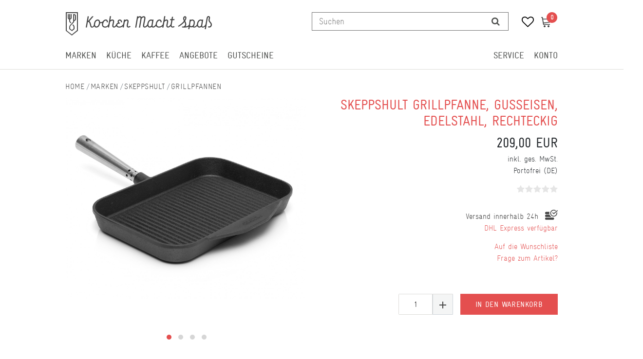

--- FILE ---
content_type: text/html; charset=UTF-8
request_url: https://www.kochen-macht-spass.com/skeppshult/grillpfannen/skeppshult-gusseisen-grillpfanne-rechteckig/a-107059
body_size: 107232
content:






<!DOCTYPE html>

<html lang="de" data-framework="vue" prefix="og: http://ogp.me/ns#" class="icons-loading">

<head>
                
                    

    <script type="text/javascript">
    (function() {
        var _availableConsents = {"necessary.consent":[true,[],null],"necessary.consentActiveStatus":[true,["consentActiveStatus","_transaction_ids","cr-freeze"],null],"necessary.externalId":[true,["externalID"],null],"necessary.session":[true,[],null],"necessary.csrf":[true,["XSRF-TOKEN"],null],"necessary.shopbooster_cookie":[true,["plenty_cache"],null],"media.googleMaps":[null,[],null],"paypal.paypal-cookies":[false,["X-PP-SILOVER","X-PP-L7","tsrc","paypalplus_session_v2"],true],"convenience.languageDetection":[null,[],null]};
        var _allowedCookies = ["plenty_cache","consentActiveStatus","_transaction_ids","cr-freeze","externalID","XSRF-TOKEN","plenty-shop-cookie","PluginSetPreview","SID_PLENTY_ADMIN_1308","PreviewCookie"] || [];

        window.ConsentManager = (function() {
            var _consents = (function() {
                var _rawCookie = document.cookie.split(";").filter(function (cookie) {
                    return cookie.trim().indexOf("plenty-shop-cookie=") === 0;
                })[0];

                if (!!_rawCookie) {
                    try {
                        _rawCookie = decodeURIComponent(_rawCookie);
                    } catch (e) {
                        document.cookie = "plenty-shop-cookie= ; expires = Thu, 01 Jan 1970 00:00:00 GMT"
                        return null;
                    }

                    try {
                        return JSON.parse(
                            _rawCookie.trim().substr("plenty-shop-cookie=".length)
                        );
                    } catch (e) {
                        return null;
                    }
                }
                return null;
            })();

            Object.keys(_consents || {}).forEach(function(group) {
                if(typeof _consents[group] === 'object' && _consents[group] !== null)
                {
                    Object.keys(_consents[group] || {}).forEach(function(key) {
                        var groupKey = group + "." + key;
                        if(_consents[group][key] && _availableConsents[groupKey] && _availableConsents[groupKey][1].length) {
                            Array.prototype.push.apply(_allowedCookies, _availableConsents[groupKey][1]);
                        }
                    });
                }
            });

            if(!_consents) {
                Object.keys(_availableConsents || {})
                    .forEach(function(groupKey) {
                        if(_availableConsents[groupKey] && ( _availableConsents[groupKey][0] || _availableConsents[groupKey][2] )) {
                            Array.prototype.push.apply(_allowedCookies, _availableConsents[groupKey][1]);
                        }
                    });
            }

            var _setResponse = function(key, response) {
                _consents = _consents || {};
                if(typeof key === "object" && typeof response === "undefined") {
                    _consents = key;
                    document.dispatchEvent(new CustomEvent("consent-change", {
                        detail: {key: null, value: null, data: key}
                    }));
                    _enableScriptsOnConsent();
                } else {
                    var groupKey = key.split(".")[0];
                    var consentKey = key.split(".")[1];
                    _consents[groupKey] = _consents[groupKey] || {};
                    if(consentKey === "*") {
                        Object.keys(_availableConsents).forEach(function(aKey) {
                            if(aKey.split(".")[0] === groupKey) {
                                _consents[groupKey][aKey.split(".")[1]] = response;
                            }
                        });
                    } else {
                        _consents[groupKey][consentKey] = response;
                    }
                    document.dispatchEvent(new CustomEvent("consent-change", {
                        detail: {key: key, value: response, data: _consents}
                    }));
                    _enableScriptsOnConsent();
                }
                if(!_consents.hasOwnProperty('_id')) {
                    _consents['_id'] = "751f1b0c6585b0987d7750e279f971d6e005a6f1";
                }

                Object.keys(_availableConsents).forEach(function(key) {
                    if((_availableConsents[key][1] || []).length > 0) {
                        if(_isConsented(key)) {
                            _availableConsents[key][1].forEach(function(cookie) {
                                if(_allowedCookies.indexOf(cookie) < 0) _allowedCookies.push(cookie);
                            });
                        } else {
                            _allowedCookies = _allowedCookies.filter(function(cookie) {
                                return _availableConsents[key][1].indexOf(cookie) < 0;
                            });
                        }
                    }
                });

                document.cookie = "plenty-shop-cookie=" + JSON.stringify(_consents) + "; path=/; expires=" + _expireDate() + "; secure";
            };
            var _hasResponse = function() {
                return _consents !== null;
            };

            var _expireDate = function() {
                var expireSeconds = 0;
                                    expireSeconds = 8640000;
                                const date = new Date();
                date.setSeconds(date.getSeconds() + expireSeconds);
                const offset = date.getTimezoneOffset() / 60;
                date.setHours(date.getHours() - offset)
                return date.toUTCString();
            }
            var _isConsented = function(key) {
                var groupKey = key.split(".")[0];
                var consentKey = key.split(".")[1];

                if (consentKey === "*") {
                    return Object.keys(_availableConsents).some(function (aKey) {
                        var aGroupKey = aKey.split(".")[0];
                        return aGroupKey === groupKey && _isConsented(aKey);
                    });
                } else {
                    if(!_hasResponse()) {
                        return _availableConsents[key][0] || _availableConsents[key][2];
                    }

                    if(_consents.hasOwnProperty(groupKey) && _consents[groupKey].hasOwnProperty(consentKey))
                    {
                        return !!_consents[groupKey][consentKey];
                    }
                    else {
                        if(!!_availableConsents[key])
                        {
                            return _availableConsents[key][0];
                        }

                        console.warn("Cookie has been blocked due to not being registered: " + key);
                        return false;
                    }
                }
            };
            var _getConsents = function() {
                var _result = {};
                Object.keys(_availableConsents).forEach(function(key) {
                    var groupKey = key.split(".")[0];
                    var consentKey = key.split(".")[1];
                    _result[groupKey] = _result[groupKey] || {};
                    if(consentKey !== "*") {
                        _result[groupKey][consentKey] = _isConsented(key);
                    }
                });
                return _result;
            };
            var _isNecessary = function(key) {
                return _availableConsents.hasOwnProperty(key) && _availableConsents[key][0];
            };
            var _enableScriptsOnConsent = function() {
                var elementsToEnable = document.querySelectorAll("script[data-cookie-consent]");
                Array.prototype.slice.call(elementsToEnable).forEach(function(el) {
                    if(el.dataset && el.dataset.cookieConsent && el.type !== "application/javascript") {
                        var newScript = document.createElement("script");
                        if(el.src) {
                            newScript.src = el.src;
                        } else {
                            newScript.textContent = el.textContent;
                        }
                        el.parentNode.replaceChild(newScript, el);
                    }
                });
            };
            window.addEventListener("load", _enableScriptsOnConsent);
            
            return {
                setResponse: _setResponse,
                hasResponse: _hasResponse,
                isConsented: _isConsented,
                getConsents: _getConsents,
                isNecessary: _isNecessary
            };
        })();
    })();
</script>


    
<meta charset="utf-8">
<meta http-equiv="X-UA-Compatible" content="IE=edge">
<meta name="viewport" content="width=device-width, initial-scale=1">
<meta name="generator" content="plentymarkets" />
<meta name="format-detection" content="telephone=no"> 

    
<link rel="icon" type="img/ico" href="https://cdn02.plentymarkets.com/nsfenjcurszi/frontend/favicon.ico">


    <link rel="canonical" href="https://www.kochen-macht-spass.com/skeppshult/grillpfannen/skeppshult-gusseisen-grillpfanne-rechteckig/a-107059">

            <link rel="alternate" hreflang="x-default" href="https://www.kochen-macht-spass.com/skeppshult/grillpfannen/skeppshult-gusseisen-grillpfanne-rechteckig/a-107059"/>
            <link rel="alternate" hreflang="de" href="https://www.kochen-macht-spass.com/skeppshult/grillpfannen/skeppshult-gusseisen-grillpfanne-rechteckig/a-107059"/>
    
<style data-font="Custom-Font">
                            .icons-loading .fa { visibility: hidden !important; }
</style>

<link rel="preload" href="https://cdn02.plentymarkets.com/nsfenjcurszi/plugin/128/ceres/css/ceres-icons.css" as="style" onload="this.onload=null;this.rel='stylesheet';">
<noscript><link rel="stylesheet" href="https://cdn02.plentymarkets.com/nsfenjcurszi/plugin/128/ceres/css/ceres-icons.css"></noscript>


<link rel="preload" as="style" href="https://cdn02.plentymarkets.com/nsfenjcurszi/plugin/128/ceres/css/ceres-base.css?v=414049bdfd94b708b0fd015fd8c485f3f8cc6695">
    <link rel="stylesheet" href="https://cdn02.plentymarkets.com/nsfenjcurszi/plugin/128/ceres/css/ceres-base.css?v=414049bdfd94b708b0fd015fd8c485f3f8cc6695">


<script type="application/javascript">
    /*! loadCSS. [c]2017 Filament Group, Inc. MIT License */
    /* This file is meant as a standalone workflow for
     - testing support for link[rel=preload]
     - enabling async CSS loading in browsers that do not support rel=preload
     - applying rel preload css once loaded, whether supported or not.
     */
    (function( w ){
        "use strict";
        // rel=preload support test
        if( !w.loadCSS ){
            w.loadCSS = function(){};
        }
        // define on the loadCSS obj
        var rp = loadCSS.relpreload = {};
        // rel=preload feature support test
        // runs once and returns a function for compat purposes
        rp.support = (function(){
            var ret;
            try {
                ret = w.document.createElement( "link" ).relList.supports( "preload" );
            } catch (e) {
                ret = false;
            }
            return function(){
                return ret;
            };
        })();
        // if preload isn't supported, get an asynchronous load by using a non-matching media attribute
        // then change that media back to its intended value on load
        rp.bindMediaToggle = function( link ){
            // remember existing media attr for ultimate state, or default to 'all'
            var finalMedia = link.media || "all";
            function enableStylesheet(){
                // unbind listeners
                if( link.addEventListener ){
                    link.removeEventListener( "load", enableStylesheet );
                } else if( link.attachEvent ){
                    link.detachEvent( "onload", enableStylesheet );
                }
                link.setAttribute( "onload", null );
                link.media = finalMedia;
            }
            // bind load handlers to enable media
            if( link.addEventListener ){
                link.addEventListener( "load", enableStylesheet );
            } else if( link.attachEvent ){
                link.attachEvent( "onload", enableStylesheet );
            }
            // Set rel and non-applicable media type to start an async request
            // note: timeout allows this to happen async to let rendering continue in IE
            setTimeout(function(){
                link.rel = "stylesheet";
                link.media = "only x";
            });
            // also enable media after 3 seconds,
            // which will catch very old browsers (android 2.x, old firefox) that don't support onload on link
            setTimeout( enableStylesheet, 3000 );
        };
        // loop through link elements in DOM
        rp.poly = function(){
            // double check this to prevent external calls from running
            if( rp.support() ){
                return;
            }
            var links = w.document.getElementsByTagName( "link" );
            for( var i = 0; i < links.length; i++ ){
                var link = links[ i ];
                // qualify links to those with rel=preload and as=style attrs
                if( link.rel === "preload" && link.getAttribute( "as" ) === "style" && !link.getAttribute( "data-loadcss" ) ){
                    // prevent rerunning on link
                    link.setAttribute( "data-loadcss", true );
                    // bind listeners to toggle media back
                    rp.bindMediaToggle( link );
                }
            }
        };
        // if unsupported, run the polyfill
        if( !rp.support() ){
            // run once at least
            rp.poly();
            // rerun poly on an interval until onload
            var run = w.setInterval( rp.poly, 500 );
            if( w.addEventListener ){
                w.addEventListener( "load", function(){
                    rp.poly();
                    w.clearInterval( run );
                } );
            } else if( w.attachEvent ){
                w.attachEvent( "onload", function(){
                    rp.poly();
                    w.clearInterval( run );
                } );
            }
        }
        // commonjs
        if( typeof exports !== "undefined" ){
            exports.loadCSS = loadCSS;
        }
        else {
            w.loadCSS = loadCSS;
        }
    }( typeof global !== "undefined" ? global : this ) );
    (function() {
        var checkIconFont = function() {
            if(!document.fonts || document.fonts.check("1em FontAwesome")) {
                document.documentElement.classList.remove('icons-loading');
            } };
        if(document.fonts) {
            document.fonts.addEventListener("loadingdone", checkIconFont);
            window.addEventListener("load", checkIconFont);
        }
        checkIconFont();
    })();

</script>

                    

<!-- Extend the existing style with a template -->
                            <!-- This template is only used for providing the stylesheet path in the respective container. The stylesheet will only apply if the CeresCoconut Stylesheet data provider is linked in the CMS » Container link menu -->

    <link rel="stylesheet" href="https://cdn02.plentymarkets.com/nsfenjcurszi/plugin/128/cerescoconut/css/main.css">
<link rel="stylesheet" href="https://cdn02.plentymarkets.com/nsfenjcurszi/plugin/128/cerescoconut/css/main.css">


                    


<script>

    
    function setCookie(name,value,days) {
        var expires = "";
        if (days) {
            var date = new Date();
            date.setTime(date.getTime() + (days*24*60*60*1000));
            expires = "; expires=" + date.toUTCString();
        }
        document.cookie = name + "=" + (value || "")  + expires + "; path=/";
    }
    function getCookie(name) {
        var nameEQ = name + "=";
        var ca = document.cookie.split(';');
        for (var i = 0; i < ca.length; i++) {
            var c = ca[i];
            while (c.charAt(0) == ' ') c = c.substring(1, c.length);
            if (c.indexOf(nameEQ) == 0) return c.substring(nameEQ.length, c.length);
        }
        return null;
    }

    if (getCookie("externalID") == null) {
        setCookie("externalID",  '697e8a4424814' + Math.random(), 100);
    }

    let consentActiveStatus = [{"googleanalytics":"false","googleads":"false","facebookpixel":"false","bingads":"false","pinterest":"false","adcell":"false","econda":"false","channelpilot":"false","sendinblue":"false","hotjar":"false","moebelde":"false","intelligentreach":"false","clarity":"false","awin":"false","belboon":"false"}];
    setCookie("consentActiveStatus",JSON.stringify(consentActiveStatus),100);

    function normalizeString(a) {
        return a.replace(/[^\w\s]/gi, '');
    }

    function convertAttributesToText(attributes){
        var variantText = '';

        if(attributes.length){
            for(let i = 0; i < attributes.length ; i++){
                variantText+= attributes[i]["value"]["names"]["name"];
                if(i !== (attributes.length-1)){
                    variantText+= ", ";
                }
            }
        }
        return variantText;
    }

    function sendProductListClick(position, products) {
        var payload = {

            'ecommerce': {
                'currencyCode': '',
                'click': {
                    'actionField': {'list': ''},
                    'products': new Array(products[position])
                }
            },
            'ga4Event': 'select_item',
            'nonInteractionHit': false,
            'event': 'ecommerceEvent',
            'eventCategory': 'E-Commerce',
            'eventAction': 'Produktklick',
            'eventLabel': '',
            'eventValue': undefined
        };
        dataLayer.push(payload);    }

    function capiCall(payload){
            }

    window.dataLayer = window.dataLayer || [];

    
    document.addEventListener("consent-change", function (e){

        
        var consentIntervall = setInterval(function(){

            
            var payload = {
                'event': 'consentChanged'
            };
            dataLayer.push(payload);
            clearInterval(consentIntervall);
        }, 200);

    });
</script>


            



<script src="https://code.jquery.com/jquery-latest.min.js"></script>
<script src="https://cdn02.plentymarkets.com/nsfenjcurszi/plugin/128/cerescoconut/js/kms.js"></script>

<link rel="stylesheet" href="https://cdn02.plentymarkets.com/nsfenjcurszi/plugin/128/cerescoconut/css/ceres-legacy.css">





<script>
    $(document).ready(function(){

        $("#gtc-accept27").prop("checked", true);
        $( ".form-check " ).insertAfter( jQuery( ".checkout-rightside .btn.btn-block.btn-primary.btn-appearance" ) );

});
</script>


<script>
    $(document).ready(function(){
         $(".article-description ul li:nth-of-type(8) span:empty").each(function(){
            $(".article-description ul li:nth-of-type(8) span").parent().remove();
            $(".article-description ul li:nth-of-type(8) span").remove();
        });
        $(".article-description ul li:nth-of-type(7) span:empty").each(function(){
            $(".article-description ul li:nth-of-type(7) span").parent().remove();
            $(".article-description ul li:nth-of-type(7) span").remove();
        });
        $(".article-description ul li:nth-of-type(6) span:empty").each(function(){
            $(".article-description ul li:nth-of-type(6) span").parent().remove();
            $(".article-description ul li:nth-of-type(6) span").remove();
        });
        $(".article-description ul li:nth-of-type(5) span:empty").each(function(){
            $(".article-description ul li:nth-of-type(5) span").parent().remove();
            $(".article-description ul li:nth-of-type(5) span").remove();
        });
        $(".article-description ul li:nth-of-type(4) span:empty").each(function(){
            $(".article-description ul li:nth-of-type(4) span").parent().remove();
            $(".article-description ul li:nth-of-type(4) span").remove();
        });
        $(".article-description ul li:nth-of-type(3) span:empty").each(function(){
            $(".article-description ul li:nth-of-type(3) span").parent().remove();
            $(".article-description ul li:nth-of-type(3) span").remove();
        });
        $(".article-description ul li:nth-of-type(2) span:empty").each(function(){
            $(".article-description ul li:nth-of-type(2) span").parent().remove();
            $(".article-description ul li:nth-of-type(2) span").remove();
        });
        $(".article-description ul li:nth-of-type(1) span:empty").each(function(){
            $(".article-description ul li:nth-of-type(1) span").parent().remove();
            $(".article-description ul li:nth-of-type(1) span").remove();
        });
     });
</script>

<script>
    $(window).load(function() {
        $(".title-outer .widget-inner h1").attr('title','Hauptname von Skeppshult Grillpfanne, Gusseisen, Edelstahl, rechteckig' );
        $(".article-price").attr('title','Preis von Skeppshult Grillpfanne, Gusseisen, Edelstahl, rechteckig' );
        $(".single .crossprice del.text-muted.text-appearance").attr('title','UVP von Skeppshult Grillpfanne, Gusseisen, Edelstahl, rechteckig' );
        $(".artikel-vat .widget-inner").attr('title','Mehrwertsteuer von Skeppshult Grillpfanne, Gusseisen, Edelstahl, rechteckig' );
        $(".artikel-vat .widget-inner .shippingcost").attr('title','Versandkosten von Skeppshult Grillpfanne, Gusseisen, Edelstahl, rechteckig' );
        $(".widget-code.vat .widget-inner a").attr('title','Informationen zum Versand von Skeppshult Grillpfanne, Gusseisen, Edelstahl, rechteckig' );
        $(".widget-availability").attr('title','Lieferzeit zu Skeppshult Grillpfanne, Gusseisen, Edelstahl, rechteckig' );
        $(".add-to-basket-container button.btn.btn-block.btn-primary.btn-appearance").attr('title','Skeppshult Grillpfanne, Gusseisen, Edelstahl, rechteckig in den Warenkorb legen.' );
        $(".add-to-basket-container button[data-placement='top']").attr('title','Menge von Skeppshult Grillpfanne, Gusseisen, Edelstahl, rechteckig erhöhen' );
        $(".add-to-basket-container button[data-placement='bottom']").attr('title','Menge von Skeppshult Grillpfanne, Gusseisen, Edelstahl, rechteckig verringern' );
        $(".add-to-basket-container .quantity-input-container").attr('title','Menge von Skeppshult Grillpfanne, Gusseisen, Edelstahl, rechteckig' );
        $(".wunschliste-button a").attr('title','Skeppshult Grillpfanne, Gusseisen, Edelstahl, rechteckig in die Wunschliste legen.' );
        $(".artikel-verfuegbarkeit").attr('title','Verfügbarkeit von Skeppshult Grillpfanne, Gusseisen, Edelstahl, rechteckig' );
        $(".frage-button a").attr('title','Frage per E-Mail zu Skeppshult Grillpfanne, Gusseisen, Edelstahl, rechteckig' );
        $(".widget-item-list.varianten-liste .widget-item-list-inline-caption").attr('title','Zu Skeppshult Grillpfanne, Gusseisen, Edelstahl, rechteckig passende Artikel.' );
        $(".widget-feedback-average .small-stars .feedback-stars-background").attr('title','Bewertung von Skeppshult Grillpfanne, Gusseisen, Edelstahl, rechteckig' );
        $(".feedback-container .title").attr('title','Bewertung von Skeppshult Grillpfanne, Gusseisen, Edelstahl, rechteckig' );
        $(".single-carousel.owl-single-item a").attr('title','Bild von Skeppshult Grillpfanne, Gusseisen, Edelstahl, rechteckig' );
        $(".cmp-product-thumb .thumb-image").attr('title','Bild von Skeppshult Grillpfanne, Gusseisen, Edelstahl, rechteckig' );
        $("h2.article-productdetails").attr('title','Produktdetails von Skeppshult Grillpfanne, Gusseisen, Edelstahl, rechteckig' );
        $(".article-descriptiontitle").attr('title','Beschreibung von Skeppshult Grillpfanne, Gusseisen, Edelstahl, rechteckig' );
        $(".article-description ul li:nth-of-type(1)").attr('title','POS 1 von Skeppshult Grillpfanne, Gusseisen, Edelstahl, rechteckig' );
        $(".article-description ul li:nth-of-type(2)").attr('title','POS 2 von Skeppshult Grillpfanne, Gusseisen, Edelstahl, rechteckig' );
        $(".article-description ul li:nth-of-type(3)").attr('title','POS 3 von Skeppshult Grillpfanne, Gusseisen, Edelstahl, rechteckig' );
        $(".article-description ul li:nth-of-type(4)").attr('title','POS 4 von Skeppshult Grillpfanne, Gusseisen, Edelstahl, rechteckig' );
        $(".article-description ul li:nth-of-type(5)").attr('title','POS 5 von Skeppshult Grillpfanne, Gusseisen, Edelstahl, rechteckig' );
        $(".article-description ul li:nth-of-type(6)").attr('title','POS 6 von Skeppshult Grillpfanne, Gusseisen, Edelstahl, rechteckig' );
        $(".article-description ul li:nth-of-type(7)").attr('title','POS 7 von Skeppshult Grillpfanne, Gusseisen, Edelstahl, rechteckig' );
        $(".article-description ul li:nth-of-type(8)").attr('title','POS 8 von Skeppshult Grillpfanne, Gusseisen, Edelstahl, rechteckig' );

        $(".cmp-search-box .search-input").attr('placeholder','Suchen');
    });

</script>

<script>
    $( document ).ready(function() {
        if ($(".template_cat_wrapper")[0]){
            $(".generated_cat_wrapper").css({"display":"none"});
        } else {

        }
    });
</script>

<script>
    $( document ).ready(function() {
        if( $("#hero__container:empty").length) {
            $("#hero__container").css({"margin-top": "0px"});
            $("#hero__container").css({"padding-bottom": "2px"});
        } else {}
    });
</script>

<script>
    $( document ).ready(function() {
        $("button#btnMainMenuToggler").click(function() {
            if( $("#mainNavbarCollapsable.mobile-nav").hasClass("active")) {
                $("#mainNavbarCollapsable.mobile-nav").removeClass("active");
                $(".mobile-header span.mobile-close").css({"display":"none"});
                $("body").removeClass("menu-open");
            } else {
                $("#mainNavbarCollapsable.mobile-nav").addClass("active");
                $(".mobile-header span.mobile-close").css({"display":"block"});
                $("body").addClass("menu-open");
            }
        });

        $("div#page-body").click(function() {
            if( $("#mainNavbarCollapsable.mobile-nav").hasClass("active")) {
                $("#mainNavbarCollapsable.mobile-nav").removeClass("active");
                $(".mobile-header span.mobile-close").css({"display":"none"});
            } else {}
        });

        $(".mobile-header span.mobile-close").click(function() {
            if( $("#mainNavbarCollapsable.mobile-nav").hasClass("active")) {
                $("#mainNavbarCollapsable.mobile-nav").removeClass("active");
                $(".mobile-header span.mobile-close").css({"display":"none"});
            } else {}
        });
    });
</script>


<script>
    $( document ).ready(function() {
        $(".avaliability-form #CfourNotificationForm .infotext").click(function() {
                $(".page-singleitem .no-stock.salable .avaliability-form form").css({"display":"flex"});
        });
    });
</script>

<script>
    $(document).ready(function(){

        $("#gtc-accept36").prop("checked", true);
        $( ".form-check" ).insertAfter( $( ".checkout-rightside .btn.btn-block.btn-primary.btn-appearance" ) );
    });
</script>




<script>
  const dfLayerOptions = {
    installationId: '29826023-9a8b-4ab9-bd3d-d732e8eaff15',
    zone: 'eu1'
  };

  

  (function (l, a, y, e, r, s) {
    r = l.createElement(a); r.onload = e; r.async = 1; r.src = y;
    s = l.getElementsByTagName(a)[0]; s.parentNode.insertBefore(r, s);
  })(document, 'script', 'https://cdn.doofinder.com/livelayer/1/js/loader.min.js', function () {
    doofinderLoader.load(dfLayerOptions);
  });
</script>


<script>
    $(document).ready(function() {
        $(window).keydown(function(event){
            if(event.keyCode == 13) {
                event.preventDefault();
                return false;
            }
        });
        $("#searchBox2 button[type='submit']").attr("disabled", true);
        $("#searchBox2 input[type='search']").attr("onkeydown",'if (event.keyCode == 13) { return false;}');
        $("#searchBox2 div.container-max").removeAttr("template");
    });
</script>

<script>
    $(".cmp-product-thumb__variante").click(function() {
        window.location = $(this).find("a").attr("href");
        return false;
    });
</script>


<script>
    $(document).ready(function(){
        $(".availability-headline").click(function() {
            if ($(".page-singleitem .no-stock.salable .availability-headline").hasClass("active")) {
                $(".page-singleitem .no-stock.salable .availability-headline.active").removeClass("active");
            } else {
                $(".page-singleitem .no-stock.salable .availability-headline").addClass("active");
            }
            $(".page-singleitem .no-stock.salable .widget.widget-item-availability-notification").toggle();
            if ($(".page-singleitem .no-stock.salable .widget.widget-add-to-basket.widget-primary").hasClass("invisible")) {
                $(".page-singleitem .no-stock.salable .widget.widget-add-to-basket.widget-primary.invisible").removeClass("invisible");
            } else {
                $(".page-singleitem .no-stock.salable .widget.widget-add-to-basket.widget-primary").addClass("invisible");
            }
        });
    });
</script>


<script>
    $("a.toggle-basket-preview.nav-link").on({

        mouseenter: function () {
            $("body").addClass("basket-open");
        },
        mouseleave: function () {
            $("body").removeClass("basket-open");
        }
    });

</script>

<script>
    $(function(){
        $(window).scroll(function() {
            if ($(this).scrollTop() > 110) {
                if ($(window).width() > 991) {
                    $(".cat-wrapper").css({"top":"65px"});
                    $("#main-navbar").addClass("fixed");
                } else {

                }
            }
            else {
                if ($(window).width() > 991) {
                    $("#main-navbar").removeClass("fixed");
                    $(".cat-wrapper").css({"top": "134px"});

                } else {

                }
            }
        });
    });

</script>

<script>
    $(window).load(function() {

        if ($(window).width() > 767) {

            var url = window.location.href;

            if (url.search("page") >= 0) {

                jQuery('html,body').animate({
                    scrollTop: jQuery("#catgrid").offset().top - 120
                });

                jQuery('.panel-collapse.collapse').removeClass('show');
                jQuery('.a[data-toggle="collapse"]').addClass('collapsed');
                jQuery('.a[data-toggle="collapse"]').attr('aria-expanded','false');
                jQuery('a[data-toggle="collapse"] .opened').css('display','block');
                jQuery('a[data-toggle="collapse"] .closed').css('display','none');
                }
        } else {

            var url = window.location.href;

            if (url.search("page") >= 0) {

                jQuery('html,body').animate({
                    scrollTop: jQuery("#catgrid").offset().top
                });

                jQuery('.panel-collapse.collapse').removeClass('show');
                jQuery('.a[data-toggle="collapse"]').addClass('collapsed');
                jQuery('.a[data-toggle="collapse"]').attr('aria-expanded','false');
                jQuery('a[data-toggle="collapse"] .opened').css('display','block');
                jQuery('a[data-toggle="collapse"] .closed').css('display','none');
            }


        }
    });
</script>


<script>
    $(window).load(function(){

        if ($(window).width() > 991) {

        } else {
        var lastScrollTop = 0;
        $(window).scroll(function(event){
            var st = $(this).scrollTop();
            if (st > lastScrollTop){
                $(".back-to-top").css({"display":"none!important"});
            } else {
                $(".back-to-top").css({"display":"block!important"});
            }
            lastScrollTop = st;
        });
        }
    });
</script>


<script>
    $(window).load(function() {

        var $body = $(document);
        $body.bind('scroll', function() {
            // "Disable" the horizontal scroll.
            if ($body.scrollLeft() !== 0) {
                $body.scrollLeft(0);
            }
        });

    });
</script>

<script>
    $(window).on('load', function() {
        //$(".price_wrap--hover .add-to-basket-lg-container").removeAttr("data-original-title");
        //$(".price_wrap--hover .add-to-basket-lg-container").removeAttr("data-toggle");
        $('.price_wrap--hover [data-original-title="Artikel anzeigen"]').addClass('not-available');
        $('.price_wrap--hover [rel=tooltip]').tooltip('disable');
        $('.price_wrap--hover [data-toggle="tooltip"]').tooltip("disable");
        $(".price_wrap--hover .add-to-basket-lg-container").removeAttr("title");
        $(".price_wrap--hover .add-to-basket-lg-container").removeAttr("data-original-title");

        $( ".list-itemsperpage select option" ).append( " Artikel / Seite" );

        $(".single .singleItem__wrap .widget-inner:nth-of-type(2) .add-to-basket-container button.btn.btn-block.btn-primary.btn-appearance.disabled[rel=tooltip]").tooltip('disable');
        $(".single .singleItem__wrap .widget-inner:nth-of-type(2) .add-to-basket-container button.btn.btn-block.btn-primary.btn-appearance.disabled[data-toggle='tooltip']").tooltip('disable');
        $(".single .singleItem__wrap .widget-inner:nth-of-type(2) .add-to-basket-container button.btn.btn-block.btn-primary.btn-appearance.disabled").removeAttr("data-original-title");
        $(".single .singleItem__wrap .widget-inner:nth-of-type(2) .add-to-basket-container button.btn.btn-block.btn-primary.btn-appearance.disabled").removeAttr("data-toggle");
        $(".single .singleItem__wrap .widget-inner:nth-of-type(2) .add-to-basket-container button.btn.btn-block.btn-primary.btn-appearance.disabled").attr('title','Skeppshult Grillpfanne, Gusseisen, Edelstahl, rechteckig in Kürze wieder verfügbar.' );
        $(".not-salable .add-to-basket-lg-container").attr('title','Benachrichtigen, wenn der Artikel wieder verfügbar ist.' );

        $(".add-to-basket-lg-container").removeAttr("data-toggle");
        $(".add-to-basket-lg-container").tooltip('disable');
    });
</script>


<script>
	$(function() {
  $(".carousel-item_random" + new Date().getTime() % 4).css("display", "block");
});

</script>

    <meta name="google-site-verification" content="hMsLyzZlqwsMZuziA7n3vhPOlpN0r_aTCSfOO4PBm0A" />



    
    
                    

    
    
    
    
    

    

<meta name="robots" content="ALL">
    <meta name="description" content="Skeppshult Gusseisen Grillpfanne, rechteckig  - Grillpfanne, rechteckig aus der schwedischen Giesserei Skeppshult. Jetzt im Onlineshop kaufen.">
<meta property="og:title" content="Skeppshult Grillpfanne, Gusseisen, Edelstahl, rechteckig | Kochen macht Spass"/>
<meta property="og:type" content="article"/>
<meta property="og:url" content="https://www.kochen-macht-spass.com/skeppshult/grillpfannen/skeppshult-gusseisen-grillpfanne-rechteckig/a-107059"/>
<meta property="og:image" content="https://bilder.kochen-macht-spass.com/item/images/107059/full/skeppshult-0129-1-0.jpg"/>

<script type="application/ld+json">
            {
            "@context"      : "http://schema.org/",
            "@type"         : "Product",
            "@id"           : "4265",
            "name"          : "Skeppshult Grillpfanne, Gusseisen, Edelstahl, rechteckig",
            "category"      : "Grillpfannen",
            "releaseDate"   : "",
            "image"         : "https://bilder.kochen-macht-spass.com/item/images/107059/preview/skeppshult-0129-1-0.jpg",
            "identifier"    : "4265",
            "description"   : "Skeppshult Grillpfanne aus Gusseisen - professionell, unübertroffen Die rechteckige gusseiserne Grillpfanne von Skeppshult aus der Serie &quot;Professionell&quot;&amp;nbsp; ist für Grill-Liebhaber die Grillpfanne schlechthin - unübertroffen in ihrem Grillergebnis, ist sie auch optisch eine Augenweide, wobei die rechteckige Form dieser Gusseisen Grillpfanne nicht nur ins&amp;nbsp; Auge fällt, sie bietet mit ihrer Größe auch ein optimales Grillfeld. Der stark geriffelte Boden erzeugt auf dem Bratgut das typische Branding, das Röstaroma ist einzigartig. Die Skeppshult Grillpfanne aus Gusseisen hat einen Edelstahlgriff mit Ventilationseigenschaften. Dieser ist so konzipiert, dass kondensierende Flüssigkeit und Wärme durch die eigens dafür entwickelten &quot;Löcher&quot; wie ein Ventil austreten können, das heißt die Temperatur wird &quot;abgeleitet&quot; und der Griff bleibt länger kalt. Der extra konkav gegossene Boden dieser Gusseisen Pfanne von Skeppshult kann auf jeder Herdart eingesetzt werden. Die Pfanne ist mit Rapsöl eingebrannt und sofort verwendbar. Mit ihrem schönen Design und der guten Wärmespeicherung ist die Skeppshult Grillpfanne auch ideal zum Servieren.&amp;nbsp;Skeppshult - 25 Jahre Garantie Informationen zur 25 Jahre Garantie von Skeppshult finden Sie hier.",
            "disambiguatingDescription" : "geriffelter Boden - tolles Branding, feines Röstaroma",
            "manufacturer"  : {
            "@type"         : "Organization",
            "name"          : "Skeppshult"
            },
            "offers": {
            "@type"         : "Offer",
            "priceCurrency" : "EUR",
            "price"         : "209.00",
            "url"           : "https://www.kochen-macht-spass.com/skeppshult/grillpfannen/skeppshult-gusseisen-grillpfanne-rechteckig/a-107059",
                        "availability"  : "",
            "itemCondition" : "Neu",
            "serialNumber"  : "SK-0129"
            },
            "depth": {
            "@type"         : "QuantitativeValue",
            "value"         : "0"
            },
            "width": {
            "@type"         : "QuantitativeValue",
            "value"         : "0"
            },
            "height": {
            "@type"         : "QuantitativeValue",
            "value"         : "0"
            },
            "weight": {
            "@type"         : "QuantitativeValue",
            "value"         : "3600"
            }
            }
        </script>

<title>Skeppshult Grillpfanne, Gusseisen, Edelstahl, rechteckig | Kochen macht Spass</title>

                <style>.paypalSmartButtons {
    width: 100%;
    padding: 0px!important;
}

.paypal-buttons {
    margin: 0 auto !important;
}

span[id^="payment_state_"] {
    color: #e44f4f;
    font-weight: 600;
}

.page-basket a.navbar-brand--logo {
    display: none;
}

.payment-method-select .cmp-method-list .method-list {
display: grid;
}

.page-basket #page-body .d-lg-none.py-3:first-of-type {
    /* display: none; */
    padding: 0px !important;
}

.page-confirmation.isCheckout .paypalSmartButtons {
    margin-top: 10px;
    margin-bottom: -15px;
    margin-left: -1px;
}

@media only screen and (max-width: 767px) {
.page-basket.isCheckout .row.py-3:first-of-type .col-12 {
    padding-left: 0px;
}
.page-basket.isCheckout .row.py-3:first-of-type {
    padding-top: 0px !important;
}
.cmp-product-thumb .thumb-content, .cmp-product-thumb .thumb-content a {
    font-size: 16px;

}
.thumb-content span.availability.badge.display-mobile, 
.thumb-content span.availability.badge.display-mobile.availability-1 p, 
.thumb-content span.availability.badge.display-mobile.availability-2 p, 
.thumb-content span.availability.badge.display-mobile.availability-3 p, 
.thumb-content span.availability.badge.display-mobile.availability-4 p, 
.thumb-content span.availability.badge.display-mobile.availability-5 p {
margin-bottom: 0px;
}
    .cmp-product-thumb .thumb-content, .cmp-product-thumb .thumb-content a {
        padding: 1px 5px 10px;
        min-height: 117px;
    }

.cmp-order-item {
    align-items: center;
}

.cmp-order-item {
    margin-bottom: 1em;
}
.cmp-basket-item .item-details, .cmp-order-item .item-details {
    margin-top: 0px;
}
}


.product-list .cmp-product-thumb,
.single .cmp-product-thumb,
body .cmp-product-thumb {
  min-height: 420px!important;
  }

/* Zoom function */
/* ===== KMMS: Full-frame Hover Zoom (Zalando-Style) ===== */
.single-carousel.owl-carousel:hover a[href*="bilder.kochen-macht-spass.com"] {
  cursor: zoom-in !important;
}


.kmms-zoom-pane {
  position: absolute;
  inset: 0;
  display: none;
  background-repeat: no-repeat;
  background-position: center;
  background-size: cover;
  pointer-events: none; /* Bleibt für Klickdurchlässigkeit */
  z-index: 9998;
  will-change: background-position, background-size;
}


  .stock, .no-stock.salable  .avaliability-form,
    .stock, .no-stock.salable  .widget.widget-item-availability-notification {
      display: block!important;
    }</style>
                
    <script>// Define dataLayer and the gtag function.
window.dataLayer = window.dataLayer || [];
function gtag(){dataLayer.push(arguments);}

// Set default consent to 'denied' as a placeholder
// Determine actual values based on your own requirements
gtag('consent', 'default', {
  'ad_storage': 'granted',
  'ad_user_data': 'granted',
  'ad_personalization': 'granted',
  'analytics_storage': 'granted'
});</script>
                        <link rel="stylesheet" href="https://cdn02.plentymarkets.com/nsfenjcurszi/plugin/128/feedback/css/main.css" media="none" onload="if(media!='all')media='all'">
<noscript><link rel="stylesheet" href="https://cdn02.plentymarkets.com/nsfenjcurszi/plugin/128/feedback/css/main.css"></noscript>


            <script>        let isSignUp = false;        document.addEventListener("onSignUpSuccess", function (e) {                        isSignUp = true;            localStorage.setItem("signupTime", new Date().getTime());        });        document.addEventListener("onSetUserData", function (e) {                        if (e.detail.oldState.user.userData == null && e.detail.newState.user.userData !== null) {                let lastSignUpTime = localStorage.getItem("signupTime");                let timeDiff = new Date().getTime() - lastSignUpTime;                let is24HoursPassed = timeDiff > 24 * 60 * 60 * 1000;                if (isSignUp || is24HoursPassed) {                                        var payload = {                        'event': isSignUp ? 'sign_up' : 'login',                        'user_id': e.detail.newState.user.userData.id,                        'pageType': 'tpl.item'                    };                    dataLayer.push(payload);                                        isSignUp = false;                }            }        });                var payload ={            'event': 'facebookEvent',            'event_id': '697e8a442878e' + Math.random(),            'facebookEventName': 'PageView'        };        dataLayer.push(payload);        capiCall(payload);                document.addEventListener("onAddWishListId", function (e) {            var payload = {                'event': 'AddToWishlist',                'event_id': '697e8a442878e' + Math.random(),                'ga4Event': 'add_to_wishlist',                'content_name': 'Artikeldetailseite',                'content_category': '',                'content_type': 'product',                'content_ids': e.detail.payload,                'contents': '',                'currency': 'EUR',                'value': '0.01'            };            dataLayer.push(payload);                    });        document.addEventListener("onSetWishListItems", function (e) {            console.log(e.detail.payload);            if (typeof e.detail.payload !== 'undefined') {                var products = [];                var idList = [];                var contents = [];                e.detail.payload.forEach(function (item, index) {                    products.push({                        id: item.data.item.id + '',                        name: item.data.texts.name1,                        price: item.data.prices.default.price.value + '',                        brand: item.data.item.manufacturer.externalName,                        category: item.data.texts.urlPath,                        variant: convertAttributesToText(item.data.attributes),                        position: index,                        list: 'Wunschliste'                    });                    contents.push({                        id: item.data.item.id,                        quantity: 1,                        item_price: item.data.prices.default.price.value                    });                    idList.push(item.id);                });                var payload = {                    'ecommerce': {                        'currencyCode': 'EUR',                        'impressions': products                    },                    'google_tag_params': {                        'ecomm_prodid': idList,                        'ecomm_pagetype': 'other',                        'ecomm_category': 'Wunschliste',                    },                    'content_ids': idList,                    'content_name': 'Wunschliste',                    'content_type': 'product',                    'contents': contents,                    'currency': 'EUR',                    'value': '0.01',                    'event': 'ecommerceEvent',                    'event_id': '697e8a442878e' + Math.random(),                    'ga4Event': 'view_item_list',                    'eventCategory': 'E-Commerce',                    'eventAction': 'Produktimpression',                    'eventLabel': 'Artikeldetailseite',                    'eventValue': undefined                };                dataLayer.push(payload);                capiCall(payload);                /*document.addEventListener("DOMContentLoaded", function(event) {                    var mountedItems = document.querySelectorAll(".wishlist .basket-list-item .meta-container a");                    if (mountedItems.length > 0) {                        for (let i = 0; i < mountedItems.length; i++) {                            mountedItems[i].addEventListener("click", function () {                                sendProductListClick(i, products);                            })                        }                    }else{                        console.warn("[Google Analytics] Init product click-listener failed: category-item not found");                    }                });*/            }        });        document.addEventListener("onContactFormSend", function (e) {            var payload ={                'event': 'facebookEvent',                'event_id': '697e8a442878e' + Math.random(),                'facebookEventName': 'Contact',                'currency': 'EUR',                'value': '0.01'            };            dataLayer.push(payload);            capiCall(payload);        });        document.addEventListener("onSetVariationOrderProperty", function (e) {            var payload = {                'event': 'facebookEvent',                'facebookEventName': 'CustomizeProduct',                'event_id': '697e8a442878e' + Math.random(),                'currency': 'EUR',                'value': '0.01'            };            dataLayer.push(payload);            capiCall(payload);        });        document.addEventListener("onAddBasketItem", function (e) {                        var payload = {                'ecommerce': {                    'currencyCode': 'EUR',                    'add': {                        'actionField':                            {'list': 'Artikeldetailseite'},                        'products': [{                            'id': e.detail.payload[0].variationId + '',                            'quantity': e.detail.payload[0].quantity,                            'price': e.detail.payload[0].price+'',                            'variant': convertAttributesToText(e.detail.payload[0].variation.data.attributes),                            'name': e.detail.payload[0].variation.data.texts.name1,                            'brand': e.detail.payload[0].variation.data.item.manufacturer.externalName,                            'category': e.detail.payload[0].variation.data.texts.urlPath                                                    }]                    }                },                'content_name': 'Artikeldetailseite',                'content_type': 'product',                'content_ids': e.detail.payload[0].variationId,                'contents': [{                    'id': e.detail.payload[0].variationId,                    'quantity': e.detail.payload[0].quantity,                    'item_price': e.detail.payload[0].price                }],                'currency': 'EUR',                'value': '0.01',                'addCartValue':e.detail.payload[0].price+'',                'addCartQty': e.detail.payload[0].quantity,                'addCartId':e.detail.payload[0].variationId + '',                'addCartVariant': convertAttributesToText(e.detail.payload[0].variation.data.attributes),                'addCartName': e.detail.payload[0].variation.data.texts.name1,                'addCartBrand': e.detail.payload[0].variation.data.item.manufacturer.externalName,                'addCartCategory': e.detail.payload[0].variation.data.texts.urlPath,                'addCartImage': e.detail.payload[0].variation.data.images.all[0].url,                'addCartItemLink': "https://www.kochen-macht-spass.com/a-" + e.detail.payload[0].variation.data.item.id,                'nonInteractionHit': false,                'event': 'ecommerceEvent',                'event_id': '697e8a442878e' + Math.random(),                'ga4Event': 'add_to_cart',                'eventCategory': 'E-Commerce',                'eventAction': 'addToCart',                'eventLabel': undefined,                'eventValue': undefined            };            dataLayer.push(payload);            capiCall(payload);        }, false);        document.addEventListener("onRemoveBasketItem", function (e) {            changeQty('remove', e);        });        document.addEventListener("onUpdateBasketItemQuantity",function (e) {            function isCurrentItem(item) {                return item.id == e.detail.payload.id;            }            currentBasketItem = e.detail.oldState.basket.items.find(isCurrentItem);            var origQty = currentBasketItem.quantity;            var newQty = e.detail.payload.quantity;            var qtyDiff = newQty - origQty;            if (qtyDiff > 0) {                changeQty("add", e, qtyDiff);            }            else{                changeQty("remove", e, qtyDiff *= -1);            }        });        document.addEventListener("onUpdateBasketItem", function (e) {            function isCurrentItem(item) {                return item.id == e.detail.payload.id;            }            currentBasketItem = e.detail.oldState.basket.items.find(isCurrentItem);            var origQty = currentBasketItem.quantity;            var newQty = e.detail.payload.quantity;            var qtyDiff = newQty - origQty;            if (qtyDiff > 0) {                changeQty("add", e, qtyDiff);            }        });        function changeQty(action, e, qty = e.detail.quantity) {            var currentBasketItem;            if (e.type === "onRemoveBasketItem") {                function isCurrentItem(item) {                    return item.id == e.detail.payload;                }                currentBasketItem = e.detail.oldState.basket.items.find(isCurrentItem);                qty = currentBasketItem.quantity;            } else {                function isCurrentItem(item) {                    return item.variationId == e.detail.payload.variationId;                }                currentBasketItem = e.detail.newState.basket.items.find(isCurrentItem);            }                        var payload = {                'ecommerce': {                    'currencyCode': 'EUR',                    [action]: {                        'products': [{                            'name': currentBasketItem.variation.data.texts.name1,                            'id': currentBasketItem.variationId + '',                            'price': currentBasketItem.price + '',                            'variant': convertAttributesToText(currentBasketItem.variation.data.attributes),                            'brand': currentBasketItem.variation.data.item.manufacturer.externalName,                            'category': currentBasketItem.variation.data.texts.urlPath,                            'quantity': qty                                                      }]                    }                },                'content_name': 'Warenkorbvorschau',                'content_type': 'product',                'content_ids': currentBasketItem.variationId,                'contents': [{                    'id': currentBasketItem.variationId,                    'quantity': qty,                    'item_price': currentBasketItem.price                }],                'currency': 'EUR',                'value': '0.01',                'addCartValue':currentBasketItem.price+'',                'addCartQty': currentBasketItem.quantity,                'addCartId':currentBasketItem.variationId + '',                'addCartVariant': convertAttributesToText(currentBasketItem.variation.data.attributes),                'addCartName': currentBasketItem.variation.data.texts.name1,                'addCartBrand': currentBasketItem.variation.data.item.manufacturer.externalName,                'addCartCategory': currentBasketItem.variation.data.texts.urlPath,                'addCartImage':  currentBasketItem.variation.data.images.all[0].url,                'addCartItemLink': "https://www.kochen-macht-spass.com/a-" +  currentBasketItem.variation.data.item.id,                'nonInteractionHit': false,                'event': 'ecommerceEvent',                'event_id': '697e8a442878e' + Math.random(),                'eventCategory': 'E-Commerce',                'ga4Event' : action + (action === 'add' ? '_to': '_from') + '_cart',                'eventAction': action + 'FromCart',                'eventLabel': undefined,                'eventValue': undefined            };            dataLayer.push(payload);            capiCall(payload);        }    </script><script>    var payload ={        'ecommerce': {            'currencyCode': 'EUR',            'detail': {                                'products': [{                    'id': '4265',                    'name': 'Skeppshult Grillpfanne, Gusseisen, Edelstahl, rechteckig',                    'price': '209',                    'brand': 'Skeppshult',                    'category': 'skeppshult/grillpfannen/skeppshult-gusseisen-grillpfanne-rechteckig',                    'variant': ''                }]            }        },        'google_tag_params': {            'ecomm_prodid': '4265',            'ecomm_pagetype': 'product',            'ecomm_totalvalue': '209',            'ecomm_category': 'Marken/Skeppshult/Grillpfannen'        },        'content_ids': 4265,        'content_name': normalizeString('Skeppshult Grillpfanne, Gusseisen, Edelstahl, rechteckig'),        'content_type': 'product',        'contents': [{            'id': '4265',            'quantity': 1,            'item_price': 209        }],        'currency': 'EUR',        'categoryId': 1895,        'value': '0.01',        'event': 'ecommerceEvent',        'event_id': '697e8a442878e' + Math.random(),        'ga4Event' : 'view_item',        'eventCategory': 'E-Commerce',        'eventAction': 'Produktdetailseite',        'eventLabel': undefined,        'eventValue': undefined    };    dataLayer.push(payload);    capiCall(payload);        document.addEventListener("onVariationChanged", function (e) {            var payload = {                'event': 'facebookEvent',                'facebookEventName': 'CustomizeProduct',                'event_id': '697e8a442878e' + Math.random(),                'currency': 'EUR',                'value': '0.01'            };            dataLayer.push(payload);            capiCall(payload);        var payload = {            'ecommerce': {                'currencyCode': 'EUR',                'detail': {                    'products': [{                        'id': e.detail.documents[0].id + "",                        'name': e.detail.documents[0].data.texts.name1,                        'price': e.detail.documents[0].data.prices.default.price.value + "",                        'brand': e.detail.documents[0].data.item.manufacturer.externalName + "",                        'category': e.detail.documents[0].data.texts.urlPath,                        'variant': convertAttributesToText(e.detail.documents[0].data.attributes)                    }]                }            },            'google_tag_params': {                'ecomm_prodid': e.detail.documents[0].id,                'ecomm_pagetype': 'product',                'ecomm_totalvalue': e.detail.documents[0].data.prices.default.price.value,                'ecomm_category': 'Marken/Skeppshult/Grillpfannen'            },            'content_ids': e.detail.documents[0].id,            'content_name': normalizeString(e.detail.documents[0].data.texts.name1),            'content_type': 'product',            'currency': 'EUR',            'value': '0.01',            'event': 'ecommerceEvent',            'event_id': '697e8a442878e' + Math.random(),            'ga4Event' : 'view_item',            'nonInteractionHit': false,            'eventCategory': 'E-Commerce',            'eventAction': 'Produktdetailseite',            'eventLabel': undefined,            'eventValue': undefined        };        dataLayer.push(payload);        capiCall(payload);    }, false);</script><!-- Google Tag Manager --><script >        (function (w, d, s, l, i) {            w[l] = w[l] || [];            w[l].push({                'gtm.start':                    new Date().getTime(), event: 'gtm.js'            });            var f = d.getElementsByTagName(s)[0],                j = d.createElement(s), dl = l != 'dataLayer' ? '&l=' + l : '';            j.async = true;            j.src =                'https://www.googletagmanager.com/gtm.js?id=' + i + dl;            f.parentNode.insertBefore(j, f);        })(window, document, 'script', 'dataLayer', 'GTM-5KM6W85');</script><!-- End Google Tag Manager -->
            
<link rel="stylesheet" href="https://cdn02.plentymarkets.com/nsfenjcurszi/plugin/128/infinityscroller/css/infinity-scroller.css?v=414049bdfd94b708b0fd015fd8c485f3f8cc6695">            <style>
    #paypal_loading_screen {
        display: none;
        position: fixed;
        z-index: 2147483640;
        top: 0;
        left: 0;
        width: 100%;
        height: 100%;
        overflow: hidden;

        transform: translate3d(0, 0, 0);

        background-color: black;
        background-color: rgba(0, 0, 0, 0.8);
        background: radial-gradient(ellipse closest-corner, rgba(0,0,0,0.6) 1%, rgba(0,0,0,0.8) 100%);

        color: #fff;
    }

    #paypal_loading_screen .paypal-checkout-modal {
        font-family: "HelveticaNeue", "HelveticaNeue-Light", "Helvetica Neue Light", helvetica, arial, sans-serif;
        font-size: 14px;
        text-align: center;

        box-sizing: border-box;
        max-width: 350px;
        top: 50%;
        left: 50%;
        position: absolute;
        transform: translateX(-50%) translateY(-50%);
        cursor: pointer;
        text-align: center;
    }

    #paypal_loading_screen.paypal-overlay-loading .paypal-checkout-message, #paypal_loading_screen.paypal-overlay-loading .paypal-checkout-continue {
        display: none;
    }

    .paypal-checkout-loader {
        display: none;
    }

    #paypal_loading_screen.paypal-overlay-loading .paypal-checkout-loader {
        display: block;
    }

    #paypal_loading_screen .paypal-checkout-modal .paypal-checkout-logo {
        cursor: pointer;
        margin-bottom: 30px;
        display: inline-block;
    }

    #paypal_loading_screen .paypal-checkout-modal .paypal-checkout-logo img {
        height: 36px;
    }

    #paypal_loading_screen .paypal-checkout-modal .paypal-checkout-logo img.paypal-checkout-logo-pp {
        margin-right: 10px;
    }

    #paypal_loading_screen .paypal-checkout-modal .paypal-checkout-message {
        font-size: 15px;
        line-height: 1.5;
        padding: 10px 0;
    }

    #paypal_loading_screen.paypal-overlay-context-iframe .paypal-checkout-message, #paypal_loading_screen.paypal-overlay-context-iframe .paypal-checkout-continue {
        display: none;
    }

    .paypal-spinner {
        height: 30px;
        width: 30px;
        display: inline-block;
        box-sizing: content-box;
        opacity: 1;
        filter: alpha(opacity=100);
        animation: rotation .7s infinite linear;
        border-left: 8px solid rgba(0, 0, 0, .2);
        border-right: 8px solid rgba(0, 0, 0, .2);
        border-bottom: 8px solid rgba(0, 0, 0, .2);
        border-top: 8px solid #fff;
        border-radius: 100%
    }

    .paypalSmartButtons div {
        margin-left: 10px;
        margin-right: 10px;
    }
</style>            <style>
.trustami_center{
	display:table; margin:0px auto;
}
.trustami_std{
	width: 100%;
}
.trustami_textOnly_content_inner > a{ 
	display: inline!important; 
}
.trustami-pm-widget p{
	padding:40px;
}
</style>
<script>
if (window.location.href.indexOf("isContentBuilder=") < 0) {
    var taWidgetImgHide = document.createElement('style');
    taWidgetImgHide.type = 'text/css';
    taWidgetImgHide.innerHTML = '.trustami-pm-widget p { display:none; }';
    var taWidgetStlHead = document.head || document.getElementsByTagName('head')[0];
    taWidgetStlHead.appendChild(taWidgetImgHide);
}
</script>
                
                                    
    </head>

<body class="page-singleitem item-107059 variation-4265 ">

                            <!-- This template is only used for providing the stylesheet path in the respective container. The stylesheet will only apply if the CeresCoconut Stylesheet data provider is linked in the CMS » Container link menu -->

    <link rel="stylesheet" href="https://cdn02.plentymarkets.com/nsfenjcurszi/plugin/128/cerescoconut/css/main.css">
<link rel="stylesheet" href="https://cdn02.plentymarkets.com/nsfenjcurszi/plugin/128/cerescoconut/css/main.css">


            

<script>
    if('ontouchstart' in document.documentElement)
    {
        document.body.classList.add("touch");
    }
    else
    {
        document.body.classList.add("no-touch");
    }
</script>


<div id="vue-app" class="app">
    
    <lazy-hydrate when-idle>
        <notifications template="#vue-notifications" :initial-notifications="{&quot;error&quot;:null,&quot;warn&quot;:null,&quot;info&quot;:null,&quot;success&quot;:null,&quot;log&quot;:null}"></notifications>
    </lazy-hydrate>

    

    
<header id="page-header" class="top-bar header-fw fixed-top">
    <div>
                
<nav id="main-navbar" class="navbar header-fw  kms">
    <div class="container-max page-header navigation-mobile">
        <div class="row mx-0">

            <div class="mobile-header navbar-header visible-xs visible-sm">
                <ul class="mobile-header__top-strip">
                    <li class="mobile-header__menu">

                                                    <button id="btnMainMenuToggler" v-open-mobile-navigation class="navbar-toggler d-lg-none" type="button">
                                &#9776;  <span class="mobile-header__label-menu">Menü</span>
                            </button>
                        
                        <div class="mainNavigation clearfix">

                            <div id="mainNavbarCollapsable" class="d-none d-lg-block">
                                                                    

    <ul class="mainmenu">
                    
    
        
                                                                                                                                                                                                                                                                                                                                                                                                                                                                                                                                                                                                                                                                                                                                                                                            
            
                <li class="ddown" v-navigation-touch-handler>
                    <a href="/marken" title="">Marken</a>

                    <span class="d-lg-none nav-direction" data-toggle="collapse" href="#navDropdown0" aria-expanded="false">
                        <i class="fa fa-caret-down" aria-hidden="true"></i>
                    </span>

                    <ul data-level="1" id="navDropdown0" class="collapse">
                                                                                                                                                <li>
                                        <ul class="nav-dropdown-inner">
                                            <li>
                                                <a href="/marken/blockwerk" title="Blockwerk">Blockwerk</a>
                                            </li>
                                        </ul>
                                    </li>
                                                                                                                                <li>
                                        <ul class="nav-dropdown-inner">
                                            <li>
                                                <a href="/marken/boos-blocks" title="Boos Blocks">Boos Blocks</a>
                                            </li>
                                        </ul>
                                    </li>
                                                                                                                                <li>
                                        <ul class="nav-dropdown-inner">
                                            <li>
                                                <a href="/marken/eisch" title="Eisch Gläser">Eisch Gläser</a>
                                            </li>
                                        </ul>
                                    </li>
                                                                                                                                <li>
                                        <ul class="nav-dropdown-inner">
                                            <li>
                                                <a href="/marken/falk" title="Falk">Falk</a>
                                            </li>
                                        </ul>
                                    </li>
                                                                                                                                <li>
                                        <ul class="nav-dropdown-inner">
                                            <li>
                                                <a href="/marken/forge-de-laguiole" title="Forge de Laguiole">Forge de Laguiole</a>
                                            </li>
                                        </ul>
                                    </li>
                                                                                                                                <li>
                                        <ul class="nav-dropdown-inner">
                                            <li>
                                                <a href="/marken/guede" title="Güde">Güde</a>
                                            </li>
                                        </ul>
                                    </li>
                                                                                                                                <li>
                                        <ul class="nav-dropdown-inner">
                                            <li>
                                                <a href="/marken/graefe-unzer" title="Gräfe &amp; Unzer">Gräfe &amp; Unzer</a>
                                            </li>
                                        </ul>
                                    </li>
                                                                                                                                <li>
                                        <ul class="nav-dropdown-inner">
                                            <li>
                                                <a href="/marken/hohenmoorer" title="Hohenmoorer">Hohenmoorer</a>
                                            </li>
                                        </ul>
                                    </li>
                                                                                                                                <li>
                                        <ul class="nav-dropdown-inner">
                                            <li>
                                                <a href="/marken/helmensdorfer" title="Helmensdorfer">Helmensdorfer</a>
                                            </li>
                                        </ul>
                                    </li>
                                                                                                                                <li>
                                        <ul class="nav-dropdown-inner">
                                            <li>
                                                <a href="/marken/kai" title="Kai">Kai</a>
                                            </li>
                                        </ul>
                                    </li>
                                                                                                                                <li>
                                        <ul class="nav-dropdown-inner">
                                            <li>
                                                <a href="/marken/kinu" title="Kinu">Kinu</a>
                                            </li>
                                        </ul>
                                    </li>
                                                                                                                                <li>
                                        <ul class="nav-dropdown-inner">
                                            <li>
                                                <a href="/marken/kochen-macht-spass" title="Kochen Macht Spaß">Kochen Macht Spaß</a>
                                            </li>
                                        </ul>
                                    </li>
                                                                                                                                <li>
                                        <ul class="nav-dropdown-inner">
                                            <li>
                                                <a href="/marken/kupfermanufaktur" title="Kupfermanufaktur">Kupfermanufaktur</a>
                                            </li>
                                        </ul>
                                    </li>
                                                                                                                                <li>
                                        <ul class="nav-dropdown-inner">
                                            <li>
                                                <a href="/marken/kyocera-messer" title="Kyocera Messer">Kyocera Messer</a>
                                            </li>
                                        </ul>
                                    </li>
                                                                                                                                <li>
                                        <ul class="nav-dropdown-inner">
                                            <li>
                                                <a href="/marken/macani" title="Macani">Macani</a>
                                            </li>
                                        </ul>
                                    </li>
                                                                                                                                <li>
                                        <ul class="nav-dropdown-inner">
                                            <li>
                                                <a href="/marken/mitheis" title="Mitheis">Mitheis</a>
                                            </li>
                                        </ul>
                                    </li>
                                                                                                                                <li>
                                        <ul class="nav-dropdown-inner">
                                            <li>
                                                <a href="/marken/muellernkontor" title="Müllernkontor">Müllernkontor</a>
                                            </li>
                                        </ul>
                                    </li>
                                                                                                                                <li>
                                        <ul class="nav-dropdown-inner">
                                            <li>
                                                <a href="/marken/nesmuk" title="Nesmuk">Nesmuk</a>
                                            </li>
                                        </ul>
                                    </li>
                                                                                                                                <li>
                                        <ul class="nav-dropdown-inner">
                                            <li>
                                                <a href="/marken/riess" title="Riess">Riess</a>
                                            </li>
                                        </ul>
                                    </li>
                                                                                                                                <li>
                                        <ul class="nav-dropdown-inner">
                                            <li>
                                                <a href="/marken/roesle" title="Rösle">Rösle</a>
                                            </li>
                                        </ul>
                                    </li>
                                                                                                                                <li>
                                        <ul class="nav-dropdown-inner">
                                            <li>
                                                <a href="/marken/roesle-grill" title="Rösle Grill">Rösle Grill</a>
                                            </li>
                                        </ul>
                                    </li>
                                                                                                                                <li>
                                        <ul class="nav-dropdown-inner">
                                            <li>
                                                <a href="/marken/sieger" title="Sieger">Sieger</a>
                                            </li>
                                        </ul>
                                    </li>
                                                                                                                                <li>
                                        <ul class="nav-dropdown-inner">
                                            <li>
                                                <a href="/marken/skeppshult" title="Skeppshult">Skeppshult</a>
                                            </li>
                                        </ul>
                                    </li>
                                                                                                                                <li>
                                        <ul class="nav-dropdown-inner">
                                            <li>
                                                <a href="/marken/windmuehlenmesser" title="Windmühlenmesser">Windmühlenmesser</a>
                                            </li>
                                        </ul>
                                    </li>
                                                                                                                                <li>
                                        <ul class="nav-dropdown-inner">
                                            <li>
                                                <a href="/marken/xadr" title="XADR">XADR</a>
                                            </li>
                                        </ul>
                                    </li>
                                                                                                        </ul>
                </li>

                        
        
                                                                                                                                                                                                                                                                                                
            
                <li class="ddown" v-navigation-touch-handler>
                    <a href="/kueche" title="">Küche</a>

                    <span class="d-lg-none nav-direction" data-toggle="collapse" href="#navDropdown1" aria-expanded="false">
                        <i class="fa fa-caret-down" aria-hidden="true"></i>
                    </span>

                    <ul data-level="1" id="navDropdown1" class="collapse">
                                                                                                                                                <li>
                                        <ul class="nav-dropdown-inner">
                                            <li>
                                                <a href="/kueche/buecher" title="Bücher">Bücher</a>
                                            </li>
                                        </ul>
                                    </li>
                                                                                                                                <li>
                                        <ul class="nav-dropdown-inner">
                                            <li>
                                                <a href="/kueche/gewuerzmuehlen" title="Gewürzmühlen">Gewürzmühlen</a>
                                            </li>
                                        </ul>
                                    </li>
                                                                                                                                <li>
                                        <ul class="nav-dropdown-inner">
                                            <li>
                                                <a href="/kueche/kuechenhelfer" title="Küchenhelfer">Küchenhelfer</a>
                                            </li>
                                        </ul>
                                    </li>
                                                                                                                                <li>
                                        <ul class="nav-dropdown-inner">
                                            <li>
                                                <a href="/kueche/kuechenmesser" title="Küchenmesser">Küchenmesser</a>
                                            </li>
                                        </ul>
                                    </li>
                                                                                                                                <li>
                                        <ul class="nav-dropdown-inner">
                                            <li>
                                                <a href="/kueche/messer-aufbewahren" title="Messer aufbewahren">Messer aufbewahren</a>
                                            </li>
                                        </ul>
                                    </li>
                                                                                                                                <li>
                                        <ul class="nav-dropdown-inner">
                                            <li>
                                                <a href="/kueche/messerpflege" title="Messerpflege">Messerpflege</a>
                                            </li>
                                        </ul>
                                    </li>
                                                                                                                                <li>
                                        <ul class="nav-dropdown-inner">
                                            <li>
                                                <a href="/kueche/schneidbretter" title="Schneidbretter">Schneidbretter</a>
                                            </li>
                                        </ul>
                                    </li>
                                                                                                                                <li>
                                        <ul class="nav-dropdown-inner">
                                            <li>
                                                <a href="/kueche/toepfe-pfannen-co" title="Töpfe, Pfannen &amp; Co.">Töpfe, Pfannen &amp; Co.</a>
                                            </li>
                                        </ul>
                                    </li>
                                                                                                        </ul>
                </li>

                        
        
                                                                                                                        
            
                <li class="ddown" v-navigation-touch-handler>
                    <a href="/kaffee" title="">Kaffee</a>

                    <span class="d-lg-none nav-direction" data-toggle="collapse" href="#navDropdown2" aria-expanded="false">
                        <i class="fa fa-caret-down" aria-hidden="true"></i>
                    </span>

                    <ul data-level="1" id="navDropdown2" class="collapse">
                                                                                                                                                <li>
                                        <ul class="nav-dropdown-inner">
                                            <li>
                                                <a href="/kaffee/kaffeemuehle" title="Kaffeemühle">Kaffeemühle</a>
                                            </li>
                                        </ul>
                                    </li>
                                                                                                                                <li>
                                        <ul class="nav-dropdown-inner">
                                            <li>
                                                <a href="/kaffee/espressobohnen" title="Espressobohnen">Espressobohnen</a>
                                            </li>
                                        </ul>
                                    </li>
                                                                                                        </ul>
                </li>

                        
        
                                                                                                                                                                                                                                        
            
                <li class="ddown" v-navigation-touch-handler>
                    <a href="/angebote" title="">Angebote</a>

                    <span class="d-lg-none nav-direction" data-toggle="collapse" href="#navDropdown3" aria-expanded="false">
                        <i class="fa fa-caret-down" aria-hidden="true"></i>
                    </span>

                    <ul data-level="1" id="navDropdown3" class="collapse">
                                                                                                                                                <li>
                                        <ul class="nav-dropdown-inner">
                                            <li>
                                                <a href="/angebote/geschenkideen" title="Geschenkideen">Geschenkideen</a>
                                            </li>
                                        </ul>
                                    </li>
                                                                                                                                <li>
                                        <ul class="nav-dropdown-inner">
                                            <li>
                                                <a href="/angebote/kai-sonderangebote" title="Kai Sondereditionen">Kai Sondereditionen</a>
                                            </li>
                                        </ul>
                                    </li>
                                                                                                                                <li>
                                        <ul class="nav-dropdown-inner">
                                            <li>
                                                <a href="/angebote/prospekt-2025-26" title="Prospekt 2025/26">Prospekt 2025/26</a>
                                            </li>
                                        </ul>
                                    </li>
                                                                                                                                <li>
                                        <ul class="nav-dropdown-inner">
                                            <li>
                                                <a href="/angebote/riess-angebote" title="Riess Aktionen">Riess Aktionen</a>
                                            </li>
                                        </ul>
                                    </li>
                                                                                                                                <li>
                                        <ul class="nav-dropdown-inner">
                                            <li>
                                                <a href="/angebote/skeppshult" title="Skeppshult Aktionen">Skeppshult Aktionen</a>
                                            </li>
                                        </ul>
                                    </li>
                                                                                                                                <li>
                                        <ul class="nav-dropdown-inner">
                                            <li>
                                                <a href="/angebote/sale" title="----Sale%">----Sale%</a>
                                            </li>
                                        </ul>
                                    </li>
                                                                                                        </ul>
                </li>

                        
        
                                                                
            
                <li>
                    <a href="/gutscheine" title="">Gutscheine</a>
                </li>

                        

    </ul>

                                                            </div>



                        </div>

                    </li>
                    <li class="mobile-header__login">

                        <user-login-handler>
                            <a href="#" class="touch-enabled" data-plenty="click:MobileDropdown.openDropdown(this, false)">Anmelden</a>
                            <ul class="dropdown-menu cat--level-2">
                                <li class="cat-service dropdown hasSublevel"><strong><a data-toggle="modal">Anmelden</a></strong></a></li>
                                <li class="cat-service dropdown hasSublevel"><strong><a data-toggle="modal">Registrieren</a></strong></a></li>
                            </ul>
                        </user-login-handler>
                    </li>
                    <li class="mobile-header__wishlist">
                                                    <span class="list-inline-item control-wish-list">
                            <wish-list-count>
                                <a class="nav-link">
                                    <i class="fa fa-heart-o" aria-hidden="true"></i>
                                </a>
                            </wish-list-count>
                        </span>
                        
                    </li>
                    <li class="mobile-header__basket dropdown navbar-right--basket isBasketPreview disabled" data-plenty-basket-empty="disabled">
                           <span class="list-inline-item control-basket position-relative" @mouseover.once="$store.dispatch('loadComponent', 'basket-preview')">
                                               <a v-toggle-basket-preview href="#" class="toggle-basket-preview nav-link">
                                                                                                          <span class="mr-2" v-basket-item-quantity="$store.state.basket.data.itemQuantity">0</span>
                                                   
                                                   <icon icon="shopping-cart" class-loading="fa-refresh" :loading="$store.state.basket.isBasketLoading"></icon>
                                                                                                  </a>

                                               <lazy-load component="basket-preview">
                                                   <basket-preview :show-net-prices="false">
                                                       <template #before-basket-item>
                                                                               
                                                       </template>
                                                       <template #after-basket-item>
                                                                               
                                                       </template>
                                                       <template #before-basket-totals>
                                                                               
                                                       </template>
                                                       <template #before-item-sum>
                                                                               
                                                       </template>
                                                       <template #after-item-sum>
                                                                               
                                                       </template>
                                                       <template #before-shipping-costs>
                                                                               
                                                       </template>
                                                       <template #after-shipping-costs>
                                                                               
                                                       </template>
                                                       <template #before-total-sum>
                                                                               
                                                       </template>
                                                       <template #before-vat>
                                                                               
                                                       </template>
                                                       <template #after-vat>
                                                                               
                                                       </template>
                                                       <template #after-total-sum>
                                                                               
                                                       </template>
                                                       <template #after-basket-totals>
                                                                               
                                                       </template>
                                                       <template #before-checkout-button>
                                                                               
                                                       </template>
                                                       <template #after-checkout-button>
                                                                       <!-- Include the PayPal JavaScript SDK -->
<script2 type="text/javascript">
    if(!document.getElementById('paypal-smart-payment-script'))
    {
    var script = document.createElement("script");
    script.type = "module";
    script.id = "paypal-smart-payment-script";
    script.src = "https://cdn02.plentymarkets.com/nsfenjcurszi/plugin/128/paypal/js/smartPaymentScript.min.js";
    script.setAttribute("data-client-id", "AfslQana4f4CQjHvRBnUc6vBJg5jgJuZFwM-SbrTiGKUAqB7MrxQv3QWFdQ6U1h7ogMDokT1DNBzRxMw");
    script.setAttribute("data-user-id-token", "");
    script.setAttribute("data-merchant-id", "KQ9VDNA6T5T9Q");
    script.setAttribute("data-currency", "EUR");
    script.setAttribute("data-append-trailing-slash", "");
    script.setAttribute("data-locale", "de_DE");
    script.setAttribute("sandbox", "");
    script.setAttribute("googlePayComponent", 1);
    script.setAttribute("applePayComponent", 1);
    script.setAttribute("logToken", "950a33a13935d6eba84aed716259368f");
    document.body.appendChild(script);
    } else {
        var script = document.getElementById('paypal-smart-payment-script');
        script.src = "https://cdn02.plentymarkets.com/nsfenjcurszi/plugin/128/paypal/js/smartPaymentScript.min.js";
        script.setAttribute("data-client-id", "AfslQana4f4CQjHvRBnUc6vBJg5jgJuZFwM-SbrTiGKUAqB7MrxQv3QWFdQ6U1h7ogMDokT1DNBzRxMw");
        script.setAttribute("data-user-id-token", "");
        script.setAttribute("data-merchant-id", "KQ9VDNA6T5T9Q");
        script.setAttribute("data-currency", "EUR");
        script.setAttribute("data-append-trailing-slash", "");
        script.setAttribute("data-locale", "de_DE");
        script.setAttribute("sandbox", "");
        script.setAttribute("googlePayComponent", 1);
        script.setAttribute("applePayComponent", 1);
        script.setAttribute("logToken", "950a33a13935d6eba84aed716259368f");
    }
</script2>

<!-- Set up a container element for the button -->
<div id="paypal-button-container_697e8a442c6dd" class="paypalSmartButtons btn btn-block" data-uuid="697e8a442c6dd">
    <script2 type="text/javascript">
                    if (typeof paypal_plenty_sdk === 'undefined' || typeof renderPayPalButtons !== 'function') {
                document.addEventListener('payPalScriptInitialized', () => {
                    renderPayPalButtons('697e8a442c6dd', 'paypal', 'paypal', 'rect', 'gold');
                });
            } else {
                renderPayPalButtons('697e8a442c6dd', 'paypal', 'paypal', 'rect', 'gold');
            }
            </script2>
</div>
                    
                                                       </template>
                                                   </basket-preview>
                                               </lazy-load>
                                           </span>
                    </li>

                </ul>

            </div>

        </div>

    </div>
    
    
    <div class="container-max navigation-desktop">
        <div class="row mx-0">
            <div class="col not-fixed">
                <div class="widget widget-grid widget-four-col row">
                    <div class="brand-wrapper" >
                        <a class="navbar-brand" href="/">
                                                            <img class="kms" alt="Kochen macht Spass" src="https://cdn02.plentymarkets.com/nsfenjcurszi/frontend/kochen-macht-spass-logo_2x.png" class="img-fluid" />
                                                    </a>

                        <button id="btnMainMenuToggler" v-open-mobile-navigation class="navbar-toggler d-lg-none" type="button">
                            &#9776;
                        </button>
                    </div>

                    <div id="searchBox" class="cmp cmp-search-box ">
                                                                            <item-search template="#vue-item-search"></item-search>
                                            </div>
                                            <span class="list-inline-item control-wish-list">
                            <wish-list-count>
                                <a class="nav-link">
                                    <i class="fa fa-heart-o" aria-hidden="true"></i>
                                    <span class="badge-right mr-1 d-none d-sm-inline"></span>
                                </a>
                            </wish-list-count>
                        </span>
                                                               <span class="list-inline-item control-basket position-relative" @mouseover.once="$store.dispatch('loadComponent', 'basket-preview')">
                                               <a v-toggle-basket-preview href="#" class="toggle-basket-preview nav-link">
                                                                                                          <span class="mr-2" v-basket-item-quantity="$store.state.basket.data.itemQuantity">0</span>
                                                   
                                                   <icon icon="shopping-cart" class-loading="fa-refresh" :loading="$store.state.basket.isBasketLoading"></icon>
                                                                                                  </a>

                                               <lazy-load component="basket-preview">
                                                   <basket-preview :show-net-prices="false">
                                                       <template #before-basket-item>
                                                                               
                                                       </template>
                                                       <template #after-basket-item>
                                                                               
                                                       </template>
                                                       <template #before-basket-totals>
                                                                               
                                                       </template>
                                                       <template #before-item-sum>
                                                                               
                                                       </template>
                                                       <template #after-item-sum>
                                                                               
                                                       </template>
                                                       <template #before-shipping-costs>
                                                                               
                                                       </template>
                                                       <template #after-shipping-costs>
                                                                               
                                                       </template>
                                                       <template #before-total-sum>
                                                                               
                                                       </template>
                                                       <template #before-vat>
                                                                               
                                                       </template>
                                                       <template #after-vat>
                                                                               
                                                       </template>
                                                       <template #after-total-sum>
                                                                               
                                                       </template>
                                                       <template #after-basket-totals>
                                                                               
                                                       </template>
                                                       <template #before-checkout-button>
                                                                               
                                                       </template>
                                                       <template #after-checkout-button>
                                                                       <!-- Include the PayPal JavaScript SDK -->
<script2 type="text/javascript">
    if(!document.getElementById('paypal-smart-payment-script'))
    {
    var script = document.createElement("script");
    script.type = "module";
    script.id = "paypal-smart-payment-script";
    script.src = "https://cdn02.plentymarkets.com/nsfenjcurszi/plugin/128/paypal/js/smartPaymentScript.min.js";
    script.setAttribute("data-client-id", "AfslQana4f4CQjHvRBnUc6vBJg5jgJuZFwM-SbrTiGKUAqB7MrxQv3QWFdQ6U1h7ogMDokT1DNBzRxMw");
    script.setAttribute("data-user-id-token", "");
    script.setAttribute("data-merchant-id", "KQ9VDNA6T5T9Q");
    script.setAttribute("data-currency", "EUR");
    script.setAttribute("data-append-trailing-slash", "");
    script.setAttribute("data-locale", "de_DE");
    script.setAttribute("sandbox", "");
    script.setAttribute("googlePayComponent", 1);
    script.setAttribute("applePayComponent", 1);
    script.setAttribute("logToken", "950a33a13935d6eba84aed716259368f");
    document.body.appendChild(script);
    } else {
        var script = document.getElementById('paypal-smart-payment-script');
        script.src = "https://cdn02.plentymarkets.com/nsfenjcurszi/plugin/128/paypal/js/smartPaymentScript.min.js";
        script.setAttribute("data-client-id", "AfslQana4f4CQjHvRBnUc6vBJg5jgJuZFwM-SbrTiGKUAqB7MrxQv3QWFdQ6U1h7ogMDokT1DNBzRxMw");
        script.setAttribute("data-user-id-token", "");
        script.setAttribute("data-merchant-id", "KQ9VDNA6T5T9Q");
        script.setAttribute("data-currency", "EUR");
        script.setAttribute("data-append-trailing-slash", "");
        script.setAttribute("data-locale", "de_DE");
        script.setAttribute("sandbox", "");
        script.setAttribute("googlePayComponent", 1);
        script.setAttribute("applePayComponent", 1);
        script.setAttribute("logToken", "950a33a13935d6eba84aed716259368f");
    }
</script2>

<!-- Set up a container element for the button -->
<div id="paypal-button-container_697e8a442e906" class="paypalSmartButtons btn btn-block" data-uuid="697e8a442e906">
    <script2 type="text/javascript">
                    if (typeof paypal_plenty_sdk === 'undefined' || typeof renderPayPalButtons !== 'function') {
                document.addEventListener('payPalScriptInitialized', () => {
                    renderPayPalButtons('697e8a442e906', 'paypal', 'paypal', 'rect', 'gold');
                });
            } else {
                renderPayPalButtons('697e8a442e906', 'paypal', 'paypal', 'rect', 'gold');
            }
            </script2>
</div>
                    
                                                       </template>
                                                   </basket-preview>
                                               </lazy-load>
                                           </span>

                        
                </div>
                <div class="widget widget-grid widget-four-col row">

                    <div id="mainNavbarCollapsable" class="d-none d-lg-block">
                                                    

    <ul class="mainmenu">
                    
    
        
                                                                                                                                                                                                                                                                                                                                                                                                                                                                                                                                                                                                                                                                                                                                                                                            
            
                <li class="ddown" v-navigation-touch-handler>
                    <a href="/marken" title="">Marken</a>

                    <span class="d-lg-none nav-direction" data-toggle="collapse" href="#navDropdown0" aria-expanded="false">
                        <i class="fa fa-caret-down" aria-hidden="true"></i>
                    </span>

                    <ul data-level="1" id="navDropdown0" class="collapse">
                                                                                                                                                <li>
                                        <ul class="nav-dropdown-inner">
                                            <li>
                                                <a href="/marken/blockwerk" title="Blockwerk">Blockwerk</a>
                                            </li>
                                        </ul>
                                    </li>
                                                                                                                                <li>
                                        <ul class="nav-dropdown-inner">
                                            <li>
                                                <a href="/marken/boos-blocks" title="Boos Blocks">Boos Blocks</a>
                                            </li>
                                        </ul>
                                    </li>
                                                                                                                                <li>
                                        <ul class="nav-dropdown-inner">
                                            <li>
                                                <a href="/marken/eisch" title="Eisch Gläser">Eisch Gläser</a>
                                            </li>
                                        </ul>
                                    </li>
                                                                                                                                <li>
                                        <ul class="nav-dropdown-inner">
                                            <li>
                                                <a href="/marken/falk" title="Falk">Falk</a>
                                            </li>
                                        </ul>
                                    </li>
                                                                                                                                <li>
                                        <ul class="nav-dropdown-inner">
                                            <li>
                                                <a href="/marken/forge-de-laguiole" title="Forge de Laguiole">Forge de Laguiole</a>
                                            </li>
                                        </ul>
                                    </li>
                                                                                                                                <li>
                                        <ul class="nav-dropdown-inner">
                                            <li>
                                                <a href="/marken/guede" title="Güde">Güde</a>
                                            </li>
                                        </ul>
                                    </li>
                                                                                                                                <li>
                                        <ul class="nav-dropdown-inner">
                                            <li>
                                                <a href="/marken/graefe-unzer" title="Gräfe &amp; Unzer">Gräfe &amp; Unzer</a>
                                            </li>
                                        </ul>
                                    </li>
                                                                                                                                <li>
                                        <ul class="nav-dropdown-inner">
                                            <li>
                                                <a href="/marken/hohenmoorer" title="Hohenmoorer">Hohenmoorer</a>
                                            </li>
                                        </ul>
                                    </li>
                                                                                                                                <li>
                                        <ul class="nav-dropdown-inner">
                                            <li>
                                                <a href="/marken/helmensdorfer" title="Helmensdorfer">Helmensdorfer</a>
                                            </li>
                                        </ul>
                                    </li>
                                                                                                                                <li>
                                        <ul class="nav-dropdown-inner">
                                            <li>
                                                <a href="/marken/kai" title="Kai">Kai</a>
                                            </li>
                                        </ul>
                                    </li>
                                                                                                                                <li>
                                        <ul class="nav-dropdown-inner">
                                            <li>
                                                <a href="/marken/kinu" title="Kinu">Kinu</a>
                                            </li>
                                        </ul>
                                    </li>
                                                                                                                                <li>
                                        <ul class="nav-dropdown-inner">
                                            <li>
                                                <a href="/marken/kochen-macht-spass" title="Kochen Macht Spaß">Kochen Macht Spaß</a>
                                            </li>
                                        </ul>
                                    </li>
                                                                                                                                <li>
                                        <ul class="nav-dropdown-inner">
                                            <li>
                                                <a href="/marken/kupfermanufaktur" title="Kupfermanufaktur">Kupfermanufaktur</a>
                                            </li>
                                        </ul>
                                    </li>
                                                                                                                                <li>
                                        <ul class="nav-dropdown-inner">
                                            <li>
                                                <a href="/marken/kyocera-messer" title="Kyocera Messer">Kyocera Messer</a>
                                            </li>
                                        </ul>
                                    </li>
                                                                                                                                <li>
                                        <ul class="nav-dropdown-inner">
                                            <li>
                                                <a href="/marken/macani" title="Macani">Macani</a>
                                            </li>
                                        </ul>
                                    </li>
                                                                                                                                <li>
                                        <ul class="nav-dropdown-inner">
                                            <li>
                                                <a href="/marken/mitheis" title="Mitheis">Mitheis</a>
                                            </li>
                                        </ul>
                                    </li>
                                                                                                                                <li>
                                        <ul class="nav-dropdown-inner">
                                            <li>
                                                <a href="/marken/muellernkontor" title="Müllernkontor">Müllernkontor</a>
                                            </li>
                                        </ul>
                                    </li>
                                                                                                                                <li>
                                        <ul class="nav-dropdown-inner">
                                            <li>
                                                <a href="/marken/nesmuk" title="Nesmuk">Nesmuk</a>
                                            </li>
                                        </ul>
                                    </li>
                                                                                                                                <li>
                                        <ul class="nav-dropdown-inner">
                                            <li>
                                                <a href="/marken/riess" title="Riess">Riess</a>
                                            </li>
                                        </ul>
                                    </li>
                                                                                                                                <li>
                                        <ul class="nav-dropdown-inner">
                                            <li>
                                                <a href="/marken/roesle" title="Rösle">Rösle</a>
                                            </li>
                                        </ul>
                                    </li>
                                                                                                                                <li>
                                        <ul class="nav-dropdown-inner">
                                            <li>
                                                <a href="/marken/roesle-grill" title="Rösle Grill">Rösle Grill</a>
                                            </li>
                                        </ul>
                                    </li>
                                                                                                                                <li>
                                        <ul class="nav-dropdown-inner">
                                            <li>
                                                <a href="/marken/sieger" title="Sieger">Sieger</a>
                                            </li>
                                        </ul>
                                    </li>
                                                                                                                                <li>
                                        <ul class="nav-dropdown-inner">
                                            <li>
                                                <a href="/marken/skeppshult" title="Skeppshult">Skeppshult</a>
                                            </li>
                                        </ul>
                                    </li>
                                                                                                                                <li>
                                        <ul class="nav-dropdown-inner">
                                            <li>
                                                <a href="/marken/windmuehlenmesser" title="Windmühlenmesser">Windmühlenmesser</a>
                                            </li>
                                        </ul>
                                    </li>
                                                                                                                                <li>
                                        <ul class="nav-dropdown-inner">
                                            <li>
                                                <a href="/marken/xadr" title="XADR">XADR</a>
                                            </li>
                                        </ul>
                                    </li>
                                                                                                        </ul>
                </li>

                        
        
                                                                                                                                                                                                                                                                                                
            
                <li class="ddown" v-navigation-touch-handler>
                    <a href="/kueche" title="">Küche</a>

                    <span class="d-lg-none nav-direction" data-toggle="collapse" href="#navDropdown1" aria-expanded="false">
                        <i class="fa fa-caret-down" aria-hidden="true"></i>
                    </span>

                    <ul data-level="1" id="navDropdown1" class="collapse">
                                                                                                                                                <li>
                                        <ul class="nav-dropdown-inner">
                                            <li>
                                                <a href="/kueche/buecher" title="Bücher">Bücher</a>
                                            </li>
                                        </ul>
                                    </li>
                                                                                                                                <li>
                                        <ul class="nav-dropdown-inner">
                                            <li>
                                                <a href="/kueche/gewuerzmuehlen" title="Gewürzmühlen">Gewürzmühlen</a>
                                            </li>
                                        </ul>
                                    </li>
                                                                                                                                <li>
                                        <ul class="nav-dropdown-inner">
                                            <li>
                                                <a href="/kueche/kuechenhelfer" title="Küchenhelfer">Küchenhelfer</a>
                                            </li>
                                        </ul>
                                    </li>
                                                                                                                                <li>
                                        <ul class="nav-dropdown-inner">
                                            <li>
                                                <a href="/kueche/kuechenmesser" title="Küchenmesser">Küchenmesser</a>
                                            </li>
                                        </ul>
                                    </li>
                                                                                                                                <li>
                                        <ul class="nav-dropdown-inner">
                                            <li>
                                                <a href="/kueche/messer-aufbewahren" title="Messer aufbewahren">Messer aufbewahren</a>
                                            </li>
                                        </ul>
                                    </li>
                                                                                                                                <li>
                                        <ul class="nav-dropdown-inner">
                                            <li>
                                                <a href="/kueche/messerpflege" title="Messerpflege">Messerpflege</a>
                                            </li>
                                        </ul>
                                    </li>
                                                                                                                                <li>
                                        <ul class="nav-dropdown-inner">
                                            <li>
                                                <a href="/kueche/schneidbretter" title="Schneidbretter">Schneidbretter</a>
                                            </li>
                                        </ul>
                                    </li>
                                                                                                                                <li>
                                        <ul class="nav-dropdown-inner">
                                            <li>
                                                <a href="/kueche/toepfe-pfannen-co" title="Töpfe, Pfannen &amp; Co.">Töpfe, Pfannen &amp; Co.</a>
                                            </li>
                                        </ul>
                                    </li>
                                                                                                        </ul>
                </li>

                        
        
                                                                                                                        
            
                <li class="ddown" v-navigation-touch-handler>
                    <a href="/kaffee" title="">Kaffee</a>

                    <span class="d-lg-none nav-direction" data-toggle="collapse" href="#navDropdown2" aria-expanded="false">
                        <i class="fa fa-caret-down" aria-hidden="true"></i>
                    </span>

                    <ul data-level="1" id="navDropdown2" class="collapse">
                                                                                                                                                <li>
                                        <ul class="nav-dropdown-inner">
                                            <li>
                                                <a href="/kaffee/kaffeemuehle" title="Kaffeemühle">Kaffeemühle</a>
                                            </li>
                                        </ul>
                                    </li>
                                                                                                                                <li>
                                        <ul class="nav-dropdown-inner">
                                            <li>
                                                <a href="/kaffee/espressobohnen" title="Espressobohnen">Espressobohnen</a>
                                            </li>
                                        </ul>
                                    </li>
                                                                                                        </ul>
                </li>

                        
        
                                                                                                                                                                                                                                        
            
                <li class="ddown" v-navigation-touch-handler>
                    <a href="/angebote" title="">Angebote</a>

                    <span class="d-lg-none nav-direction" data-toggle="collapse" href="#navDropdown3" aria-expanded="false">
                        <i class="fa fa-caret-down" aria-hidden="true"></i>
                    </span>

                    <ul data-level="1" id="navDropdown3" class="collapse">
                                                                                                                                                <li>
                                        <ul class="nav-dropdown-inner">
                                            <li>
                                                <a href="/angebote/geschenkideen" title="Geschenkideen">Geschenkideen</a>
                                            </li>
                                        </ul>
                                    </li>
                                                                                                                                <li>
                                        <ul class="nav-dropdown-inner">
                                            <li>
                                                <a href="/angebote/kai-sonderangebote" title="Kai Sondereditionen">Kai Sondereditionen</a>
                                            </li>
                                        </ul>
                                    </li>
                                                                                                                                <li>
                                        <ul class="nav-dropdown-inner">
                                            <li>
                                                <a href="/angebote/prospekt-2025-26" title="Prospekt 2025/26">Prospekt 2025/26</a>
                                            </li>
                                        </ul>
                                    </li>
                                                                                                                                <li>
                                        <ul class="nav-dropdown-inner">
                                            <li>
                                                <a href="/angebote/riess-angebote" title="Riess Aktionen">Riess Aktionen</a>
                                            </li>
                                        </ul>
                                    </li>
                                                                                                                                <li>
                                        <ul class="nav-dropdown-inner">
                                            <li>
                                                <a href="/angebote/skeppshult" title="Skeppshult Aktionen">Skeppshult Aktionen</a>
                                            </li>
                                        </ul>
                                    </li>
                                                                                                                                <li>
                                        <ul class="nav-dropdown-inner">
                                            <li>
                                                <a href="/angebote/sale" title="----Sale%">----Sale%</a>
                                            </li>
                                        </ul>
                                    </li>
                                                                                                        </ul>
                </li>

                        
        
                                                                
            
                <li>
                    <a href="/gutscheine" title="">Gutscheine</a>
                </li>

                        

    </ul>

                                            </div>
                    <div id="mainNavbarCollapsable" class="service-menu d-none d-lg-block">
                       <ul class="mainmenu nav navbar-nav navbar-right pull-right">

                            <li class="cat-service cat-service__link dropdown hasSublevel ddown">
                                <a href="#navDropdown11">Service</a>
                                <ul data-level="11" id="navDropdown11" class="dropdown-menu cat--level-2">
                                    <li class="cat-service dropdown hasSublevel"><a href="/service/gutscheine/" title="Gutscheine"><strong>Gutscheine</strong></a></li>
                                    <li class="cat-service dropdown hasSublevel"><a href="/inhalt/kostenfreie-zugaben/" title="Gutscheine">Gratis Zugaben</a></li>                                
                                                                        <li class="cat-service dropdown hasSublevel"><a href="/service/wunschliste">Wunschliste</a></li>
                                    <li class="cat-service dropdown hasSublevel"><a href="/service/versand-zahlweisen/" title="Versandkosten">Versand- / Zahlweisen</a></li>
                                    <li class="cat-service dropdown hasSublevel"><a href="/service/ruecksendungen/" title="Rücksendungen">Rücksendungen</a></li>
                                                                        <li class="cat-service dropdown hasSublevel"><a href="/basket/" title="Warenkorb">Warenkorb</a></li>
                                    <li class="cat-service dropdown hasSublevel"><a href="/service/kontakt/" title="Kontakt">Kontakt</a></li>
                                </ul>

                            </li>

                           <li class="cat-service cat-register dropdown hasSublevel ddown">Konto
                               <user-login-handler>
                               <a href="#" class="touch-enabled" data-plenty="click:MobileDropdown.openDropdown(this, false)">Anmelden</a>
                               <ul class="dropdown-menu cat--level-2">
                                   <li class="cat-service dropdown hasSublevel"><strong><a data-toggle="modal">Anmelden</a></strong></a></li>
                                   <li class="cat-service dropdown hasSublevel"><strong><a data-toggle="modal">Registrieren</a></strong></a></li>
                               </ul>
                               </user-login-handler>
                           </li>

                        </ul>
                    </div>
                                    </div>
            </div>
            <div class="col col-fixed">
                <div class="widget widget-grid widget-four-col row">
                    <div class="brand-wrapper" >
                        <a class="navbar-brand" href="/">
                            <img alt="Kochen macht Spass" src="https://cdn02.plentymarkets.com/nsfenjcurszi/frontend/kochen-macht-spass-logo_2x.jpg" class="img-fluid">
                                                    </a>

                        <button id="btnMainMenuToggler" v-open-mobile-navigation class="navbar-toggler d-lg-none" type="button">
                            &#9776;
                        </button>
                    </div>

                    <div id="mainNavbarCollapsable" class="d-none d-lg-block">
                                                    

    <ul class="mainmenu">
                    
    
        
                                                                                                                                                                                                                                                                                                                                                                                                                                                                                                                                                                                                                                                                                                                                                                                            
            
                <li class="ddown" v-navigation-touch-handler>
                    <a href="/marken" title="">Marken</a>

                    <span class="d-lg-none nav-direction" data-toggle="collapse" href="#navDropdown0" aria-expanded="false">
                        <i class="fa fa-caret-down" aria-hidden="true"></i>
                    </span>

                    <ul data-level="1" id="navDropdown0" class="collapse">
                                                                                                                                                <li>
                                        <ul class="nav-dropdown-inner">
                                            <li>
                                                <a href="/marken/blockwerk" title="Blockwerk">Blockwerk</a>
                                            </li>
                                        </ul>
                                    </li>
                                                                                                                                <li>
                                        <ul class="nav-dropdown-inner">
                                            <li>
                                                <a href="/marken/boos-blocks" title="Boos Blocks">Boos Blocks</a>
                                            </li>
                                        </ul>
                                    </li>
                                                                                                                                <li>
                                        <ul class="nav-dropdown-inner">
                                            <li>
                                                <a href="/marken/eisch" title="Eisch Gläser">Eisch Gläser</a>
                                            </li>
                                        </ul>
                                    </li>
                                                                                                                                <li>
                                        <ul class="nav-dropdown-inner">
                                            <li>
                                                <a href="/marken/falk" title="Falk">Falk</a>
                                            </li>
                                        </ul>
                                    </li>
                                                                                                                                <li>
                                        <ul class="nav-dropdown-inner">
                                            <li>
                                                <a href="/marken/forge-de-laguiole" title="Forge de Laguiole">Forge de Laguiole</a>
                                            </li>
                                        </ul>
                                    </li>
                                                                                                                                <li>
                                        <ul class="nav-dropdown-inner">
                                            <li>
                                                <a href="/marken/guede" title="Güde">Güde</a>
                                            </li>
                                        </ul>
                                    </li>
                                                                                                                                <li>
                                        <ul class="nav-dropdown-inner">
                                            <li>
                                                <a href="/marken/graefe-unzer" title="Gräfe &amp; Unzer">Gräfe &amp; Unzer</a>
                                            </li>
                                        </ul>
                                    </li>
                                                                                                                                <li>
                                        <ul class="nav-dropdown-inner">
                                            <li>
                                                <a href="/marken/hohenmoorer" title="Hohenmoorer">Hohenmoorer</a>
                                            </li>
                                        </ul>
                                    </li>
                                                                                                                                <li>
                                        <ul class="nav-dropdown-inner">
                                            <li>
                                                <a href="/marken/helmensdorfer" title="Helmensdorfer">Helmensdorfer</a>
                                            </li>
                                        </ul>
                                    </li>
                                                                                                                                <li>
                                        <ul class="nav-dropdown-inner">
                                            <li>
                                                <a href="/marken/kai" title="Kai">Kai</a>
                                            </li>
                                        </ul>
                                    </li>
                                                                                                                                <li>
                                        <ul class="nav-dropdown-inner">
                                            <li>
                                                <a href="/marken/kinu" title="Kinu">Kinu</a>
                                            </li>
                                        </ul>
                                    </li>
                                                                                                                                <li>
                                        <ul class="nav-dropdown-inner">
                                            <li>
                                                <a href="/marken/kochen-macht-spass" title="Kochen Macht Spaß">Kochen Macht Spaß</a>
                                            </li>
                                        </ul>
                                    </li>
                                                                                                                                <li>
                                        <ul class="nav-dropdown-inner">
                                            <li>
                                                <a href="/marken/kupfermanufaktur" title="Kupfermanufaktur">Kupfermanufaktur</a>
                                            </li>
                                        </ul>
                                    </li>
                                                                                                                                <li>
                                        <ul class="nav-dropdown-inner">
                                            <li>
                                                <a href="/marken/kyocera-messer" title="Kyocera Messer">Kyocera Messer</a>
                                            </li>
                                        </ul>
                                    </li>
                                                                                                                                <li>
                                        <ul class="nav-dropdown-inner">
                                            <li>
                                                <a href="/marken/macani" title="Macani">Macani</a>
                                            </li>
                                        </ul>
                                    </li>
                                                                                                                                <li>
                                        <ul class="nav-dropdown-inner">
                                            <li>
                                                <a href="/marken/mitheis" title="Mitheis">Mitheis</a>
                                            </li>
                                        </ul>
                                    </li>
                                                                                                                                <li>
                                        <ul class="nav-dropdown-inner">
                                            <li>
                                                <a href="/marken/muellernkontor" title="Müllernkontor">Müllernkontor</a>
                                            </li>
                                        </ul>
                                    </li>
                                                                                                                                <li>
                                        <ul class="nav-dropdown-inner">
                                            <li>
                                                <a href="/marken/nesmuk" title="Nesmuk">Nesmuk</a>
                                            </li>
                                        </ul>
                                    </li>
                                                                                                                                <li>
                                        <ul class="nav-dropdown-inner">
                                            <li>
                                                <a href="/marken/riess" title="Riess">Riess</a>
                                            </li>
                                        </ul>
                                    </li>
                                                                                                                                <li>
                                        <ul class="nav-dropdown-inner">
                                            <li>
                                                <a href="/marken/roesle" title="Rösle">Rösle</a>
                                            </li>
                                        </ul>
                                    </li>
                                                                                                                                <li>
                                        <ul class="nav-dropdown-inner">
                                            <li>
                                                <a href="/marken/roesle-grill" title="Rösle Grill">Rösle Grill</a>
                                            </li>
                                        </ul>
                                    </li>
                                                                                                                                <li>
                                        <ul class="nav-dropdown-inner">
                                            <li>
                                                <a href="/marken/sieger" title="Sieger">Sieger</a>
                                            </li>
                                        </ul>
                                    </li>
                                                                                                                                <li>
                                        <ul class="nav-dropdown-inner">
                                            <li>
                                                <a href="/marken/skeppshult" title="Skeppshult">Skeppshult</a>
                                            </li>
                                        </ul>
                                    </li>
                                                                                                                                <li>
                                        <ul class="nav-dropdown-inner">
                                            <li>
                                                <a href="/marken/windmuehlenmesser" title="Windmühlenmesser">Windmühlenmesser</a>
                                            </li>
                                        </ul>
                                    </li>
                                                                                                                                <li>
                                        <ul class="nav-dropdown-inner">
                                            <li>
                                                <a href="/marken/xadr" title="XADR">XADR</a>
                                            </li>
                                        </ul>
                                    </li>
                                                                                                        </ul>
                </li>

                        
        
                                                                                                                                                                                                                                                                                                
            
                <li class="ddown" v-navigation-touch-handler>
                    <a href="/kueche" title="">Küche</a>

                    <span class="d-lg-none nav-direction" data-toggle="collapse" href="#navDropdown1" aria-expanded="false">
                        <i class="fa fa-caret-down" aria-hidden="true"></i>
                    </span>

                    <ul data-level="1" id="navDropdown1" class="collapse">
                                                                                                                                                <li>
                                        <ul class="nav-dropdown-inner">
                                            <li>
                                                <a href="/kueche/buecher" title="Bücher">Bücher</a>
                                            </li>
                                        </ul>
                                    </li>
                                                                                                                                <li>
                                        <ul class="nav-dropdown-inner">
                                            <li>
                                                <a href="/kueche/gewuerzmuehlen" title="Gewürzmühlen">Gewürzmühlen</a>
                                            </li>
                                        </ul>
                                    </li>
                                                                                                                                <li>
                                        <ul class="nav-dropdown-inner">
                                            <li>
                                                <a href="/kueche/kuechenhelfer" title="Küchenhelfer">Küchenhelfer</a>
                                            </li>
                                        </ul>
                                    </li>
                                                                                                                                <li>
                                        <ul class="nav-dropdown-inner">
                                            <li>
                                                <a href="/kueche/kuechenmesser" title="Küchenmesser">Küchenmesser</a>
                                            </li>
                                        </ul>
                                    </li>
                                                                                                                                <li>
                                        <ul class="nav-dropdown-inner">
                                            <li>
                                                <a href="/kueche/messer-aufbewahren" title="Messer aufbewahren">Messer aufbewahren</a>
                                            </li>
                                        </ul>
                                    </li>
                                                                                                                                <li>
                                        <ul class="nav-dropdown-inner">
                                            <li>
                                                <a href="/kueche/messerpflege" title="Messerpflege">Messerpflege</a>
                                            </li>
                                        </ul>
                                    </li>
                                                                                                                                <li>
                                        <ul class="nav-dropdown-inner">
                                            <li>
                                                <a href="/kueche/schneidbretter" title="Schneidbretter">Schneidbretter</a>
                                            </li>
                                        </ul>
                                    </li>
                                                                                                                                <li>
                                        <ul class="nav-dropdown-inner">
                                            <li>
                                                <a href="/kueche/toepfe-pfannen-co" title="Töpfe, Pfannen &amp; Co.">Töpfe, Pfannen &amp; Co.</a>
                                            </li>
                                        </ul>
                                    </li>
                                                                                                        </ul>
                </li>

                        
        
                                                                                                                        
            
                <li class="ddown" v-navigation-touch-handler>
                    <a href="/kaffee" title="">Kaffee</a>

                    <span class="d-lg-none nav-direction" data-toggle="collapse" href="#navDropdown2" aria-expanded="false">
                        <i class="fa fa-caret-down" aria-hidden="true"></i>
                    </span>

                    <ul data-level="1" id="navDropdown2" class="collapse">
                                                                                                                                                <li>
                                        <ul class="nav-dropdown-inner">
                                            <li>
                                                <a href="/kaffee/kaffeemuehle" title="Kaffeemühle">Kaffeemühle</a>
                                            </li>
                                        </ul>
                                    </li>
                                                                                                                                <li>
                                        <ul class="nav-dropdown-inner">
                                            <li>
                                                <a href="/kaffee/espressobohnen" title="Espressobohnen">Espressobohnen</a>
                                            </li>
                                        </ul>
                                    </li>
                                                                                                        </ul>
                </li>

                        
        
                                                                                                                                                                                                                                        
            
                <li class="ddown" v-navigation-touch-handler>
                    <a href="/angebote" title="">Angebote</a>

                    <span class="d-lg-none nav-direction" data-toggle="collapse" href="#navDropdown3" aria-expanded="false">
                        <i class="fa fa-caret-down" aria-hidden="true"></i>
                    </span>

                    <ul data-level="1" id="navDropdown3" class="collapse">
                                                                                                                                                <li>
                                        <ul class="nav-dropdown-inner">
                                            <li>
                                                <a href="/angebote/geschenkideen" title="Geschenkideen">Geschenkideen</a>
                                            </li>
                                        </ul>
                                    </li>
                                                                                                                                <li>
                                        <ul class="nav-dropdown-inner">
                                            <li>
                                                <a href="/angebote/kai-sonderangebote" title="Kai Sondereditionen">Kai Sondereditionen</a>
                                            </li>
                                        </ul>
                                    </li>
                                                                                                                                <li>
                                        <ul class="nav-dropdown-inner">
                                            <li>
                                                <a href="/angebote/prospekt-2025-26" title="Prospekt 2025/26">Prospekt 2025/26</a>
                                            </li>
                                        </ul>
                                    </li>
                                                                                                                                <li>
                                        <ul class="nav-dropdown-inner">
                                            <li>
                                                <a href="/angebote/riess-angebote" title="Riess Aktionen">Riess Aktionen</a>
                                            </li>
                                        </ul>
                                    </li>
                                                                                                                                <li>
                                        <ul class="nav-dropdown-inner">
                                            <li>
                                                <a href="/angebote/skeppshult" title="Skeppshult Aktionen">Skeppshult Aktionen</a>
                                            </li>
                                        </ul>
                                    </li>
                                                                                                                                <li>
                                        <ul class="nav-dropdown-inner">
                                            <li>
                                                <a href="/angebote/sale" title="----Sale%">----Sale%</a>
                                            </li>
                                        </ul>
                                    </li>
                                                                                                        </ul>
                </li>

                        
        
                                                                
            
                <li>
                    <a href="/gutscheine" title="">Gutscheine</a>
                </li>

                        

    </ul>

                                            </div>

                    <div id="searchBox" class="cmp cmp-search-box ">
                                                                            <item-search template="#vue-item-search"></item-search>
                                            </div>

                                                                <span class="list-inline-item control-wish-list">
                            <wish-list-count>
                                <a class="nav-link">
                                    <i class="fa fa-heart-o" aria-hidden="true"></i>
                                    <span class="badge-right mr-1 d-none d-sm-inline"></span>
                                </a>
                            </wish-list-count>
                        </span>
                                        <span class="list-inline-item control-basket position-relative" @mouseover.once="$store.dispatch('loadComponent', 'basket-preview')">
                                               <a v-toggle-basket-preview href="#" class="toggle-basket-preview nav-link">
                                                                                                          <span class="mr-2" v-basket-item-quantity="$store.state.basket.data.itemQuantity">0</span>
                                                   
                                                   <icon icon="shopping-cart" class-loading="fa-refresh" :loading="$store.state.basket.isBasketLoading"></icon>
                                                                                                  </a>

                                               <lazy-load component="basket-preview">
                                                   <basket-preview :show-net-prices="false">
                                                       <template #before-basket-item>
                                                                               
                                                       </template>
                                                       <template #after-basket-item>
                                                                               
                                                       </template>
                                                       <template #before-basket-totals>
                                                                               
                                                       </template>
                                                       <template #before-item-sum>
                                                                               
                                                       </template>
                                                       <template #after-item-sum>
                                                                               
                                                       </template>
                                                       <template #before-shipping-costs>
                                                                               
                                                       </template>
                                                       <template #after-shipping-costs>
                                                                               
                                                       </template>
                                                       <template #before-total-sum>
                                                                               
                                                       </template>
                                                       <template #before-vat>
                                                                               
                                                       </template>
                                                       <template #after-vat>
                                                                               
                                                       </template>
                                                       <template #after-total-sum>
                                                                               
                                                       </template>
                                                       <template #after-basket-totals>
                                                                               
                                                       </template>
                                                       <template #before-checkout-button>
                                                                               
                                                       </template>
                                                       <template #after-checkout-button>
                                                                       <!-- Include the PayPal JavaScript SDK -->
<script2 type="text/javascript">
    if(!document.getElementById('paypal-smart-payment-script'))
    {
    var script = document.createElement("script");
    script.type = "module";
    script.id = "paypal-smart-payment-script";
    script.src = "https://cdn02.plentymarkets.com/nsfenjcurszi/plugin/128/paypal/js/smartPaymentScript.min.js";
    script.setAttribute("data-client-id", "AfslQana4f4CQjHvRBnUc6vBJg5jgJuZFwM-SbrTiGKUAqB7MrxQv3QWFdQ6U1h7ogMDokT1DNBzRxMw");
    script.setAttribute("data-user-id-token", "");
    script.setAttribute("data-merchant-id", "KQ9VDNA6T5T9Q");
    script.setAttribute("data-currency", "EUR");
    script.setAttribute("data-append-trailing-slash", "");
    script.setAttribute("data-locale", "de_DE");
    script.setAttribute("sandbox", "");
    script.setAttribute("googlePayComponent", 1);
    script.setAttribute("applePayComponent", 1);
    script.setAttribute("logToken", "950a33a13935d6eba84aed716259368f");
    document.body.appendChild(script);
    } else {
        var script = document.getElementById('paypal-smart-payment-script');
        script.src = "https://cdn02.plentymarkets.com/nsfenjcurszi/plugin/128/paypal/js/smartPaymentScript.min.js";
        script.setAttribute("data-client-id", "AfslQana4f4CQjHvRBnUc6vBJg5jgJuZFwM-SbrTiGKUAqB7MrxQv3QWFdQ6U1h7ogMDokT1DNBzRxMw");
        script.setAttribute("data-user-id-token", "");
        script.setAttribute("data-merchant-id", "KQ9VDNA6T5T9Q");
        script.setAttribute("data-currency", "EUR");
        script.setAttribute("data-append-trailing-slash", "");
        script.setAttribute("data-locale", "de_DE");
        script.setAttribute("sandbox", "");
        script.setAttribute("googlePayComponent", 1);
        script.setAttribute("applePayComponent", 1);
        script.setAttribute("logToken", "950a33a13935d6eba84aed716259368f");
    }
</script2>

<!-- Set up a container element for the button -->
<div id="paypal-button-container_697e8a44308ce" class="paypalSmartButtons btn btn-block" data-uuid="697e8a44308ce">
    <script2 type="text/javascript">
                    if (typeof paypal_plenty_sdk === 'undefined' || typeof renderPayPalButtons !== 'function') {
                document.addEventListener('payPalScriptInitialized', () => {
                    renderPayPalButtons('697e8a44308ce', 'paypal', 'paypal', 'rect', 'gold');
                });
            } else {
                renderPayPalButtons('697e8a44308ce', 'paypal', 'paypal', 'rect', 'gold');
            }
            </script2>
</div>
                    
                                                       </template>
                                                   </basket-preview>
                                               </lazy-load>
                                           </span>

                </div>

            </div>
        </div>
    </div>
</nav>    </div>
</header>



<div class="container-max page-header">
    <div class="row mx-0 flex-row-reverse position-relative">
        <div id="searchBox" class="cmp cmp-search-box collapse">
                                        <item-search></item-search>
                    </div>

        
        <div id="countrySettings" class="cmp cmp-country-settings collapse">
            <div class="container-max">
                <div class="row p-3">
                    <div class="col-12 col-lg-6">

                        <div class="language-settings">
                            <div class="list-title">
                                <strong>Sprache</strong>
                                <hr>
                            </div>

                                                                                    <ul>
                                                                    <li class="active">
                                        <a href="https://www.kochen-macht-spass.com/skeppshult/grillpfannen/skeppshult-gusseisen-grillpfanne-rechteckig/a-107059" data-update-url>
                                            <i class="flag-icon flag-icon-de"></i>
                                            Deutsch
                                        </a>
                                    </li>
                                                                    <li>
                                        <a href="/en" data-update-url>
                                            <i class="flag-icon flag-icon-en"></i>
                                            Englisch
                                        </a>
                                    </li>
                                                            </ul>
                        </div>
                    </div>
                    <div class="col-12 col-lg-6">
                        <div class="shipping-settings">
                            <div class="list-title">
                                <strong>Lieferland</strong>
                                <hr>
                            </div>
                            <shipping-country-select :disable-input="false"></shipping-country-select>
                        </div>
                    </div>
                </div>
            </div>
        </div>
    </div>
</div>


<script id="697e8a4430e04">
    var vueApp = document.getElementById("vue-app");
    var pageHeader = document.getElementById("page-header");
    if ( !!vueApp && !!pageHeader )
    {
        vueApp.style.marginTop = pageHeader.getBoundingClientRect().height + 'px';
    }
    var scriptElement = document.getElementById("697e8a4430e04");
    scriptElement.parentElement.removeChild(scriptElement);
</script>

<div>
                
                    
    <mobile-navigation :initial-category="{&quot;type&quot;:&quot;item&quot;,&quot;linklist&quot;:&quot;Y&quot;,&quot;level&quot;:3,&quot;right&quot;:&quot;all&quot;,&quot;sitemap&quot;:&quot;Y&quot;,&quot;parentCategoryId&quot;:1675,&quot;id&quot;:1895,&quot;details&quot;:[{&quot;description&quot;:&quot;&lt;div class=\&quot;cmp cmp-hero\&quot;&gt;\n    &lt;div class=\&quot;hero-main\&quot;&gt;\n        &lt;div id=\&quot;carousel-example-generic\&quot; class=\&quot;carousel slide\&quot; data-ride=\&quot;carousel\&quot;&gt;\n            &lt;div class=\&quot;carousel-inner\&quot; role=\&quot;listbox\&quot;&gt;                &lt;div class=\&quot;carousel-item active\&quot;&gt;&lt;img src=\&quot;\/documents\/category\/1895\/Skeppshult-Aktions-Pfanne.jpg\&quot; alt=\&quot;Skeppshult Grillpfanne Teaser-Bild\&quot; title=\&quot;Skeppshult Grillpfanne Teaser-Bild\&quot; class=\&quot;img-fluid\&quot;&gt;                    &lt;div class=\&quot;carousel-caption\&quot;&gt;                        &lt;div class=\&quot;slide-text container\&quot;&gt;       &lt;div class=\&quot;text-large-responsive block\&quot;&gt;        &lt;div class=\&quot;headline-wrapper\&quot;&gt;&lt;span title=\&quot;Br\u00e4ter Teaser \u00dcberschrift\&quot; class=\&quot;text-bg red\&quot; style=\&quot;background-color: #E85B55;\n            box-shadow: -5px 0px 0 #E85B55, 5px 0px 0 #E85B55;\n            -webkit-box-shadow: -5px 0px 0 #E85B55, 5px 0px 0 #E85B55;\n            -moz-box-shadow: -5px 0px 0 #E85B55, 5px 0px 0 #E85B55;         color: #fff;\&quot;&gt;Skeppshult Grillpfanne&lt;\/span&gt;\n           &lt;\/div&gt;&lt;br \/&gt;&lt;span title=\&quot;Br\u00e4ter Teaser Text\&quot;  class=\&quot;text-bg hidden-xs\&quot; style=\&quot;background-color: rgba(230, 230, 230, 0.9);\n            box-shadow: -5px 0px 0 rgba(230, 230, 230, 0.9), 5px 0px 0 rgba(230, 230, 230, 0.9);\n            -webkit-box-shadow: -5px 0px 0 rgba(230, 230, 230, 0.9), 5px 0px 0 rgba(230, 230, 230, 0.9);\n            -moz-box-shadow: -5px 0px 0 rgba(230, 230, 230, 0.9), 5px 0px 0 rgba(230, 230, 230, 0.9);\n            color: #333333;\&quot;&gt;         &lt;\/span&gt;    &lt;\/div&gt;\n      &lt;\/div&gt;\n                    &lt;\/div&gt;\n                &lt;\/div&gt;&lt;a class=\&quot;left carousel-control\&quot; href=\&quot;#carousel-example-generic\&quot; role=\&quot;button\&quot;\n                           data-slide=\&quot;prev\&quot;&gt;\n                            &lt;span class=\&quot;icon-prev\&quot; aria-hidden=\&quot;true\&quot;&gt;&lt;\/span&gt;\n                        &lt;\/a&gt;\n                        &lt;a class=\&quot;right carousel-control\&quot; href=\&quot;#carousel-example-generic\&quot; role=\&quot;button\&quot;\n                           data-slide=\&quot;next\&quot;&gt;\n                            &lt;span class=\&quot;icon-next\&quot; aria-hidden=\&quot;true\&quot;&gt;&lt;\/span&gt;\n                        &lt;\/a&gt;\n            &lt;\/div&gt;\n        &lt;\/div&gt;\n    &lt;\/div&gt;\n&lt;\/div&gt;&quot;,&quot;fulltext&quot;:&quot;N&quot;,&quot;categoryId&quot;:&quot;1895&quot;,&quot;position&quot;:&quot;14600&quot;,&quot;metaTitle&quot;:&quot;Skeppshult Grillpfannen hier Skeppshult Grillpfannen kaufen.&quot;,&quot;plenty_category_details_image_path&quot;:&quot;&quot;,&quot;canonicalLink&quot;:&quot;&quot;,&quot;updatedAt&quot;:&quot;2026-01-06T23:49:55+01:00&quot;,&quot;lang&quot;:&quot;de&quot;,&quot;description2&quot;:&quot;&lt;h1&gt;Skeppshult Grillpfannen&lt;\/h1&gt;\n&lt;p&gt;Un\u00fcbertroffen zum Anbraten von Fleisch sind die stark geriffelten Skeppshult Grillpfannen. Sie hinterlassen auf dem Fleisch das typische \&quot;Branding\&quot; inklusive tollem R\u00f6staroma. Durch die besondere F\u00e4higkeit der Pfanne, viel Energie im Gusseisen zu speichern, f\u00e4llt die Hitze beim Einlegen des Fleischs in die Pfanne nicht stark ab und der Bratvorgang wird gleichm\u00e4\u00dfig fortgesetzt.&lt;\/p&gt;\n&lt;p&gt;123textumbruch&lt;\/p&gt;\n&lt;h2&gt;Skeppshult Grillpfannen - Braten von Steaks&lt;\/h2&gt;\n&lt;p&gt;Damit Sie ein perfektes R\u00f6staroma erhalten, muss die Skeppshult Grillpfanne sehr hei\u00df sein. Geben Sie zun\u00e4chst Fett in die Skeppshult Grillpfanne und sobald das Fett hei\u00df genug ist, f\u00e4ngt es an Wellen zu schlagen. Jetzt ist der richtige Zeitpunkt, um die Steaks scharf anzubraten. Nach ca. 10 \u2013 20 Sekunden schalten Sie die Temperatur runter und garen das Fleisch weiter. Ist die richtige Temperatur erreicht, l\u00f6st sich das Fleisch. Die Steaks werden gewendet. Zuvor muss allerdings die Temperatur erh\u00f6ht werden. Die andere Steakseite wird gebraten. Tipp: Benutzen Sie einen Bratthermometer, damit Sie die Kerntemperatur im Blick behalten.&lt;\/p&gt;\n&lt;h2&gt;Skeppshult Grillpfannen - Welches Fett&lt;\/h2&gt;\n&lt;p&gt;Es eignen sich zum Braten hitzebest\u00e4ndige Fette wie beispielsweise Butterschmalz, Raps\u00f6l oder Kokosfett.Diese Fette sind zum Braten bei hohen Temperaturen bestens geeignet. Achten Sie beim Kauf darauf, dass es sich um ein hoch erhitzbares \u00d6l handelt.&lt;\/p&gt;\n&lt;h2&gt;Skeppshult Grillpfannen - Die Herstellung&lt;\/h2&gt;\n&lt;p&gt;Die aus reinen Naturmaterialien hergestellten Skeppshult Grillpfannen sind ohne Zusatz von Chemikalien und werden im Werk mit hochwertigem Raps\u00f6l eingebrannt. Deshalb sind sie gleich einsatzf\u00e4hig. Wir empfehlen lediglich die Skeppshult Grillpfanne kurz zu sp\u00fclen, um evtl. vorhandene Staubpartikel zu entfernen. Die Pfannenoberfl\u00e4che besteht aus nat\u00fcrlichen Materialien und bringt die nachfolgend genannten Vorteile mit sich:&lt;\/p&gt;\n&lt;ul&gt;\t&lt;li&gt;Die Pfannenoberfl\u00e4che wurde mit einer \u00d6lschicht \u00fcberzogen und verhindert, dass die Speisen anhaften. Je \u00f6fter die Skeppshult Pfannen benutzt werden, desto st\u00e4rker wird die Antihaftwirkung.&lt;\/li&gt;\t&lt;li&gt;Die Skeppshult Grillpfannen geben nat\u00fcrliches Eisen ab, da Sie nur eingebrannt und nicht emailliert oder beschichtet sind.&lt;\/li&gt;&lt;\/ul&gt;\n&lt;h2&gt;Skeppshult Grillpfannen - Die Besonderheit&lt;\/h2&gt;\n&lt;p&gt;Eine weitere Besonderheit ist der konkav gew\u00f6lbte Pfannenboden. Beim Erhitzen der Skeppshult Grillpfanne bleibt diese standfest und sicher auf dem Herd stehen. Dank des ca. 6mm dicken Gusseisens wird die W\u00e4rme sehr lange und gleichm\u00e4\u00dfig gespeichert und eignet sich bestens zum Servieren am Tisch. Das weiche Gusseisen und die groben Rillen am Pfannenboden verhindern, dass der Herd zerkratzt wird.&lt;\/p&gt;\n&lt;h2&gt;Skeppshult Grillpfannen - Die Pfannengriffe&lt;\/h2&gt;\n&lt;p&gt;Die f\u00fcr die Pfannengriffe verwendeten hochwertigen H\u00f6lzer kommen aus Skandinavien oder aus nachhaltigen Importen. Skeppshult Grillpfannen mit einem Holzgriff d\u00fcrfen keinesfalls in den Backofen. Die Hitze w\u00fcrde sonst das Holz austrocknen. F\u00fcr den Einsatz im Ofen oder auf dem Grill, eignen sich Skeppshult Grillpfannen mit einem Griff aus Edelstahl.&lt;\/p&gt;\n&lt;h2&gt;Skeppshult Grillpfannen - Der geriffelte Pfannenboden&lt;\/h2&gt;\n&lt;p&gt;Der geriffelte Boden verleiht dem Bratgut das unverkennbare Branding. In den Rillen wird das \u00fcbersch\u00fcssige Fett gesammelt und kann bequem weggesch\u00fcttet werden.&lt;\/p&gt;\n&lt;h2&gt;Skeppshult Grillpfannen - Reinigung und Pflege&lt;\/h2&gt;\n&lt;p&gt;Nach dem Bratvorgang gen\u00fcgt es, die Skeppshult Grillpfanne mit einem K\u00fcchenpapier auszureiben. Um festsitzende Verschmutzungen zu l\u00f6sen, kochen Sie etwas Wasser in der Pfanne auf. Bei st\u00e4rkeren und hartn\u00e4ckigen Verschmutzungen kann ein Stahlschwamm verwendet werden. Verzichten Sie auf Sp\u00fclmittel und geben Sie die Skeppshult Grillpfanne niemals in die Sp\u00fclmaschine. Nach der Reinigung ist darauf zu achten, dass die Pfanne vollst\u00e4ndig abgetrocknet wird und keine Feuchtigkeit zur\u00fcckbleibt. Eine gute M\u00f6glichkeit ist das Trocknen auf dem Herd.&lt;\/p&gt;&quot;,&quot;nameUrl&quot;:&quot;grillpfannen&quot;,&quot;metaRobots&quot;:&quot;ALL&quot;,&quot;updatedBy&quot;:&quot;1&quot;,&quot;singleItemView&quot;:&quot;ItemViewSingleItem&quot;,&quot;metaDescription&quot;:&quot;Skeppshult Gusseisen Grillpfannen - Grillpfannen von Skeppshult f\u00fcr gesundes Braten mit viel Geschmack. Jetzt Skeppshult Grillpfannen ab Lager kaufen.&quot;,&quot;shortDescription&quot;:&quot;&quot;,&quot;plenty_category_details_image2_path&quot;:&quot;&quot;,&quot;metaKeywords&quot;:&quot;&quot;,&quot;name&quot;:&quot;Grillpfannen&quot;,&quot;itemListView&quot;:&quot;ItemViewCategoriesList&quot;,&quot;pageView&quot;:&quot;PageDesignContent&quot;,&quot;image&quot;:null,&quot;imagePath&quot;:null,&quot;image2&quot;:null,&quot;image2Path&quot;:null,&quot;plentyId&quot;:1308}],&quot;clients&quot;:[{&quot;categoryId&quot;:&quot;1895&quot;,&quot;plentyId&quot;:15407},{&quot;categoryId&quot;:&quot;1895&quot;,&quot;plentyId&quot;:15650},{&quot;categoryId&quot;:&quot;1895&quot;,&quot;plentyId&quot;:1308},{&quot;categoryId&quot;:&quot;1895&quot;,&quot;plentyId&quot;:27368},{&quot;categoryId&quot;:&quot;1895&quot;,&quot;plentyId&quot;:31026}]}" :include-language="false"></mobile-navigation>
</div>
    <div id="page-body" class="main">
            

        
                

                                                                                                                                                                                                                                                                                                                                            
    <!--mobileHeader -->

    <div class="show-mobile">
        <div class="navbar-brand">
                            <a class="navbar-brand--logo" href="/"><img src="https://cdn02.plentymarkets.com/nsfenjcurszi/frontend/kochen-macht-spass-logo_2x.png" alt="KOCHEN MACHT SPASS"></a>
                    </div>
        <div class="container mobile-header__search">
            <form class="navbar-right navbar-form content_search_form" role="search" method="get" name="search_form" action="/" data-plenty="navbarForm">
                <div class="form-group navbarInputWrapper">
                    <div id="searchBox" class="cmp cmp-search-box ">
                                                                            <item-search template="#vue-item-search"></item-search>
                                            </div>       </div>
                <button class="btn-search onlyIcon transition" type="submit"><span class="icon-icon-search"></span><span class="sr-only">Finden</span></button>

            </form>
        </div>

    </div>


    <!-- breadcrumb -->

    <div class="container-max breadcrumb-container">
                    
    <div class="breadcrumbs header-fw kms">
        <nav class="small d-none d-md-block px-0" data-component="breadcrumbs" data-renderer="twig">
                        <ul class="breadcrumb container-max px-3 py-2 my-0 mx-auto">
                <li class="breadcrumb-item bread-">
                    <a href="/" title="Kochen macht Spass Startseite">
                        <i class="fa fa-home" aria-hidden="true"></i>
                                                                    </a>
                </li>

                                                                                            <li class="breadcrumb-item bread-1670">
                            <a href="/marken" title="Marken">Marken</a>
                                                                                                            </li>
                                                                                <li class="breadcrumb-item bread-1675">
                            <a href="/marken/skeppshult" title="Skeppshult">Skeppshult</a>
                                                                                                            </li>
                                                                                <li class="breadcrumb-item bread-1895">
                            <a href="/marken/skeppshult/grillpfannen" title="Grillpfannen">Grillpfannen</a>
                                                                                                            </li>
                                    
                                                    <li class="breadcrumb-item active bread-" title="">
                                                                        <span>Skeppshult Grillpfanne, Gusseisen, Edelstahl, rechteckig</span>
                    </li>
                            </ul>
            <script type="application/ld+json">
        {
            "@context":"http://schema.org/",
            "@type":"BreadcrumbList",
            "itemListElement": [{"@type":"ListItem","position":1,"item":{"@id":"\/","name":"Home"}},{"@type":"ListItem","position":2,"item":{"@id":"\/marken","name":"Marken"}},{"@type":"ListItem","position":3,"item":{"@id":"\/marken\/skeppshult","name":"Skeppshult"}},{"@type":"ListItem","position":4,"item":{"@id":"\/marken\/skeppshult\/grillpfannen","name":"Grillpfannen"}},{"@type":"ListItem","position":5,"item":{"@id":"https:\/\/www.kochen-macht-spass.com\/skeppshult\/grillpfannen\/skeppshult-gusseisen-grillpfanne-rechteckig\/a-107059","name":"Skeppshult Grillpfanne, Gusseisen, Edelstahl, rechteckig"}}]
        }
        </script>
        </nav>
    </div>
            </div>
                             <div class="single container-max page-content no-variant stock">
            <div class="row">
                <div class="col">
                    <single-item
                            v-cloak
                            item-data="697e8a4465d88"
                            attributes-data="697e8a4465dfc"
                            variations="697e8a4465dfe"
                            :after-key="null"
                            :please-select-option-variation-id="0"
                            :init-please-select-option="false"
                            :show-net-prices="false"
                            :is-wish-list-enabled="true"
                            :item-id="107059"
                            v-slot="slotProps">
                        <!-- 2462 -->
 
<div class="widget widget-grid widget-two-col row singleItem__wrap">
    <div class="widget-inner col-xl-6 widget-prop-xl-3-1 col-lg-6 widget-prop-lg-3-1 col-md-6 widget-prop-md-3-1 col-sm-12 widget-prop-sm-3-1 widget-stacked-mobile col-12 widget-prop-3-1 widget-stacked-mobile">
        <div>

<div class="widget widget-item-image widget-primary
    ">
            <item-image-carousel
            :max-quantity="20"
            image-url-accessor="url"
            :show-thumbs="true"
            :show-dots="true"
            animation-style="standard"
            plugin-path="https://cdn02.plentymarkets.com/nsfenjcurszi/plugin/128/ceres">
        </item-image-carousel>
    </div>
</div>
    </div>
    <div class="widget-inner col-xl-6 widget-prop-xl-3-1 col-lg-6 widget-prop-lg-3-1 col-md-6 widget-prop-md-3-1 col-sm-12 widget-prop-sm-3-1 col-12 widget-prop-3-1">
        <div><lazy-hydrate never>

    <div class="widget widget-text widget-none title-outer">
        <div class="widget-inner bg-appearance pt-0 pr-0 pb-0 pl-0">
                            <h1><span v-text="slotProps.getDataField('texts.name1')">Skeppshult Grillpfanne, Gusseisen, Edelstahl, rechteckig</span></h1>
                    </div>
    </div>

        </lazy-hydrate>
<div class="widget widget-item-price widget-none
     article-price    "
    >
        <set-price v-if="$store.state.items.isItemSet" :show-cross-price="true"></set-price>
        <item-price v-else :show-cross-price="true"></item-price>
</div>
<div class="widget widget-code widget-none artikel-vat">
    <div class="widget-inner bg-appearance">
                    inkl. ges. MwSt. <br>
<span title="Versandkosten von Skeppshult Grillpfanne, Gusseisen, Edelstahl, rechteckig">Portofrei (DE)</span>
            </div>
</div>
<div class="widget widget-code widget-none">
    <div class="widget-inner bg-appearance">
                    																														                   
                   																			            </div>
</div>
<div class="widget widget-graduate-price widget-primary
        "
    >
    <div class="widget-inner">
        <graduated-prices padding-inline-styles=""
                          padding-classes="">
        </graduated-prices>
    </div>
</div>
<div class="widget widget-feedback-average  "
        >
    <feedback-average
            :show-empty-ratings="true"
            size-of-stars="small"
            :show-ratings-amount="false">
    </feedback-average>
</div>
<hr class="widget widget-separator mb-3" >
<div class="widget widget-code widget-none">
    <div class="widget-inner bg-appearance">
                    <div class="artikel-verfuegbarkeit">
<span v-if="$store.getters.currentItemVariation.stock.net <= 0">
<span v-if="$store.getters.currentItemVariation.item.manufacturer.logo != ''">
<div class="widget widget-availability " title="Lieferzeit zu '${ $store.getters.currentItemVariation.texts.name1}'">
    <span v-bind:class="'availability badge availability-'+$store.getters.currentItemVariation.variation.availability.id"><span>
        ${$store.getters.currentItemVariation.item.manufacturer.logo}
    </span>
    </span>
</div>
</span>
<span v-else>
<div class="widget widget-availability " title="Lieferzeit zu '${ $store.getters.currentItemVariation.texts.name1}'">
    <span class="'availability badge availability-'+$store.getters.currentItemVariation.variation.availability.id"><span>
        Lieferzeit 5-7 Tage</span>
    </span>
</div>
</span>
</span>
<span v-if="$store.getters.currentItemVariation.stock.net > 0">
<div class="widget widget-availability " title="Lieferzeit zu '${ $store.getters.currentItemVariation.texts.name1}'">
<span v-bind:class="'availability badge availability-'+$store.getters.currentItemVariation.variation.availability.id"><span>
        ${$store.getters.currentItemVariation.variation.availability.names.name}
    </span></span>
</div>
</span>

<span v-if="$store.getters.currentItemVariation.stock.net > 0"><a href="/service/versand-zahlweisen/" target="_blank">DHL Express verfügbar</a></span>
<span v-else></span>
</div>
            </div>
</div>
<div class="widget widget-order-property widget-none " >
    <order-property-list
                >
    </order-property-list>
</div>
<div class="widget widget-attribute widget-primary
         mb-3"
    >
    <variation-select :force-content="false">
            </variation-select>
</div>



<div class="widget widget-add-to-basket widget-primary
     mt-3 mb-3    "
    >

                        

    <intersect>
        <div class="w-100">
            <single-add-to-basket
                    button-size=""
                    padding-classes=""
                    padding-inline-styles="">
            </single-add-to-basket>
        </div>

        <template #loading>
            <button class="btn btn-block btn-primary btn-appearance">
                <i class="fa fa-shopping-cart" aria-hidden="true"></i>
                In den Warenkorb
            </button>
        </template>
    </intersect>

                        
</div>
    <div class="widget widget-add-to-wish-list widget-none
         wunschliste-button        "
        >

        <add-to-wish-list></add-to-wish-list>

    </div>
<div class="widget widget-code widget-none">
    <div class="widget-inner bg-appearance">
                    <a v-bind:title="'Frage per Email zu '+ $store.getters.currentItemVariation.texts.name1+' stellen.'" v-bind:href="'mailto:123service@kochen-macht-spass.com?subject=Frage%20zu%20'+$store.getters.currentItemVariation.item.id+'%20/%20'+ $store.getters.currentItemVariation.texts.name1+'&amp;body=Hallo%20liebes%20Kochen-macht-Spass-Team,%0D%0A%0D%0Aich%20habe%20eine%20Frage%20zu%20dem%20Artikel%20'+$store.getters.currentItemVariation.texts.name1+'%0D%0A%0D%0Ahttps://www.kochen-macht-spass.com/'+$store.getters.currentItemVariation.texts.urlPath+'/a-'+$store.getters.currentItemVariation.item.id">Frage zum Artikel?</a>
            </div>
</div>
<lazy-hydrate never>

    <div class="widget widget-text widget-none availability-headline mt-4 mr-0 mb-0 ml-0">
        <div class="widget-inner bg-appearance pt-0 pr-0 pb-0 pl-0">
                            <p><strong>Verfügbarkeits-Benachrichtigung</strong><br></p>
                    </div>
    </div>

        </lazy-hydrate>
<div class="widget widget-item-availability-notification widget-primary">
        <cyt-item-availability-notification
            class="mt-5"                        :visibility="[&quot;stock&quot;,&quot;lte&quot;,1000,null]"
            :comparison="[&quot;stock&quot;,&quot;gte&quot;,1]"
            :require-privacy-check="true">

        <template #before></template>
        <template #privacyhint>
                    </template>
    </cyt-item-availability-notification>
</div>
</div>
    </div>
</div>
<div class="widget widget-tab description-mobile mt-5 mb-5" 
    >
    <tab-list class="widget-inner" appearance="primary" :render-empty="false">
                    <tab-item class="" 
                 
                title="Beschreibung"
                >
                <div class="my-4" data-builder-child-container="5df2568053e03"><lazy-hydrate never>

    <div class="widget widget-text widget-none">
        <div class="widget-inner bg-appearance pt-0 pr-0 pb-0 pl-0">
                            <p><h2>Skeppshult Grillpfanne aus Gusseisen - professionell, unübertroffen</h2> <p>Die rechteckige gusseiserne Grillpfanne von Skeppshult aus der Serie "Professionell"&nbsp;<strong> </strong>ist für Grill-Liebhaber die Grillpfanne schlechthin - unübertroffen in ihrem Grillergebnis, ist sie auch optisch eine Augenweide, wobei die rechteckige<strong> </strong>Form dieser Gusseisen Grillpfanne nicht nur ins&nbsp; Auge fällt, sie bietet mit ihrer Größe auch ein optimales Grillfeld. Der stark geriffelte Boden erzeugt auf dem Bratgut das typische Branding, das Röstaroma ist einzigartig. Die Skeppshult Grillpfanne aus Gusseisen hat einen Edelstahlgriff mit Ventilationseigenschaften. Dieser ist so konzipiert, dass kondensierende Flüssigkeit und Wärme durch die eigens dafür entwickelten "Löcher" wie ein Ventil austreten können, das heißt die Temperatur wird "abgeleitet" und der Griff bleibt länger kalt. Der extra konkav gegossene Boden dieser Gusseisen Pfanne von Skeppshult kann auf jeder Herdart eingesetzt werden. Die Pfanne ist mit Rapsöl eingebrannt und sofort verwendbar. Mit ihrem schönen Design und der guten Wärmespeicherung ist die Skeppshult<strong> </strong>Grillpfanne auch ideal zum Servieren.&nbsp;</p><h2>Skeppshult - 25 Jahre Garantie</h2> <p>Informationen zur 25 Jahre Garantie von Skeppshult finden Sie <a href="/service/skeppshult-garantie/" target="_self">hier</a>.</p></p>
                    </div>
    </div>

        </lazy-hydrate>
</div>
            </tab-item>
                    <tab-item class="" 
                 
                title="Technische Daten"
                >
                <div class="my-4" data-builder-child-container="5df2568053e05"><lazy-hydrate never>

    <div class="widget widget-text widget-none">
        <div class="widget-inner bg-appearance pt-0 pr-0 pb-0 pl-0">
                            <p><h2>Skeppshult Grillpfanne aus Gusseisen - Steaks wie im Steakhaus</h2> <p>Butterzarte Steaks, schmackhaft und professionell zubereitet - die Skeppshult Grillpfanne aus Gusseisen<strong> </strong>ist hierfür der absolute Spezialist. Grill-Liebhaber werden begeistert sein, auch über die ins Auge fallende rechteckige Form, die ein optimales Grillfeld bietet! Der stark geriffelte Boden hinterlässt auf dem Bratgut das typische Branding, das Röstaroma ist unvergleichlich. Der Griff dieser Skeppshult Grillpfanne ist aus Edelstahl und hat sogenannte Ventilationseigenschaften, die bewirken, dass kondensierende Flüssigkeit und Wärme durch die eigens dafür geschaffenen Löcher wie ein Ventil austreten können. Dadurch wird die Temperatur abgeleitet und der Griff der gusseisernen Skeppshult Grillpfanne bleibt kalt. Skeppshult Grillpfannen mit Edelstahlgriffen können auf allen Herdarten, offenem Feuer und im Ofen eingesetzt werden. Die Pfanne ist mit Rapsöl eingebrannt und sofort verwendbar, ihr Boden extra konkav gegossen. Diese Skeppshult Grillpfanne aus Gusseisen kann auch gerne als dekorative Servierpfanne auf dem Tisch stehen. Maße: 32 x 22 cm, rechteckig.</p> <h2>Skeppshult Grillpfanne aus Gusseisen - Die Pflege</h2> <p>Vor dem ersten Gebrauch sollte die Skeppshult Grillpfanne kurz mit heißem Wasser ausgespült werden. Nach jeder Benutzung&nbsp;mit lauwarmem Wasser reinigen und gründlich abtrocknen. Hartnäckige Essensreste lassen sich&nbsp;mit einem Schwämmchen oder einer Spülbürste beseitigen. Die Verwendung von Spülmittel ist nicht empfehlenswert, da dieses die für die besonderen Brateigenschaften wichtige Fettschicht beschädigt.&nbsp;Geben Sie die Skeppshult Grillpfanne niemals in die Spülmaschine, das Gusseisen würde darin rosten. Verwenden Sie die Skeppshult Grillpfanne weder&nbsp;zum Aufbewahren von Speisen, noch zum Speisen darin erkalten lassen.</p><h2>Skeppshult - 25 Jahre Garantie</h2> <p>Informationen zur 25 Jahre Garantie von Skeppshult finden Sie <a href="/service/skeppshult-garantie/" target="_self">hier</a>.</p></p>
                    </div>
    </div>

        </lazy-hydrate>
</div>
            </tab-item>
                    <tab-item class="" 
                 
                title="Weitere Details"
                >
                <div class="my-4" data-builder-child-container="5df2568053e06"><div class="widget widget-item-data-table
        "
    >
    <div class="widget-inner">
        <item-data-table
            padding-inline-styles=""
            padding-classes=""
            :item-information="[&quot;item.id&quot;,&quot;item.condition.names.name&quot;,&quot;item.ageRestriction&quot;,&quot;variation.externalId&quot;,&quot;variation.model&quot;,&quot;item.manufacturer.externalName&quot;,&quot;item.producingCountry.names.name&quot;,&quot;unit.names.name&quot;,&quot;variation.weightG&quot;,&quot;variation.weightNetG&quot;,&quot;item.variationDimensions&quot;,&quot;item.customsTariffNumber&quot;]">
        </item-data-table>
    </div>
</div>
</div>
            </tab-item>
                    <tab-item class="" 
                 
                title="Bewertungen"
                >
                <div class="my-4" data-builder-child-container="adde3c04-20f6-4a57-b342-01ad8a352821"><div data-feedback class="widget widget-feedback widget-primary  "
        >
    <feedback-container class="widget-inner"
            :options="{&quot;allowFeedbacksOnlyIfPurchased&quot;:false,&quot;allowNoRatingFeedback&quot;:false,&quot;feedbacksPerPage&quot;:10,&quot;numberOfFeedbacks&quot;:1,&quot;timestampVisibility&quot;:false,&quot;allowGuestFeedbacks&quot;:false}"
            classes=""
            styles="">
    </feedback-container>
</div>
</div>
            </tab-item>
            </tab-list>
</div>
<div class="widget widget-grid widget-two-col row description-desktop">
    <div class="widget-inner col-xl-12 widget-prop-xl-3-1 widget-stacked col-lg-12 widget-prop-lg-3-1 widget-stacked col-md-12 widget-prop-md-3-1 widget-stacked-tablet col-sm-12 widget-prop-sm-3-1 widget-stacked-mobile col-12 widget-prop-3-1 widget-stacked-mobile">
        <div><lazy-hydrate never>

    <div class="widget widget-text widget-none article-descriptiontitle">
        <div class="widget-inner bg-appearance pt-0 pr-0 pb-0 pl-0">
                            <h2>Beschreibung von <span v-text="slotProps.getDataField('texts.name1')">Skeppshult Grillpfanne, Gusseisen, Edelstahl, rechteckig</span></h2>
                    </div>
    </div>

        </lazy-hydrate>
<hr class="widget widget-separator mb-0" >
<lazy-hydrate never>

    <div class="widget widget-text widget-none article-description">
        <div class="widget-inner bg-appearance pt-0 pr-0 pb-0 pl-0">
                            <p>geriffelter Boden - tolles Branding, feines Röstaroma<br></p><ul><li><span v-html="slotProps.getFilteredDataField('variationProperties.{id, 1}.properties.{id, 111}.values.value', 'escape')">Material: Pfanne Gusseisen, Griff: Edelstahl, rechteckig</span></li><li><span v-html="slotProps.getFilteredDataField('variationProperties.{id, 1}.properties.{id, 112}.values.value', 'escape')">Mau00dfe Pfannenrand: 32 x 22 cm / Boden: 28 x 18 cm</span></li><li><span v-html="slotProps.getFilteredDataField('variationProperties.{id, 1}.properties.{id, 113}.values.value', 'escape')">Hu00f6he Pfannenrand: 2,5 cm, Gewicht: 3,6 kg</span></li><li><span v-html="slotProps.getFilteredDataField('variationProperties.{id, 1}.properties.{id, 114}.values.value', 'escape')">speichert und leitet Hitze gleichmu00e4u00dfig gut</span></li><li><span v-html="slotProps.getFilteredDataField('variationProperties.{id, 1}.properties.{id, 115}.values.value', 'escape')">aufwendige Fertigung von Hand</span></li><li><span v-html="slotProps.getFilteredDataField('variationProperties.{id, 1}.properties.{id, 116}.values.value', 'escape')">auf allen Herdarten, Ofen, Grill &amp; offenem Feuer einsetzbar</span></li><li><span v-html="slotProps.getFilteredDataField('variationProperties.{id, 1}.properties.{id, 117}.values.value', 'escape')">schu00f6n auch als Servierpfanne</span></li><li><span v-html="slotProps.getFilteredDataField('variationProperties.{id, 1}.properties.{id, 118}.values.value', 'escape')">25 Jahre Garantie auf das Material Gusseisen</span> <br></li></ul><p><h2>Skeppshult Grillpfanne aus Gusseisen - professionell, unübertroffen</h2> <p>Die rechteckige gusseiserne Grillpfanne von Skeppshult aus der Serie "Professionell"&nbsp;<strong> </strong>ist für Grill-Liebhaber die Grillpfanne schlechthin - unübertroffen in ihrem Grillergebnis, ist sie auch optisch eine Augenweide, wobei die rechteckige<strong> </strong>Form dieser Gusseisen Grillpfanne nicht nur ins&nbsp; Auge fällt, sie bietet mit ihrer Größe auch ein optimales Grillfeld. Der stark geriffelte Boden erzeugt auf dem Bratgut das typische Branding, das Röstaroma ist einzigartig. Die Skeppshult Grillpfanne aus Gusseisen hat einen Edelstahlgriff mit Ventilationseigenschaften. Dieser ist so konzipiert, dass kondensierende Flüssigkeit und Wärme durch die eigens dafür entwickelten "Löcher" wie ein Ventil austreten können, das heißt die Temperatur wird "abgeleitet" und der Griff bleibt länger kalt. Der extra konkav gegossene Boden dieser Gusseisen Pfanne von Skeppshult kann auf jeder Herdart eingesetzt werden. Die Pfanne ist mit Rapsöl eingebrannt und sofort verwendbar. Mit ihrem schönen Design und der guten Wärmespeicherung ist die Skeppshult<strong> </strong>Grillpfanne auch ideal zum Servieren.&nbsp;</p><h2>Skeppshult - 25 Jahre Garantie</h2> <p>Informationen zur 25 Jahre Garantie von Skeppshult finden Sie <a href="/service/skeppshult-garantie/" target="_self">hier</a>.</p></p>
                    </div>
    </div>

        </lazy-hydrate>
<div class="widget widget-code widget-none">
    <div class="widget-inner bg-appearance">
                    																																				                     
                                     											            </div>
</div>
<div class="widget widget-code widget-none">
    <div class="widget-inner bg-appearance">
                    																																				                   
                   													            </div>
</div>
</div>
    </div>
    <div class="widget-inner col-xl-12 widget-prop-xl-3-1 col-lg-12 widget-prop-lg-3-1 col-md-12 widget-prop-md-3-1 col-sm-12 widget-prop-sm-3-1 col-12 widget-prop-3-1">
        <div><div class="widget widget-code widget-none">
    <div class="widget-inner bg-appearance">
                    <h2 class="article-productdetails" >Produktdetails</h2>
            </div>
</div>
<hr class="widget widget-separator mb-3" >
<div class="widget widget-code widget-none">
    <div class="widget-inner bg-appearance">
                    <div class="offerDetailsBox attributeBox">
<dl class="itemDefList">
<dt>Artikel ID:</dt>
<dd title="ID von Skeppshult Grillpfanne, Gusseisen, Edelstahl, rechteckig" itemprop="brand">107059</dd><br>
<dt title="Hersteller von Skeppshult Grillpfanne, Gusseisen, Edelstahl, rechteckig">Hersteller:</dt>
<dd itemprop="brand"><a href="/marken/skeppshult/" title="Link zur Skeppshult Hauptkategorie">Skeppshult</a></dd><br>
<dt>Artikel Nr.:</dt>
<dd title="Artikelnummer von Skeppshult Grillpfanne, Gusseisen, Edelstahl, rechteckig" itemprop="mpn">SK-0129</dd><br>
<dt>EAN:</dt>
<dd title="Ean von Skeppshult Grillpfanne, Gusseisen, Edelstahl, rechteckig" itemprop="gtin13">7317930129002</dd><br>
</dl>
</div>
            </div>
</div>
<lazy-hydrate never>

    <div class="widget widget-text widget-none">
        <div class="widget-inner bg-appearance pl-0">
                            <p><span class="color-#000000">Informationen im Sinne der Produktsicherheitsverordnung (GPSR) finden Sie </span><a href="/documents/category/1975/Produktsicherheitsverordnung.pdf" target="_blank" rel="noopener" class="color-#000000">hier</a><span class="color-#000000">.</span></p>
                    </div>
    </div>

        </lazy-hydrate>
</div>
    </div>
</div>


<div class="widget widget-item-list widget-primary cross-seller-single varianten-liste" >
    <div class="widget-inner">
                                
                                                    <div class="widget-caption widget-item-list-caption mb-3 bg-appearance">
                                                    <div class="widget-item-list-inline-caption" >
                                <p>DIES KÖNNTE SIE EBENFALLS INTERESSIEREN</p>
                            </div>
                        
                                            </div>
                                                                        <intersect>
                        <carousel :items-per-page="4">
                                                            <template slot="items">
                                    <category-item
                                        :item-data="{&quot;images&quot;:{&quot;all&quot;:[{&quot;path&quot;:&quot;S3:117467:9783833857782-117467.jpg&quot;,&quot;urlMiddle&quot;:&quot;https:\/\/bilder.kochen-macht-spass.com\/item\/images\/117467\/middle\/9783833857782-117467.jpg&quot;,&quot;names&quot;:{&quot;lang&quot;:&quot;DE&quot;,&quot;imageId&quot;:54728,&quot;name&quot;:&quot;G&amp;U Das grosse Buch vom Fleisch&quot;,&quot;alternate&quot;:&quot;G&amp;U Das grosse Buch vom Fleisch - von G&amp;U&quot;},&quot;position&quot;:0,&quot;cleanImageName&quot;:&quot;9783833857782-117467.jpg&quot;}],&quot;variation&quot;:[{&quot;path&quot;:&quot;S3:117467:9783833857782-117467.jpg&quot;,&quot;urlMiddle&quot;:&quot;https:\/\/bilder.kochen-macht-spass.com\/item\/images\/117467\/middle\/9783833857782-117467.jpg&quot;,&quot;names&quot;:{&quot;lang&quot;:&quot;DE&quot;,&quot;imageId&quot;:54728,&quot;name&quot;:&quot;G&amp;U Das grosse Buch vom Fleisch&quot;,&quot;alternate&quot;:&quot;G&amp;U Das grosse Buch vom Fleisch - von G&amp;U&quot;},&quot;position&quot;:0,&quot;cleanImageName&quot;:&quot;9783833857782-117467.jpg&quot;}]},&quot;item&quot;:{&quot;id&quot;:117467,&quot;storeSpecial&quot;:null,&quot;manufacturerId&quot;:110,&quot;itemType&quot;:&quot;default&quot;,&quot;manufacturer&quot;:{&quot;logo&quot;:&quot;Lieferzeit ca. 5-7 Tage&quot;,&quot;position&quot;:0,&quot;externalName&quot;:&quot;G&amp;U&quot;},&quot;rebate&quot;:0,&quot;salableVariationCount&quot;:1,&quot;customsTariffNumber&quot;:&quot;&quot;,&quot;producingCountry&quot;:{&quot;names&quot;:[]},&quot;condition&quot;:{&quot;names&quot;:[]}},&quot;texts&quot;:{&quot;lang&quot;:&quot;de&quot;,&quot;name2&quot;:&quot;&quot;,&quot;name3&quot;:&quot;&quot;,&quot;urlPath&quot;:&quot;g-u-das-grosse-buch-vom-fleisch&quot;,&quot;name1&quot;:&quot;G&amp;U Das gro\u00dfe Buch vom Fleisch&quot;,&quot;shortDescription&quot;:&quot;Ein Muss f\u00fcr alle Fleischliebhaber - Fachwissen von Profis mit leckeren Rezepten&quot;},&quot;defaultCategories&quot;:[{&quot;parentCategoryId&quot;:1670,&quot;linklist&quot;:true,&quot;right&quot;:&quot;all&quot;,&quot;sitemap&quot;:true,&quot;id&quot;:3233,&quot;type&quot;:&quot;item&quot;,&quot;level&quot;:2,&quot;updatedAt&quot;:&quot;2026-01-15T12:15:10+01:00&quot;,&quot;manually&quot;:true,&quot;plentyId&quot;:1308},{&quot;id&quot;:3288,&quot;parentCategoryId&quot;:2040,&quot;level&quot;:3,&quot;type&quot;:&quot;item&quot;,&quot;linklist&quot;:true,&quot;right&quot;:&quot;all&quot;,&quot;sitemap&quot;:true,&quot;updatedAt&quot;:&quot;2024-09-16T15:30:18+02:00&quot;,&quot;manually&quot;:true,&quot;plentyId&quot;:13363},{&quot;parentCategoryId&quot;:39,&quot;right&quot;:&quot;all&quot;,&quot;sitemap&quot;:true,&quot;type&quot;:&quot;item&quot;,&quot;linklist&quot;:true,&quot;updatedAt&quot;:&quot;2026-01-15T11:36:00+01:00&quot;,&quot;id&quot;:3240,&quot;level&quot;:2,&quot;manually&quot;:true,&quot;plentyId&quot;:15407},{&quot;type&quot;:&quot;item&quot;,&quot;id&quot;:2885,&quot;linklist&quot;:true,&quot;updatedAt&quot;:&quot;2024-06-07T12:03:48+02:00&quot;,&quot;parentCategoryId&quot;:2017,&quot;right&quot;:&quot;all&quot;,&quot;level&quot;:2,&quot;sitemap&quot;:true,&quot;manually&quot;:true,&quot;plentyId&quot;:15650},{&quot;updatedAt&quot;:&quot;2024-06-07T11:47:13+02:00&quot;,&quot;level&quot;:2,&quot;sitemap&quot;:true,&quot;type&quot;:&quot;item&quot;,&quot;id&quot;:3234,&quot;parentCategoryId&quot;:1338,&quot;linklist&quot;:true,&quot;right&quot;:&quot;all&quot;,&quot;manually&quot;:true,&quot;plentyId&quot;:27368},{&quot;parentCategoryId&quot;:1957,&quot;linklist&quot;:true,&quot;right&quot;:&quot;all&quot;,&quot;type&quot;:&quot;item&quot;,&quot;sitemap&quot;:true,&quot;id&quot;:3241,&quot;level&quot;:2,&quot;updatedAt&quot;:&quot;2024-06-07T12:12:20+02:00&quot;,&quot;manually&quot;:true,&quot;plentyId&quot;:31026}],&quot;variation&quot;:{&quot;itemId&quot;:117467,&quot;availabilityId&quot;:1,&quot;maximumOrderQuantity&quot;:null,&quot;minimumOrderQuantity&quot;:1,&quot;intervalOrderQuantity&quot;:1,&quot;releasedAt&quot;:null,&quot;name&quot;:&quot;&quot;,&quot;bundleType&quot;:null,&quot;mayShowUnitPrice&quot;:false,&quot;availabilityUpdatedAt&quot;:&quot;2025-12-08T14:30:37+01:00&quot;,&quot;availability&quot;:{&quot;id&quot;:1,&quot;icon&quot;:&quot;av1.jpg&quot;,&quot;averageDays&quot;:1,&quot;createdAt&quot;:&quot;2019-08-07 11:03:59&quot;,&quot;updatedAt&quot;:&quot;2019-08-07 11:03:59&quot;,&quot;names&quot;:{&quot;id&quot;:1,&quot;availabilityId&quot;:1,&quot;lang&quot;:&quot;de&quot;,&quot;name&quot;:&quot;Versand innerhalb 24h&quot;,&quot;createdAt&quot;:&quot;2019-08-07 11:04:00&quot;,&quot;updatedAt&quot;:&quot;2019-08-07 11:04:00&quot;}},&quot;id&quot;:15038,&quot;model&quot;:&quot;&quot;},&quot;filter&quot;:{&quot;isSalable&quot;:true,&quot;isSalableAndActive&quot;:true,&quot;hasActiveChildren&quot;:false,&quot;hasChildren&quot;:false},&quot;unit&quot;:{&quot;names&quot;:{&quot;unitId&quot;:1,&quot;lang&quot;:&quot;de&quot;,&quot;name&quot;:&quot;St\u00fcck&quot;},&quot;unitOfMeasurement&quot;:&quot;C62&quot;,&quot;content&quot;:1},&quot;stock&quot;:{&quot;net&quot;:2},&quot;variationProperties&quot;:[{&quot;id&quot;:1,&quot;position&quot;:1,&quot;name&quot;:&quot;Freitextfelder&quot;,&quot;description&quot;:&quot;&quot;,&quot;properties&quot;:[{&quot;cast&quot;:&quot;text&quot;,&quot;referrer&quot;:[0,1,104,104,121,121,148,20,21,30,34,35,36,4,4],&quot;names&quot;:{&quot;id&quot;:12,&quot;propertyId&quot;:111,&quot;lang&quot;:&quot;de&quot;,&quot;name&quot;:&quot;111 Freitextfeld1&quot;,&quot;description&quot;:&quot;111 Freitextfeld1&quot;,&quot;createdAt&quot;:&quot;2021-07-15 12:40:18&quot;,&quot;updatedAt&quot;:&quot;2023-05-22 11:14:42&quot;},&quot;clients&quot;:[1308,13363,15407,15650,27368,31026],&quot;display&quot;:[&quot;showInItemListing&quot;,&quot;showOnItemsPage&quot;],&quot;options&quot;:[],&quot;groups&quot;:[{&quot;id&quot;:1,&quot;position&quot;:1,&quot;createdAt&quot;:&quot;2021-07-15 12:40:18&quot;,&quot;updatedAt&quot;:&quot;2021-07-15 12:40:18&quot;,&quot;names&quot;:{&quot;id&quot;:2,&quot;groupId&quot;:1,&quot;lang&quot;:&quot;de&quot;,&quot;name&quot;:&quot;Freitextfelder&quot;,&quot;description&quot;:&quot;&quot;,&quot;createdAt&quot;:&quot;2021-07-15 12:40:18&quot;,&quot;updatedAt&quot;:&quot;2021-07-15 12:40:18&quot;},&quot;options&quot;:[{&quot;id&quot;:4,&quot;groupId&quot;:1,&quot;type&quot;:&quot;groupType&quot;,&quot;value&quot;:&quot;select&quot;,&quot;createdAt&quot;:&quot;2021-07-15 12:40:18&quot;,&quot;updatedAt&quot;:&quot;2021-07-15 12:40:18&quot;},{&quot;id&quot;:1,&quot;groupId&quot;:1,&quot;type&quot;:&quot;surchargeType&quot;,&quot;value&quot;:&quot;flat&quot;,&quot;createdAt&quot;:&quot;2021-07-15 12:40:18&quot;,&quot;updatedAt&quot;:&quot;2021-07-15 12:40:18&quot;}]}],&quot;id&quot;:111,&quot;groupId&quot;:1,&quot;position&quot;:1,&quot;markup&quot;:0,&quot;values&quot;:{&quot;id&quot;:193820,&quot;lang&quot;:&quot;de&quot;,&quot;value&quot;:&quot;360 Seiten&quot;,&quot;description&quot;:&quot;&quot;}},{&quot;cast&quot;:&quot;text&quot;,&quot;referrer&quot;:[0,1,104,104,121,121,148,20,21,30,34,35,36,4,4],&quot;names&quot;:{&quot;id&quot;:14,&quot;propertyId&quot;:113,&quot;lang&quot;:&quot;de&quot;,&quot;name&quot;:&quot;113 Freitextfeld3&quot;,&quot;description&quot;:&quot;113 Freitextfeld3&quot;,&quot;createdAt&quot;:&quot;2021-07-15 12:40:18&quot;,&quot;updatedAt&quot;:&quot;2023-05-22 11:15:08&quot;},&quot;clients&quot;:[1308,13363,15407,15650,27368,31026],&quot;display&quot;:[&quot;showInItemListing&quot;,&quot;showOnItemsPage&quot;],&quot;options&quot;:[],&quot;groups&quot;:[{&quot;id&quot;:1,&quot;position&quot;:1,&quot;createdAt&quot;:&quot;2021-07-15 12:40:18&quot;,&quot;updatedAt&quot;:&quot;2021-07-15 12:40:18&quot;,&quot;names&quot;:{&quot;id&quot;:2,&quot;groupId&quot;:1,&quot;lang&quot;:&quot;de&quot;,&quot;name&quot;:&quot;Freitextfelder&quot;,&quot;description&quot;:&quot;&quot;,&quot;createdAt&quot;:&quot;2021-07-15 12:40:18&quot;,&quot;updatedAt&quot;:&quot;2021-07-15 12:40:18&quot;},&quot;options&quot;:[{&quot;id&quot;:4,&quot;groupId&quot;:1,&quot;type&quot;:&quot;groupType&quot;,&quot;value&quot;:&quot;select&quot;,&quot;createdAt&quot;:&quot;2021-07-15 12:40:18&quot;,&quot;updatedAt&quot;:&quot;2021-07-15 12:40:18&quot;},{&quot;id&quot;:1,&quot;groupId&quot;:1,&quot;type&quot;:&quot;surchargeType&quot;,&quot;value&quot;:&quot;flat&quot;,&quot;createdAt&quot;:&quot;2021-07-15 12:40:18&quot;,&quot;updatedAt&quot;:&quot;2021-07-15 12:40:18&quot;}]}],&quot;id&quot;:113,&quot;groupId&quot;:1,&quot;position&quot;:3,&quot;markup&quot;:0,&quot;values&quot;:{&quot;id&quot;:193868,&quot;lang&quot;:&quot;de&quot;,&quot;value&quot;:&quot;Ma\u00dfe: 31,5 x 25 x 4,5 cm&quot;,&quot;description&quot;:&quot;&quot;}},{&quot;cast&quot;:&quot;text&quot;,&quot;referrer&quot;:[0,1,104,104,121,121,148,20,21,30,34,35,36,4,4],&quot;names&quot;:{&quot;id&quot;:13,&quot;propertyId&quot;:112,&quot;lang&quot;:&quot;de&quot;,&quot;name&quot;:&quot;112 Freitextfeld2&quot;,&quot;description&quot;:&quot;112 Freitextfeld2&quot;,&quot;createdAt&quot;:&quot;2021-07-15 12:40:18&quot;,&quot;updatedAt&quot;:&quot;2023-05-22 11:14:55&quot;},&quot;clients&quot;:[1308,13363,15407,15650,27368,31026],&quot;display&quot;:[&quot;showInItemListing&quot;,&quot;showOnItemsPage&quot;],&quot;options&quot;:[],&quot;groups&quot;:[{&quot;id&quot;:1,&quot;position&quot;:1,&quot;createdAt&quot;:&quot;2021-07-15 12:40:18&quot;,&quot;updatedAt&quot;:&quot;2021-07-15 12:40:18&quot;,&quot;names&quot;:{&quot;id&quot;:2,&quot;groupId&quot;:1,&quot;lang&quot;:&quot;de&quot;,&quot;name&quot;:&quot;Freitextfelder&quot;,&quot;description&quot;:&quot;&quot;,&quot;createdAt&quot;:&quot;2021-07-15 12:40:18&quot;,&quot;updatedAt&quot;:&quot;2021-07-15 12:40:18&quot;},&quot;options&quot;:[{&quot;id&quot;:4,&quot;groupId&quot;:1,&quot;type&quot;:&quot;groupType&quot;,&quot;value&quot;:&quot;select&quot;,&quot;createdAt&quot;:&quot;2021-07-15 12:40:18&quot;,&quot;updatedAt&quot;:&quot;2021-07-15 12:40:18&quot;},{&quot;id&quot;:1,&quot;groupId&quot;:1,&quot;type&quot;:&quot;surchargeType&quot;,&quot;value&quot;:&quot;flat&quot;,&quot;createdAt&quot;:&quot;2021-07-15 12:40:18&quot;,&quot;updatedAt&quot;:&quot;2021-07-15 12:40:18&quot;}]}],&quot;id&quot;:112,&quot;groupId&quot;:1,&quot;position&quot;:2,&quot;markup&quot;:0,&quot;values&quot;:{&quot;id&quot;:193910,&quot;lang&quot;:&quot;de&quot;,&quot;value&quot;:&quot;Deutsch&quot;,&quot;description&quot;:&quot;&quot;}}]}],&quot;properties&quot;:[],&quot;hasOrderProperties&quot;:false,&quot;hasRequiredOrderProperty&quot;:false,&quot;groupedAttributes&quot;:[],&quot;prices&quot;:{&quot;default&quot;:{&quot;price&quot;:{&quot;value&quot;:89,&quot;formatted&quot;:&quot;89,00\u00a0EUR&quot;},&quot;unitPrice&quot;:{&quot;value&quot;:89,&quot;formatted&quot;:&quot;89,00\u00a0EUR&quot;},&quot;basePrice&quot;:&quot;&quot;,&quot;baseLot&quot;:null,&quot;baseUnit&quot;:null,&quot;baseSinglePrice&quot;:null,&quot;minimumOrderQuantity&quot;:1,&quot;contactClassDiscount&quot;:{&quot;percent&quot;:0,&quot;amount&quot;:0},&quot;categoryDiscount&quot;:{&quot;percent&quot;:0,&quot;amount&quot;:0},&quot;currency&quot;:&quot;EUR&quot;,&quot;lowestPrice&quot;:{&quot;value&quot;:null,&quot;formatted&quot;:&quot;&quot;},&quot;vat&quot;:{&quot;id&quot;:0,&quot;value&quot;:19},&quot;isNet&quot;:false,&quot;data&quot;:{&quot;salesPriceId&quot;:1,&quot;price&quot;:89,&quot;priceNet&quot;:74.789915966387,&quot;basePrice&quot;:89,&quot;basePriceNet&quot;:74.789915966387,&quot;unitPrice&quot;:89,&quot;unitPriceNet&quot;:74.789915966387,&quot;lowestPrice&quot;:null,&quot;lowestPriceNet&quot;:null,&quot;customerClassDiscountPercent&quot;:0,&quot;customerClassDiscount&quot;:0,&quot;customerClassDiscountNet&quot;:0,&quot;categoryDiscountPercent&quot;:0,&quot;categoryDiscount&quot;:0,&quot;categoryDiscountNet&quot;:0,&quot;vatId&quot;:0,&quot;vatValue&quot;:19,&quot;currency&quot;:&quot;EUR&quot;,&quot;interval&quot;:&quot;none&quot;,&quot;conversionFactor&quot;:1,&quot;minimumOrderQuantity&quot;:&quot;1.00&quot;,&quot;updatedAt&quot;:&quot;2025-12-01 14:33:22&quot;,&quot;type&quot;:&quot;default&quot;,&quot;pricePosition&quot;:0}},&quot;rrp&quot;:{&quot;price&quot;:{&quot;value&quot;:0,&quot;formatted&quot;:&quot;0,00\u00a0EUR&quot;},&quot;unitPrice&quot;:{&quot;value&quot;:0,&quot;formatted&quot;:&quot;0,00\u00a0EUR&quot;},&quot;basePrice&quot;:&quot;&quot;,&quot;baseLot&quot;:null,&quot;baseUnit&quot;:null,&quot;baseSinglePrice&quot;:null,&quot;minimumOrderQuantity&quot;:0,&quot;contactClassDiscount&quot;:{&quot;percent&quot;:0,&quot;amount&quot;:0},&quot;categoryDiscount&quot;:{&quot;percent&quot;:0,&quot;amount&quot;:0},&quot;currency&quot;:&quot;EUR&quot;,&quot;lowestPrice&quot;:{&quot;value&quot;:null,&quot;formatted&quot;:&quot;&quot;},&quot;vat&quot;:{&quot;id&quot;:0,&quot;value&quot;:19},&quot;isNet&quot;:false,&quot;data&quot;:{&quot;salesPriceId&quot;:48,&quot;price&quot;:0,&quot;priceNet&quot;:0,&quot;basePrice&quot;:0,&quot;basePriceNet&quot;:0,&quot;unitPrice&quot;:0,&quot;unitPriceNet&quot;:0,&quot;lowestPrice&quot;:null,&quot;lowestPriceNet&quot;:null,&quot;customerClassDiscountPercent&quot;:0,&quot;customerClassDiscount&quot;:0,&quot;customerClassDiscountNet&quot;:0,&quot;categoryDiscountPercent&quot;:0,&quot;categoryDiscount&quot;:0,&quot;categoryDiscountNet&quot;:0,&quot;vatId&quot;:0,&quot;vatValue&quot;:19,&quot;currency&quot;:&quot;EUR&quot;,&quot;interval&quot;:&quot;none&quot;,&quot;conversionFactor&quot;:1,&quot;minimumOrderQuantity&quot;:&quot;0.00&quot;,&quot;updatedAt&quot;:&quot;2024-04-16 11:10:49&quot;,&quot;type&quot;:&quot;rrp&quot;,&quot;pricePosition&quot;:0}},&quot;set&quot;:null,&quot;specialOffer&quot;:null,&quot;graduatedPrices&quot;:[{&quot;price&quot;:{&quot;value&quot;:89,&quot;formatted&quot;:&quot;89,00\u00a0EUR&quot;},&quot;unitPrice&quot;:{&quot;value&quot;:89,&quot;formatted&quot;:&quot;89,00\u00a0EUR&quot;},&quot;basePrice&quot;:&quot;&quot;,&quot;baseLot&quot;:null,&quot;baseUnit&quot;:null,&quot;baseSinglePrice&quot;:null,&quot;minimumOrderQuantity&quot;:1,&quot;contactClassDiscount&quot;:{&quot;percent&quot;:0,&quot;amount&quot;:0},&quot;categoryDiscount&quot;:{&quot;percent&quot;:0,&quot;amount&quot;:0},&quot;currency&quot;:&quot;EUR&quot;,&quot;lowestPrice&quot;:{&quot;value&quot;:null,&quot;formatted&quot;:&quot;&quot;},&quot;vat&quot;:{&quot;id&quot;:0,&quot;value&quot;:19},&quot;isNet&quot;:false,&quot;data&quot;:{&quot;salesPriceId&quot;:1,&quot;price&quot;:89,&quot;priceNet&quot;:74.789915966387,&quot;basePrice&quot;:89,&quot;basePriceNet&quot;:74.789915966387,&quot;unitPrice&quot;:89,&quot;unitPriceNet&quot;:74.789915966387,&quot;lowestPrice&quot;:null,&quot;lowestPriceNet&quot;:null,&quot;customerClassDiscountPercent&quot;:0,&quot;customerClassDiscount&quot;:0,&quot;customerClassDiscountNet&quot;:0,&quot;categoryDiscountPercent&quot;:0,&quot;categoryDiscount&quot;:0,&quot;categoryDiscountNet&quot;:0,&quot;vatId&quot;:0,&quot;vatValue&quot;:19,&quot;currency&quot;:&quot;EUR&quot;,&quot;interval&quot;:&quot;none&quot;,&quot;conversionFactor&quot;:1,&quot;minimumOrderQuantity&quot;:&quot;1.00&quot;,&quot;updatedAt&quot;:&quot;2025-12-01 14:33:22&quot;,&quot;type&quot;:&quot;default&quot;,&quot;pricePosition&quot;:0}}]},&quot;facets&quot;:[],&quot;attributes&quot;:[]}"
                                        :decimal-count="0"
                                        :disable-carousel-on-mobile="5 > 4"
                                                                                >
                                        <template #before-prices>
                                                                
                                        </template>
                                        <template #after-prices>
                                                                
                                        </template>

                                        <a href="/g-u-das-grosse-buch-vom-fleisch/a-117467" class="small">
                                            <i class="fa fa-image"></i>
                                            <span>G&amp;U Das große Buch vom Fleisch</span>
                                        </a>
                                    </category-item>
                                </template>
                                                            <template slot="items">
                                    <category-item
                                        :item-data="{&quot;images&quot;:{&quot;all&quot;:[{&quot;names&quot;:{&quot;alternate&quot;:&quot;G&amp;U Einfach gute Steaks - von G&amp;U&quot;,&quot;lang&quot;:&quot;DE&quot;,&quot;imageId&quot;:54561,&quot;name&quot;:&quot;G&amp;U Einfach gute Steaks&quot;},&quot;urlMiddle&quot;:&quot;https:\/\/bilder.kochen-macht-spass.com\/item\/images\/117435\/middle\/steaks-117435.jpg&quot;,&quot;position&quot;:0,&quot;path&quot;:&quot;S3:117435:steaks-117435.jpg&quot;,&quot;cleanImageName&quot;:&quot;steaks-117435.jpg&quot;}],&quot;variation&quot;:[{&quot;names&quot;:{&quot;alternate&quot;:&quot;G&amp;U Einfach gute Steaks - von G&amp;U&quot;,&quot;lang&quot;:&quot;DE&quot;,&quot;imageId&quot;:54561,&quot;name&quot;:&quot;G&amp;U Einfach gute Steaks&quot;},&quot;urlMiddle&quot;:&quot;https:\/\/bilder.kochen-macht-spass.com\/item\/images\/117435\/middle\/steaks-117435.jpg&quot;,&quot;position&quot;:0,&quot;path&quot;:&quot;S3:117435:steaks-117435.jpg&quot;,&quot;cleanImageName&quot;:&quot;steaks-117435.jpg&quot;}]},&quot;item&quot;:{&quot;id&quot;:117435,&quot;storeSpecial&quot;:null,&quot;manufacturerId&quot;:110,&quot;itemType&quot;:&quot;default&quot;,&quot;manufacturer&quot;:{&quot;logo&quot;:&quot;Lieferzeit ca. 5-7 Tage&quot;,&quot;position&quot;:0,&quot;externalName&quot;:&quot;G&amp;U&quot;},&quot;rebate&quot;:0,&quot;salableVariationCount&quot;:1,&quot;customsTariffNumber&quot;:&quot;&quot;,&quot;producingCountry&quot;:{&quot;names&quot;:[]},&quot;condition&quot;:{&quot;names&quot;:[]}},&quot;texts&quot;:{&quot;name2&quot;:&quot;&quot;,&quot;name3&quot;:&quot;&quot;,&quot;lang&quot;:&quot;de&quot;,&quot;urlPath&quot;:&quot;g-u-einfach-gute-steaks&quot;,&quot;name1&quot;:&quot;G&amp;U Einfach gute Steaks&quot;,&quot;shortDescription&quot;:&quot;Vielfalt garantiert: die besten GU-Rezepte von pur bis raffiniert&quot;},&quot;defaultCategories&quot;:[{&quot;parentCategoryId&quot;:1670,&quot;linklist&quot;:true,&quot;right&quot;:&quot;all&quot;,&quot;sitemap&quot;:true,&quot;id&quot;:3233,&quot;type&quot;:&quot;item&quot;,&quot;level&quot;:2,&quot;updatedAt&quot;:&quot;2026-01-15T12:15:10+01:00&quot;,&quot;manually&quot;:true,&quot;plentyId&quot;:1308},{&quot;id&quot;:3288,&quot;parentCategoryId&quot;:2040,&quot;level&quot;:3,&quot;type&quot;:&quot;item&quot;,&quot;linklist&quot;:true,&quot;right&quot;:&quot;all&quot;,&quot;sitemap&quot;:true,&quot;updatedAt&quot;:&quot;2024-09-16T15:30:18+02:00&quot;,&quot;manually&quot;:true,&quot;plentyId&quot;:13363},{&quot;parentCategoryId&quot;:39,&quot;right&quot;:&quot;all&quot;,&quot;sitemap&quot;:true,&quot;type&quot;:&quot;item&quot;,&quot;linklist&quot;:true,&quot;updatedAt&quot;:&quot;2026-01-15T11:36:00+01:00&quot;,&quot;id&quot;:3240,&quot;level&quot;:2,&quot;manually&quot;:true,&quot;plentyId&quot;:15407},{&quot;type&quot;:&quot;item&quot;,&quot;id&quot;:2885,&quot;linklist&quot;:true,&quot;updatedAt&quot;:&quot;2024-06-07T12:03:48+02:00&quot;,&quot;parentCategoryId&quot;:2017,&quot;right&quot;:&quot;all&quot;,&quot;level&quot;:2,&quot;sitemap&quot;:true,&quot;manually&quot;:true,&quot;plentyId&quot;:15650},{&quot;updatedAt&quot;:&quot;2024-06-07T11:47:13+02:00&quot;,&quot;level&quot;:2,&quot;sitemap&quot;:true,&quot;type&quot;:&quot;item&quot;,&quot;id&quot;:3234,&quot;parentCategoryId&quot;:1338,&quot;linklist&quot;:true,&quot;right&quot;:&quot;all&quot;,&quot;manually&quot;:true,&quot;plentyId&quot;:27368},{&quot;parentCategoryId&quot;:1957,&quot;linklist&quot;:true,&quot;right&quot;:&quot;all&quot;,&quot;type&quot;:&quot;item&quot;,&quot;sitemap&quot;:true,&quot;id&quot;:3241,&quot;level&quot;:2,&quot;updatedAt&quot;:&quot;2024-06-07T12:12:20+02:00&quot;,&quot;manually&quot;:true,&quot;plentyId&quot;:31026}],&quot;variation&quot;:{&quot;itemId&quot;:117435,&quot;availabilityId&quot;:1,&quot;maximumOrderQuantity&quot;:null,&quot;minimumOrderQuantity&quot;:1,&quot;intervalOrderQuantity&quot;:1,&quot;releasedAt&quot;:null,&quot;name&quot;:&quot;&quot;,&quot;bundleType&quot;:&quot;bundle_item&quot;,&quot;mayShowUnitPrice&quot;:false,&quot;availabilityUpdatedAt&quot;:&quot;2024-04-16T11:12:00+02:00&quot;,&quot;availability&quot;:{&quot;id&quot;:1,&quot;icon&quot;:&quot;av1.jpg&quot;,&quot;averageDays&quot;:1,&quot;createdAt&quot;:&quot;2019-08-07 11:03:59&quot;,&quot;updatedAt&quot;:&quot;2019-08-07 11:03:59&quot;,&quot;names&quot;:{&quot;id&quot;:1,&quot;availabilityId&quot;:1,&quot;lang&quot;:&quot;de&quot;,&quot;name&quot;:&quot;Versand innerhalb 24h&quot;,&quot;createdAt&quot;:&quot;2019-08-07 11:04:00&quot;,&quot;updatedAt&quot;:&quot;2019-08-07 11:04:00&quot;}},&quot;id&quot;:15006,&quot;model&quot;:&quot;&quot;},&quot;filter&quot;:{&quot;isSalable&quot;:true,&quot;isSalableAndActive&quot;:true,&quot;hasActiveChildren&quot;:false,&quot;hasChildren&quot;:false},&quot;unit&quot;:{&quot;names&quot;:{&quot;unitId&quot;:1,&quot;lang&quot;:&quot;de&quot;,&quot;name&quot;:&quot;St\u00fcck&quot;},&quot;unitOfMeasurement&quot;:&quot;C62&quot;,&quot;content&quot;:1},&quot;stock&quot;:{&quot;net&quot;:4},&quot;variationProperties&quot;:[{&quot;id&quot;:1,&quot;position&quot;:1,&quot;name&quot;:&quot;Freitextfelder&quot;,&quot;description&quot;:&quot;&quot;,&quot;properties&quot;:[{&quot;cast&quot;:&quot;text&quot;,&quot;referrer&quot;:[0,1,104,104,121,121,148,20,21,30,34,35,36,4,4],&quot;names&quot;:{&quot;id&quot;:8,&quot;propertyId&quot;:107,&quot;lang&quot;:&quot;de&quot;,&quot;name&quot;:&quot;107 Meta-Title&quot;,&quot;description&quot;:&quot;107 Meta-Title&quot;,&quot;createdAt&quot;:&quot;2021-07-15 12:40:18&quot;,&quot;updatedAt&quot;:&quot;2023-05-22 11:13:50&quot;},&quot;clients&quot;:[1308,13363,15407,15650,27368,31026],&quot;display&quot;:[&quot;showInItemListing&quot;,&quot;showOnItemsPage&quot;],&quot;options&quot;:[],&quot;groups&quot;:[{&quot;id&quot;:1,&quot;position&quot;:1,&quot;createdAt&quot;:&quot;2021-07-15 12:40:18&quot;,&quot;updatedAt&quot;:&quot;2021-07-15 12:40:18&quot;,&quot;names&quot;:{&quot;id&quot;:2,&quot;groupId&quot;:1,&quot;lang&quot;:&quot;de&quot;,&quot;name&quot;:&quot;Freitextfelder&quot;,&quot;description&quot;:&quot;&quot;,&quot;createdAt&quot;:&quot;2021-07-15 12:40:18&quot;,&quot;updatedAt&quot;:&quot;2021-07-15 12:40:18&quot;},&quot;options&quot;:[{&quot;id&quot;:4,&quot;groupId&quot;:1,&quot;type&quot;:&quot;groupType&quot;,&quot;value&quot;:&quot;select&quot;,&quot;createdAt&quot;:&quot;2021-07-15 12:40:18&quot;,&quot;updatedAt&quot;:&quot;2021-07-15 12:40:18&quot;},{&quot;id&quot;:1,&quot;groupId&quot;:1,&quot;type&quot;:&quot;surchargeType&quot;,&quot;value&quot;:&quot;flat&quot;,&quot;createdAt&quot;:&quot;2021-07-15 12:40:18&quot;,&quot;updatedAt&quot;:&quot;2021-07-15 12:40:18&quot;}]}],&quot;id&quot;:107,&quot;groupId&quot;:1,&quot;position&quot;:10,&quot;markup&quot;:0,&quot;values&quot;:{&quot;id&quot;:193556,&quot;lang&quot;:&quot;de&quot;,&quot;value&quot;:&quot;&quot;,&quot;description&quot;:&quot;&quot;}},{&quot;cast&quot;:&quot;text&quot;,&quot;referrer&quot;:[0,1,104,104,121,121,148,20,21,30,34,35,36,4,4],&quot;names&quot;:{&quot;id&quot;:9,&quot;propertyId&quot;:108,&quot;lang&quot;:&quot;de&quot;,&quot;name&quot;:&quot;108 VariantenParent&quot;,&quot;description&quot;:&quot;108 VariantenParent&quot;,&quot;createdAt&quot;:&quot;2021-07-15 12:40:18&quot;,&quot;updatedAt&quot;:&quot;2023-05-22 11:14:05&quot;},&quot;clients&quot;:[1308,13363,15407,15650,27368,31026],&quot;display&quot;:[&quot;showInItemListing&quot;,&quot;showOnItemsPage&quot;],&quot;options&quot;:[],&quot;groups&quot;:[{&quot;id&quot;:1,&quot;position&quot;:1,&quot;createdAt&quot;:&quot;2021-07-15 12:40:18&quot;,&quot;updatedAt&quot;:&quot;2021-07-15 12:40:18&quot;,&quot;names&quot;:{&quot;id&quot;:2,&quot;groupId&quot;:1,&quot;lang&quot;:&quot;de&quot;,&quot;name&quot;:&quot;Freitextfelder&quot;,&quot;description&quot;:&quot;&quot;,&quot;createdAt&quot;:&quot;2021-07-15 12:40:18&quot;,&quot;updatedAt&quot;:&quot;2021-07-15 12:40:18&quot;},&quot;options&quot;:[{&quot;id&quot;:4,&quot;groupId&quot;:1,&quot;type&quot;:&quot;groupType&quot;,&quot;value&quot;:&quot;select&quot;,&quot;createdAt&quot;:&quot;2021-07-15 12:40:18&quot;,&quot;updatedAt&quot;:&quot;2021-07-15 12:40:18&quot;},{&quot;id&quot;:1,&quot;groupId&quot;:1,&quot;type&quot;:&quot;surchargeType&quot;,&quot;value&quot;:&quot;flat&quot;,&quot;createdAt&quot;:&quot;2021-07-15 12:40:18&quot;,&quot;updatedAt&quot;:&quot;2021-07-15 12:40:18&quot;}]}],&quot;id&quot;:108,&quot;groupId&quot;:1,&quot;position&quot;:11,&quot;markup&quot;:0,&quot;values&quot;:{&quot;id&quot;:193557,&quot;lang&quot;:&quot;de&quot;,&quot;value&quot;:&quot;&quot;,&quot;description&quot;:&quot;&quot;}},{&quot;cast&quot;:&quot;text&quot;,&quot;referrer&quot;:[0,1,104,104,121,121,148,20,21,30,34,35,36,4,4],&quot;names&quot;:{&quot;id&quot;:10,&quot;propertyId&quot;:109,&quot;lang&quot;:&quot;de&quot;,&quot;name&quot;:&quot;109 Youtube&quot;,&quot;description&quot;:&quot;109 Youtube&quot;,&quot;createdAt&quot;:&quot;2021-07-15 12:40:18&quot;,&quot;updatedAt&quot;:&quot;2023-05-22 11:14:19&quot;},&quot;clients&quot;:[1308,13363,15407,15650,27368,31026],&quot;display&quot;:[&quot;showInItemListing&quot;,&quot;showOnItemsPage&quot;],&quot;options&quot;:[],&quot;groups&quot;:[{&quot;id&quot;:1,&quot;position&quot;:1,&quot;createdAt&quot;:&quot;2021-07-15 12:40:18&quot;,&quot;updatedAt&quot;:&quot;2021-07-15 12:40:18&quot;,&quot;names&quot;:{&quot;id&quot;:2,&quot;groupId&quot;:1,&quot;lang&quot;:&quot;de&quot;,&quot;name&quot;:&quot;Freitextfelder&quot;,&quot;description&quot;:&quot;&quot;,&quot;createdAt&quot;:&quot;2021-07-15 12:40:18&quot;,&quot;updatedAt&quot;:&quot;2021-07-15 12:40:18&quot;},&quot;options&quot;:[{&quot;id&quot;:4,&quot;groupId&quot;:1,&quot;type&quot;:&quot;groupType&quot;,&quot;value&quot;:&quot;select&quot;,&quot;createdAt&quot;:&quot;2021-07-15 12:40:18&quot;,&quot;updatedAt&quot;:&quot;2021-07-15 12:40:18&quot;},{&quot;id&quot;:1,&quot;groupId&quot;:1,&quot;type&quot;:&quot;surchargeType&quot;,&quot;value&quot;:&quot;flat&quot;,&quot;createdAt&quot;:&quot;2021-07-15 12:40:18&quot;,&quot;updatedAt&quot;:&quot;2021-07-15 12:40:18&quot;}]}],&quot;id&quot;:109,&quot;groupId&quot;:1,&quot;position&quot;:12,&quot;markup&quot;:0,&quot;values&quot;:{&quot;id&quot;:193558,&quot;lang&quot;:&quot;de&quot;,&quot;value&quot;:&quot;&quot;,&quot;description&quot;:&quot;&quot;}},{&quot;cast&quot;:&quot;text&quot;,&quot;referrer&quot;:[0,1,104,104,121,121,148,20,21,30,34,35,36,4,4],&quot;names&quot;:{&quot;id&quot;:11,&quot;propertyId&quot;:110,&quot;lang&quot;:&quot;de&quot;,&quot;name&quot;:&quot;110 Anzeige-Bild-Kat&quot;,&quot;description&quot;:&quot;110 Anzeige-Bild-Kat&quot;,&quot;createdAt&quot;:&quot;2021-07-15 12:40:18&quot;,&quot;updatedAt&quot;:&quot;2023-05-22 11:14:30&quot;},&quot;clients&quot;:[1308,13363,15407,15650,27368,31026],&quot;display&quot;:[&quot;showInItemListing&quot;,&quot;showOnItemsPage&quot;],&quot;options&quot;:[],&quot;groups&quot;:[{&quot;id&quot;:1,&quot;position&quot;:1,&quot;createdAt&quot;:&quot;2021-07-15 12:40:18&quot;,&quot;updatedAt&quot;:&quot;2021-07-15 12:40:18&quot;,&quot;names&quot;:{&quot;id&quot;:2,&quot;groupId&quot;:1,&quot;lang&quot;:&quot;de&quot;,&quot;name&quot;:&quot;Freitextfelder&quot;,&quot;description&quot;:&quot;&quot;,&quot;createdAt&quot;:&quot;2021-07-15 12:40:18&quot;,&quot;updatedAt&quot;:&quot;2021-07-15 12:40:18&quot;},&quot;options&quot;:[{&quot;id&quot;:4,&quot;groupId&quot;:1,&quot;type&quot;:&quot;groupType&quot;,&quot;value&quot;:&quot;select&quot;,&quot;createdAt&quot;:&quot;2021-07-15 12:40:18&quot;,&quot;updatedAt&quot;:&quot;2021-07-15 12:40:18&quot;},{&quot;id&quot;:1,&quot;groupId&quot;:1,&quot;type&quot;:&quot;surchargeType&quot;,&quot;value&quot;:&quot;flat&quot;,&quot;createdAt&quot;:&quot;2021-07-15 12:40:18&quot;,&quot;updatedAt&quot;:&quot;2021-07-15 12:40:18&quot;}]}],&quot;id&quot;:110,&quot;groupId&quot;:1,&quot;position&quot;:13,&quot;markup&quot;:0,&quot;values&quot;:{&quot;id&quot;:193559,&quot;lang&quot;:&quot;de&quot;,&quot;value&quot;:&quot;&quot;,&quot;description&quot;:&quot;&quot;}},{&quot;cast&quot;:&quot;text&quot;,&quot;referrer&quot;:[0,1,104,104,121,121,148,20,21,30,34,35,36,4,4],&quot;names&quot;:{&quot;id&quot;:12,&quot;propertyId&quot;:111,&quot;lang&quot;:&quot;de&quot;,&quot;name&quot;:&quot;111 Freitextfeld1&quot;,&quot;description&quot;:&quot;111 Freitextfeld1&quot;,&quot;createdAt&quot;:&quot;2021-07-15 12:40:18&quot;,&quot;updatedAt&quot;:&quot;2023-05-22 11:14:42&quot;},&quot;clients&quot;:[1308,13363,15407,15650,27368,31026],&quot;display&quot;:[&quot;showInItemListing&quot;,&quot;showOnItemsPage&quot;],&quot;options&quot;:[],&quot;groups&quot;:[{&quot;id&quot;:1,&quot;position&quot;:1,&quot;createdAt&quot;:&quot;2021-07-15 12:40:18&quot;,&quot;updatedAt&quot;:&quot;2021-07-15 12:40:18&quot;,&quot;names&quot;:{&quot;id&quot;:2,&quot;groupId&quot;:1,&quot;lang&quot;:&quot;de&quot;,&quot;name&quot;:&quot;Freitextfelder&quot;,&quot;description&quot;:&quot;&quot;,&quot;createdAt&quot;:&quot;2021-07-15 12:40:18&quot;,&quot;updatedAt&quot;:&quot;2021-07-15 12:40:18&quot;},&quot;options&quot;:[{&quot;id&quot;:4,&quot;groupId&quot;:1,&quot;type&quot;:&quot;groupType&quot;,&quot;value&quot;:&quot;select&quot;,&quot;createdAt&quot;:&quot;2021-07-15 12:40:18&quot;,&quot;updatedAt&quot;:&quot;2021-07-15 12:40:18&quot;},{&quot;id&quot;:1,&quot;groupId&quot;:1,&quot;type&quot;:&quot;surchargeType&quot;,&quot;value&quot;:&quot;flat&quot;,&quot;createdAt&quot;:&quot;2021-07-15 12:40:18&quot;,&quot;updatedAt&quot;:&quot;2021-07-15 12:40:18&quot;}]}],&quot;id&quot;:111,&quot;groupId&quot;:1,&quot;position&quot;:1,&quot;markup&quot;:0,&quot;values&quot;:{&quot;id&quot;:193560,&quot;lang&quot;:&quot;de&quot;,&quot;value&quot;:&quot;64 Seiten&quot;,&quot;description&quot;:&quot;&quot;}},{&quot;cast&quot;:&quot;text&quot;,&quot;referrer&quot;:[0,1,104,104,121,121,148,20,21,30,34,35,36,4,4],&quot;names&quot;:{&quot;id&quot;:13,&quot;propertyId&quot;:112,&quot;lang&quot;:&quot;de&quot;,&quot;name&quot;:&quot;112 Freitextfeld2&quot;,&quot;description&quot;:&quot;112 Freitextfeld2&quot;,&quot;createdAt&quot;:&quot;2021-07-15 12:40:18&quot;,&quot;updatedAt&quot;:&quot;2023-05-22 11:14:55&quot;},&quot;clients&quot;:[1308,13363,15407,15650,27368,31026],&quot;display&quot;:[&quot;showInItemListing&quot;,&quot;showOnItemsPage&quot;],&quot;options&quot;:[],&quot;groups&quot;:[{&quot;id&quot;:1,&quot;position&quot;:1,&quot;createdAt&quot;:&quot;2021-07-15 12:40:18&quot;,&quot;updatedAt&quot;:&quot;2021-07-15 12:40:18&quot;,&quot;names&quot;:{&quot;id&quot;:2,&quot;groupId&quot;:1,&quot;lang&quot;:&quot;de&quot;,&quot;name&quot;:&quot;Freitextfelder&quot;,&quot;description&quot;:&quot;&quot;,&quot;createdAt&quot;:&quot;2021-07-15 12:40:18&quot;,&quot;updatedAt&quot;:&quot;2021-07-15 12:40:18&quot;},&quot;options&quot;:[{&quot;id&quot;:4,&quot;groupId&quot;:1,&quot;type&quot;:&quot;groupType&quot;,&quot;value&quot;:&quot;select&quot;,&quot;createdAt&quot;:&quot;2021-07-15 12:40:18&quot;,&quot;updatedAt&quot;:&quot;2021-07-15 12:40:18&quot;},{&quot;id&quot;:1,&quot;groupId&quot;:1,&quot;type&quot;:&quot;surchargeType&quot;,&quot;value&quot;:&quot;flat&quot;,&quot;createdAt&quot;:&quot;2021-07-15 12:40:18&quot;,&quot;updatedAt&quot;:&quot;2021-07-15 12:40:18&quot;}]}],&quot;id&quot;:112,&quot;groupId&quot;:1,&quot;position&quot;:2,&quot;markup&quot;:0,&quot;values&quot;:{&quot;id&quot;:193561,&quot;lang&quot;:&quot;de&quot;,&quot;value&quot;:&quot;Deutsch&quot;,&quot;description&quot;:&quot;&quot;}},{&quot;cast&quot;:&quot;text&quot;,&quot;referrer&quot;:[0,1,104,104,121,121,148,20,21,30,34,35,36,4,4],&quot;names&quot;:{&quot;id&quot;:14,&quot;propertyId&quot;:113,&quot;lang&quot;:&quot;de&quot;,&quot;name&quot;:&quot;113 Freitextfeld3&quot;,&quot;description&quot;:&quot;113 Freitextfeld3&quot;,&quot;createdAt&quot;:&quot;2021-07-15 12:40:18&quot;,&quot;updatedAt&quot;:&quot;2023-05-22 11:15:08&quot;},&quot;clients&quot;:[1308,13363,15407,15650,27368,31026],&quot;display&quot;:[&quot;showInItemListing&quot;,&quot;showOnItemsPage&quot;],&quot;options&quot;:[],&quot;groups&quot;:[{&quot;id&quot;:1,&quot;position&quot;:1,&quot;createdAt&quot;:&quot;2021-07-15 12:40:18&quot;,&quot;updatedAt&quot;:&quot;2021-07-15 12:40:18&quot;,&quot;names&quot;:{&quot;id&quot;:2,&quot;groupId&quot;:1,&quot;lang&quot;:&quot;de&quot;,&quot;name&quot;:&quot;Freitextfelder&quot;,&quot;description&quot;:&quot;&quot;,&quot;createdAt&quot;:&quot;2021-07-15 12:40:18&quot;,&quot;updatedAt&quot;:&quot;2021-07-15 12:40:18&quot;},&quot;options&quot;:[{&quot;id&quot;:4,&quot;groupId&quot;:1,&quot;type&quot;:&quot;groupType&quot;,&quot;value&quot;:&quot;select&quot;,&quot;createdAt&quot;:&quot;2021-07-15 12:40:18&quot;,&quot;updatedAt&quot;:&quot;2021-07-15 12:40:18&quot;},{&quot;id&quot;:1,&quot;groupId&quot;:1,&quot;type&quot;:&quot;surchargeType&quot;,&quot;value&quot;:&quot;flat&quot;,&quot;createdAt&quot;:&quot;2021-07-15 12:40:18&quot;,&quot;updatedAt&quot;:&quot;2021-07-15 12:40:18&quot;}]}],&quot;id&quot;:113,&quot;groupId&quot;:1,&quot;position&quot;:3,&quot;markup&quot;:0,&quot;values&quot;:{&quot;id&quot;:193562,&quot;lang&quot;:&quot;de&quot;,&quot;value&quot;:&quot;Ma\u00dfe: 17 \u00d7 20 cm&quot;,&quot;description&quot;:&quot;&quot;}},{&quot;cast&quot;:&quot;text&quot;,&quot;referrer&quot;:[0,1,104,104,121,121,148,20,21,30,34,35,36,4,4],&quot;names&quot;:{&quot;id&quot;:15,&quot;propertyId&quot;:114,&quot;lang&quot;:&quot;de&quot;,&quot;name&quot;:&quot;114 Freitextfeld4&quot;,&quot;description&quot;:&quot;114 Freitextfeld4&quot;,&quot;createdAt&quot;:&quot;2021-07-15 12:40:18&quot;,&quot;updatedAt&quot;:&quot;2023-05-22 11:15:21&quot;},&quot;clients&quot;:[1308,13363,15407,15650,27368,31026],&quot;display&quot;:[&quot;showInItemListing&quot;,&quot;showOnItemsPage&quot;],&quot;options&quot;:[],&quot;groups&quot;:[{&quot;id&quot;:1,&quot;position&quot;:1,&quot;createdAt&quot;:&quot;2021-07-15 12:40:18&quot;,&quot;updatedAt&quot;:&quot;2021-07-15 12:40:18&quot;,&quot;names&quot;:{&quot;id&quot;:2,&quot;groupId&quot;:1,&quot;lang&quot;:&quot;de&quot;,&quot;name&quot;:&quot;Freitextfelder&quot;,&quot;description&quot;:&quot;&quot;,&quot;createdAt&quot;:&quot;2021-07-15 12:40:18&quot;,&quot;updatedAt&quot;:&quot;2021-07-15 12:40:18&quot;},&quot;options&quot;:[{&quot;id&quot;:4,&quot;groupId&quot;:1,&quot;type&quot;:&quot;groupType&quot;,&quot;value&quot;:&quot;select&quot;,&quot;createdAt&quot;:&quot;2021-07-15 12:40:18&quot;,&quot;updatedAt&quot;:&quot;2021-07-15 12:40:18&quot;},{&quot;id&quot;:1,&quot;groupId&quot;:1,&quot;type&quot;:&quot;surchargeType&quot;,&quot;value&quot;:&quot;flat&quot;,&quot;createdAt&quot;:&quot;2021-07-15 12:40:18&quot;,&quot;updatedAt&quot;:&quot;2021-07-15 12:40:18&quot;}]}],&quot;id&quot;:114,&quot;groupId&quot;:1,&quot;position&quot;:4,&quot;markup&quot;:0,&quot;values&quot;:{&quot;id&quot;:193563,&quot;lang&quot;:&quot;de&quot;,&quot;value&quot;:&quot;&quot;,&quot;description&quot;:&quot;&quot;}},{&quot;cast&quot;:&quot;text&quot;,&quot;referrer&quot;:[0,1,104,104,121,121,148,20,21,30,34,35,36,4,4],&quot;names&quot;:{&quot;id&quot;:16,&quot;propertyId&quot;:115,&quot;lang&quot;:&quot;de&quot;,&quot;name&quot;:&quot;115 Freitextfeld5&quot;,&quot;description&quot;:&quot;115 Freitextfeld5&quot;,&quot;createdAt&quot;:&quot;2021-07-15 12:40:18&quot;,&quot;updatedAt&quot;:&quot;2023-05-22 11:15:34&quot;},&quot;clients&quot;:[1308,13363,15407,15650,27368,31026],&quot;display&quot;:[&quot;showInItemListing&quot;,&quot;showOnItemsPage&quot;],&quot;options&quot;:[],&quot;groups&quot;:[{&quot;id&quot;:1,&quot;position&quot;:1,&quot;createdAt&quot;:&quot;2021-07-15 12:40:18&quot;,&quot;updatedAt&quot;:&quot;2021-07-15 12:40:18&quot;,&quot;names&quot;:{&quot;id&quot;:2,&quot;groupId&quot;:1,&quot;lang&quot;:&quot;de&quot;,&quot;name&quot;:&quot;Freitextfelder&quot;,&quot;description&quot;:&quot;&quot;,&quot;createdAt&quot;:&quot;2021-07-15 12:40:18&quot;,&quot;updatedAt&quot;:&quot;2021-07-15 12:40:18&quot;},&quot;options&quot;:[{&quot;id&quot;:4,&quot;groupId&quot;:1,&quot;type&quot;:&quot;groupType&quot;,&quot;value&quot;:&quot;select&quot;,&quot;createdAt&quot;:&quot;2021-07-15 12:40:18&quot;,&quot;updatedAt&quot;:&quot;2021-07-15 12:40:18&quot;},{&quot;id&quot;:1,&quot;groupId&quot;:1,&quot;type&quot;:&quot;surchargeType&quot;,&quot;value&quot;:&quot;flat&quot;,&quot;createdAt&quot;:&quot;2021-07-15 12:40:18&quot;,&quot;updatedAt&quot;:&quot;2021-07-15 12:40:18&quot;}]}],&quot;id&quot;:115,&quot;groupId&quot;:1,&quot;position&quot;:5,&quot;markup&quot;:0,&quot;values&quot;:{&quot;id&quot;:193564,&quot;lang&quot;:&quot;de&quot;,&quot;value&quot;:&quot;&quot;,&quot;description&quot;:&quot;&quot;}},{&quot;cast&quot;:&quot;text&quot;,&quot;referrer&quot;:[0,1,104,104,121,121,148,20,21,30,34,35,36,4,4],&quot;names&quot;:{&quot;id&quot;:17,&quot;propertyId&quot;:116,&quot;lang&quot;:&quot;de&quot;,&quot;name&quot;:&quot;116 Freitextfeld6&quot;,&quot;description&quot;:&quot;116 Freitextfeld6&quot;,&quot;createdAt&quot;:&quot;2021-07-15 12:40:18&quot;,&quot;updatedAt&quot;:&quot;2023-05-22 11:15:47&quot;},&quot;clients&quot;:[1308,13363,15407,15650,27368,31026],&quot;display&quot;:[&quot;showInItemListing&quot;,&quot;showOnItemsPage&quot;],&quot;options&quot;:[],&quot;groups&quot;:[{&quot;id&quot;:1,&quot;position&quot;:1,&quot;createdAt&quot;:&quot;2021-07-15 12:40:18&quot;,&quot;updatedAt&quot;:&quot;2021-07-15 12:40:18&quot;,&quot;names&quot;:{&quot;id&quot;:2,&quot;groupId&quot;:1,&quot;lang&quot;:&quot;de&quot;,&quot;name&quot;:&quot;Freitextfelder&quot;,&quot;description&quot;:&quot;&quot;,&quot;createdAt&quot;:&quot;2021-07-15 12:40:18&quot;,&quot;updatedAt&quot;:&quot;2021-07-15 12:40:18&quot;},&quot;options&quot;:[{&quot;id&quot;:4,&quot;groupId&quot;:1,&quot;type&quot;:&quot;groupType&quot;,&quot;value&quot;:&quot;select&quot;,&quot;createdAt&quot;:&quot;2021-07-15 12:40:18&quot;,&quot;updatedAt&quot;:&quot;2021-07-15 12:40:18&quot;},{&quot;id&quot;:1,&quot;groupId&quot;:1,&quot;type&quot;:&quot;surchargeType&quot;,&quot;value&quot;:&quot;flat&quot;,&quot;createdAt&quot;:&quot;2021-07-15 12:40:18&quot;,&quot;updatedAt&quot;:&quot;2021-07-15 12:40:18&quot;}]}],&quot;id&quot;:116,&quot;groupId&quot;:1,&quot;position&quot;:6,&quot;markup&quot;:0,&quot;values&quot;:{&quot;id&quot;:193565,&quot;lang&quot;:&quot;de&quot;,&quot;value&quot;:&quot;&quot;,&quot;description&quot;:&quot;&quot;}},{&quot;cast&quot;:&quot;text&quot;,&quot;referrer&quot;:[0,1,104,104,121,121,148,20,21,30,34,35,36,4,4],&quot;names&quot;:{&quot;id&quot;:18,&quot;propertyId&quot;:117,&quot;lang&quot;:&quot;de&quot;,&quot;name&quot;:&quot;117 Freitextfeld7&quot;,&quot;description&quot;:&quot;117 Freitextfeld7&quot;,&quot;createdAt&quot;:&quot;2021-07-15 12:40:18&quot;,&quot;updatedAt&quot;:&quot;2023-05-22 11:16:02&quot;},&quot;clients&quot;:[1308,13363,15407,15650,27368,31026],&quot;display&quot;:[&quot;showInItemListing&quot;,&quot;showOnItemsPage&quot;],&quot;options&quot;:[],&quot;groups&quot;:[{&quot;id&quot;:1,&quot;position&quot;:1,&quot;createdAt&quot;:&quot;2021-07-15 12:40:18&quot;,&quot;updatedAt&quot;:&quot;2021-07-15 12:40:18&quot;,&quot;names&quot;:{&quot;id&quot;:2,&quot;groupId&quot;:1,&quot;lang&quot;:&quot;de&quot;,&quot;name&quot;:&quot;Freitextfelder&quot;,&quot;description&quot;:&quot;&quot;,&quot;createdAt&quot;:&quot;2021-07-15 12:40:18&quot;,&quot;updatedAt&quot;:&quot;2021-07-15 12:40:18&quot;},&quot;options&quot;:[{&quot;id&quot;:4,&quot;groupId&quot;:1,&quot;type&quot;:&quot;groupType&quot;,&quot;value&quot;:&quot;select&quot;,&quot;createdAt&quot;:&quot;2021-07-15 12:40:18&quot;,&quot;updatedAt&quot;:&quot;2021-07-15 12:40:18&quot;},{&quot;id&quot;:1,&quot;groupId&quot;:1,&quot;type&quot;:&quot;surchargeType&quot;,&quot;value&quot;:&quot;flat&quot;,&quot;createdAt&quot;:&quot;2021-07-15 12:40:18&quot;,&quot;updatedAt&quot;:&quot;2021-07-15 12:40:18&quot;}]}],&quot;id&quot;:117,&quot;groupId&quot;:1,&quot;position&quot;:7,&quot;markup&quot;:0,&quot;values&quot;:{&quot;id&quot;:193566,&quot;lang&quot;:&quot;de&quot;,&quot;value&quot;:&quot;&quot;,&quot;description&quot;:&quot;&quot;}},{&quot;cast&quot;:&quot;text&quot;,&quot;referrer&quot;:[0,1,104,104,121,121,148,20,21,30,34,35,36,4,4],&quot;names&quot;:{&quot;id&quot;:19,&quot;propertyId&quot;:118,&quot;lang&quot;:&quot;de&quot;,&quot;name&quot;:&quot;118 Freitextfeld8&quot;,&quot;description&quot;:&quot;118 Freitextfeld8&quot;,&quot;createdAt&quot;:&quot;2021-07-15 12:40:18&quot;,&quot;updatedAt&quot;:&quot;2023-05-22 11:16:16&quot;},&quot;clients&quot;:[1308,13363,15407,15650,27368,31026],&quot;display&quot;:[&quot;showInItemListing&quot;,&quot;showOnItemsPage&quot;],&quot;options&quot;:[],&quot;groups&quot;:[{&quot;id&quot;:1,&quot;position&quot;:1,&quot;createdAt&quot;:&quot;2021-07-15 12:40:18&quot;,&quot;updatedAt&quot;:&quot;2021-07-15 12:40:18&quot;,&quot;names&quot;:{&quot;id&quot;:2,&quot;groupId&quot;:1,&quot;lang&quot;:&quot;de&quot;,&quot;name&quot;:&quot;Freitextfelder&quot;,&quot;description&quot;:&quot;&quot;,&quot;createdAt&quot;:&quot;2021-07-15 12:40:18&quot;,&quot;updatedAt&quot;:&quot;2021-07-15 12:40:18&quot;},&quot;options&quot;:[{&quot;id&quot;:4,&quot;groupId&quot;:1,&quot;type&quot;:&quot;groupType&quot;,&quot;value&quot;:&quot;select&quot;,&quot;createdAt&quot;:&quot;2021-07-15 12:40:18&quot;,&quot;updatedAt&quot;:&quot;2021-07-15 12:40:18&quot;},{&quot;id&quot;:1,&quot;groupId&quot;:1,&quot;type&quot;:&quot;surchargeType&quot;,&quot;value&quot;:&quot;flat&quot;,&quot;createdAt&quot;:&quot;2021-07-15 12:40:18&quot;,&quot;updatedAt&quot;:&quot;2021-07-15 12:40:18&quot;}]}],&quot;id&quot;:118,&quot;groupId&quot;:1,&quot;position&quot;:8,&quot;markup&quot;:0,&quot;values&quot;:{&quot;id&quot;:193567,&quot;lang&quot;:&quot;de&quot;,&quot;value&quot;:&quot;&quot;,&quot;description&quot;:&quot;&quot;}}]},{&quot;id&quot;:4,&quot;position&quot;:2,&quot;name&quot;:null,&quot;description&quot;:null,&quot;properties&quot;:[{&quot;cast&quot;:&quot;text&quot;,&quot;referrer&quot;:[0,1,102,102,102,104,104,104,104,104,104,104,104,104,104,104,108,121,121,148,156,170,170,170,170,20,21,30,34,35,36,38,39,4,4,4,4,4,4,4,4,4,4,4,40,41,42],&quot;names&quot;:{&quot;id&quot;:39,&quot;propertyId&quot;:126,&quot;lang&quot;:&quot;de&quot;,&quot;name&quot;:&quot;Klingenmaterial&quot;,&quot;description&quot;:&quot;Klingenmaterial&quot;,&quot;createdAt&quot;:&quot;2023-09-12 11:34:45&quot;,&quot;updatedAt&quot;:&quot;2023-09-12 11:34:45&quot;},&quot;clients&quot;:[1308,13363,15407,15650,27368,31026],&quot;display&quot;:[&quot;displayInPlentyWarehouse&quot;,&quot;groupIsHidden&quot;,&quot;showInItemListing&quot;,&quot;showInPDFDocuments&quot;,&quot;showOnItemsPage&quot;],&quot;options&quot;:[],&quot;groups&quot;:[{&quot;id&quot;:4,&quot;position&quot;:2,&quot;createdAt&quot;:&quot;2023-09-12 11:29:43&quot;,&quot;updatedAt&quot;:&quot;2023-09-12 11:29:43&quot;,&quot;options&quot;:[{&quot;id&quot;:12,&quot;groupId&quot;:4,&quot;type&quot;:&quot;groupType&quot;,&quot;value&quot;:&quot;select&quot;,&quot;createdAt&quot;:&quot;2023-09-12 11:30:05&quot;,&quot;updatedAt&quot;:&quot;2023-09-12 11:30:05&quot;},{&quot;id&quot;:13,&quot;groupId&quot;:4,&quot;type&quot;:&quot;surchargeType&quot;,&quot;value&quot;:&quot;flat&quot;,&quot;createdAt&quot;:&quot;2023-09-12 11:30:05&quot;,&quot;updatedAt&quot;:&quot;2023-09-12 11:30:05&quot;}]}],&quot;id&quot;:126,&quot;groupId&quot;:4,&quot;position&quot;:0,&quot;markup&quot;:0,&quot;values&quot;:{&quot;id&quot;:193579,&quot;lang&quot;:&quot;de&quot;,&quot;value&quot;:&quot;&quot;,&quot;description&quot;:&quot;&quot;}},{&quot;cast&quot;:&quot;text&quot;,&quot;referrer&quot;:[20,4,4,104,104,104,104,104,104,104,104,104,104,104,4,4,4,4,4,4,4,4,4,156,21,38,30,121,121,34,102,170,102,170,170,102,170,35,42,0,40,108,36,148,1,41,39],&quot;names&quot;:{&quot;id&quot;:40,&quot;propertyId&quot;:127,&quot;lang&quot;:&quot;de&quot;,&quot;name&quot;:&quot;Marke&quot;,&quot;description&quot;:&quot;Marke&quot;,&quot;createdAt&quot;:&quot;2023-09-12 11:35:25&quot;,&quot;updatedAt&quot;:&quot;2023-09-12 11:35:25&quot;},&quot;clients&quot;:[31026,1308,27368,15407,13363,15650],&quot;display&quot;:[&quot;showOnItemsPage&quot;,&quot;showInItemListing&quot;,&quot;showInPDFDocuments&quot;,&quot;displayInOrderProcess&quot;,&quot;displayInPlentyWarehouse&quot;,&quot;groupIsHidden&quot;],&quot;options&quot;:[],&quot;groups&quot;:[{&quot;id&quot;:4,&quot;position&quot;:2,&quot;createdAt&quot;:&quot;2023-09-12 11:29:43&quot;,&quot;updatedAt&quot;:&quot;2023-09-12 11:29:43&quot;,&quot;options&quot;:[{&quot;id&quot;:12,&quot;groupId&quot;:4,&quot;type&quot;:&quot;groupType&quot;,&quot;value&quot;:&quot;select&quot;,&quot;createdAt&quot;:&quot;2023-09-12 11:30:05&quot;,&quot;updatedAt&quot;:&quot;2023-09-12 11:30:05&quot;},{&quot;id&quot;:13,&quot;groupId&quot;:4,&quot;type&quot;:&quot;surchargeType&quot;,&quot;value&quot;:&quot;flat&quot;,&quot;createdAt&quot;:&quot;2023-09-12 11:30:05&quot;,&quot;updatedAt&quot;:&quot;2023-09-12 11:30:05&quot;}]}],&quot;id&quot;:127,&quot;groupId&quot;:4,&quot;position&quot;:0,&quot;markup&quot;:0,&quot;values&quot;:{&quot;id&quot;:193580,&quot;lang&quot;:&quot;de&quot;,&quot;value&quot;:&quot;&quot;,&quot;description&quot;:&quot;&quot;}},{&quot;cast&quot;:&quot;text&quot;,&quot;referrer&quot;:[20,4,4,104,104,104,104,104,104,104,104,104,104,104,4,4,4,4,4,4,4,4,4,156,21,38,30,121,121,34,102,170,102,170,170,102,170,35,42,0,40,108,36,148,1,41,39],&quot;names&quot;:{&quot;id&quot;:47,&quot;propertyId&quot;:134,&quot;lang&quot;:&quot;de&quot;,&quot;name&quot;:&quot;Angebot&quot;,&quot;description&quot;:&quot;&quot;,&quot;createdAt&quot;:&quot;2023-09-15 09:19:35&quot;,&quot;updatedAt&quot;:&quot;2023-09-15 09:19:35&quot;},&quot;clients&quot;:[31026,1308,27368,15407,13363,15650],&quot;display&quot;:[&quot;showOnItemsPage&quot;,&quot;showInItemListing&quot;,&quot;showInPDFDocuments&quot;,&quot;displayInOrderProcess&quot;,&quot;displayInPlentyWarehouse&quot;,&quot;groupIsHidden&quot;],&quot;options&quot;:[],&quot;groups&quot;:[{&quot;id&quot;:4,&quot;position&quot;:2,&quot;createdAt&quot;:&quot;2023-09-12 11:29:43&quot;,&quot;updatedAt&quot;:&quot;2023-09-12 11:29:43&quot;,&quot;options&quot;:[{&quot;id&quot;:12,&quot;groupId&quot;:4,&quot;type&quot;:&quot;groupType&quot;,&quot;value&quot;:&quot;select&quot;,&quot;createdAt&quot;:&quot;2023-09-12 11:30:05&quot;,&quot;updatedAt&quot;:&quot;2023-09-12 11:30:05&quot;},{&quot;id&quot;:13,&quot;groupId&quot;:4,&quot;type&quot;:&quot;surchargeType&quot;,&quot;value&quot;:&quot;flat&quot;,&quot;createdAt&quot;:&quot;2023-09-12 11:30:05&quot;,&quot;updatedAt&quot;:&quot;2023-09-12 11:30:05&quot;}]}],&quot;id&quot;:134,&quot;groupId&quot;:4,&quot;position&quot;:0,&quot;markup&quot;:0,&quot;values&quot;:{&quot;id&quot;:193586,&quot;lang&quot;:&quot;de&quot;,&quot;value&quot;:&quot;&quot;,&quot;description&quot;:&quot;&quot;}}]}],&quot;properties&quot;:[],&quot;hasOrderProperties&quot;:false,&quot;hasRequiredOrderProperty&quot;:false,&quot;groupedAttributes&quot;:[],&quot;prices&quot;:{&quot;default&quot;:{&quot;price&quot;:{&quot;value&quot;:11.99,&quot;formatted&quot;:&quot;11,99\u00a0EUR&quot;},&quot;unitPrice&quot;:{&quot;value&quot;:11.99,&quot;formatted&quot;:&quot;11,99\u00a0EUR&quot;},&quot;basePrice&quot;:&quot;&quot;,&quot;baseLot&quot;:null,&quot;baseUnit&quot;:null,&quot;baseSinglePrice&quot;:null,&quot;minimumOrderQuantity&quot;:1,&quot;contactClassDiscount&quot;:{&quot;percent&quot;:0,&quot;amount&quot;:0},&quot;categoryDiscount&quot;:{&quot;percent&quot;:0,&quot;amount&quot;:0},&quot;currency&quot;:&quot;EUR&quot;,&quot;lowestPrice&quot;:{&quot;value&quot;:null,&quot;formatted&quot;:&quot;&quot;},&quot;vat&quot;:{&quot;id&quot;:1,&quot;value&quot;:7},&quot;isNet&quot;:false,&quot;data&quot;:{&quot;salesPriceId&quot;:1,&quot;price&quot;:11.99,&quot;priceNet&quot;:11.205607476636,&quot;basePrice&quot;:11.99,&quot;basePriceNet&quot;:11.205607476636,&quot;unitPrice&quot;:11.99,&quot;unitPriceNet&quot;:11.205607476636,&quot;lowestPrice&quot;:null,&quot;lowestPriceNet&quot;:null,&quot;customerClassDiscountPercent&quot;:0,&quot;customerClassDiscount&quot;:0,&quot;customerClassDiscountNet&quot;:0,&quot;categoryDiscountPercent&quot;:0,&quot;categoryDiscount&quot;:0,&quot;categoryDiscountNet&quot;:0,&quot;vatId&quot;:1,&quot;vatValue&quot;:7,&quot;currency&quot;:&quot;EUR&quot;,&quot;interval&quot;:&quot;none&quot;,&quot;conversionFactor&quot;:1,&quot;minimumOrderQuantity&quot;:&quot;1.00&quot;,&quot;updatedAt&quot;:&quot;2024-04-09 15:34:32&quot;,&quot;type&quot;:&quot;default&quot;,&quot;pricePosition&quot;:0}},&quot;rrp&quot;:{&quot;price&quot;:{&quot;value&quot;:0,&quot;formatted&quot;:&quot;0,00\u00a0EUR&quot;},&quot;unitPrice&quot;:{&quot;value&quot;:0,&quot;formatted&quot;:&quot;0,00\u00a0EUR&quot;},&quot;basePrice&quot;:&quot;&quot;,&quot;baseLot&quot;:null,&quot;baseUnit&quot;:null,&quot;baseSinglePrice&quot;:null,&quot;minimumOrderQuantity&quot;:0,&quot;contactClassDiscount&quot;:{&quot;percent&quot;:0,&quot;amount&quot;:0},&quot;categoryDiscount&quot;:{&quot;percent&quot;:0,&quot;amount&quot;:0},&quot;currency&quot;:&quot;EUR&quot;,&quot;lowestPrice&quot;:{&quot;value&quot;:null,&quot;formatted&quot;:&quot;&quot;},&quot;vat&quot;:{&quot;id&quot;:1,&quot;value&quot;:7},&quot;isNet&quot;:false,&quot;data&quot;:{&quot;salesPriceId&quot;:48,&quot;price&quot;:0,&quot;priceNet&quot;:0,&quot;basePrice&quot;:0,&quot;basePriceNet&quot;:0,&quot;unitPrice&quot;:0,&quot;unitPriceNet&quot;:0,&quot;lowestPrice&quot;:null,&quot;lowestPriceNet&quot;:null,&quot;customerClassDiscountPercent&quot;:0,&quot;customerClassDiscount&quot;:0,&quot;customerClassDiscountNet&quot;:0,&quot;categoryDiscountPercent&quot;:0,&quot;categoryDiscount&quot;:0,&quot;categoryDiscountNet&quot;:0,&quot;vatId&quot;:1,&quot;vatValue&quot;:7,&quot;currency&quot;:&quot;EUR&quot;,&quot;interval&quot;:&quot;none&quot;,&quot;conversionFactor&quot;:1,&quot;minimumOrderQuantity&quot;:&quot;0.00&quot;,&quot;updatedAt&quot;:&quot;2024-04-09 11:43:28&quot;,&quot;type&quot;:&quot;rrp&quot;,&quot;pricePosition&quot;:0}},&quot;set&quot;:null,&quot;specialOffer&quot;:null,&quot;graduatedPrices&quot;:[{&quot;price&quot;:{&quot;value&quot;:11.99,&quot;formatted&quot;:&quot;11,99\u00a0EUR&quot;},&quot;unitPrice&quot;:{&quot;value&quot;:11.99,&quot;formatted&quot;:&quot;11,99\u00a0EUR&quot;},&quot;basePrice&quot;:&quot;&quot;,&quot;baseLot&quot;:null,&quot;baseUnit&quot;:null,&quot;baseSinglePrice&quot;:null,&quot;minimumOrderQuantity&quot;:1,&quot;contactClassDiscount&quot;:{&quot;percent&quot;:0,&quot;amount&quot;:0},&quot;categoryDiscount&quot;:{&quot;percent&quot;:0,&quot;amount&quot;:0},&quot;currency&quot;:&quot;EUR&quot;,&quot;lowestPrice&quot;:{&quot;value&quot;:null,&quot;formatted&quot;:&quot;&quot;},&quot;vat&quot;:{&quot;id&quot;:1,&quot;value&quot;:7},&quot;isNet&quot;:false,&quot;data&quot;:{&quot;salesPriceId&quot;:1,&quot;price&quot;:11.99,&quot;priceNet&quot;:11.205607476636,&quot;basePrice&quot;:11.99,&quot;basePriceNet&quot;:11.205607476636,&quot;unitPrice&quot;:11.99,&quot;unitPriceNet&quot;:11.205607476636,&quot;lowestPrice&quot;:null,&quot;lowestPriceNet&quot;:null,&quot;customerClassDiscountPercent&quot;:0,&quot;customerClassDiscount&quot;:0,&quot;customerClassDiscountNet&quot;:0,&quot;categoryDiscountPercent&quot;:0,&quot;categoryDiscount&quot;:0,&quot;categoryDiscountNet&quot;:0,&quot;vatId&quot;:1,&quot;vatValue&quot;:7,&quot;currency&quot;:&quot;EUR&quot;,&quot;interval&quot;:&quot;none&quot;,&quot;conversionFactor&quot;:1,&quot;minimumOrderQuantity&quot;:&quot;1.00&quot;,&quot;updatedAt&quot;:&quot;2024-04-09 15:34:32&quot;,&quot;type&quot;:&quot;default&quot;,&quot;pricePosition&quot;:0}}]},&quot;facets&quot;:[],&quot;attributes&quot;:[]}"
                                        :decimal-count="0"
                                        :disable-carousel-on-mobile="5 > 4"
                                                                                >
                                        <template #before-prices>
                                                                
                                        </template>
                                        <template #after-prices>
                                                                
                                        </template>

                                        <a href="/g-u-einfach-gute-steaks/a-117435" class="small">
                                            <i class="fa fa-image"></i>
                                            <span>G&amp;U Einfach gute Steaks</span>
                                        </a>
                                    </category-item>
                                </template>
                                                            <template slot="items">
                                    <category-item
                                        :item-data="{&quot;images&quot;:{&quot;all&quot;:[{&quot;names&quot;:{&quot;alternate&quot;:&quot;G&amp;U Fleisch - von G&amp;U&quot;,&quot;lang&quot;:&quot;DE&quot;,&quot;imageId&quot;:54729,&quot;name&quot;:&quot;G&amp;U Fleisch&quot;},&quot;urlMiddle&quot;:&quot;https:\/\/bilder.kochen-macht-spass.com\/item\/images\/117468\/middle\/9783833843044-117468.jpg&quot;,&quot;position&quot;:0,&quot;path&quot;:&quot;S3:117468:9783833843044-117468.jpg&quot;,&quot;cleanImageName&quot;:&quot;9783833843044-117468.jpg&quot;}],&quot;variation&quot;:[{&quot;names&quot;:{&quot;alternate&quot;:&quot;G&amp;U Fleisch - von G&amp;U&quot;,&quot;lang&quot;:&quot;DE&quot;,&quot;imageId&quot;:54729,&quot;name&quot;:&quot;G&amp;U Fleisch&quot;},&quot;urlMiddle&quot;:&quot;https:\/\/bilder.kochen-macht-spass.com\/item\/images\/117468\/middle\/9783833843044-117468.jpg&quot;,&quot;position&quot;:0,&quot;path&quot;:&quot;S3:117468:9783833843044-117468.jpg&quot;,&quot;cleanImageName&quot;:&quot;9783833843044-117468.jpg&quot;}]},&quot;item&quot;:{&quot;id&quot;:117468,&quot;storeSpecial&quot;:null,&quot;manufacturerId&quot;:110,&quot;itemType&quot;:&quot;default&quot;,&quot;manufacturer&quot;:{&quot;logo&quot;:&quot;Lieferzeit ca. 5-7 Tage&quot;,&quot;position&quot;:0,&quot;externalName&quot;:&quot;G&amp;U&quot;},&quot;rebate&quot;:0,&quot;salableVariationCount&quot;:1,&quot;customsTariffNumber&quot;:&quot;&quot;,&quot;producingCountry&quot;:{&quot;names&quot;:[]},&quot;condition&quot;:{&quot;names&quot;:[]}},&quot;texts&quot;:{&quot;lang&quot;:&quot;de&quot;,&quot;name3&quot;:&quot;&quot;,&quot;urlPath&quot;:&quot;g-u-fleisch&quot;,&quot;name2&quot;:&quot;&quot;,&quot;name1&quot;:&quot;G&amp;U Fleisch&quot;,&quot;shortDescription&quot;:&quot;Mit interessanten Hintergrundinformationen zur Warenkunde und relevanten K\u00fcchentechniken&quot;},&quot;defaultCategories&quot;:[{&quot;parentCategoryId&quot;:1670,&quot;linklist&quot;:true,&quot;right&quot;:&quot;all&quot;,&quot;sitemap&quot;:true,&quot;id&quot;:3233,&quot;type&quot;:&quot;item&quot;,&quot;level&quot;:2,&quot;updatedAt&quot;:&quot;2026-01-15T12:15:10+01:00&quot;,&quot;manually&quot;:true,&quot;plentyId&quot;:1308},{&quot;id&quot;:3288,&quot;parentCategoryId&quot;:2040,&quot;level&quot;:3,&quot;type&quot;:&quot;item&quot;,&quot;linklist&quot;:true,&quot;right&quot;:&quot;all&quot;,&quot;sitemap&quot;:true,&quot;updatedAt&quot;:&quot;2024-09-16T15:30:18+02:00&quot;,&quot;manually&quot;:true,&quot;plentyId&quot;:13363},{&quot;parentCategoryId&quot;:39,&quot;right&quot;:&quot;all&quot;,&quot;sitemap&quot;:true,&quot;type&quot;:&quot;item&quot;,&quot;linklist&quot;:true,&quot;updatedAt&quot;:&quot;2026-01-15T11:36:00+01:00&quot;,&quot;id&quot;:3240,&quot;level&quot;:2,&quot;manually&quot;:true,&quot;plentyId&quot;:15407},{&quot;type&quot;:&quot;item&quot;,&quot;id&quot;:2885,&quot;linklist&quot;:true,&quot;updatedAt&quot;:&quot;2024-06-07T12:03:48+02:00&quot;,&quot;parentCategoryId&quot;:2017,&quot;right&quot;:&quot;all&quot;,&quot;level&quot;:2,&quot;sitemap&quot;:true,&quot;manually&quot;:true,&quot;plentyId&quot;:15650},{&quot;updatedAt&quot;:&quot;2024-06-07T11:47:13+02:00&quot;,&quot;level&quot;:2,&quot;sitemap&quot;:true,&quot;type&quot;:&quot;item&quot;,&quot;id&quot;:3234,&quot;parentCategoryId&quot;:1338,&quot;linklist&quot;:true,&quot;right&quot;:&quot;all&quot;,&quot;manually&quot;:true,&quot;plentyId&quot;:27368},{&quot;parentCategoryId&quot;:1957,&quot;linklist&quot;:true,&quot;right&quot;:&quot;all&quot;,&quot;type&quot;:&quot;item&quot;,&quot;sitemap&quot;:true,&quot;id&quot;:3241,&quot;level&quot;:2,&quot;updatedAt&quot;:&quot;2024-06-07T12:12:20+02:00&quot;,&quot;manually&quot;:true,&quot;plentyId&quot;:31026}],&quot;variation&quot;:{&quot;itemId&quot;:117468,&quot;availabilityId&quot;:1,&quot;maximumOrderQuantity&quot;:null,&quot;minimumOrderQuantity&quot;:1,&quot;intervalOrderQuantity&quot;:1,&quot;releasedAt&quot;:null,&quot;name&quot;:&quot;&quot;,&quot;bundleType&quot;:null,&quot;mayShowUnitPrice&quot;:false,&quot;availabilityUpdatedAt&quot;:&quot;2024-10-02T11:16:57+02:00&quot;,&quot;availability&quot;:{&quot;id&quot;:1,&quot;icon&quot;:&quot;av1.jpg&quot;,&quot;averageDays&quot;:1,&quot;createdAt&quot;:&quot;2019-08-07 11:03:59&quot;,&quot;updatedAt&quot;:&quot;2019-08-07 11:03:59&quot;,&quot;names&quot;:{&quot;id&quot;:1,&quot;availabilityId&quot;:1,&quot;lang&quot;:&quot;de&quot;,&quot;name&quot;:&quot;Versand innerhalb 24h&quot;,&quot;createdAt&quot;:&quot;2019-08-07 11:04:00&quot;,&quot;updatedAt&quot;:&quot;2019-08-07 11:04:00&quot;}},&quot;id&quot;:15039,&quot;model&quot;:&quot;&quot;},&quot;filter&quot;:{&quot;isSalable&quot;:true,&quot;isSalableAndActive&quot;:true,&quot;hasActiveChildren&quot;:false,&quot;hasChildren&quot;:false},&quot;unit&quot;:{&quot;names&quot;:{&quot;unitId&quot;:1,&quot;lang&quot;:&quot;de&quot;,&quot;name&quot;:&quot;St\u00fcck&quot;},&quot;unitOfMeasurement&quot;:&quot;C62&quot;,&quot;content&quot;:1},&quot;stock&quot;:{&quot;net&quot;:1},&quot;variationProperties&quot;:[{&quot;id&quot;:1,&quot;position&quot;:1,&quot;name&quot;:&quot;Freitextfelder&quot;,&quot;description&quot;:&quot;&quot;,&quot;properties&quot;:[{&quot;cast&quot;:&quot;text&quot;,&quot;referrer&quot;:[0,1,104,104,121,121,148,20,21,30,34,35,36,4,4],&quot;names&quot;:{&quot;id&quot;:12,&quot;propertyId&quot;:111,&quot;lang&quot;:&quot;de&quot;,&quot;name&quot;:&quot;111 Freitextfeld1&quot;,&quot;description&quot;:&quot;111 Freitextfeld1&quot;,&quot;createdAt&quot;:&quot;2021-07-15 12:40:18&quot;,&quot;updatedAt&quot;:&quot;2023-05-22 11:14:42&quot;},&quot;clients&quot;:[1308,13363,15407,15650,27368,31026],&quot;display&quot;:[&quot;showInItemListing&quot;,&quot;showOnItemsPage&quot;],&quot;options&quot;:[],&quot;groups&quot;:[{&quot;id&quot;:1,&quot;position&quot;:1,&quot;createdAt&quot;:&quot;2021-07-15 12:40:18&quot;,&quot;updatedAt&quot;:&quot;2021-07-15 12:40:18&quot;,&quot;names&quot;:{&quot;id&quot;:2,&quot;groupId&quot;:1,&quot;lang&quot;:&quot;de&quot;,&quot;name&quot;:&quot;Freitextfelder&quot;,&quot;description&quot;:&quot;&quot;,&quot;createdAt&quot;:&quot;2021-07-15 12:40:18&quot;,&quot;updatedAt&quot;:&quot;2021-07-15 12:40:18&quot;},&quot;options&quot;:[{&quot;id&quot;:4,&quot;groupId&quot;:1,&quot;type&quot;:&quot;groupType&quot;,&quot;value&quot;:&quot;select&quot;,&quot;createdAt&quot;:&quot;2021-07-15 12:40:18&quot;,&quot;updatedAt&quot;:&quot;2021-07-15 12:40:18&quot;},{&quot;id&quot;:1,&quot;groupId&quot;:1,&quot;type&quot;:&quot;surchargeType&quot;,&quot;value&quot;:&quot;flat&quot;,&quot;createdAt&quot;:&quot;2021-07-15 12:40:18&quot;,&quot;updatedAt&quot;:&quot;2021-07-15 12:40:18&quot;}]}],&quot;id&quot;:111,&quot;groupId&quot;:1,&quot;position&quot;:1,&quot;markup&quot;:0,&quot;values&quot;:{&quot;id&quot;:193821,&quot;lang&quot;:&quot;de&quot;,&quot;value&quot;:&quot;320 Seiten&quot;,&quot;description&quot;:&quot;&quot;}},{&quot;cast&quot;:&quot;text&quot;,&quot;referrer&quot;:[0,1,104,104,121,121,148,20,21,30,34,35,36,4,4],&quot;names&quot;:{&quot;id&quot;:14,&quot;propertyId&quot;:113,&quot;lang&quot;:&quot;de&quot;,&quot;name&quot;:&quot;113 Freitextfeld3&quot;,&quot;description&quot;:&quot;113 Freitextfeld3&quot;,&quot;createdAt&quot;:&quot;2021-07-15 12:40:18&quot;,&quot;updatedAt&quot;:&quot;2023-05-22 11:15:08&quot;},&quot;clients&quot;:[1308,13363,15407,15650,27368,31026],&quot;display&quot;:[&quot;showInItemListing&quot;,&quot;showOnItemsPage&quot;],&quot;options&quot;:[],&quot;groups&quot;:[{&quot;id&quot;:1,&quot;position&quot;:1,&quot;createdAt&quot;:&quot;2021-07-15 12:40:18&quot;,&quot;updatedAt&quot;:&quot;2021-07-15 12:40:18&quot;,&quot;names&quot;:{&quot;id&quot;:2,&quot;groupId&quot;:1,&quot;lang&quot;:&quot;de&quot;,&quot;name&quot;:&quot;Freitextfelder&quot;,&quot;description&quot;:&quot;&quot;,&quot;createdAt&quot;:&quot;2021-07-15 12:40:18&quot;,&quot;updatedAt&quot;:&quot;2021-07-15 12:40:18&quot;},&quot;options&quot;:[{&quot;id&quot;:4,&quot;groupId&quot;:1,&quot;type&quot;:&quot;groupType&quot;,&quot;value&quot;:&quot;select&quot;,&quot;createdAt&quot;:&quot;2021-07-15 12:40:18&quot;,&quot;updatedAt&quot;:&quot;2021-07-15 12:40:18&quot;},{&quot;id&quot;:1,&quot;groupId&quot;:1,&quot;type&quot;:&quot;surchargeType&quot;,&quot;value&quot;:&quot;flat&quot;,&quot;createdAt&quot;:&quot;2021-07-15 12:40:18&quot;,&quot;updatedAt&quot;:&quot;2021-07-15 12:40:18&quot;}]}],&quot;id&quot;:113,&quot;groupId&quot;:1,&quot;position&quot;:3,&quot;markup&quot;:0,&quot;values&quot;:{&quot;id&quot;:193869,&quot;lang&quot;:&quot;de&quot;,&quot;value&quot;:&quot;24,6 x 19,5 x 2,7 cm&quot;,&quot;description&quot;:&quot;&quot;}},{&quot;cast&quot;:&quot;text&quot;,&quot;referrer&quot;:[0,1,104,104,121,121,148,20,21,30,34,35,36,4,4],&quot;names&quot;:{&quot;id&quot;:13,&quot;propertyId&quot;:112,&quot;lang&quot;:&quot;de&quot;,&quot;name&quot;:&quot;112 Freitextfeld2&quot;,&quot;description&quot;:&quot;112 Freitextfeld2&quot;,&quot;createdAt&quot;:&quot;2021-07-15 12:40:18&quot;,&quot;updatedAt&quot;:&quot;2023-05-22 11:14:55&quot;},&quot;clients&quot;:[1308,13363,15407,15650,27368,31026],&quot;display&quot;:[&quot;showInItemListing&quot;,&quot;showOnItemsPage&quot;],&quot;options&quot;:[],&quot;groups&quot;:[{&quot;id&quot;:1,&quot;position&quot;:1,&quot;createdAt&quot;:&quot;2021-07-15 12:40:18&quot;,&quot;updatedAt&quot;:&quot;2021-07-15 12:40:18&quot;,&quot;names&quot;:{&quot;id&quot;:2,&quot;groupId&quot;:1,&quot;lang&quot;:&quot;de&quot;,&quot;name&quot;:&quot;Freitextfelder&quot;,&quot;description&quot;:&quot;&quot;,&quot;createdAt&quot;:&quot;2021-07-15 12:40:18&quot;,&quot;updatedAt&quot;:&quot;2021-07-15 12:40:18&quot;},&quot;options&quot;:[{&quot;id&quot;:4,&quot;groupId&quot;:1,&quot;type&quot;:&quot;groupType&quot;,&quot;value&quot;:&quot;select&quot;,&quot;createdAt&quot;:&quot;2021-07-15 12:40:18&quot;,&quot;updatedAt&quot;:&quot;2021-07-15 12:40:18&quot;},{&quot;id&quot;:1,&quot;groupId&quot;:1,&quot;type&quot;:&quot;surchargeType&quot;,&quot;value&quot;:&quot;flat&quot;,&quot;createdAt&quot;:&quot;2021-07-15 12:40:18&quot;,&quot;updatedAt&quot;:&quot;2021-07-15 12:40:18&quot;}]}],&quot;id&quot;:112,&quot;groupId&quot;:1,&quot;position&quot;:2,&quot;markup&quot;:0,&quot;values&quot;:{&quot;id&quot;:193911,&quot;lang&quot;:&quot;de&quot;,&quot;value&quot;:&quot;Deutsch&quot;,&quot;description&quot;:&quot;&quot;}}]}],&quot;properties&quot;:[],&quot;hasOrderProperties&quot;:false,&quot;hasRequiredOrderProperty&quot;:false,&quot;groupedAttributes&quot;:[],&quot;prices&quot;:{&quot;default&quot;:{&quot;price&quot;:{&quot;value&quot;:29.99,&quot;formatted&quot;:&quot;29,99\u00a0EUR&quot;},&quot;unitPrice&quot;:{&quot;value&quot;:29.99,&quot;formatted&quot;:&quot;29,99\u00a0EUR&quot;},&quot;basePrice&quot;:&quot;&quot;,&quot;baseLot&quot;:null,&quot;baseUnit&quot;:null,&quot;baseSinglePrice&quot;:null,&quot;minimumOrderQuantity&quot;:1,&quot;contactClassDiscount&quot;:{&quot;percent&quot;:0,&quot;amount&quot;:0},&quot;categoryDiscount&quot;:{&quot;percent&quot;:0,&quot;amount&quot;:0},&quot;currency&quot;:&quot;EUR&quot;,&quot;lowestPrice&quot;:{&quot;value&quot;:null,&quot;formatted&quot;:&quot;&quot;},&quot;vat&quot;:{&quot;id&quot;:0,&quot;value&quot;:19},&quot;isNet&quot;:false,&quot;data&quot;:{&quot;salesPriceId&quot;:1,&quot;price&quot;:29.99,&quot;priceNet&quot;:25.201680672269,&quot;basePrice&quot;:29.99,&quot;basePriceNet&quot;:25.201680672269,&quot;unitPrice&quot;:29.99,&quot;unitPriceNet&quot;:25.201680672269,&quot;lowestPrice&quot;:null,&quot;lowestPriceNet&quot;:null,&quot;customerClassDiscountPercent&quot;:0,&quot;customerClassDiscount&quot;:0,&quot;customerClassDiscountNet&quot;:0,&quot;categoryDiscountPercent&quot;:0,&quot;categoryDiscount&quot;:0,&quot;categoryDiscountNet&quot;:0,&quot;vatId&quot;:0,&quot;vatValue&quot;:19,&quot;currency&quot;:&quot;EUR&quot;,&quot;interval&quot;:&quot;none&quot;,&quot;conversionFactor&quot;:1,&quot;minimumOrderQuantity&quot;:&quot;1.00&quot;,&quot;updatedAt&quot;:&quot;2024-04-16 11:10:49&quot;,&quot;type&quot;:&quot;default&quot;,&quot;pricePosition&quot;:0}},&quot;rrp&quot;:{&quot;price&quot;:{&quot;value&quot;:0,&quot;formatted&quot;:&quot;0,00\u00a0EUR&quot;},&quot;unitPrice&quot;:{&quot;value&quot;:0,&quot;formatted&quot;:&quot;0,00\u00a0EUR&quot;},&quot;basePrice&quot;:&quot;&quot;,&quot;baseLot&quot;:null,&quot;baseUnit&quot;:null,&quot;baseSinglePrice&quot;:null,&quot;minimumOrderQuantity&quot;:0,&quot;contactClassDiscount&quot;:{&quot;percent&quot;:0,&quot;amount&quot;:0},&quot;categoryDiscount&quot;:{&quot;percent&quot;:0,&quot;amount&quot;:0},&quot;currency&quot;:&quot;EUR&quot;,&quot;lowestPrice&quot;:{&quot;value&quot;:null,&quot;formatted&quot;:&quot;&quot;},&quot;vat&quot;:{&quot;id&quot;:0,&quot;value&quot;:19},&quot;isNet&quot;:false,&quot;data&quot;:{&quot;salesPriceId&quot;:48,&quot;price&quot;:0,&quot;priceNet&quot;:0,&quot;basePrice&quot;:0,&quot;basePriceNet&quot;:0,&quot;unitPrice&quot;:0,&quot;unitPriceNet&quot;:0,&quot;lowestPrice&quot;:null,&quot;lowestPriceNet&quot;:null,&quot;customerClassDiscountPercent&quot;:0,&quot;customerClassDiscount&quot;:0,&quot;customerClassDiscountNet&quot;:0,&quot;categoryDiscountPercent&quot;:0,&quot;categoryDiscount&quot;:0,&quot;categoryDiscountNet&quot;:0,&quot;vatId&quot;:0,&quot;vatValue&quot;:19,&quot;currency&quot;:&quot;EUR&quot;,&quot;interval&quot;:&quot;none&quot;,&quot;conversionFactor&quot;:1,&quot;minimumOrderQuantity&quot;:&quot;0.00&quot;,&quot;updatedAt&quot;:&quot;2024-04-16 11:10:49&quot;,&quot;type&quot;:&quot;rrp&quot;,&quot;pricePosition&quot;:0}},&quot;set&quot;:null,&quot;specialOffer&quot;:null,&quot;graduatedPrices&quot;:[{&quot;price&quot;:{&quot;value&quot;:29.99,&quot;formatted&quot;:&quot;29,99\u00a0EUR&quot;},&quot;unitPrice&quot;:{&quot;value&quot;:29.99,&quot;formatted&quot;:&quot;29,99\u00a0EUR&quot;},&quot;basePrice&quot;:&quot;&quot;,&quot;baseLot&quot;:null,&quot;baseUnit&quot;:null,&quot;baseSinglePrice&quot;:null,&quot;minimumOrderQuantity&quot;:1,&quot;contactClassDiscount&quot;:{&quot;percent&quot;:0,&quot;amount&quot;:0},&quot;categoryDiscount&quot;:{&quot;percent&quot;:0,&quot;amount&quot;:0},&quot;currency&quot;:&quot;EUR&quot;,&quot;lowestPrice&quot;:{&quot;value&quot;:null,&quot;formatted&quot;:&quot;&quot;},&quot;vat&quot;:{&quot;id&quot;:0,&quot;value&quot;:19},&quot;isNet&quot;:false,&quot;data&quot;:{&quot;salesPriceId&quot;:1,&quot;price&quot;:29.99,&quot;priceNet&quot;:25.201680672269,&quot;basePrice&quot;:29.99,&quot;basePriceNet&quot;:25.201680672269,&quot;unitPrice&quot;:29.99,&quot;unitPriceNet&quot;:25.201680672269,&quot;lowestPrice&quot;:null,&quot;lowestPriceNet&quot;:null,&quot;customerClassDiscountPercent&quot;:0,&quot;customerClassDiscount&quot;:0,&quot;customerClassDiscountNet&quot;:0,&quot;categoryDiscountPercent&quot;:0,&quot;categoryDiscount&quot;:0,&quot;categoryDiscountNet&quot;:0,&quot;vatId&quot;:0,&quot;vatValue&quot;:19,&quot;currency&quot;:&quot;EUR&quot;,&quot;interval&quot;:&quot;none&quot;,&quot;conversionFactor&quot;:1,&quot;minimumOrderQuantity&quot;:&quot;1.00&quot;,&quot;updatedAt&quot;:&quot;2024-04-16 11:10:49&quot;,&quot;type&quot;:&quot;default&quot;,&quot;pricePosition&quot;:0}}]},&quot;facets&quot;:[],&quot;attributes&quot;:[]}"
                                        :decimal-count="0"
                                        :disable-carousel-on-mobile="5 > 4"
                                                                                >
                                        <template #before-prices>
                                                                
                                        </template>
                                        <template #after-prices>
                                                                
                                        </template>

                                        <a href="/g-u-fleisch/a-117468" class="small">
                                            <i class="fa fa-image"></i>
                                            <span>G&amp;U Fleisch</span>
                                        </a>
                                    </category-item>
                                </template>
                                                            <template slot="items">
                                    <category-item
                                        :item-data="{&quot;images&quot;:{&quot;all&quot;:[{&quot;path&quot;:&quot;S3:112802:Helmensdorfer-Pfannenwender-aus-Eisen-klein-112802.jpg&quot;,&quot;urlMiddle&quot;:&quot;https:\/\/bilder.kochen-macht-spass.com\/item\/images\/112802\/middle\/Helmensdorfer-Pfannenwender-aus-Eisen-klein-112802.jpg&quot;,&quot;names&quot;:{&quot;imageId&quot;:46860,&quot;lang&quot;:&quot;DE&quot;,&quot;name&quot;:&quot;Helmensdorfer Pfannenschaufel aus Eisen klein&quot;,&quot;alternate&quot;:&quot;Helmensdorfer Pfannenschaufel aus Eisen klein - von Helmensdorfer&quot;},&quot;position&quot;:0,&quot;cleanImageName&quot;:&quot;Helmensdorfer-Pfannenwender-aus-Eisen-klein-112802.jpg&quot;}],&quot;variation&quot;:[{&quot;path&quot;:&quot;S3:112802:Helmensdorfer-Pfannenwender-aus-Eisen-klein-112802.jpg&quot;,&quot;urlMiddle&quot;:&quot;https:\/\/bilder.kochen-macht-spass.com\/item\/images\/112802\/middle\/Helmensdorfer-Pfannenwender-aus-Eisen-klein-112802.jpg&quot;,&quot;names&quot;:{&quot;imageId&quot;:46860,&quot;lang&quot;:&quot;DE&quot;,&quot;name&quot;:&quot;Helmensdorfer Pfannenschaufel aus Eisen klein&quot;,&quot;alternate&quot;:&quot;Helmensdorfer Pfannenschaufel aus Eisen klein - von Helmensdorfer&quot;},&quot;position&quot;:0,&quot;cleanImageName&quot;:&quot;Helmensdorfer-Pfannenwender-aus-Eisen-klein-112802.jpg&quot;}]},&quot;item&quot;:{&quot;id&quot;:112802,&quot;storeSpecial&quot;:null,&quot;manufacturerId&quot;:82,&quot;itemType&quot;:&quot;default&quot;,&quot;manufacturer&quot;:{&quot;logo&quot;:&quot;Lieferzeit ca. 5-7 Tage&quot;,&quot;position&quot;:0,&quot;externalName&quot;:&quot;Helmensdorfer&quot;},&quot;rebate&quot;:0,&quot;salableVariationCount&quot;:1,&quot;customsTariffNumber&quot;:&quot;&quot;,&quot;producingCountry&quot;:{&quot;names&quot;:[]},&quot;condition&quot;:{&quot;names&quot;:[]}},&quot;texts&quot;:{&quot;lang&quot;:&quot;de&quot;,&quot;name2&quot;:&quot;Helmensdorfer Pfannenschaufel aus Eisen, klein&quot;,&quot;name3&quot;:&quot;&quot;,&quot;urlPath&quot;:&quot;artikel-neu-dummi&quot;,&quot;name1&quot;:&quot;Helmensdorfer Pfannenschaufel aus Eisen, klein&quot;,&quot;shortDescription&quot;:&quot;\u00e4u\u00dferst robust, da aus purem Eisen, unbeschichtet&quot;},&quot;defaultCategories&quot;:[{&quot;linklist&quot;:true,&quot;right&quot;:&quot;all&quot;,&quot;parentCategoryId&quot;:1686,&quot;type&quot;:&quot;item&quot;,&quot;updatedAt&quot;:&quot;2022-03-17T13:20:46+01:00&quot;,&quot;level&quot;:3,&quot;id&quot;:2574,&quot;sitemap&quot;:true,&quot;manually&quot;:true,&quot;plentyId&quot;:1308},{&quot;linklist&quot;:true,&quot;right&quot;:&quot;all&quot;,&quot;parentCategoryId&quot;:1686,&quot;type&quot;:&quot;item&quot;,&quot;updatedAt&quot;:&quot;2022-03-17T13:20:46+01:00&quot;,&quot;level&quot;:3,&quot;id&quot;:2574,&quot;sitemap&quot;:true,&quot;manually&quot;:true,&quot;plentyId&quot;:13363},{&quot;linklist&quot;:true,&quot;right&quot;:&quot;all&quot;,&quot;parentCategoryId&quot;:1686,&quot;type&quot;:&quot;item&quot;,&quot;updatedAt&quot;:&quot;2022-03-17T13:20:46+01:00&quot;,&quot;level&quot;:3,&quot;id&quot;:2574,&quot;sitemap&quot;:true,&quot;manually&quot;:true,&quot;plentyId&quot;:15407},{&quot;linklist&quot;:true,&quot;right&quot;:&quot;all&quot;,&quot;parentCategoryId&quot;:1686,&quot;type&quot;:&quot;item&quot;,&quot;updatedAt&quot;:&quot;2022-03-17T13:20:46+01:00&quot;,&quot;level&quot;:3,&quot;id&quot;:2574,&quot;sitemap&quot;:true,&quot;manually&quot;:true,&quot;plentyId&quot;:15650},{&quot;id&quot;:2806,&quot;parentCategoryId&quot;:1338,&quot;level&quot;:2,&quot;type&quot;:&quot;item&quot;,&quot;linklist&quot;:true,&quot;right&quot;:&quot;all&quot;,&quot;sitemap&quot;:true,&quot;updatedAt&quot;:&quot;2020-02-06T09:32:37+01:00&quot;,&quot;manually&quot;:true,&quot;plentyId&quot;:27368},{&quot;linklist&quot;:true,&quot;right&quot;:&quot;all&quot;,&quot;parentCategoryId&quot;:1686,&quot;type&quot;:&quot;item&quot;,&quot;updatedAt&quot;:&quot;2022-03-17T13:20:46+01:00&quot;,&quot;level&quot;:3,&quot;id&quot;:2574,&quot;sitemap&quot;:true,&quot;manually&quot;:true,&quot;plentyId&quot;:31026}],&quot;variation&quot;:{&quot;itemId&quot;:112802,&quot;availabilityId&quot;:1,&quot;maximumOrderQuantity&quot;:null,&quot;minimumOrderQuantity&quot;:1,&quot;intervalOrderQuantity&quot;:1,&quot;releasedAt&quot;:null,&quot;name&quot;:&quot;&quot;,&quot;bundleType&quot;:null,&quot;mayShowUnitPrice&quot;:false,&quot;availabilityUpdatedAt&quot;:&quot;2025-08-14T12:12:18+02:00&quot;,&quot;availability&quot;:{&quot;id&quot;:1,&quot;icon&quot;:&quot;av1.jpg&quot;,&quot;averageDays&quot;:1,&quot;createdAt&quot;:&quot;2019-08-07 11:03:59&quot;,&quot;updatedAt&quot;:&quot;2019-08-07 11:03:59&quot;,&quot;names&quot;:{&quot;id&quot;:1,&quot;availabilityId&quot;:1,&quot;lang&quot;:&quot;de&quot;,&quot;name&quot;:&quot;Versand innerhalb 24h&quot;,&quot;createdAt&quot;:&quot;2019-08-07 11:04:00&quot;,&quot;updatedAt&quot;:&quot;2019-08-07 11:04:00&quot;}},&quot;id&quot;:10371,&quot;model&quot;:&quot;&quot;},&quot;filter&quot;:{&quot;isSalable&quot;:true,&quot;isSalableAndActive&quot;:true,&quot;hasActiveChildren&quot;:false,&quot;hasChildren&quot;:false},&quot;unit&quot;:{&quot;names&quot;:{&quot;unitId&quot;:1,&quot;lang&quot;:&quot;de&quot;,&quot;name&quot;:&quot;St\u00fcck&quot;},&quot;unitOfMeasurement&quot;:&quot;C62&quot;,&quot;content&quot;:1},&quot;stock&quot;:{&quot;net&quot;:3},&quot;variationProperties&quot;:[{&quot;id&quot;:1,&quot;position&quot;:1,&quot;name&quot;:&quot;Freitextfelder&quot;,&quot;description&quot;:&quot;&quot;,&quot;properties&quot;:[{&quot;cast&quot;:&quot;text&quot;,&quot;referrer&quot;:[0,1,104,104,121,121,148,20,21,30,34,35,36,4,4],&quot;names&quot;:{&quot;id&quot;:12,&quot;propertyId&quot;:111,&quot;lang&quot;:&quot;de&quot;,&quot;name&quot;:&quot;111 Freitextfeld1&quot;,&quot;description&quot;:&quot;111 Freitextfeld1&quot;,&quot;createdAt&quot;:&quot;2021-07-15 12:40:18&quot;,&quot;updatedAt&quot;:&quot;2023-05-22 11:14:42&quot;},&quot;clients&quot;:[1308,13363,15407,15650,27368,31026],&quot;display&quot;:[&quot;showInItemListing&quot;,&quot;showOnItemsPage&quot;],&quot;options&quot;:[],&quot;groups&quot;:[{&quot;id&quot;:1,&quot;position&quot;:1,&quot;createdAt&quot;:&quot;2021-07-15 12:40:18&quot;,&quot;updatedAt&quot;:&quot;2021-07-15 12:40:18&quot;,&quot;names&quot;:{&quot;id&quot;:2,&quot;groupId&quot;:1,&quot;lang&quot;:&quot;de&quot;,&quot;name&quot;:&quot;Freitextfelder&quot;,&quot;description&quot;:&quot;&quot;,&quot;createdAt&quot;:&quot;2021-07-15 12:40:18&quot;,&quot;updatedAt&quot;:&quot;2021-07-15 12:40:18&quot;},&quot;options&quot;:[{&quot;id&quot;:4,&quot;groupId&quot;:1,&quot;type&quot;:&quot;groupType&quot;,&quot;value&quot;:&quot;select&quot;,&quot;createdAt&quot;:&quot;2021-07-15 12:40:18&quot;,&quot;updatedAt&quot;:&quot;2021-07-15 12:40:18&quot;},{&quot;id&quot;:1,&quot;groupId&quot;:1,&quot;type&quot;:&quot;surchargeType&quot;,&quot;value&quot;:&quot;flat&quot;,&quot;createdAt&quot;:&quot;2021-07-15 12:40:18&quot;,&quot;updatedAt&quot;:&quot;2021-07-15 12:40:18&quot;}]}],&quot;id&quot;:111,&quot;groupId&quot;:1,&quot;position&quot;:1,&quot;markup&quot;:0,&quot;values&quot;:{&quot;id&quot;:47838,&quot;lang&quot;:&quot;de&quot;,&quot;value&quot;:&quot;aus purem Eisen gefertigt, nicht rostfrei&quot;,&quot;description&quot;:&quot;&quot;}},{&quot;cast&quot;:&quot;text&quot;,&quot;referrer&quot;:[0,1,104,104,121,121,148,20,21,30,34,35,36,4,4],&quot;names&quot;:{&quot;id&quot;:13,&quot;propertyId&quot;:112,&quot;lang&quot;:&quot;de&quot;,&quot;name&quot;:&quot;112 Freitextfeld2&quot;,&quot;description&quot;:&quot;112 Freitextfeld2&quot;,&quot;createdAt&quot;:&quot;2021-07-15 12:40:18&quot;,&quot;updatedAt&quot;:&quot;2023-05-22 11:14:55&quot;},&quot;clients&quot;:[1308,13363,15407,15650,27368,31026],&quot;display&quot;:[&quot;showInItemListing&quot;,&quot;showOnItemsPage&quot;],&quot;options&quot;:[],&quot;groups&quot;:[{&quot;id&quot;:1,&quot;position&quot;:1,&quot;createdAt&quot;:&quot;2021-07-15 12:40:18&quot;,&quot;updatedAt&quot;:&quot;2021-07-15 12:40:18&quot;,&quot;names&quot;:{&quot;id&quot;:2,&quot;groupId&quot;:1,&quot;lang&quot;:&quot;de&quot;,&quot;name&quot;:&quot;Freitextfelder&quot;,&quot;description&quot;:&quot;&quot;,&quot;createdAt&quot;:&quot;2021-07-15 12:40:18&quot;,&quot;updatedAt&quot;:&quot;2021-07-15 12:40:18&quot;},&quot;options&quot;:[{&quot;id&quot;:4,&quot;groupId&quot;:1,&quot;type&quot;:&quot;groupType&quot;,&quot;value&quot;:&quot;select&quot;,&quot;createdAt&quot;:&quot;2021-07-15 12:40:18&quot;,&quot;updatedAt&quot;:&quot;2021-07-15 12:40:18&quot;},{&quot;id&quot;:1,&quot;groupId&quot;:1,&quot;type&quot;:&quot;surchargeType&quot;,&quot;value&quot;:&quot;flat&quot;,&quot;createdAt&quot;:&quot;2021-07-15 12:40:18&quot;,&quot;updatedAt&quot;:&quot;2021-07-15 12:40:18&quot;}]}],&quot;id&quot;:112,&quot;groupId&quot;:1,&quot;position&quot;:2,&quot;markup&quot;:0,&quot;values&quot;:{&quot;id&quot;:52955,&quot;lang&quot;:&quot;de&quot;,&quot;value&quot;:&quot;L\u00e4nge ca. 35 cm&quot;,&quot;description&quot;:&quot;&quot;}},{&quot;cast&quot;:&quot;text&quot;,&quot;referrer&quot;:[0,1,104,104,121,121,148,20,21,30,34,35,36,4,4],&quot;names&quot;:{&quot;id&quot;:14,&quot;propertyId&quot;:113,&quot;lang&quot;:&quot;de&quot;,&quot;name&quot;:&quot;113 Freitextfeld3&quot;,&quot;description&quot;:&quot;113 Freitextfeld3&quot;,&quot;createdAt&quot;:&quot;2021-07-15 12:40:18&quot;,&quot;updatedAt&quot;:&quot;2023-05-22 11:15:08&quot;},&quot;clients&quot;:[1308,13363,15407,15650,27368,31026],&quot;display&quot;:[&quot;showInItemListing&quot;,&quot;showOnItemsPage&quot;],&quot;options&quot;:[],&quot;groups&quot;:[{&quot;id&quot;:1,&quot;position&quot;:1,&quot;createdAt&quot;:&quot;2021-07-15 12:40:18&quot;,&quot;updatedAt&quot;:&quot;2021-07-15 12:40:18&quot;,&quot;names&quot;:{&quot;id&quot;:2,&quot;groupId&quot;:1,&quot;lang&quot;:&quot;de&quot;,&quot;name&quot;:&quot;Freitextfelder&quot;,&quot;description&quot;:&quot;&quot;,&quot;createdAt&quot;:&quot;2021-07-15 12:40:18&quot;,&quot;updatedAt&quot;:&quot;2021-07-15 12:40:18&quot;},&quot;options&quot;:[{&quot;id&quot;:4,&quot;groupId&quot;:1,&quot;type&quot;:&quot;groupType&quot;,&quot;value&quot;:&quot;select&quot;,&quot;createdAt&quot;:&quot;2021-07-15 12:40:18&quot;,&quot;updatedAt&quot;:&quot;2021-07-15 12:40:18&quot;},{&quot;id&quot;:1,&quot;groupId&quot;:1,&quot;type&quot;:&quot;surchargeType&quot;,&quot;value&quot;:&quot;flat&quot;,&quot;createdAt&quot;:&quot;2021-07-15 12:40:18&quot;,&quot;updatedAt&quot;:&quot;2021-07-15 12:40:18&quot;}]}],&quot;id&quot;:113,&quot;groupId&quot;:1,&quot;position&quot;:3,&quot;markup&quot;:0,&quot;values&quot;:{&quot;id&quot;:58072,&quot;lang&quot;:&quot;de&quot;,&quot;value&quot;:&quot;Breite Arbeitsteil: ca. 6 cm&quot;,&quot;description&quot;:&quot;&quot;}},{&quot;cast&quot;:&quot;text&quot;,&quot;referrer&quot;:[0,1,104,104,121,121,148,20,21,30,34,35,36,4,4],&quot;names&quot;:{&quot;id&quot;:15,&quot;propertyId&quot;:114,&quot;lang&quot;:&quot;de&quot;,&quot;name&quot;:&quot;114 Freitextfeld4&quot;,&quot;description&quot;:&quot;114 Freitextfeld4&quot;,&quot;createdAt&quot;:&quot;2021-07-15 12:40:18&quot;,&quot;updatedAt&quot;:&quot;2023-05-22 11:15:21&quot;},&quot;clients&quot;:[1308,13363,15407,15650,27368,31026],&quot;display&quot;:[&quot;showInItemListing&quot;,&quot;showOnItemsPage&quot;],&quot;options&quot;:[],&quot;groups&quot;:[{&quot;id&quot;:1,&quot;position&quot;:1,&quot;createdAt&quot;:&quot;2021-07-15 12:40:18&quot;,&quot;updatedAt&quot;:&quot;2021-07-15 12:40:18&quot;,&quot;names&quot;:{&quot;id&quot;:2,&quot;groupId&quot;:1,&quot;lang&quot;:&quot;de&quot;,&quot;name&quot;:&quot;Freitextfelder&quot;,&quot;description&quot;:&quot;&quot;,&quot;createdAt&quot;:&quot;2021-07-15 12:40:18&quot;,&quot;updatedAt&quot;:&quot;2021-07-15 12:40:18&quot;},&quot;options&quot;:[{&quot;id&quot;:4,&quot;groupId&quot;:1,&quot;type&quot;:&quot;groupType&quot;,&quot;value&quot;:&quot;select&quot;,&quot;createdAt&quot;:&quot;2021-07-15 12:40:18&quot;,&quot;updatedAt&quot;:&quot;2021-07-15 12:40:18&quot;},{&quot;id&quot;:1,&quot;groupId&quot;:1,&quot;type&quot;:&quot;surchargeType&quot;,&quot;value&quot;:&quot;flat&quot;,&quot;createdAt&quot;:&quot;2021-07-15 12:40:18&quot;,&quot;updatedAt&quot;:&quot;2021-07-15 12:40:18&quot;}]}],&quot;id&quot;:114,&quot;groupId&quot;:1,&quot;position&quot;:4,&quot;markup&quot;:0,&quot;values&quot;:{&quot;id&quot;:63189,&quot;lang&quot;:&quot;de&quot;,&quot;value&quot;:&quot;Gewicht ca. 190 Gramm&quot;,&quot;description&quot;:&quot;&quot;}},{&quot;cast&quot;:&quot;text&quot;,&quot;referrer&quot;:[0,1,104,104,121,121,148,20,21,30,34,35,36,4,4],&quot;names&quot;:{&quot;id&quot;:16,&quot;propertyId&quot;:115,&quot;lang&quot;:&quot;de&quot;,&quot;name&quot;:&quot;115 Freitextfeld5&quot;,&quot;description&quot;:&quot;115 Freitextfeld5&quot;,&quot;createdAt&quot;:&quot;2021-07-15 12:40:18&quot;,&quot;updatedAt&quot;:&quot;2023-05-22 11:15:34&quot;},&quot;clients&quot;:[1308,13363,15407,15650,27368,31026],&quot;display&quot;:[&quot;showInItemListing&quot;,&quot;showOnItemsPage&quot;],&quot;options&quot;:[],&quot;groups&quot;:[{&quot;id&quot;:1,&quot;position&quot;:1,&quot;createdAt&quot;:&quot;2021-07-15 12:40:18&quot;,&quot;updatedAt&quot;:&quot;2021-07-15 12:40:18&quot;,&quot;names&quot;:{&quot;id&quot;:2,&quot;groupId&quot;:1,&quot;lang&quot;:&quot;de&quot;,&quot;name&quot;:&quot;Freitextfelder&quot;,&quot;description&quot;:&quot;&quot;,&quot;createdAt&quot;:&quot;2021-07-15 12:40:18&quot;,&quot;updatedAt&quot;:&quot;2021-07-15 12:40:18&quot;},&quot;options&quot;:[{&quot;id&quot;:4,&quot;groupId&quot;:1,&quot;type&quot;:&quot;groupType&quot;,&quot;value&quot;:&quot;select&quot;,&quot;createdAt&quot;:&quot;2021-07-15 12:40:18&quot;,&quot;updatedAt&quot;:&quot;2021-07-15 12:40:18&quot;},{&quot;id&quot;:1,&quot;groupId&quot;:1,&quot;type&quot;:&quot;surchargeType&quot;,&quot;value&quot;:&quot;flat&quot;,&quot;createdAt&quot;:&quot;2021-07-15 12:40:18&quot;,&quot;updatedAt&quot;:&quot;2021-07-15 12:40:18&quot;}]}],&quot;id&quot;:115,&quot;groupId&quot;:1,&quot;position&quot;:5,&quot;markup&quot;:0,&quot;values&quot;:{&quot;id&quot;:68306,&quot;lang&quot;:&quot;de&quot;,&quot;value&quot;:&quot;&quot;,&quot;description&quot;:&quot;&quot;}},{&quot;cast&quot;:&quot;text&quot;,&quot;referrer&quot;:[0,1,104,104,121,121,148,20,21,30,34,35,36,4,4],&quot;names&quot;:{&quot;id&quot;:17,&quot;propertyId&quot;:116,&quot;lang&quot;:&quot;de&quot;,&quot;name&quot;:&quot;116 Freitextfeld6&quot;,&quot;description&quot;:&quot;116 Freitextfeld6&quot;,&quot;createdAt&quot;:&quot;2021-07-15 12:40:18&quot;,&quot;updatedAt&quot;:&quot;2023-05-22 11:15:47&quot;},&quot;clients&quot;:[1308,13363,15407,15650,27368,31026],&quot;display&quot;:[&quot;showInItemListing&quot;,&quot;showOnItemsPage&quot;],&quot;options&quot;:[],&quot;groups&quot;:[{&quot;id&quot;:1,&quot;position&quot;:1,&quot;createdAt&quot;:&quot;2021-07-15 12:40:18&quot;,&quot;updatedAt&quot;:&quot;2021-07-15 12:40:18&quot;,&quot;names&quot;:{&quot;id&quot;:2,&quot;groupId&quot;:1,&quot;lang&quot;:&quot;de&quot;,&quot;name&quot;:&quot;Freitextfelder&quot;,&quot;description&quot;:&quot;&quot;,&quot;createdAt&quot;:&quot;2021-07-15 12:40:18&quot;,&quot;updatedAt&quot;:&quot;2021-07-15 12:40:18&quot;},&quot;options&quot;:[{&quot;id&quot;:4,&quot;groupId&quot;:1,&quot;type&quot;:&quot;groupType&quot;,&quot;value&quot;:&quot;select&quot;,&quot;createdAt&quot;:&quot;2021-07-15 12:40:18&quot;,&quot;updatedAt&quot;:&quot;2021-07-15 12:40:18&quot;},{&quot;id&quot;:1,&quot;groupId&quot;:1,&quot;type&quot;:&quot;surchargeType&quot;,&quot;value&quot;:&quot;flat&quot;,&quot;createdAt&quot;:&quot;2021-07-15 12:40:18&quot;,&quot;updatedAt&quot;:&quot;2021-07-15 12:40:18&quot;}]}],&quot;id&quot;:116,&quot;groupId&quot;:1,&quot;position&quot;:6,&quot;markup&quot;:0,&quot;values&quot;:{&quot;id&quot;:73423,&quot;lang&quot;:&quot;de&quot;,&quot;value&quot;:&quot;&quot;,&quot;description&quot;:&quot;&quot;}},{&quot;cast&quot;:&quot;text&quot;,&quot;referrer&quot;:[0,1,104,104,121,121,148,20,21,30,34,35,36,4,4],&quot;names&quot;:{&quot;id&quot;:18,&quot;propertyId&quot;:117,&quot;lang&quot;:&quot;de&quot;,&quot;name&quot;:&quot;117 Freitextfeld7&quot;,&quot;description&quot;:&quot;117 Freitextfeld7&quot;,&quot;createdAt&quot;:&quot;2021-07-15 12:40:18&quot;,&quot;updatedAt&quot;:&quot;2023-05-22 11:16:02&quot;},&quot;clients&quot;:[1308,13363,15407,15650,27368,31026],&quot;display&quot;:[&quot;showInItemListing&quot;,&quot;showOnItemsPage&quot;],&quot;options&quot;:[],&quot;groups&quot;:[{&quot;id&quot;:1,&quot;position&quot;:1,&quot;createdAt&quot;:&quot;2021-07-15 12:40:18&quot;,&quot;updatedAt&quot;:&quot;2021-07-15 12:40:18&quot;,&quot;names&quot;:{&quot;id&quot;:2,&quot;groupId&quot;:1,&quot;lang&quot;:&quot;de&quot;,&quot;name&quot;:&quot;Freitextfelder&quot;,&quot;description&quot;:&quot;&quot;,&quot;createdAt&quot;:&quot;2021-07-15 12:40:18&quot;,&quot;updatedAt&quot;:&quot;2021-07-15 12:40:18&quot;},&quot;options&quot;:[{&quot;id&quot;:4,&quot;groupId&quot;:1,&quot;type&quot;:&quot;groupType&quot;,&quot;value&quot;:&quot;select&quot;,&quot;createdAt&quot;:&quot;2021-07-15 12:40:18&quot;,&quot;updatedAt&quot;:&quot;2021-07-15 12:40:18&quot;},{&quot;id&quot;:1,&quot;groupId&quot;:1,&quot;type&quot;:&quot;surchargeType&quot;,&quot;value&quot;:&quot;flat&quot;,&quot;createdAt&quot;:&quot;2021-07-15 12:40:18&quot;,&quot;updatedAt&quot;:&quot;2021-07-15 12:40:18&quot;}]}],&quot;id&quot;:117,&quot;groupId&quot;:1,&quot;position&quot;:7,&quot;markup&quot;:0,&quot;values&quot;:{&quot;id&quot;:78540,&quot;lang&quot;:&quot;de&quot;,&quot;value&quot;:&quot;&quot;,&quot;description&quot;:&quot;&quot;}},{&quot;cast&quot;:&quot;text&quot;,&quot;referrer&quot;:[0,1,104,104,121,121,148,20,21,30,34,35,36,4,4],&quot;names&quot;:{&quot;id&quot;:19,&quot;propertyId&quot;:118,&quot;lang&quot;:&quot;de&quot;,&quot;name&quot;:&quot;118 Freitextfeld8&quot;,&quot;description&quot;:&quot;118 Freitextfeld8&quot;,&quot;createdAt&quot;:&quot;2021-07-15 12:40:18&quot;,&quot;updatedAt&quot;:&quot;2023-05-22 11:16:16&quot;},&quot;clients&quot;:[1308,13363,15407,15650,27368,31026],&quot;display&quot;:[&quot;showInItemListing&quot;,&quot;showOnItemsPage&quot;],&quot;options&quot;:[],&quot;groups&quot;:[{&quot;id&quot;:1,&quot;position&quot;:1,&quot;createdAt&quot;:&quot;2021-07-15 12:40:18&quot;,&quot;updatedAt&quot;:&quot;2021-07-15 12:40:18&quot;,&quot;names&quot;:{&quot;id&quot;:2,&quot;groupId&quot;:1,&quot;lang&quot;:&quot;de&quot;,&quot;name&quot;:&quot;Freitextfelder&quot;,&quot;description&quot;:&quot;&quot;,&quot;createdAt&quot;:&quot;2021-07-15 12:40:18&quot;,&quot;updatedAt&quot;:&quot;2021-07-15 12:40:18&quot;},&quot;options&quot;:[{&quot;id&quot;:4,&quot;groupId&quot;:1,&quot;type&quot;:&quot;groupType&quot;,&quot;value&quot;:&quot;select&quot;,&quot;createdAt&quot;:&quot;2021-07-15 12:40:18&quot;,&quot;updatedAt&quot;:&quot;2021-07-15 12:40:18&quot;},{&quot;id&quot;:1,&quot;groupId&quot;:1,&quot;type&quot;:&quot;surchargeType&quot;,&quot;value&quot;:&quot;flat&quot;,&quot;createdAt&quot;:&quot;2021-07-15 12:40:18&quot;,&quot;updatedAt&quot;:&quot;2021-07-15 12:40:18&quot;}]}],&quot;id&quot;:118,&quot;groupId&quot;:1,&quot;position&quot;:8,&quot;markup&quot;:0,&quot;values&quot;:{&quot;id&quot;:83653,&quot;lang&quot;:&quot;de&quot;,&quot;value&quot;:&quot;&quot;,&quot;description&quot;:&quot;&quot;}},{&quot;cast&quot;:&quot;text&quot;,&quot;referrer&quot;:[0,1,104,104,121,121,148,20,21,30,34,35,36,4,4],&quot;names&quot;:{&quot;id&quot;:8,&quot;propertyId&quot;:107,&quot;lang&quot;:&quot;de&quot;,&quot;name&quot;:&quot;107 Meta-Title&quot;,&quot;description&quot;:&quot;107 Meta-Title&quot;,&quot;createdAt&quot;:&quot;2021-07-15 12:40:18&quot;,&quot;updatedAt&quot;:&quot;2023-05-22 11:13:50&quot;},&quot;clients&quot;:[1308,13363,15407,15650,27368,31026],&quot;display&quot;:[&quot;showInItemListing&quot;,&quot;showOnItemsPage&quot;],&quot;options&quot;:[],&quot;groups&quot;:[{&quot;id&quot;:1,&quot;position&quot;:1,&quot;createdAt&quot;:&quot;2021-07-15 12:40:18&quot;,&quot;updatedAt&quot;:&quot;2021-07-15 12:40:18&quot;,&quot;names&quot;:{&quot;id&quot;:2,&quot;groupId&quot;:1,&quot;lang&quot;:&quot;de&quot;,&quot;name&quot;:&quot;Freitextfelder&quot;,&quot;description&quot;:&quot;&quot;,&quot;createdAt&quot;:&quot;2021-07-15 12:40:18&quot;,&quot;updatedAt&quot;:&quot;2021-07-15 12:40:18&quot;},&quot;options&quot;:[{&quot;id&quot;:4,&quot;groupId&quot;:1,&quot;type&quot;:&quot;groupType&quot;,&quot;value&quot;:&quot;select&quot;,&quot;createdAt&quot;:&quot;2021-07-15 12:40:18&quot;,&quot;updatedAt&quot;:&quot;2021-07-15 12:40:18&quot;},{&quot;id&quot;:1,&quot;groupId&quot;:1,&quot;type&quot;:&quot;surchargeType&quot;,&quot;value&quot;:&quot;flat&quot;,&quot;createdAt&quot;:&quot;2021-07-15 12:40:18&quot;,&quot;updatedAt&quot;:&quot;2021-07-15 12:40:18&quot;}]}],&quot;id&quot;:107,&quot;groupId&quot;:1,&quot;position&quot;:10,&quot;markup&quot;:0,&quot;values&quot;:{&quot;id&quot;:31440,&quot;lang&quot;:&quot;de&quot;,&quot;value&quot;:&quot;&quot;,&quot;description&quot;:&quot;&quot;}},{&quot;cast&quot;:&quot;text&quot;,&quot;referrer&quot;:[0,1,104,104,121,121,148,20,21,30,34,35,36,4,4],&quot;names&quot;:{&quot;id&quot;:9,&quot;propertyId&quot;:108,&quot;lang&quot;:&quot;de&quot;,&quot;name&quot;:&quot;108 VariantenParent&quot;,&quot;description&quot;:&quot;108 VariantenParent&quot;,&quot;createdAt&quot;:&quot;2021-07-15 12:40:18&quot;,&quot;updatedAt&quot;:&quot;2023-05-22 11:14:05&quot;},&quot;clients&quot;:[1308,13363,15407,15650,27368,31026],&quot;display&quot;:[&quot;showInItemListing&quot;,&quot;showOnItemsPage&quot;],&quot;options&quot;:[],&quot;groups&quot;:[{&quot;id&quot;:1,&quot;position&quot;:1,&quot;createdAt&quot;:&quot;2021-07-15 12:40:18&quot;,&quot;updatedAt&quot;:&quot;2021-07-15 12:40:18&quot;,&quot;names&quot;:{&quot;id&quot;:2,&quot;groupId&quot;:1,&quot;lang&quot;:&quot;de&quot;,&quot;name&quot;:&quot;Freitextfelder&quot;,&quot;description&quot;:&quot;&quot;,&quot;createdAt&quot;:&quot;2021-07-15 12:40:18&quot;,&quot;updatedAt&quot;:&quot;2021-07-15 12:40:18&quot;},&quot;options&quot;:[{&quot;id&quot;:4,&quot;groupId&quot;:1,&quot;type&quot;:&quot;groupType&quot;,&quot;value&quot;:&quot;select&quot;,&quot;createdAt&quot;:&quot;2021-07-15 12:40:18&quot;,&quot;updatedAt&quot;:&quot;2021-07-15 12:40:18&quot;},{&quot;id&quot;:1,&quot;groupId&quot;:1,&quot;type&quot;:&quot;surchargeType&quot;,&quot;value&quot;:&quot;flat&quot;,&quot;createdAt&quot;:&quot;2021-07-15 12:40:18&quot;,&quot;updatedAt&quot;:&quot;2021-07-15 12:40:18&quot;}]}],&quot;id&quot;:108,&quot;groupId&quot;:1,&quot;position&quot;:11,&quot;markup&quot;:0,&quot;values&quot;:{&quot;id&quot;:35879,&quot;lang&quot;:&quot;de&quot;,&quot;value&quot;:&quot;&quot;,&quot;description&quot;:&quot;&quot;}},{&quot;cast&quot;:&quot;text&quot;,&quot;referrer&quot;:[0,1,104,104,121,121,148,20,21,30,34,35,36,4,4],&quot;names&quot;:{&quot;id&quot;:10,&quot;propertyId&quot;:109,&quot;lang&quot;:&quot;de&quot;,&quot;name&quot;:&quot;109 Youtube&quot;,&quot;description&quot;:&quot;109 Youtube&quot;,&quot;createdAt&quot;:&quot;2021-07-15 12:40:18&quot;,&quot;updatedAt&quot;:&quot;2023-05-22 11:14:19&quot;},&quot;clients&quot;:[1308,13363,15407,15650,27368,31026],&quot;display&quot;:[&quot;showInItemListing&quot;,&quot;showOnItemsPage&quot;],&quot;options&quot;:[],&quot;groups&quot;:[{&quot;id&quot;:1,&quot;position&quot;:1,&quot;createdAt&quot;:&quot;2021-07-15 12:40:18&quot;,&quot;updatedAt&quot;:&quot;2021-07-15 12:40:18&quot;,&quot;names&quot;:{&quot;id&quot;:2,&quot;groupId&quot;:1,&quot;lang&quot;:&quot;de&quot;,&quot;name&quot;:&quot;Freitextfelder&quot;,&quot;description&quot;:&quot;&quot;,&quot;createdAt&quot;:&quot;2021-07-15 12:40:18&quot;,&quot;updatedAt&quot;:&quot;2021-07-15 12:40:18&quot;},&quot;options&quot;:[{&quot;id&quot;:4,&quot;groupId&quot;:1,&quot;type&quot;:&quot;groupType&quot;,&quot;value&quot;:&quot;select&quot;,&quot;createdAt&quot;:&quot;2021-07-15 12:40:18&quot;,&quot;updatedAt&quot;:&quot;2021-07-15 12:40:18&quot;},{&quot;id&quot;:1,&quot;groupId&quot;:1,&quot;type&quot;:&quot;surchargeType&quot;,&quot;value&quot;:&quot;flat&quot;,&quot;createdAt&quot;:&quot;2021-07-15 12:40:18&quot;,&quot;updatedAt&quot;:&quot;2021-07-15 12:40:18&quot;}]}],&quot;id&quot;:109,&quot;groupId&quot;:1,&quot;position&quot;:12,&quot;markup&quot;:0,&quot;values&quot;:{&quot;id&quot;:39902,&quot;lang&quot;:&quot;de&quot;,&quot;value&quot;:&quot;&quot;,&quot;description&quot;:&quot;&quot;}},{&quot;cast&quot;:&quot;text&quot;,&quot;referrer&quot;:[0,1,104,104,121,121,148,20,21,30,34,35,36,4,4],&quot;names&quot;:{&quot;id&quot;:11,&quot;propertyId&quot;:110,&quot;lang&quot;:&quot;de&quot;,&quot;name&quot;:&quot;110 Anzeige-Bild-Kat&quot;,&quot;description&quot;:&quot;110 Anzeige-Bild-Kat&quot;,&quot;createdAt&quot;:&quot;2021-07-15 12:40:18&quot;,&quot;updatedAt&quot;:&quot;2023-05-22 11:14:30&quot;},&quot;clients&quot;:[1308,13363,15407,15650,27368,31026],&quot;display&quot;:[&quot;showInItemListing&quot;,&quot;showOnItemsPage&quot;],&quot;options&quot;:[],&quot;groups&quot;:[{&quot;id&quot;:1,&quot;position&quot;:1,&quot;createdAt&quot;:&quot;2021-07-15 12:40:18&quot;,&quot;updatedAt&quot;:&quot;2021-07-15 12:40:18&quot;,&quot;names&quot;:{&quot;id&quot;:2,&quot;groupId&quot;:1,&quot;lang&quot;:&quot;de&quot;,&quot;name&quot;:&quot;Freitextfelder&quot;,&quot;description&quot;:&quot;&quot;,&quot;createdAt&quot;:&quot;2021-07-15 12:40:18&quot;,&quot;updatedAt&quot;:&quot;2021-07-15 12:40:18&quot;},&quot;options&quot;:[{&quot;id&quot;:4,&quot;groupId&quot;:1,&quot;type&quot;:&quot;groupType&quot;,&quot;value&quot;:&quot;select&quot;,&quot;createdAt&quot;:&quot;2021-07-15 12:40:18&quot;,&quot;updatedAt&quot;:&quot;2021-07-15 12:40:18&quot;},{&quot;id&quot;:1,&quot;groupId&quot;:1,&quot;type&quot;:&quot;surchargeType&quot;,&quot;value&quot;:&quot;flat&quot;,&quot;createdAt&quot;:&quot;2021-07-15 12:40:18&quot;,&quot;updatedAt&quot;:&quot;2021-07-15 12:40:18&quot;}]}],&quot;id&quot;:110,&quot;groupId&quot;:1,&quot;position&quot;:13,&quot;markup&quot;:0,&quot;values&quot;:{&quot;id&quot;:43904,&quot;lang&quot;:&quot;de&quot;,&quot;value&quot;:&quot;&quot;,&quot;description&quot;:&quot;&quot;}}]}],&quot;properties&quot;:[],&quot;hasOrderProperties&quot;:false,&quot;hasRequiredOrderProperty&quot;:false,&quot;groupedAttributes&quot;:[],&quot;prices&quot;:{&quot;default&quot;:{&quot;price&quot;:{&quot;value&quot;:36.5,&quot;formatted&quot;:&quot;36,50\u00a0EUR&quot;},&quot;unitPrice&quot;:{&quot;value&quot;:36.5,&quot;formatted&quot;:&quot;36,50\u00a0EUR&quot;},&quot;basePrice&quot;:&quot;&quot;,&quot;baseLot&quot;:null,&quot;baseUnit&quot;:null,&quot;baseSinglePrice&quot;:null,&quot;minimumOrderQuantity&quot;:1,&quot;contactClassDiscount&quot;:{&quot;percent&quot;:0,&quot;amount&quot;:0},&quot;categoryDiscount&quot;:{&quot;percent&quot;:0,&quot;amount&quot;:0},&quot;currency&quot;:&quot;EUR&quot;,&quot;lowestPrice&quot;:{&quot;value&quot;:null,&quot;formatted&quot;:&quot;&quot;},&quot;vat&quot;:{&quot;id&quot;:0,&quot;value&quot;:19},&quot;isNet&quot;:false,&quot;data&quot;:{&quot;salesPriceId&quot;:1,&quot;price&quot;:36.5,&quot;priceNet&quot;:30.672268907563,&quot;basePrice&quot;:36.5,&quot;basePriceNet&quot;:30.672268907563,&quot;unitPrice&quot;:36.5,&quot;unitPriceNet&quot;:30.672268907563,&quot;lowestPrice&quot;:null,&quot;lowestPriceNet&quot;:null,&quot;customerClassDiscountPercent&quot;:0,&quot;customerClassDiscount&quot;:0,&quot;customerClassDiscountNet&quot;:0,&quot;categoryDiscountPercent&quot;:0,&quot;categoryDiscount&quot;:0,&quot;categoryDiscountNet&quot;:0,&quot;vatId&quot;:0,&quot;vatValue&quot;:19,&quot;currency&quot;:&quot;EUR&quot;,&quot;interval&quot;:&quot;none&quot;,&quot;conversionFactor&quot;:1,&quot;minimumOrderQuantity&quot;:&quot;1.00&quot;,&quot;updatedAt&quot;:&quot;2025-03-26 13:44:21&quot;,&quot;type&quot;:&quot;default&quot;,&quot;pricePosition&quot;:0}},&quot;rrp&quot;:{&quot;price&quot;:{&quot;value&quot;:0,&quot;formatted&quot;:&quot;0,00\u00a0EUR&quot;},&quot;unitPrice&quot;:{&quot;value&quot;:0,&quot;formatted&quot;:&quot;0,00\u00a0EUR&quot;},&quot;basePrice&quot;:&quot;&quot;,&quot;baseLot&quot;:null,&quot;baseUnit&quot;:null,&quot;baseSinglePrice&quot;:null,&quot;minimumOrderQuantity&quot;:0,&quot;contactClassDiscount&quot;:{&quot;percent&quot;:0,&quot;amount&quot;:0},&quot;categoryDiscount&quot;:{&quot;percent&quot;:0,&quot;amount&quot;:0},&quot;currency&quot;:&quot;EUR&quot;,&quot;lowestPrice&quot;:{&quot;value&quot;:null,&quot;formatted&quot;:&quot;&quot;},&quot;vat&quot;:{&quot;id&quot;:0,&quot;value&quot;:19},&quot;isNet&quot;:false,&quot;data&quot;:{&quot;salesPriceId&quot;:48,&quot;price&quot;:0,&quot;priceNet&quot;:0,&quot;basePrice&quot;:0,&quot;basePriceNet&quot;:0,&quot;unitPrice&quot;:0,&quot;unitPriceNet&quot;:0,&quot;lowestPrice&quot;:null,&quot;lowestPriceNet&quot;:null,&quot;customerClassDiscountPercent&quot;:0,&quot;customerClassDiscount&quot;:0,&quot;customerClassDiscountNet&quot;:0,&quot;categoryDiscountPercent&quot;:0,&quot;categoryDiscount&quot;:0,&quot;categoryDiscountNet&quot;:0,&quot;vatId&quot;:0,&quot;vatValue&quot;:19,&quot;currency&quot;:&quot;EUR&quot;,&quot;interval&quot;:&quot;none&quot;,&quot;conversionFactor&quot;:1,&quot;minimumOrderQuantity&quot;:&quot;0.00&quot;,&quot;updatedAt&quot;:&quot;2020-07-29 23:54:37&quot;,&quot;type&quot;:&quot;rrp&quot;,&quot;pricePosition&quot;:0}},&quot;set&quot;:null,&quot;specialOffer&quot;:null,&quot;graduatedPrices&quot;:[{&quot;price&quot;:{&quot;value&quot;:36.5,&quot;formatted&quot;:&quot;36,50\u00a0EUR&quot;},&quot;unitPrice&quot;:{&quot;value&quot;:36.5,&quot;formatted&quot;:&quot;36,50\u00a0EUR&quot;},&quot;basePrice&quot;:&quot;&quot;,&quot;baseLot&quot;:null,&quot;baseUnit&quot;:null,&quot;baseSinglePrice&quot;:null,&quot;minimumOrderQuantity&quot;:1,&quot;contactClassDiscount&quot;:{&quot;percent&quot;:0,&quot;amount&quot;:0},&quot;categoryDiscount&quot;:{&quot;percent&quot;:0,&quot;amount&quot;:0},&quot;currency&quot;:&quot;EUR&quot;,&quot;lowestPrice&quot;:{&quot;value&quot;:null,&quot;formatted&quot;:&quot;&quot;},&quot;vat&quot;:{&quot;id&quot;:0,&quot;value&quot;:19},&quot;isNet&quot;:false,&quot;data&quot;:{&quot;salesPriceId&quot;:1,&quot;price&quot;:36.5,&quot;priceNet&quot;:30.672268907563,&quot;basePrice&quot;:36.5,&quot;basePriceNet&quot;:30.672268907563,&quot;unitPrice&quot;:36.5,&quot;unitPriceNet&quot;:30.672268907563,&quot;lowestPrice&quot;:null,&quot;lowestPriceNet&quot;:null,&quot;customerClassDiscountPercent&quot;:0,&quot;customerClassDiscount&quot;:0,&quot;customerClassDiscountNet&quot;:0,&quot;categoryDiscountPercent&quot;:0,&quot;categoryDiscount&quot;:0,&quot;categoryDiscountNet&quot;:0,&quot;vatId&quot;:0,&quot;vatValue&quot;:19,&quot;currency&quot;:&quot;EUR&quot;,&quot;interval&quot;:&quot;none&quot;,&quot;conversionFactor&quot;:1,&quot;minimumOrderQuantity&quot;:&quot;1.00&quot;,&quot;updatedAt&quot;:&quot;2025-03-26 13:44:21&quot;,&quot;type&quot;:&quot;default&quot;,&quot;pricePosition&quot;:0}}]},&quot;facets&quot;:[],&quot;attributes&quot;:[]}"
                                        :decimal-count="0"
                                        :disable-carousel-on-mobile="5 > 4"
                                                                                >
                                        <template #before-prices>
                                                                
                                        </template>
                                        <template #after-prices>
                                                                
                                        </template>

                                        <a href="/artikel-neu-dummi/a-112802" class="small">
                                            <i class="fa fa-image"></i>
                                            <span>Helmensdorfer Pfannenschaufel aus Eisen, klein</span>
                                        </a>
                                    </category-item>
                                </template>
                                                            <template slot="items">
                                    <category-item
                                        :item-data="{&quot;images&quot;:{&quot;all&quot;:[{&quot;names&quot;:[],&quot;urlMiddle&quot;:&quot;https:\/\/bilder.kochen-macht-spass.com\/item\/images\/107010\/middle\/skeppshult-pfannen-mit-griff-aus-edelstahl.jpg&quot;,&quot;path&quot;:&quot;S3:107010:skeppshult-pfannen-mit-griff-aus-edelstahl.jpg&quot;,&quot;position&quot;:0,&quot;cleanImageName&quot;:&quot;skeppshult-pfannen-mit-griff-aus-edelstahl.jpg&quot;}],&quot;variation&quot;:[]},&quot;item&quot;:{&quot;id&quot;:107010,&quot;storeSpecial&quot;:null,&quot;manufacturerId&quot;:0,&quot;itemType&quot;:&quot;default&quot;,&quot;manufacturer&quot;:[],&quot;rebate&quot;:0,&quot;salableVariationCount&quot;:1,&quot;customsTariffNumber&quot;:&quot;&quot;,&quot;producingCountry&quot;:{&quot;names&quot;:[]},&quot;condition&quot;:{&quot;names&quot;:[]}},&quot;texts&quot;:{&quot;lang&quot;:&quot;de&quot;,&quot;name2&quot;:&quot;Skeppshult Gusseisen Pfannen mit Edelstahl&quot;,&quot;name3&quot;:&quot;&quot;,&quot;urlPath&quot;:&quot;skeppshult\/nach-serien\/skeppshult-gusseisen-pfannen-mit-edelstahlgriff&quot;,&quot;name1&quot;:&quot;Skeppshult Gusseisen Pfannen mit Edelstahl&quot;,&quot;shortDescription&quot;:&quot;Kochen mit nat\u00fcrlichen Materialien&quot;},&quot;defaultCategories&quot;:[{&quot;linklist&quot;:true,&quot;updatedAt&quot;:&quot;2026-01-15T12:55:15+01:00&quot;,&quot;right&quot;:&quot;all&quot;,&quot;level&quot;:3,&quot;sitemap&quot;:true,&quot;type&quot;:&quot;item&quot;,&quot;id&quot;:1894,&quot;parentCategoryId&quot;:1675,&quot;manually&quot;:false,&quot;plentyId&quot;:1308},{&quot;linklist&quot;:true,&quot;updatedAt&quot;:&quot;2026-01-15T12:55:15+01:00&quot;,&quot;right&quot;:&quot;all&quot;,&quot;level&quot;:3,&quot;sitemap&quot;:true,&quot;type&quot;:&quot;item&quot;,&quot;id&quot;:1894,&quot;parentCategoryId&quot;:1675,&quot;manually&quot;:false,&quot;plentyId&quot;:15407},{&quot;linklist&quot;:true,&quot;updatedAt&quot;:&quot;2026-01-15T12:55:15+01:00&quot;,&quot;right&quot;:&quot;all&quot;,&quot;level&quot;:3,&quot;sitemap&quot;:true,&quot;type&quot;:&quot;item&quot;,&quot;id&quot;:1894,&quot;parentCategoryId&quot;:1675,&quot;manually&quot;:false,&quot;plentyId&quot;:15650},{&quot;linklist&quot;:true,&quot;updatedAt&quot;:&quot;2026-01-15T12:55:15+01:00&quot;,&quot;right&quot;:&quot;all&quot;,&quot;level&quot;:3,&quot;sitemap&quot;:true,&quot;type&quot;:&quot;item&quot;,&quot;id&quot;:1894,&quot;parentCategoryId&quot;:1675,&quot;manually&quot;:false,&quot;plentyId&quot;:27368},{&quot;linklist&quot;:true,&quot;updatedAt&quot;:&quot;2026-01-15T12:55:15+01:00&quot;,&quot;right&quot;:&quot;all&quot;,&quot;level&quot;:3,&quot;sitemap&quot;:true,&quot;type&quot;:&quot;item&quot;,&quot;id&quot;:1894,&quot;parentCategoryId&quot;:1675,&quot;manually&quot;:false,&quot;plentyId&quot;:31026}],&quot;variation&quot;:{&quot;itemId&quot;:107010,&quot;availabilityId&quot;:5,&quot;maximumOrderQuantity&quot;:null,&quot;minimumOrderQuantity&quot;:1,&quot;intervalOrderQuantity&quot;:0,&quot;releasedAt&quot;:null,&quot;name&quot;:&quot;&quot;,&quot;bundleType&quot;:null,&quot;mayShowUnitPrice&quot;:false,&quot;availabilityUpdatedAt&quot;:&quot;2018-07-06T00:34:43+02:00&quot;,&quot;availability&quot;:{&quot;id&quot;:5,&quot;icon&quot;:&quot;av5.gif&quot;,&quot;averageDays&quot;:7,&quot;createdAt&quot;:&quot;2019-08-07 11:04:00&quot;,&quot;updatedAt&quot;:&quot;2019-08-07 11:04:00&quot;,&quot;names&quot;:{&quot;id&quot;:37,&quot;availabilityId&quot;:5,&quot;lang&quot;:&quot;de&quot;,&quot;name&quot;:&quot;Versand in ca. 5 - 7 Tagen&quot;,&quot;createdAt&quot;:&quot;2023-05-25 12:10:01&quot;,&quot;updatedAt&quot;:&quot;2023-05-25 12:10:01&quot;}},&quot;id&quot;:4219,&quot;model&quot;:&quot;&quot;},&quot;filter&quot;:{&quot;isSalable&quot;:true,&quot;isSalableAndActive&quot;:true,&quot;hasActiveChildren&quot;:false,&quot;hasChildren&quot;:false},&quot;unit&quot;:{&quot;names&quot;:{&quot;unitId&quot;:1,&quot;lang&quot;:&quot;de&quot;,&quot;name&quot;:&quot;St\u00fcck&quot;},&quot;unitOfMeasurement&quot;:&quot;C62&quot;,&quot;content&quot;:1},&quot;stock&quot;:{&quot;net&quot;:0},&quot;variationProperties&quot;:[{&quot;id&quot;:1,&quot;position&quot;:1,&quot;name&quot;:&quot;Freitextfelder&quot;,&quot;description&quot;:&quot;&quot;,&quot;properties&quot;:[{&quot;cast&quot;:&quot;text&quot;,&quot;referrer&quot;:[0,1,104,104,121,121,148,20,21,30,34,35,36,4,4],&quot;names&quot;:{&quot;id&quot;:12,&quot;propertyId&quot;:111,&quot;lang&quot;:&quot;de&quot;,&quot;name&quot;:&quot;111 Freitextfeld1&quot;,&quot;description&quot;:&quot;111 Freitextfeld1&quot;,&quot;createdAt&quot;:&quot;2021-07-15 12:40:18&quot;,&quot;updatedAt&quot;:&quot;2023-05-22 11:14:42&quot;},&quot;clients&quot;:[1308,13363,15407,15650,27368,31026],&quot;display&quot;:[&quot;showInItemListing&quot;,&quot;showOnItemsPage&quot;],&quot;options&quot;:[],&quot;groups&quot;:[{&quot;id&quot;:1,&quot;position&quot;:1,&quot;createdAt&quot;:&quot;2021-07-15 12:40:18&quot;,&quot;updatedAt&quot;:&quot;2021-07-15 12:40:18&quot;,&quot;names&quot;:{&quot;id&quot;:2,&quot;groupId&quot;:1,&quot;lang&quot;:&quot;de&quot;,&quot;name&quot;:&quot;Freitextfelder&quot;,&quot;description&quot;:&quot;&quot;,&quot;createdAt&quot;:&quot;2021-07-15 12:40:18&quot;,&quot;updatedAt&quot;:&quot;2021-07-15 12:40:18&quot;},&quot;options&quot;:[{&quot;id&quot;:4,&quot;groupId&quot;:1,&quot;type&quot;:&quot;groupType&quot;,&quot;value&quot;:&quot;select&quot;,&quot;createdAt&quot;:&quot;2021-07-15 12:40:18&quot;,&quot;updatedAt&quot;:&quot;2021-07-15 12:40:18&quot;},{&quot;id&quot;:1,&quot;groupId&quot;:1,&quot;type&quot;:&quot;surchargeType&quot;,&quot;value&quot;:&quot;flat&quot;,&quot;createdAt&quot;:&quot;2021-07-15 12:40:18&quot;,&quot;updatedAt&quot;:&quot;2021-07-15 12:40:18&quot;}]}],&quot;id&quot;:111,&quot;groupId&quot;:1,&quot;position&quot;:1,&quot;markup&quot;:0,&quot;values&quot;:{&quot;id&quot;:45598,&quot;lang&quot;:&quot;de&quot;,&quot;value&quot;:&quot;Material: Gusseisen, Griff Edelstahl&quot;,&quot;description&quot;:&quot;&quot;}},{&quot;cast&quot;:&quot;text&quot;,&quot;referrer&quot;:[0,1,104,104,121,121,148,20,21,30,34,35,36,4,4],&quot;names&quot;:{&quot;id&quot;:13,&quot;propertyId&quot;:112,&quot;lang&quot;:&quot;de&quot;,&quot;name&quot;:&quot;112 Freitextfeld2&quot;,&quot;description&quot;:&quot;112 Freitextfeld2&quot;,&quot;createdAt&quot;:&quot;2021-07-15 12:40:18&quot;,&quot;updatedAt&quot;:&quot;2023-05-22 11:14:55&quot;},&quot;clients&quot;:[1308,13363,15407,15650,27368,31026],&quot;display&quot;:[&quot;showInItemListing&quot;,&quot;showOnItemsPage&quot;],&quot;options&quot;:[],&quot;groups&quot;:[{&quot;id&quot;:1,&quot;position&quot;:1,&quot;createdAt&quot;:&quot;2021-07-15 12:40:18&quot;,&quot;updatedAt&quot;:&quot;2021-07-15 12:40:18&quot;,&quot;names&quot;:{&quot;id&quot;:2,&quot;groupId&quot;:1,&quot;lang&quot;:&quot;de&quot;,&quot;name&quot;:&quot;Freitextfelder&quot;,&quot;description&quot;:&quot;&quot;,&quot;createdAt&quot;:&quot;2021-07-15 12:40:18&quot;,&quot;updatedAt&quot;:&quot;2021-07-15 12:40:18&quot;},&quot;options&quot;:[{&quot;id&quot;:4,&quot;groupId&quot;:1,&quot;type&quot;:&quot;groupType&quot;,&quot;value&quot;:&quot;select&quot;,&quot;createdAt&quot;:&quot;2021-07-15 12:40:18&quot;,&quot;updatedAt&quot;:&quot;2021-07-15 12:40:18&quot;},{&quot;id&quot;:1,&quot;groupId&quot;:1,&quot;type&quot;:&quot;surchargeType&quot;,&quot;value&quot;:&quot;flat&quot;,&quot;createdAt&quot;:&quot;2021-07-15 12:40:18&quot;,&quot;updatedAt&quot;:&quot;2021-07-15 12:40:18&quot;}]}],&quot;id&quot;:112,&quot;groupId&quot;:1,&quot;position&quot;:2,&quot;markup&quot;:0,&quot;values&quot;:{&quot;id&quot;:50715,&quot;lang&quot;:&quot;de&quot;,&quot;value&quot;:&quot;f\u00fcr alle Herdarten geeignet&quot;,&quot;description&quot;:&quot;&quot;}},{&quot;cast&quot;:&quot;text&quot;,&quot;referrer&quot;:[0,1,104,104,121,121,148,20,21,30,34,35,36,4,4],&quot;names&quot;:{&quot;id&quot;:14,&quot;propertyId&quot;:113,&quot;lang&quot;:&quot;de&quot;,&quot;name&quot;:&quot;113 Freitextfeld3&quot;,&quot;description&quot;:&quot;113 Freitextfeld3&quot;,&quot;createdAt&quot;:&quot;2021-07-15 12:40:18&quot;,&quot;updatedAt&quot;:&quot;2023-05-22 11:15:08&quot;},&quot;clients&quot;:[1308,13363,15407,15650,27368,31026],&quot;display&quot;:[&quot;showInItemListing&quot;,&quot;showOnItemsPage&quot;],&quot;options&quot;:[],&quot;groups&quot;:[{&quot;id&quot;:1,&quot;position&quot;:1,&quot;createdAt&quot;:&quot;2021-07-15 12:40:18&quot;,&quot;updatedAt&quot;:&quot;2021-07-15 12:40:18&quot;,&quot;names&quot;:{&quot;id&quot;:2,&quot;groupId&quot;:1,&quot;lang&quot;:&quot;de&quot;,&quot;name&quot;:&quot;Freitextfelder&quot;,&quot;description&quot;:&quot;&quot;,&quot;createdAt&quot;:&quot;2021-07-15 12:40:18&quot;,&quot;updatedAt&quot;:&quot;2021-07-15 12:40:18&quot;},&quot;options&quot;:[{&quot;id&quot;:4,&quot;groupId&quot;:1,&quot;type&quot;:&quot;groupType&quot;,&quot;value&quot;:&quot;select&quot;,&quot;createdAt&quot;:&quot;2021-07-15 12:40:18&quot;,&quot;updatedAt&quot;:&quot;2021-07-15 12:40:18&quot;},{&quot;id&quot;:1,&quot;groupId&quot;:1,&quot;type&quot;:&quot;surchargeType&quot;,&quot;value&quot;:&quot;flat&quot;,&quot;createdAt&quot;:&quot;2021-07-15 12:40:18&quot;,&quot;updatedAt&quot;:&quot;2021-07-15 12:40:18&quot;}]}],&quot;id&quot;:113,&quot;groupId&quot;:1,&quot;position&quot;:3,&quot;markup&quot;:0,&quot;values&quot;:{&quot;id&quot;:55832,&quot;lang&quot;:&quot;de&quot;,&quot;value&quot;:&quot;25 Jahre Garantie auf das Material Gusseisen&quot;,&quot;description&quot;:&quot;&quot;}},{&quot;cast&quot;:&quot;text&quot;,&quot;referrer&quot;:[0,1,104,104,121,121,148,20,21,30,34,35,36,4,4],&quot;names&quot;:{&quot;id&quot;:15,&quot;propertyId&quot;:114,&quot;lang&quot;:&quot;de&quot;,&quot;name&quot;:&quot;114 Freitextfeld4&quot;,&quot;description&quot;:&quot;114 Freitextfeld4&quot;,&quot;createdAt&quot;:&quot;2021-07-15 12:40:18&quot;,&quot;updatedAt&quot;:&quot;2023-05-22 11:15:21&quot;},&quot;clients&quot;:[1308,13363,15407,15650,27368,31026],&quot;display&quot;:[&quot;showInItemListing&quot;,&quot;showOnItemsPage&quot;],&quot;options&quot;:[],&quot;groups&quot;:[{&quot;id&quot;:1,&quot;position&quot;:1,&quot;createdAt&quot;:&quot;2021-07-15 12:40:18&quot;,&quot;updatedAt&quot;:&quot;2021-07-15 12:40:18&quot;,&quot;names&quot;:{&quot;id&quot;:2,&quot;groupId&quot;:1,&quot;lang&quot;:&quot;de&quot;,&quot;name&quot;:&quot;Freitextfelder&quot;,&quot;description&quot;:&quot;&quot;,&quot;createdAt&quot;:&quot;2021-07-15 12:40:18&quot;,&quot;updatedAt&quot;:&quot;2021-07-15 12:40:18&quot;},&quot;options&quot;:[{&quot;id&quot;:4,&quot;groupId&quot;:1,&quot;type&quot;:&quot;groupType&quot;,&quot;value&quot;:&quot;select&quot;,&quot;createdAt&quot;:&quot;2021-07-15 12:40:18&quot;,&quot;updatedAt&quot;:&quot;2021-07-15 12:40:18&quot;},{&quot;id&quot;:1,&quot;groupId&quot;:1,&quot;type&quot;:&quot;surchargeType&quot;,&quot;value&quot;:&quot;flat&quot;,&quot;createdAt&quot;:&quot;2021-07-15 12:40:18&quot;,&quot;updatedAt&quot;:&quot;2021-07-15 12:40:18&quot;}]}],&quot;id&quot;:114,&quot;groupId&quot;:1,&quot;position&quot;:4,&quot;markup&quot;:0,&quot;values&quot;:{&quot;id&quot;:60949,&quot;lang&quot;:&quot;de&quot;,&quot;value&quot;:&quot;&quot;,&quot;description&quot;:&quot;&quot;}},{&quot;cast&quot;:&quot;text&quot;,&quot;referrer&quot;:[0,1,104,104,121,121,148,20,21,30,34,35,36,4,4],&quot;names&quot;:{&quot;id&quot;:16,&quot;propertyId&quot;:115,&quot;lang&quot;:&quot;de&quot;,&quot;name&quot;:&quot;115 Freitextfeld5&quot;,&quot;description&quot;:&quot;115 Freitextfeld5&quot;,&quot;createdAt&quot;:&quot;2021-07-15 12:40:18&quot;,&quot;updatedAt&quot;:&quot;2023-05-22 11:15:34&quot;},&quot;clients&quot;:[1308,13363,15407,15650,27368,31026],&quot;display&quot;:[&quot;showInItemListing&quot;,&quot;showOnItemsPage&quot;],&quot;options&quot;:[],&quot;groups&quot;:[{&quot;id&quot;:1,&quot;position&quot;:1,&quot;createdAt&quot;:&quot;2021-07-15 12:40:18&quot;,&quot;updatedAt&quot;:&quot;2021-07-15 12:40:18&quot;,&quot;names&quot;:{&quot;id&quot;:2,&quot;groupId&quot;:1,&quot;lang&quot;:&quot;de&quot;,&quot;name&quot;:&quot;Freitextfelder&quot;,&quot;description&quot;:&quot;&quot;,&quot;createdAt&quot;:&quot;2021-07-15 12:40:18&quot;,&quot;updatedAt&quot;:&quot;2021-07-15 12:40:18&quot;},&quot;options&quot;:[{&quot;id&quot;:4,&quot;groupId&quot;:1,&quot;type&quot;:&quot;groupType&quot;,&quot;value&quot;:&quot;select&quot;,&quot;createdAt&quot;:&quot;2021-07-15 12:40:18&quot;,&quot;updatedAt&quot;:&quot;2021-07-15 12:40:18&quot;},{&quot;id&quot;:1,&quot;groupId&quot;:1,&quot;type&quot;:&quot;surchargeType&quot;,&quot;value&quot;:&quot;flat&quot;,&quot;createdAt&quot;:&quot;2021-07-15 12:40:18&quot;,&quot;updatedAt&quot;:&quot;2021-07-15 12:40:18&quot;}]}],&quot;id&quot;:115,&quot;groupId&quot;:1,&quot;position&quot;:5,&quot;markup&quot;:0,&quot;values&quot;:{&quot;id&quot;:66066,&quot;lang&quot;:&quot;de&quot;,&quot;value&quot;:&quot;&quot;,&quot;description&quot;:&quot;&quot;}},{&quot;cast&quot;:&quot;text&quot;,&quot;referrer&quot;:[0,1,104,104,121,121,148,20,21,30,34,35,36,4,4],&quot;names&quot;:{&quot;id&quot;:17,&quot;propertyId&quot;:116,&quot;lang&quot;:&quot;de&quot;,&quot;name&quot;:&quot;116 Freitextfeld6&quot;,&quot;description&quot;:&quot;116 Freitextfeld6&quot;,&quot;createdAt&quot;:&quot;2021-07-15 12:40:18&quot;,&quot;updatedAt&quot;:&quot;2023-05-22 11:15:47&quot;},&quot;clients&quot;:[1308,13363,15407,15650,27368,31026],&quot;display&quot;:[&quot;showInItemListing&quot;,&quot;showOnItemsPage&quot;],&quot;options&quot;:[],&quot;groups&quot;:[{&quot;id&quot;:1,&quot;position&quot;:1,&quot;createdAt&quot;:&quot;2021-07-15 12:40:18&quot;,&quot;updatedAt&quot;:&quot;2021-07-15 12:40:18&quot;,&quot;names&quot;:{&quot;id&quot;:2,&quot;groupId&quot;:1,&quot;lang&quot;:&quot;de&quot;,&quot;name&quot;:&quot;Freitextfelder&quot;,&quot;description&quot;:&quot;&quot;,&quot;createdAt&quot;:&quot;2021-07-15 12:40:18&quot;,&quot;updatedAt&quot;:&quot;2021-07-15 12:40:18&quot;},&quot;options&quot;:[{&quot;id&quot;:4,&quot;groupId&quot;:1,&quot;type&quot;:&quot;groupType&quot;,&quot;value&quot;:&quot;select&quot;,&quot;createdAt&quot;:&quot;2021-07-15 12:40:18&quot;,&quot;updatedAt&quot;:&quot;2021-07-15 12:40:18&quot;},{&quot;id&quot;:1,&quot;groupId&quot;:1,&quot;type&quot;:&quot;surchargeType&quot;,&quot;value&quot;:&quot;flat&quot;,&quot;createdAt&quot;:&quot;2021-07-15 12:40:18&quot;,&quot;updatedAt&quot;:&quot;2021-07-15 12:40:18&quot;}]}],&quot;id&quot;:116,&quot;groupId&quot;:1,&quot;position&quot;:6,&quot;markup&quot;:0,&quot;values&quot;:{&quot;id&quot;:71183,&quot;lang&quot;:&quot;de&quot;,&quot;value&quot;:&quot;&quot;,&quot;description&quot;:&quot;&quot;}},{&quot;cast&quot;:&quot;text&quot;,&quot;referrer&quot;:[0,1,104,104,121,121,148,20,21,30,34,35,36,4,4],&quot;names&quot;:{&quot;id&quot;:18,&quot;propertyId&quot;:117,&quot;lang&quot;:&quot;de&quot;,&quot;name&quot;:&quot;117 Freitextfeld7&quot;,&quot;description&quot;:&quot;117 Freitextfeld7&quot;,&quot;createdAt&quot;:&quot;2021-07-15 12:40:18&quot;,&quot;updatedAt&quot;:&quot;2023-05-22 11:16:02&quot;},&quot;clients&quot;:[1308,13363,15407,15650,27368,31026],&quot;display&quot;:[&quot;showInItemListing&quot;,&quot;showOnItemsPage&quot;],&quot;options&quot;:[],&quot;groups&quot;:[{&quot;id&quot;:1,&quot;position&quot;:1,&quot;createdAt&quot;:&quot;2021-07-15 12:40:18&quot;,&quot;updatedAt&quot;:&quot;2021-07-15 12:40:18&quot;,&quot;names&quot;:{&quot;id&quot;:2,&quot;groupId&quot;:1,&quot;lang&quot;:&quot;de&quot;,&quot;name&quot;:&quot;Freitextfelder&quot;,&quot;description&quot;:&quot;&quot;,&quot;createdAt&quot;:&quot;2021-07-15 12:40:18&quot;,&quot;updatedAt&quot;:&quot;2021-07-15 12:40:18&quot;},&quot;options&quot;:[{&quot;id&quot;:4,&quot;groupId&quot;:1,&quot;type&quot;:&quot;groupType&quot;,&quot;value&quot;:&quot;select&quot;,&quot;createdAt&quot;:&quot;2021-07-15 12:40:18&quot;,&quot;updatedAt&quot;:&quot;2021-07-15 12:40:18&quot;},{&quot;id&quot;:1,&quot;groupId&quot;:1,&quot;type&quot;:&quot;surchargeType&quot;,&quot;value&quot;:&quot;flat&quot;,&quot;createdAt&quot;:&quot;2021-07-15 12:40:18&quot;,&quot;updatedAt&quot;:&quot;2021-07-15 12:40:18&quot;}]}],&quot;id&quot;:117,&quot;groupId&quot;:1,&quot;position&quot;:7,&quot;markup&quot;:0,&quot;values&quot;:{&quot;id&quot;:76300,&quot;lang&quot;:&quot;de&quot;,&quot;value&quot;:&quot;&quot;,&quot;description&quot;:&quot;&quot;}},{&quot;cast&quot;:&quot;text&quot;,&quot;referrer&quot;:[0,1,104,104,121,121,148,20,21,30,34,35,36,4,4],&quot;names&quot;:{&quot;id&quot;:19,&quot;propertyId&quot;:118,&quot;lang&quot;:&quot;de&quot;,&quot;name&quot;:&quot;118 Freitextfeld8&quot;,&quot;description&quot;:&quot;118 Freitextfeld8&quot;,&quot;createdAt&quot;:&quot;2021-07-15 12:40:18&quot;,&quot;updatedAt&quot;:&quot;2023-05-22 11:16:16&quot;},&quot;clients&quot;:[1308,13363,15407,15650,27368,31026],&quot;display&quot;:[&quot;showInItemListing&quot;,&quot;showOnItemsPage&quot;],&quot;options&quot;:[],&quot;groups&quot;:[{&quot;id&quot;:1,&quot;position&quot;:1,&quot;createdAt&quot;:&quot;2021-07-15 12:40:18&quot;,&quot;updatedAt&quot;:&quot;2021-07-15 12:40:18&quot;,&quot;names&quot;:{&quot;id&quot;:2,&quot;groupId&quot;:1,&quot;lang&quot;:&quot;de&quot;,&quot;name&quot;:&quot;Freitextfelder&quot;,&quot;description&quot;:&quot;&quot;,&quot;createdAt&quot;:&quot;2021-07-15 12:40:18&quot;,&quot;updatedAt&quot;:&quot;2021-07-15 12:40:18&quot;},&quot;options&quot;:[{&quot;id&quot;:4,&quot;groupId&quot;:1,&quot;type&quot;:&quot;groupType&quot;,&quot;value&quot;:&quot;select&quot;,&quot;createdAt&quot;:&quot;2021-07-15 12:40:18&quot;,&quot;updatedAt&quot;:&quot;2021-07-15 12:40:18&quot;},{&quot;id&quot;:1,&quot;groupId&quot;:1,&quot;type&quot;:&quot;surchargeType&quot;,&quot;value&quot;:&quot;flat&quot;,&quot;createdAt&quot;:&quot;2021-07-15 12:40:18&quot;,&quot;updatedAt&quot;:&quot;2021-07-15 12:40:18&quot;}]}],&quot;id&quot;:118,&quot;groupId&quot;:1,&quot;position&quot;:8,&quot;markup&quot;:0,&quot;values&quot;:{&quot;id&quot;:81413,&quot;lang&quot;:&quot;de&quot;,&quot;value&quot;:&quot;&quot;,&quot;description&quot;:&quot;&quot;}},{&quot;cast&quot;:&quot;text&quot;,&quot;referrer&quot;:[0,1,104,104,121,121,148,20,21,30,34,35,36,4,4],&quot;names&quot;:{&quot;id&quot;:8,&quot;propertyId&quot;:107,&quot;lang&quot;:&quot;de&quot;,&quot;name&quot;:&quot;107 Meta-Title&quot;,&quot;description&quot;:&quot;107 Meta-Title&quot;,&quot;createdAt&quot;:&quot;2021-07-15 12:40:18&quot;,&quot;updatedAt&quot;:&quot;2023-05-22 11:13:50&quot;},&quot;clients&quot;:[1308,13363,15407,15650,27368,31026],&quot;display&quot;:[&quot;showInItemListing&quot;,&quot;showOnItemsPage&quot;],&quot;options&quot;:[],&quot;groups&quot;:[{&quot;id&quot;:1,&quot;position&quot;:1,&quot;createdAt&quot;:&quot;2021-07-15 12:40:18&quot;,&quot;updatedAt&quot;:&quot;2021-07-15 12:40:18&quot;,&quot;names&quot;:{&quot;id&quot;:2,&quot;groupId&quot;:1,&quot;lang&quot;:&quot;de&quot;,&quot;name&quot;:&quot;Freitextfelder&quot;,&quot;description&quot;:&quot;&quot;,&quot;createdAt&quot;:&quot;2021-07-15 12:40:18&quot;,&quot;updatedAt&quot;:&quot;2021-07-15 12:40:18&quot;},&quot;options&quot;:[{&quot;id&quot;:4,&quot;groupId&quot;:1,&quot;type&quot;:&quot;groupType&quot;,&quot;value&quot;:&quot;select&quot;,&quot;createdAt&quot;:&quot;2021-07-15 12:40:18&quot;,&quot;updatedAt&quot;:&quot;2021-07-15 12:40:18&quot;},{&quot;id&quot;:1,&quot;groupId&quot;:1,&quot;type&quot;:&quot;surchargeType&quot;,&quot;value&quot;:&quot;flat&quot;,&quot;createdAt&quot;:&quot;2021-07-15 12:40:18&quot;,&quot;updatedAt&quot;:&quot;2021-07-15 12:40:18&quot;}]}],&quot;id&quot;:107,&quot;groupId&quot;:1,&quot;position&quot;:10,&quot;markup&quot;:0,&quot;values&quot;:{&quot;id&quot;:29200,&quot;lang&quot;:&quot;de&quot;,&quot;value&quot;:&quot;Skeppshult Gusseisen Pfannen mit Edelstahlgriff hier kaufen.&quot;,&quot;description&quot;:&quot;&quot;}},{&quot;cast&quot;:&quot;text&quot;,&quot;referrer&quot;:[0,1,104,104,121,121,148,20,21,30,34,35,36,4,4],&quot;names&quot;:{&quot;id&quot;:9,&quot;propertyId&quot;:108,&quot;lang&quot;:&quot;de&quot;,&quot;name&quot;:&quot;108 VariantenParent&quot;,&quot;description&quot;:&quot;108 VariantenParent&quot;,&quot;createdAt&quot;:&quot;2021-07-15 12:40:18&quot;,&quot;updatedAt&quot;:&quot;2023-05-22 11:14:05&quot;},&quot;clients&quot;:[1308,13363,15407,15650,27368,31026],&quot;display&quot;:[&quot;showInItemListing&quot;,&quot;showOnItemsPage&quot;],&quot;options&quot;:[],&quot;groups&quot;:[{&quot;id&quot;:1,&quot;position&quot;:1,&quot;createdAt&quot;:&quot;2021-07-15 12:40:18&quot;,&quot;updatedAt&quot;:&quot;2021-07-15 12:40:18&quot;,&quot;names&quot;:{&quot;id&quot;:2,&quot;groupId&quot;:1,&quot;lang&quot;:&quot;de&quot;,&quot;name&quot;:&quot;Freitextfelder&quot;,&quot;description&quot;:&quot;&quot;,&quot;createdAt&quot;:&quot;2021-07-15 12:40:18&quot;,&quot;updatedAt&quot;:&quot;2021-07-15 12:40:18&quot;},&quot;options&quot;:[{&quot;id&quot;:4,&quot;groupId&quot;:1,&quot;type&quot;:&quot;groupType&quot;,&quot;value&quot;:&quot;select&quot;,&quot;createdAt&quot;:&quot;2021-07-15 12:40:18&quot;,&quot;updatedAt&quot;:&quot;2021-07-15 12:40:18&quot;},{&quot;id&quot;:1,&quot;groupId&quot;:1,&quot;type&quot;:&quot;surchargeType&quot;,&quot;value&quot;:&quot;flat&quot;,&quot;createdAt&quot;:&quot;2021-07-15 12:40:18&quot;,&quot;updatedAt&quot;:&quot;2021-07-15 12:40:18&quot;}]}],&quot;id&quot;:108,&quot;groupId&quot;:1,&quot;position&quot;:11,&quot;markup&quot;:0,&quot;values&quot;:{&quot;id&quot;:33639,&quot;lang&quot;:&quot;de&quot;,&quot;value&quot;:&quot;5&quot;,&quot;description&quot;:&quot;&quot;}},{&quot;cast&quot;:&quot;text&quot;,&quot;referrer&quot;:[0,1,104,104,121,121,148,20,21,30,34,35,36,4,4],&quot;names&quot;:{&quot;id&quot;:10,&quot;propertyId&quot;:109,&quot;lang&quot;:&quot;de&quot;,&quot;name&quot;:&quot;109 Youtube&quot;,&quot;description&quot;:&quot;109 Youtube&quot;,&quot;createdAt&quot;:&quot;2021-07-15 12:40:18&quot;,&quot;updatedAt&quot;:&quot;2023-05-22 11:14:19&quot;},&quot;clients&quot;:[1308,13363,15407,15650,27368,31026],&quot;display&quot;:[&quot;showInItemListing&quot;,&quot;showOnItemsPage&quot;],&quot;options&quot;:[],&quot;groups&quot;:[{&quot;id&quot;:1,&quot;position&quot;:1,&quot;createdAt&quot;:&quot;2021-07-15 12:40:18&quot;,&quot;updatedAt&quot;:&quot;2021-07-15 12:40:18&quot;,&quot;names&quot;:{&quot;id&quot;:2,&quot;groupId&quot;:1,&quot;lang&quot;:&quot;de&quot;,&quot;name&quot;:&quot;Freitextfelder&quot;,&quot;description&quot;:&quot;&quot;,&quot;createdAt&quot;:&quot;2021-07-15 12:40:18&quot;,&quot;updatedAt&quot;:&quot;2021-07-15 12:40:18&quot;},&quot;options&quot;:[{&quot;id&quot;:4,&quot;groupId&quot;:1,&quot;type&quot;:&quot;groupType&quot;,&quot;value&quot;:&quot;select&quot;,&quot;createdAt&quot;:&quot;2021-07-15 12:40:18&quot;,&quot;updatedAt&quot;:&quot;2021-07-15 12:40:18&quot;},{&quot;id&quot;:1,&quot;groupId&quot;:1,&quot;type&quot;:&quot;surchargeType&quot;,&quot;value&quot;:&quot;flat&quot;,&quot;createdAt&quot;:&quot;2021-07-15 12:40:18&quot;,&quot;updatedAt&quot;:&quot;2021-07-15 12:40:18&quot;}]}],&quot;id&quot;:109,&quot;groupId&quot;:1,&quot;position&quot;:12,&quot;markup&quot;:0,&quot;values&quot;:{&quot;id&quot;:37662,&quot;lang&quot;:&quot;de&quot;,&quot;value&quot;:&quot;&quot;,&quot;description&quot;:&quot;&quot;}},{&quot;cast&quot;:&quot;text&quot;,&quot;referrer&quot;:[0,1,104,104,121,121,148,20,21,30,34,35,36,4,4],&quot;names&quot;:{&quot;id&quot;:11,&quot;propertyId&quot;:110,&quot;lang&quot;:&quot;de&quot;,&quot;name&quot;:&quot;110 Anzeige-Bild-Kat&quot;,&quot;description&quot;:&quot;110 Anzeige-Bild-Kat&quot;,&quot;createdAt&quot;:&quot;2021-07-15 12:40:18&quot;,&quot;updatedAt&quot;:&quot;2023-05-22 11:14:30&quot;},&quot;clients&quot;:[1308,13363,15407,15650,27368,31026],&quot;display&quot;:[&quot;showInItemListing&quot;,&quot;showOnItemsPage&quot;],&quot;options&quot;:[],&quot;groups&quot;:[{&quot;id&quot;:1,&quot;position&quot;:1,&quot;createdAt&quot;:&quot;2021-07-15 12:40:18&quot;,&quot;updatedAt&quot;:&quot;2021-07-15 12:40:18&quot;,&quot;names&quot;:{&quot;id&quot;:2,&quot;groupId&quot;:1,&quot;lang&quot;:&quot;de&quot;,&quot;name&quot;:&quot;Freitextfelder&quot;,&quot;description&quot;:&quot;&quot;,&quot;createdAt&quot;:&quot;2021-07-15 12:40:18&quot;,&quot;updatedAt&quot;:&quot;2021-07-15 12:40:18&quot;},&quot;options&quot;:[{&quot;id&quot;:4,&quot;groupId&quot;:1,&quot;type&quot;:&quot;groupType&quot;,&quot;value&quot;:&quot;select&quot;,&quot;createdAt&quot;:&quot;2021-07-15 12:40:18&quot;,&quot;updatedAt&quot;:&quot;2021-07-15 12:40:18&quot;},{&quot;id&quot;:1,&quot;groupId&quot;:1,&quot;type&quot;:&quot;surchargeType&quot;,&quot;value&quot;:&quot;flat&quot;,&quot;createdAt&quot;:&quot;2021-07-15 12:40:18&quot;,&quot;updatedAt&quot;:&quot;2021-07-15 12:40:18&quot;}]}],&quot;id&quot;:110,&quot;groupId&quot;:1,&quot;position&quot;:13,&quot;markup&quot;:0,&quot;values&quot;:{&quot;id&quot;:41685,&quot;lang&quot;:&quot;de&quot;,&quot;value&quot;:&quot;&quot;,&quot;description&quot;:&quot;&quot;}}]},{&quot;id&quot;:4,&quot;position&quot;:2,&quot;name&quot;:null,&quot;description&quot;:null,&quot;properties&quot;:[{&quot;cast&quot;:&quot;text&quot;,&quot;referrer&quot;:[0,1,102,102,102,104,104,104,104,104,104,104,104,104,104,104,108,121,121,148,156,170,170,170,170,20,21,30,34,35,36,38,39,4,4,4,4,4,4,4,4,4,4,4,40,41,42],&quot;names&quot;:{&quot;id&quot;:39,&quot;propertyId&quot;:126,&quot;lang&quot;:&quot;de&quot;,&quot;name&quot;:&quot;Klingenmaterial&quot;,&quot;description&quot;:&quot;Klingenmaterial&quot;,&quot;createdAt&quot;:&quot;2023-09-12 11:34:45&quot;,&quot;updatedAt&quot;:&quot;2023-09-12 11:34:45&quot;},&quot;clients&quot;:[1308,13363,15407,15650,27368,31026],&quot;display&quot;:[&quot;displayInPlentyWarehouse&quot;,&quot;groupIsHidden&quot;,&quot;showInItemListing&quot;,&quot;showInPDFDocuments&quot;,&quot;showOnItemsPage&quot;],&quot;options&quot;:[],&quot;groups&quot;:[{&quot;id&quot;:4,&quot;position&quot;:2,&quot;createdAt&quot;:&quot;2023-09-12 11:29:43&quot;,&quot;updatedAt&quot;:&quot;2023-09-12 11:29:43&quot;,&quot;options&quot;:[{&quot;id&quot;:12,&quot;groupId&quot;:4,&quot;type&quot;:&quot;groupType&quot;,&quot;value&quot;:&quot;select&quot;,&quot;createdAt&quot;:&quot;2023-09-12 11:30:05&quot;,&quot;updatedAt&quot;:&quot;2023-09-12 11:30:05&quot;},{&quot;id&quot;:13,&quot;groupId&quot;:4,&quot;type&quot;:&quot;surchargeType&quot;,&quot;value&quot;:&quot;flat&quot;,&quot;createdAt&quot;:&quot;2023-09-12 11:30:05&quot;,&quot;updatedAt&quot;:&quot;2023-09-12 11:30:05&quot;}]}],&quot;id&quot;:126,&quot;groupId&quot;:4,&quot;position&quot;:0,&quot;markup&quot;:0,&quot;values&quot;:{&quot;id&quot;:156266,&quot;lang&quot;:&quot;de&quot;,&quot;value&quot;:&quot;&quot;,&quot;description&quot;:&quot;&quot;}}]}],&quot;properties&quot;:[],&quot;hasOrderProperties&quot;:false,&quot;hasRequiredOrderProperty&quot;:false,&quot;groupedAttributes&quot;:[],&quot;prices&quot;:{&quot;default&quot;:{&quot;price&quot;:{&quot;value&quot;:0,&quot;formatted&quot;:&quot;0,00\u00a0EUR&quot;},&quot;unitPrice&quot;:{&quot;value&quot;:0,&quot;formatted&quot;:&quot;0,00\u00a0EUR&quot;},&quot;basePrice&quot;:&quot;&quot;,&quot;baseLot&quot;:null,&quot;baseUnit&quot;:null,&quot;baseSinglePrice&quot;:null,&quot;minimumOrderQuantity&quot;:1,&quot;contactClassDiscount&quot;:{&quot;percent&quot;:0,&quot;amount&quot;:0},&quot;categoryDiscount&quot;:{&quot;percent&quot;:0,&quot;amount&quot;:0},&quot;currency&quot;:&quot;EUR&quot;,&quot;lowestPrice&quot;:{&quot;value&quot;:null,&quot;formatted&quot;:&quot;&quot;},&quot;vat&quot;:{&quot;id&quot;:0,&quot;value&quot;:19},&quot;isNet&quot;:false,&quot;data&quot;:{&quot;salesPriceId&quot;:1,&quot;price&quot;:0,&quot;priceNet&quot;:0,&quot;basePrice&quot;:0,&quot;basePriceNet&quot;:0,&quot;unitPrice&quot;:0,&quot;unitPriceNet&quot;:0,&quot;lowestPrice&quot;:null,&quot;lowestPriceNet&quot;:null,&quot;customerClassDiscountPercent&quot;:0,&quot;customerClassDiscount&quot;:0,&quot;customerClassDiscountNet&quot;:0,&quot;categoryDiscountPercent&quot;:0,&quot;categoryDiscount&quot;:0,&quot;categoryDiscountNet&quot;:0,&quot;vatId&quot;:0,&quot;vatValue&quot;:19,&quot;currency&quot;:&quot;EUR&quot;,&quot;interval&quot;:&quot;none&quot;,&quot;conversionFactor&quot;:1,&quot;minimumOrderQuantity&quot;:&quot;1.00&quot;,&quot;updatedAt&quot;:&quot;2020-03-19 14:37:23&quot;,&quot;type&quot;:&quot;default&quot;,&quot;pricePosition&quot;:0}},&quot;rrp&quot;:{&quot;price&quot;:{&quot;value&quot;:0,&quot;formatted&quot;:&quot;0,00\u00a0EUR&quot;},&quot;unitPrice&quot;:{&quot;value&quot;:0,&quot;formatted&quot;:&quot;0,00\u00a0EUR&quot;},&quot;basePrice&quot;:&quot;&quot;,&quot;baseLot&quot;:null,&quot;baseUnit&quot;:null,&quot;baseSinglePrice&quot;:null,&quot;minimumOrderQuantity&quot;:0,&quot;contactClassDiscount&quot;:{&quot;percent&quot;:0,&quot;amount&quot;:0},&quot;categoryDiscount&quot;:{&quot;percent&quot;:0,&quot;amount&quot;:0},&quot;currency&quot;:&quot;EUR&quot;,&quot;lowestPrice&quot;:{&quot;value&quot;:null,&quot;formatted&quot;:&quot;&quot;},&quot;vat&quot;:{&quot;id&quot;:0,&quot;value&quot;:19},&quot;isNet&quot;:false,&quot;data&quot;:{&quot;salesPriceId&quot;:48,&quot;price&quot;:0,&quot;priceNet&quot;:0,&quot;basePrice&quot;:0,&quot;basePriceNet&quot;:0,&quot;unitPrice&quot;:0,&quot;unitPriceNet&quot;:0,&quot;lowestPrice&quot;:null,&quot;lowestPriceNet&quot;:null,&quot;customerClassDiscountPercent&quot;:0,&quot;customerClassDiscount&quot;:0,&quot;customerClassDiscountNet&quot;:0,&quot;categoryDiscountPercent&quot;:0,&quot;categoryDiscount&quot;:0,&quot;categoryDiscountNet&quot;:0,&quot;vatId&quot;:0,&quot;vatValue&quot;:19,&quot;currency&quot;:&quot;EUR&quot;,&quot;interval&quot;:&quot;none&quot;,&quot;conversionFactor&quot;:1,&quot;minimumOrderQuantity&quot;:&quot;0.00&quot;,&quot;updatedAt&quot;:&quot;2020-03-19 14:37:23&quot;,&quot;type&quot;:&quot;rrp&quot;,&quot;pricePosition&quot;:0}},&quot;set&quot;:null,&quot;specialOffer&quot;:null,&quot;graduatedPrices&quot;:[{&quot;price&quot;:{&quot;value&quot;:0,&quot;formatted&quot;:&quot;0,00\u00a0EUR&quot;},&quot;unitPrice&quot;:{&quot;value&quot;:0,&quot;formatted&quot;:&quot;0,00\u00a0EUR&quot;},&quot;basePrice&quot;:&quot;&quot;,&quot;baseLot&quot;:null,&quot;baseUnit&quot;:null,&quot;baseSinglePrice&quot;:null,&quot;minimumOrderQuantity&quot;:1,&quot;contactClassDiscount&quot;:{&quot;percent&quot;:0,&quot;amount&quot;:0},&quot;categoryDiscount&quot;:{&quot;percent&quot;:0,&quot;amount&quot;:0},&quot;currency&quot;:&quot;EUR&quot;,&quot;lowestPrice&quot;:{&quot;value&quot;:null,&quot;formatted&quot;:&quot;&quot;},&quot;vat&quot;:{&quot;id&quot;:0,&quot;value&quot;:19},&quot;isNet&quot;:false,&quot;data&quot;:{&quot;salesPriceId&quot;:1,&quot;price&quot;:0,&quot;priceNet&quot;:0,&quot;basePrice&quot;:0,&quot;basePriceNet&quot;:0,&quot;unitPrice&quot;:0,&quot;unitPriceNet&quot;:0,&quot;lowestPrice&quot;:null,&quot;lowestPriceNet&quot;:null,&quot;customerClassDiscountPercent&quot;:0,&quot;customerClassDiscount&quot;:0,&quot;customerClassDiscountNet&quot;:0,&quot;categoryDiscountPercent&quot;:0,&quot;categoryDiscount&quot;:0,&quot;categoryDiscountNet&quot;:0,&quot;vatId&quot;:0,&quot;vatValue&quot;:19,&quot;currency&quot;:&quot;EUR&quot;,&quot;interval&quot;:&quot;none&quot;,&quot;conversionFactor&quot;:1,&quot;minimumOrderQuantity&quot;:&quot;1.00&quot;,&quot;updatedAt&quot;:&quot;2020-03-19 14:37:23&quot;,&quot;type&quot;:&quot;default&quot;,&quot;pricePosition&quot;:0}}]},&quot;facets&quot;:[],&quot;attributes&quot;:[]}"
                                        :decimal-count="0"
                                        :disable-carousel-on-mobile="5 > 4"
                                                                                >
                                        <template #before-prices>
                                                                
                                        </template>
                                        <template #after-prices>
                                                                
                                        </template>

                                        <a href="/skeppshult/nach-serien/skeppshult-gusseisen-pfannen-mit-edelstahlgriff/a-107010" class="small">
                                            <i class="fa fa-image"></i>
                                            <span>Skeppshult Gusseisen Pfannen mit Edelstahl</span>
                                        </a>
                                    </category-item>
                                </template>
                                                    </carousel>

                        <template #loading>
                            <div class="row flex-nowrap overflow-x-hidden">
                                                                <div class="category-item-placeholder invisible col-12 col-sm-6 col-md-3">
                                    <a href="/g-u-das-grosse-buch-vom-fleisch/a-117467" class="small">
                                        <i class="fa fa-image"></i>
                                        <span>G&amp;U Das große Buch vom Fleisch</span>
                                    </a>
                                </div>
                                                                <div class="category-item-placeholder invisible col-12 col-sm-6 col-md-3">
                                    <a href="/g-u-einfach-gute-steaks/a-117435" class="small">
                                        <i class="fa fa-image"></i>
                                        <span>G&amp;U Einfach gute Steaks</span>
                                    </a>
                                </div>
                                                                <div class="category-item-placeholder invisible col-12 col-sm-6 col-md-3">
                                    <a href="/g-u-fleisch/a-117468" class="small">
                                        <i class="fa fa-image"></i>
                                        <span>G&amp;U Fleisch</span>
                                    </a>
                                </div>
                                                                <div class="category-item-placeholder invisible col-12 col-sm-6 col-md-3">
                                    <a href="/artikel-neu-dummi/a-112802" class="small">
                                        <i class="fa fa-image"></i>
                                        <span>Helmensdorfer Pfannenschaufel aus Eisen, klein</span>
                                    </a>
                                </div>
                                                                <div class="category-item-placeholder invisible col-12 col-sm-6 col-md-3">
                                    <a href="/skeppshult/nach-serien/skeppshult-gusseisen-pfannen-mit-edelstahlgriff/a-107010" class="small">
                                        <i class="fa fa-image"></i>
                                        <span>Skeppshult Gusseisen Pfannen mit Edelstahl</span>
                                    </a>
                                </div>
                                                            </div>
                        </template>
                    </intersect>
                                        </div>
</div>
<div data-feedback class="widget widget-feedback widget-primary  description-desktop "
        >
    <feedback-container class="widget-inner"
            :options="{&quot;allowFeedbacksOnlyIfPurchased&quot;:false,&quot;allowNoRatingFeedback&quot;:false,&quot;feedbacksPerPage&quot;:10,&quot;numberOfFeedbacks&quot;:1,&quot;timestampVisibility&quot;:false,&quot;allowGuestFeedbacks&quot;:false}"
            classes=""
            styles="">
    </feedback-container>
</div>


<div class="widget widget-item-list widget-primary varianten-liste" >
    <div class="widget-inner">
                                
                                                                                        <intersect>
                        <carousel :items-per-page="4">
                                                            <template slot="items">
                                    <category-item
                                        :item-data="{&quot;images&quot;:{&quot;all&quot;:[{&quot;path&quot;:&quot;S3:112802:Helmensdorfer-Pfannenwender-aus-Eisen-klein-112802.jpg&quot;,&quot;urlMiddle&quot;:&quot;https:\/\/bilder.kochen-macht-spass.com\/item\/images\/112802\/middle\/Helmensdorfer-Pfannenwender-aus-Eisen-klein-112802.jpg&quot;,&quot;names&quot;:{&quot;imageId&quot;:46860,&quot;lang&quot;:&quot;DE&quot;,&quot;name&quot;:&quot;Helmensdorfer Pfannenschaufel aus Eisen klein&quot;,&quot;alternate&quot;:&quot;Helmensdorfer Pfannenschaufel aus Eisen klein - von Helmensdorfer&quot;},&quot;position&quot;:0,&quot;cleanImageName&quot;:&quot;Helmensdorfer-Pfannenwender-aus-Eisen-klein-112802.jpg&quot;}],&quot;variation&quot;:[{&quot;path&quot;:&quot;S3:112802:Helmensdorfer-Pfannenwender-aus-Eisen-klein-112802.jpg&quot;,&quot;urlMiddle&quot;:&quot;https:\/\/bilder.kochen-macht-spass.com\/item\/images\/112802\/middle\/Helmensdorfer-Pfannenwender-aus-Eisen-klein-112802.jpg&quot;,&quot;names&quot;:{&quot;imageId&quot;:46860,&quot;lang&quot;:&quot;DE&quot;,&quot;name&quot;:&quot;Helmensdorfer Pfannenschaufel aus Eisen klein&quot;,&quot;alternate&quot;:&quot;Helmensdorfer Pfannenschaufel aus Eisen klein - von Helmensdorfer&quot;},&quot;position&quot;:0,&quot;cleanImageName&quot;:&quot;Helmensdorfer-Pfannenwender-aus-Eisen-klein-112802.jpg&quot;}]},&quot;item&quot;:{&quot;id&quot;:112802,&quot;storeSpecial&quot;:null,&quot;manufacturerId&quot;:82,&quot;itemType&quot;:&quot;default&quot;,&quot;manufacturer&quot;:{&quot;logo&quot;:&quot;Lieferzeit ca. 5-7 Tage&quot;,&quot;position&quot;:0,&quot;externalName&quot;:&quot;Helmensdorfer&quot;},&quot;rebate&quot;:0,&quot;salableVariationCount&quot;:1,&quot;customsTariffNumber&quot;:&quot;&quot;,&quot;producingCountry&quot;:{&quot;names&quot;:[]},&quot;condition&quot;:{&quot;names&quot;:[]}},&quot;texts&quot;:{&quot;lang&quot;:&quot;de&quot;,&quot;name2&quot;:&quot;Helmensdorfer Pfannenschaufel aus Eisen, klein&quot;,&quot;name3&quot;:&quot;&quot;,&quot;urlPath&quot;:&quot;artikel-neu-dummi&quot;,&quot;name1&quot;:&quot;Helmensdorfer Pfannenschaufel aus Eisen, klein&quot;,&quot;shortDescription&quot;:&quot;\u00e4u\u00dferst robust, da aus purem Eisen, unbeschichtet&quot;},&quot;defaultCategories&quot;:[{&quot;linklist&quot;:true,&quot;right&quot;:&quot;all&quot;,&quot;parentCategoryId&quot;:1686,&quot;type&quot;:&quot;item&quot;,&quot;updatedAt&quot;:&quot;2022-03-17T13:20:46+01:00&quot;,&quot;level&quot;:3,&quot;id&quot;:2574,&quot;sitemap&quot;:true,&quot;manually&quot;:true,&quot;plentyId&quot;:1308},{&quot;linklist&quot;:true,&quot;right&quot;:&quot;all&quot;,&quot;parentCategoryId&quot;:1686,&quot;type&quot;:&quot;item&quot;,&quot;updatedAt&quot;:&quot;2022-03-17T13:20:46+01:00&quot;,&quot;level&quot;:3,&quot;id&quot;:2574,&quot;sitemap&quot;:true,&quot;manually&quot;:true,&quot;plentyId&quot;:13363},{&quot;linklist&quot;:true,&quot;right&quot;:&quot;all&quot;,&quot;parentCategoryId&quot;:1686,&quot;type&quot;:&quot;item&quot;,&quot;updatedAt&quot;:&quot;2022-03-17T13:20:46+01:00&quot;,&quot;level&quot;:3,&quot;id&quot;:2574,&quot;sitemap&quot;:true,&quot;manually&quot;:true,&quot;plentyId&quot;:15407},{&quot;linklist&quot;:true,&quot;right&quot;:&quot;all&quot;,&quot;parentCategoryId&quot;:1686,&quot;type&quot;:&quot;item&quot;,&quot;updatedAt&quot;:&quot;2022-03-17T13:20:46+01:00&quot;,&quot;level&quot;:3,&quot;id&quot;:2574,&quot;sitemap&quot;:true,&quot;manually&quot;:true,&quot;plentyId&quot;:15650},{&quot;id&quot;:2806,&quot;parentCategoryId&quot;:1338,&quot;level&quot;:2,&quot;type&quot;:&quot;item&quot;,&quot;linklist&quot;:true,&quot;right&quot;:&quot;all&quot;,&quot;sitemap&quot;:true,&quot;updatedAt&quot;:&quot;2020-02-06T09:32:37+01:00&quot;,&quot;manually&quot;:true,&quot;plentyId&quot;:27368},{&quot;linklist&quot;:true,&quot;right&quot;:&quot;all&quot;,&quot;parentCategoryId&quot;:1686,&quot;type&quot;:&quot;item&quot;,&quot;updatedAt&quot;:&quot;2022-03-17T13:20:46+01:00&quot;,&quot;level&quot;:3,&quot;id&quot;:2574,&quot;sitemap&quot;:true,&quot;manually&quot;:true,&quot;plentyId&quot;:31026}],&quot;variation&quot;:{&quot;itemId&quot;:112802,&quot;availabilityId&quot;:1,&quot;maximumOrderQuantity&quot;:null,&quot;minimumOrderQuantity&quot;:1,&quot;intervalOrderQuantity&quot;:1,&quot;releasedAt&quot;:null,&quot;name&quot;:&quot;&quot;,&quot;bundleType&quot;:null,&quot;mayShowUnitPrice&quot;:false,&quot;availabilityUpdatedAt&quot;:&quot;2025-08-14T12:12:18+02:00&quot;,&quot;availability&quot;:{&quot;id&quot;:1,&quot;icon&quot;:&quot;av1.jpg&quot;,&quot;averageDays&quot;:1,&quot;createdAt&quot;:&quot;2019-08-07 11:03:59&quot;,&quot;updatedAt&quot;:&quot;2019-08-07 11:03:59&quot;,&quot;names&quot;:{&quot;id&quot;:1,&quot;availabilityId&quot;:1,&quot;lang&quot;:&quot;de&quot;,&quot;name&quot;:&quot;Versand innerhalb 24h&quot;,&quot;createdAt&quot;:&quot;2019-08-07 11:04:00&quot;,&quot;updatedAt&quot;:&quot;2019-08-07 11:04:00&quot;}},&quot;id&quot;:10371,&quot;model&quot;:&quot;&quot;},&quot;filter&quot;:{&quot;isSalable&quot;:true,&quot;isSalableAndActive&quot;:true,&quot;hasActiveChildren&quot;:false,&quot;hasChildren&quot;:false},&quot;unit&quot;:{&quot;names&quot;:{&quot;unitId&quot;:1,&quot;lang&quot;:&quot;de&quot;,&quot;name&quot;:&quot;St\u00fcck&quot;},&quot;unitOfMeasurement&quot;:&quot;C62&quot;,&quot;content&quot;:1},&quot;stock&quot;:{&quot;net&quot;:3},&quot;variationProperties&quot;:[{&quot;id&quot;:1,&quot;position&quot;:1,&quot;name&quot;:&quot;Freitextfelder&quot;,&quot;description&quot;:&quot;&quot;,&quot;properties&quot;:[{&quot;cast&quot;:&quot;text&quot;,&quot;referrer&quot;:[0,1,104,104,121,121,148,20,21,30,34,35,36,4,4],&quot;names&quot;:{&quot;id&quot;:12,&quot;propertyId&quot;:111,&quot;lang&quot;:&quot;de&quot;,&quot;name&quot;:&quot;111 Freitextfeld1&quot;,&quot;description&quot;:&quot;111 Freitextfeld1&quot;,&quot;createdAt&quot;:&quot;2021-07-15 12:40:18&quot;,&quot;updatedAt&quot;:&quot;2023-05-22 11:14:42&quot;},&quot;clients&quot;:[1308,13363,15407,15650,27368,31026],&quot;display&quot;:[&quot;showInItemListing&quot;,&quot;showOnItemsPage&quot;],&quot;options&quot;:[],&quot;groups&quot;:[{&quot;id&quot;:1,&quot;position&quot;:1,&quot;createdAt&quot;:&quot;2021-07-15 12:40:18&quot;,&quot;updatedAt&quot;:&quot;2021-07-15 12:40:18&quot;,&quot;names&quot;:{&quot;id&quot;:2,&quot;groupId&quot;:1,&quot;lang&quot;:&quot;de&quot;,&quot;name&quot;:&quot;Freitextfelder&quot;,&quot;description&quot;:&quot;&quot;,&quot;createdAt&quot;:&quot;2021-07-15 12:40:18&quot;,&quot;updatedAt&quot;:&quot;2021-07-15 12:40:18&quot;},&quot;options&quot;:[{&quot;id&quot;:4,&quot;groupId&quot;:1,&quot;type&quot;:&quot;groupType&quot;,&quot;value&quot;:&quot;select&quot;,&quot;createdAt&quot;:&quot;2021-07-15 12:40:18&quot;,&quot;updatedAt&quot;:&quot;2021-07-15 12:40:18&quot;},{&quot;id&quot;:1,&quot;groupId&quot;:1,&quot;type&quot;:&quot;surchargeType&quot;,&quot;value&quot;:&quot;flat&quot;,&quot;createdAt&quot;:&quot;2021-07-15 12:40:18&quot;,&quot;updatedAt&quot;:&quot;2021-07-15 12:40:18&quot;}]}],&quot;id&quot;:111,&quot;groupId&quot;:1,&quot;position&quot;:1,&quot;markup&quot;:0,&quot;values&quot;:{&quot;id&quot;:47838,&quot;lang&quot;:&quot;de&quot;,&quot;value&quot;:&quot;aus purem Eisen gefertigt, nicht rostfrei&quot;,&quot;description&quot;:&quot;&quot;}},{&quot;cast&quot;:&quot;text&quot;,&quot;referrer&quot;:[0,1,104,104,121,121,148,20,21,30,34,35,36,4,4],&quot;names&quot;:{&quot;id&quot;:13,&quot;propertyId&quot;:112,&quot;lang&quot;:&quot;de&quot;,&quot;name&quot;:&quot;112 Freitextfeld2&quot;,&quot;description&quot;:&quot;112 Freitextfeld2&quot;,&quot;createdAt&quot;:&quot;2021-07-15 12:40:18&quot;,&quot;updatedAt&quot;:&quot;2023-05-22 11:14:55&quot;},&quot;clients&quot;:[1308,13363,15407,15650,27368,31026],&quot;display&quot;:[&quot;showInItemListing&quot;,&quot;showOnItemsPage&quot;],&quot;options&quot;:[],&quot;groups&quot;:[{&quot;id&quot;:1,&quot;position&quot;:1,&quot;createdAt&quot;:&quot;2021-07-15 12:40:18&quot;,&quot;updatedAt&quot;:&quot;2021-07-15 12:40:18&quot;,&quot;names&quot;:{&quot;id&quot;:2,&quot;groupId&quot;:1,&quot;lang&quot;:&quot;de&quot;,&quot;name&quot;:&quot;Freitextfelder&quot;,&quot;description&quot;:&quot;&quot;,&quot;createdAt&quot;:&quot;2021-07-15 12:40:18&quot;,&quot;updatedAt&quot;:&quot;2021-07-15 12:40:18&quot;},&quot;options&quot;:[{&quot;id&quot;:4,&quot;groupId&quot;:1,&quot;type&quot;:&quot;groupType&quot;,&quot;value&quot;:&quot;select&quot;,&quot;createdAt&quot;:&quot;2021-07-15 12:40:18&quot;,&quot;updatedAt&quot;:&quot;2021-07-15 12:40:18&quot;},{&quot;id&quot;:1,&quot;groupId&quot;:1,&quot;type&quot;:&quot;surchargeType&quot;,&quot;value&quot;:&quot;flat&quot;,&quot;createdAt&quot;:&quot;2021-07-15 12:40:18&quot;,&quot;updatedAt&quot;:&quot;2021-07-15 12:40:18&quot;}]}],&quot;id&quot;:112,&quot;groupId&quot;:1,&quot;position&quot;:2,&quot;markup&quot;:0,&quot;values&quot;:{&quot;id&quot;:52955,&quot;lang&quot;:&quot;de&quot;,&quot;value&quot;:&quot;L\u00e4nge ca. 35 cm&quot;,&quot;description&quot;:&quot;&quot;}},{&quot;cast&quot;:&quot;text&quot;,&quot;referrer&quot;:[0,1,104,104,121,121,148,20,21,30,34,35,36,4,4],&quot;names&quot;:{&quot;id&quot;:14,&quot;propertyId&quot;:113,&quot;lang&quot;:&quot;de&quot;,&quot;name&quot;:&quot;113 Freitextfeld3&quot;,&quot;description&quot;:&quot;113 Freitextfeld3&quot;,&quot;createdAt&quot;:&quot;2021-07-15 12:40:18&quot;,&quot;updatedAt&quot;:&quot;2023-05-22 11:15:08&quot;},&quot;clients&quot;:[1308,13363,15407,15650,27368,31026],&quot;display&quot;:[&quot;showInItemListing&quot;,&quot;showOnItemsPage&quot;],&quot;options&quot;:[],&quot;groups&quot;:[{&quot;id&quot;:1,&quot;position&quot;:1,&quot;createdAt&quot;:&quot;2021-07-15 12:40:18&quot;,&quot;updatedAt&quot;:&quot;2021-07-15 12:40:18&quot;,&quot;names&quot;:{&quot;id&quot;:2,&quot;groupId&quot;:1,&quot;lang&quot;:&quot;de&quot;,&quot;name&quot;:&quot;Freitextfelder&quot;,&quot;description&quot;:&quot;&quot;,&quot;createdAt&quot;:&quot;2021-07-15 12:40:18&quot;,&quot;updatedAt&quot;:&quot;2021-07-15 12:40:18&quot;},&quot;options&quot;:[{&quot;id&quot;:4,&quot;groupId&quot;:1,&quot;type&quot;:&quot;groupType&quot;,&quot;value&quot;:&quot;select&quot;,&quot;createdAt&quot;:&quot;2021-07-15 12:40:18&quot;,&quot;updatedAt&quot;:&quot;2021-07-15 12:40:18&quot;},{&quot;id&quot;:1,&quot;groupId&quot;:1,&quot;type&quot;:&quot;surchargeType&quot;,&quot;value&quot;:&quot;flat&quot;,&quot;createdAt&quot;:&quot;2021-07-15 12:40:18&quot;,&quot;updatedAt&quot;:&quot;2021-07-15 12:40:18&quot;}]}],&quot;id&quot;:113,&quot;groupId&quot;:1,&quot;position&quot;:3,&quot;markup&quot;:0,&quot;values&quot;:{&quot;id&quot;:58072,&quot;lang&quot;:&quot;de&quot;,&quot;value&quot;:&quot;Breite Arbeitsteil: ca. 6 cm&quot;,&quot;description&quot;:&quot;&quot;}},{&quot;cast&quot;:&quot;text&quot;,&quot;referrer&quot;:[0,1,104,104,121,121,148,20,21,30,34,35,36,4,4],&quot;names&quot;:{&quot;id&quot;:15,&quot;propertyId&quot;:114,&quot;lang&quot;:&quot;de&quot;,&quot;name&quot;:&quot;114 Freitextfeld4&quot;,&quot;description&quot;:&quot;114 Freitextfeld4&quot;,&quot;createdAt&quot;:&quot;2021-07-15 12:40:18&quot;,&quot;updatedAt&quot;:&quot;2023-05-22 11:15:21&quot;},&quot;clients&quot;:[1308,13363,15407,15650,27368,31026],&quot;display&quot;:[&quot;showInItemListing&quot;,&quot;showOnItemsPage&quot;],&quot;options&quot;:[],&quot;groups&quot;:[{&quot;id&quot;:1,&quot;position&quot;:1,&quot;createdAt&quot;:&quot;2021-07-15 12:40:18&quot;,&quot;updatedAt&quot;:&quot;2021-07-15 12:40:18&quot;,&quot;names&quot;:{&quot;id&quot;:2,&quot;groupId&quot;:1,&quot;lang&quot;:&quot;de&quot;,&quot;name&quot;:&quot;Freitextfelder&quot;,&quot;description&quot;:&quot;&quot;,&quot;createdAt&quot;:&quot;2021-07-15 12:40:18&quot;,&quot;updatedAt&quot;:&quot;2021-07-15 12:40:18&quot;},&quot;options&quot;:[{&quot;id&quot;:4,&quot;groupId&quot;:1,&quot;type&quot;:&quot;groupType&quot;,&quot;value&quot;:&quot;select&quot;,&quot;createdAt&quot;:&quot;2021-07-15 12:40:18&quot;,&quot;updatedAt&quot;:&quot;2021-07-15 12:40:18&quot;},{&quot;id&quot;:1,&quot;groupId&quot;:1,&quot;type&quot;:&quot;surchargeType&quot;,&quot;value&quot;:&quot;flat&quot;,&quot;createdAt&quot;:&quot;2021-07-15 12:40:18&quot;,&quot;updatedAt&quot;:&quot;2021-07-15 12:40:18&quot;}]}],&quot;id&quot;:114,&quot;groupId&quot;:1,&quot;position&quot;:4,&quot;markup&quot;:0,&quot;values&quot;:{&quot;id&quot;:63189,&quot;lang&quot;:&quot;de&quot;,&quot;value&quot;:&quot;Gewicht ca. 190 Gramm&quot;,&quot;description&quot;:&quot;&quot;}},{&quot;cast&quot;:&quot;text&quot;,&quot;referrer&quot;:[0,1,104,104,121,121,148,20,21,30,34,35,36,4,4],&quot;names&quot;:{&quot;id&quot;:16,&quot;propertyId&quot;:115,&quot;lang&quot;:&quot;de&quot;,&quot;name&quot;:&quot;115 Freitextfeld5&quot;,&quot;description&quot;:&quot;115 Freitextfeld5&quot;,&quot;createdAt&quot;:&quot;2021-07-15 12:40:18&quot;,&quot;updatedAt&quot;:&quot;2023-05-22 11:15:34&quot;},&quot;clients&quot;:[1308,13363,15407,15650,27368,31026],&quot;display&quot;:[&quot;showInItemListing&quot;,&quot;showOnItemsPage&quot;],&quot;options&quot;:[],&quot;groups&quot;:[{&quot;id&quot;:1,&quot;position&quot;:1,&quot;createdAt&quot;:&quot;2021-07-15 12:40:18&quot;,&quot;updatedAt&quot;:&quot;2021-07-15 12:40:18&quot;,&quot;names&quot;:{&quot;id&quot;:2,&quot;groupId&quot;:1,&quot;lang&quot;:&quot;de&quot;,&quot;name&quot;:&quot;Freitextfelder&quot;,&quot;description&quot;:&quot;&quot;,&quot;createdAt&quot;:&quot;2021-07-15 12:40:18&quot;,&quot;updatedAt&quot;:&quot;2021-07-15 12:40:18&quot;},&quot;options&quot;:[{&quot;id&quot;:4,&quot;groupId&quot;:1,&quot;type&quot;:&quot;groupType&quot;,&quot;value&quot;:&quot;select&quot;,&quot;createdAt&quot;:&quot;2021-07-15 12:40:18&quot;,&quot;updatedAt&quot;:&quot;2021-07-15 12:40:18&quot;},{&quot;id&quot;:1,&quot;groupId&quot;:1,&quot;type&quot;:&quot;surchargeType&quot;,&quot;value&quot;:&quot;flat&quot;,&quot;createdAt&quot;:&quot;2021-07-15 12:40:18&quot;,&quot;updatedAt&quot;:&quot;2021-07-15 12:40:18&quot;}]}],&quot;id&quot;:115,&quot;groupId&quot;:1,&quot;position&quot;:5,&quot;markup&quot;:0,&quot;values&quot;:{&quot;id&quot;:68306,&quot;lang&quot;:&quot;de&quot;,&quot;value&quot;:&quot;&quot;,&quot;description&quot;:&quot;&quot;}},{&quot;cast&quot;:&quot;text&quot;,&quot;referrer&quot;:[0,1,104,104,121,121,148,20,21,30,34,35,36,4,4],&quot;names&quot;:{&quot;id&quot;:17,&quot;propertyId&quot;:116,&quot;lang&quot;:&quot;de&quot;,&quot;name&quot;:&quot;116 Freitextfeld6&quot;,&quot;description&quot;:&quot;116 Freitextfeld6&quot;,&quot;createdAt&quot;:&quot;2021-07-15 12:40:18&quot;,&quot;updatedAt&quot;:&quot;2023-05-22 11:15:47&quot;},&quot;clients&quot;:[1308,13363,15407,15650,27368,31026],&quot;display&quot;:[&quot;showInItemListing&quot;,&quot;showOnItemsPage&quot;],&quot;options&quot;:[],&quot;groups&quot;:[{&quot;id&quot;:1,&quot;position&quot;:1,&quot;createdAt&quot;:&quot;2021-07-15 12:40:18&quot;,&quot;updatedAt&quot;:&quot;2021-07-15 12:40:18&quot;,&quot;names&quot;:{&quot;id&quot;:2,&quot;groupId&quot;:1,&quot;lang&quot;:&quot;de&quot;,&quot;name&quot;:&quot;Freitextfelder&quot;,&quot;description&quot;:&quot;&quot;,&quot;createdAt&quot;:&quot;2021-07-15 12:40:18&quot;,&quot;updatedAt&quot;:&quot;2021-07-15 12:40:18&quot;},&quot;options&quot;:[{&quot;id&quot;:4,&quot;groupId&quot;:1,&quot;type&quot;:&quot;groupType&quot;,&quot;value&quot;:&quot;select&quot;,&quot;createdAt&quot;:&quot;2021-07-15 12:40:18&quot;,&quot;updatedAt&quot;:&quot;2021-07-15 12:40:18&quot;},{&quot;id&quot;:1,&quot;groupId&quot;:1,&quot;type&quot;:&quot;surchargeType&quot;,&quot;value&quot;:&quot;flat&quot;,&quot;createdAt&quot;:&quot;2021-07-15 12:40:18&quot;,&quot;updatedAt&quot;:&quot;2021-07-15 12:40:18&quot;}]}],&quot;id&quot;:116,&quot;groupId&quot;:1,&quot;position&quot;:6,&quot;markup&quot;:0,&quot;values&quot;:{&quot;id&quot;:73423,&quot;lang&quot;:&quot;de&quot;,&quot;value&quot;:&quot;&quot;,&quot;description&quot;:&quot;&quot;}},{&quot;cast&quot;:&quot;text&quot;,&quot;referrer&quot;:[0,1,104,104,121,121,148,20,21,30,34,35,36,4,4],&quot;names&quot;:{&quot;id&quot;:18,&quot;propertyId&quot;:117,&quot;lang&quot;:&quot;de&quot;,&quot;name&quot;:&quot;117 Freitextfeld7&quot;,&quot;description&quot;:&quot;117 Freitextfeld7&quot;,&quot;createdAt&quot;:&quot;2021-07-15 12:40:18&quot;,&quot;updatedAt&quot;:&quot;2023-05-22 11:16:02&quot;},&quot;clients&quot;:[1308,13363,15407,15650,27368,31026],&quot;display&quot;:[&quot;showInItemListing&quot;,&quot;showOnItemsPage&quot;],&quot;options&quot;:[],&quot;groups&quot;:[{&quot;id&quot;:1,&quot;position&quot;:1,&quot;createdAt&quot;:&quot;2021-07-15 12:40:18&quot;,&quot;updatedAt&quot;:&quot;2021-07-15 12:40:18&quot;,&quot;names&quot;:{&quot;id&quot;:2,&quot;groupId&quot;:1,&quot;lang&quot;:&quot;de&quot;,&quot;name&quot;:&quot;Freitextfelder&quot;,&quot;description&quot;:&quot;&quot;,&quot;createdAt&quot;:&quot;2021-07-15 12:40:18&quot;,&quot;updatedAt&quot;:&quot;2021-07-15 12:40:18&quot;},&quot;options&quot;:[{&quot;id&quot;:4,&quot;groupId&quot;:1,&quot;type&quot;:&quot;groupType&quot;,&quot;value&quot;:&quot;select&quot;,&quot;createdAt&quot;:&quot;2021-07-15 12:40:18&quot;,&quot;updatedAt&quot;:&quot;2021-07-15 12:40:18&quot;},{&quot;id&quot;:1,&quot;groupId&quot;:1,&quot;type&quot;:&quot;surchargeType&quot;,&quot;value&quot;:&quot;flat&quot;,&quot;createdAt&quot;:&quot;2021-07-15 12:40:18&quot;,&quot;updatedAt&quot;:&quot;2021-07-15 12:40:18&quot;}]}],&quot;id&quot;:117,&quot;groupId&quot;:1,&quot;position&quot;:7,&quot;markup&quot;:0,&quot;values&quot;:{&quot;id&quot;:78540,&quot;lang&quot;:&quot;de&quot;,&quot;value&quot;:&quot;&quot;,&quot;description&quot;:&quot;&quot;}},{&quot;cast&quot;:&quot;text&quot;,&quot;referrer&quot;:[0,1,104,104,121,121,148,20,21,30,34,35,36,4,4],&quot;names&quot;:{&quot;id&quot;:19,&quot;propertyId&quot;:118,&quot;lang&quot;:&quot;de&quot;,&quot;name&quot;:&quot;118 Freitextfeld8&quot;,&quot;description&quot;:&quot;118 Freitextfeld8&quot;,&quot;createdAt&quot;:&quot;2021-07-15 12:40:18&quot;,&quot;updatedAt&quot;:&quot;2023-05-22 11:16:16&quot;},&quot;clients&quot;:[1308,13363,15407,15650,27368,31026],&quot;display&quot;:[&quot;showInItemListing&quot;,&quot;showOnItemsPage&quot;],&quot;options&quot;:[],&quot;groups&quot;:[{&quot;id&quot;:1,&quot;position&quot;:1,&quot;createdAt&quot;:&quot;2021-07-15 12:40:18&quot;,&quot;updatedAt&quot;:&quot;2021-07-15 12:40:18&quot;,&quot;names&quot;:{&quot;id&quot;:2,&quot;groupId&quot;:1,&quot;lang&quot;:&quot;de&quot;,&quot;name&quot;:&quot;Freitextfelder&quot;,&quot;description&quot;:&quot;&quot;,&quot;createdAt&quot;:&quot;2021-07-15 12:40:18&quot;,&quot;updatedAt&quot;:&quot;2021-07-15 12:40:18&quot;},&quot;options&quot;:[{&quot;id&quot;:4,&quot;groupId&quot;:1,&quot;type&quot;:&quot;groupType&quot;,&quot;value&quot;:&quot;select&quot;,&quot;createdAt&quot;:&quot;2021-07-15 12:40:18&quot;,&quot;updatedAt&quot;:&quot;2021-07-15 12:40:18&quot;},{&quot;id&quot;:1,&quot;groupId&quot;:1,&quot;type&quot;:&quot;surchargeType&quot;,&quot;value&quot;:&quot;flat&quot;,&quot;createdAt&quot;:&quot;2021-07-15 12:40:18&quot;,&quot;updatedAt&quot;:&quot;2021-07-15 12:40:18&quot;}]}],&quot;id&quot;:118,&quot;groupId&quot;:1,&quot;position&quot;:8,&quot;markup&quot;:0,&quot;values&quot;:{&quot;id&quot;:83653,&quot;lang&quot;:&quot;de&quot;,&quot;value&quot;:&quot;&quot;,&quot;description&quot;:&quot;&quot;}},{&quot;cast&quot;:&quot;text&quot;,&quot;referrer&quot;:[0,1,104,104,121,121,148,20,21,30,34,35,36,4,4],&quot;names&quot;:{&quot;id&quot;:8,&quot;propertyId&quot;:107,&quot;lang&quot;:&quot;de&quot;,&quot;name&quot;:&quot;107 Meta-Title&quot;,&quot;description&quot;:&quot;107 Meta-Title&quot;,&quot;createdAt&quot;:&quot;2021-07-15 12:40:18&quot;,&quot;updatedAt&quot;:&quot;2023-05-22 11:13:50&quot;},&quot;clients&quot;:[1308,13363,15407,15650,27368,31026],&quot;display&quot;:[&quot;showInItemListing&quot;,&quot;showOnItemsPage&quot;],&quot;options&quot;:[],&quot;groups&quot;:[{&quot;id&quot;:1,&quot;position&quot;:1,&quot;createdAt&quot;:&quot;2021-07-15 12:40:18&quot;,&quot;updatedAt&quot;:&quot;2021-07-15 12:40:18&quot;,&quot;names&quot;:{&quot;id&quot;:2,&quot;groupId&quot;:1,&quot;lang&quot;:&quot;de&quot;,&quot;name&quot;:&quot;Freitextfelder&quot;,&quot;description&quot;:&quot;&quot;,&quot;createdAt&quot;:&quot;2021-07-15 12:40:18&quot;,&quot;updatedAt&quot;:&quot;2021-07-15 12:40:18&quot;},&quot;options&quot;:[{&quot;id&quot;:4,&quot;groupId&quot;:1,&quot;type&quot;:&quot;groupType&quot;,&quot;value&quot;:&quot;select&quot;,&quot;createdAt&quot;:&quot;2021-07-15 12:40:18&quot;,&quot;updatedAt&quot;:&quot;2021-07-15 12:40:18&quot;},{&quot;id&quot;:1,&quot;groupId&quot;:1,&quot;type&quot;:&quot;surchargeType&quot;,&quot;value&quot;:&quot;flat&quot;,&quot;createdAt&quot;:&quot;2021-07-15 12:40:18&quot;,&quot;updatedAt&quot;:&quot;2021-07-15 12:40:18&quot;}]}],&quot;id&quot;:107,&quot;groupId&quot;:1,&quot;position&quot;:10,&quot;markup&quot;:0,&quot;values&quot;:{&quot;id&quot;:31440,&quot;lang&quot;:&quot;de&quot;,&quot;value&quot;:&quot;&quot;,&quot;description&quot;:&quot;&quot;}},{&quot;cast&quot;:&quot;text&quot;,&quot;referrer&quot;:[0,1,104,104,121,121,148,20,21,30,34,35,36,4,4],&quot;names&quot;:{&quot;id&quot;:9,&quot;propertyId&quot;:108,&quot;lang&quot;:&quot;de&quot;,&quot;name&quot;:&quot;108 VariantenParent&quot;,&quot;description&quot;:&quot;108 VariantenParent&quot;,&quot;createdAt&quot;:&quot;2021-07-15 12:40:18&quot;,&quot;updatedAt&quot;:&quot;2023-05-22 11:14:05&quot;},&quot;clients&quot;:[1308,13363,15407,15650,27368,31026],&quot;display&quot;:[&quot;showInItemListing&quot;,&quot;showOnItemsPage&quot;],&quot;options&quot;:[],&quot;groups&quot;:[{&quot;id&quot;:1,&quot;position&quot;:1,&quot;createdAt&quot;:&quot;2021-07-15 12:40:18&quot;,&quot;updatedAt&quot;:&quot;2021-07-15 12:40:18&quot;,&quot;names&quot;:{&quot;id&quot;:2,&quot;groupId&quot;:1,&quot;lang&quot;:&quot;de&quot;,&quot;name&quot;:&quot;Freitextfelder&quot;,&quot;description&quot;:&quot;&quot;,&quot;createdAt&quot;:&quot;2021-07-15 12:40:18&quot;,&quot;updatedAt&quot;:&quot;2021-07-15 12:40:18&quot;},&quot;options&quot;:[{&quot;id&quot;:4,&quot;groupId&quot;:1,&quot;type&quot;:&quot;groupType&quot;,&quot;value&quot;:&quot;select&quot;,&quot;createdAt&quot;:&quot;2021-07-15 12:40:18&quot;,&quot;updatedAt&quot;:&quot;2021-07-15 12:40:18&quot;},{&quot;id&quot;:1,&quot;groupId&quot;:1,&quot;type&quot;:&quot;surchargeType&quot;,&quot;value&quot;:&quot;flat&quot;,&quot;createdAt&quot;:&quot;2021-07-15 12:40:18&quot;,&quot;updatedAt&quot;:&quot;2021-07-15 12:40:18&quot;}]}],&quot;id&quot;:108,&quot;groupId&quot;:1,&quot;position&quot;:11,&quot;markup&quot;:0,&quot;values&quot;:{&quot;id&quot;:35879,&quot;lang&quot;:&quot;de&quot;,&quot;value&quot;:&quot;&quot;,&quot;description&quot;:&quot;&quot;}},{&quot;cast&quot;:&quot;text&quot;,&quot;referrer&quot;:[0,1,104,104,121,121,148,20,21,30,34,35,36,4,4],&quot;names&quot;:{&quot;id&quot;:10,&quot;propertyId&quot;:109,&quot;lang&quot;:&quot;de&quot;,&quot;name&quot;:&quot;109 Youtube&quot;,&quot;description&quot;:&quot;109 Youtube&quot;,&quot;createdAt&quot;:&quot;2021-07-15 12:40:18&quot;,&quot;updatedAt&quot;:&quot;2023-05-22 11:14:19&quot;},&quot;clients&quot;:[1308,13363,15407,15650,27368,31026],&quot;display&quot;:[&quot;showInItemListing&quot;,&quot;showOnItemsPage&quot;],&quot;options&quot;:[],&quot;groups&quot;:[{&quot;id&quot;:1,&quot;position&quot;:1,&quot;createdAt&quot;:&quot;2021-07-15 12:40:18&quot;,&quot;updatedAt&quot;:&quot;2021-07-15 12:40:18&quot;,&quot;names&quot;:{&quot;id&quot;:2,&quot;groupId&quot;:1,&quot;lang&quot;:&quot;de&quot;,&quot;name&quot;:&quot;Freitextfelder&quot;,&quot;description&quot;:&quot;&quot;,&quot;createdAt&quot;:&quot;2021-07-15 12:40:18&quot;,&quot;updatedAt&quot;:&quot;2021-07-15 12:40:18&quot;},&quot;options&quot;:[{&quot;id&quot;:4,&quot;groupId&quot;:1,&quot;type&quot;:&quot;groupType&quot;,&quot;value&quot;:&quot;select&quot;,&quot;createdAt&quot;:&quot;2021-07-15 12:40:18&quot;,&quot;updatedAt&quot;:&quot;2021-07-15 12:40:18&quot;},{&quot;id&quot;:1,&quot;groupId&quot;:1,&quot;type&quot;:&quot;surchargeType&quot;,&quot;value&quot;:&quot;flat&quot;,&quot;createdAt&quot;:&quot;2021-07-15 12:40:18&quot;,&quot;updatedAt&quot;:&quot;2021-07-15 12:40:18&quot;}]}],&quot;id&quot;:109,&quot;groupId&quot;:1,&quot;position&quot;:12,&quot;markup&quot;:0,&quot;values&quot;:{&quot;id&quot;:39902,&quot;lang&quot;:&quot;de&quot;,&quot;value&quot;:&quot;&quot;,&quot;description&quot;:&quot;&quot;}},{&quot;cast&quot;:&quot;text&quot;,&quot;referrer&quot;:[0,1,104,104,121,121,148,20,21,30,34,35,36,4,4],&quot;names&quot;:{&quot;id&quot;:11,&quot;propertyId&quot;:110,&quot;lang&quot;:&quot;de&quot;,&quot;name&quot;:&quot;110 Anzeige-Bild-Kat&quot;,&quot;description&quot;:&quot;110 Anzeige-Bild-Kat&quot;,&quot;createdAt&quot;:&quot;2021-07-15 12:40:18&quot;,&quot;updatedAt&quot;:&quot;2023-05-22 11:14:30&quot;},&quot;clients&quot;:[1308,13363,15407,15650,27368,31026],&quot;display&quot;:[&quot;showInItemListing&quot;,&quot;showOnItemsPage&quot;],&quot;options&quot;:[],&quot;groups&quot;:[{&quot;id&quot;:1,&quot;position&quot;:1,&quot;createdAt&quot;:&quot;2021-07-15 12:40:18&quot;,&quot;updatedAt&quot;:&quot;2021-07-15 12:40:18&quot;,&quot;names&quot;:{&quot;id&quot;:2,&quot;groupId&quot;:1,&quot;lang&quot;:&quot;de&quot;,&quot;name&quot;:&quot;Freitextfelder&quot;,&quot;description&quot;:&quot;&quot;,&quot;createdAt&quot;:&quot;2021-07-15 12:40:18&quot;,&quot;updatedAt&quot;:&quot;2021-07-15 12:40:18&quot;},&quot;options&quot;:[{&quot;id&quot;:4,&quot;groupId&quot;:1,&quot;type&quot;:&quot;groupType&quot;,&quot;value&quot;:&quot;select&quot;,&quot;createdAt&quot;:&quot;2021-07-15 12:40:18&quot;,&quot;updatedAt&quot;:&quot;2021-07-15 12:40:18&quot;},{&quot;id&quot;:1,&quot;groupId&quot;:1,&quot;type&quot;:&quot;surchargeType&quot;,&quot;value&quot;:&quot;flat&quot;,&quot;createdAt&quot;:&quot;2021-07-15 12:40:18&quot;,&quot;updatedAt&quot;:&quot;2021-07-15 12:40:18&quot;}]}],&quot;id&quot;:110,&quot;groupId&quot;:1,&quot;position&quot;:13,&quot;markup&quot;:0,&quot;values&quot;:{&quot;id&quot;:43904,&quot;lang&quot;:&quot;de&quot;,&quot;value&quot;:&quot;&quot;,&quot;description&quot;:&quot;&quot;}}]}],&quot;properties&quot;:[],&quot;hasOrderProperties&quot;:false,&quot;hasRequiredOrderProperty&quot;:false,&quot;groupedAttributes&quot;:[],&quot;prices&quot;:{&quot;default&quot;:{&quot;price&quot;:{&quot;value&quot;:36.5,&quot;formatted&quot;:&quot;36,50\u00a0EUR&quot;},&quot;unitPrice&quot;:{&quot;value&quot;:36.5,&quot;formatted&quot;:&quot;36,50\u00a0EUR&quot;},&quot;basePrice&quot;:&quot;&quot;,&quot;baseLot&quot;:null,&quot;baseUnit&quot;:null,&quot;baseSinglePrice&quot;:null,&quot;minimumOrderQuantity&quot;:1,&quot;contactClassDiscount&quot;:{&quot;percent&quot;:0,&quot;amount&quot;:0},&quot;categoryDiscount&quot;:{&quot;percent&quot;:0,&quot;amount&quot;:0},&quot;currency&quot;:&quot;EUR&quot;,&quot;lowestPrice&quot;:{&quot;value&quot;:null,&quot;formatted&quot;:&quot;&quot;},&quot;vat&quot;:{&quot;id&quot;:0,&quot;value&quot;:19},&quot;isNet&quot;:false,&quot;data&quot;:{&quot;salesPriceId&quot;:1,&quot;price&quot;:36.5,&quot;priceNet&quot;:30.672268907563,&quot;basePrice&quot;:36.5,&quot;basePriceNet&quot;:30.672268907563,&quot;unitPrice&quot;:36.5,&quot;unitPriceNet&quot;:30.672268907563,&quot;lowestPrice&quot;:null,&quot;lowestPriceNet&quot;:null,&quot;customerClassDiscountPercent&quot;:0,&quot;customerClassDiscount&quot;:0,&quot;customerClassDiscountNet&quot;:0,&quot;categoryDiscountPercent&quot;:0,&quot;categoryDiscount&quot;:0,&quot;categoryDiscountNet&quot;:0,&quot;vatId&quot;:0,&quot;vatValue&quot;:19,&quot;currency&quot;:&quot;EUR&quot;,&quot;interval&quot;:&quot;none&quot;,&quot;conversionFactor&quot;:1,&quot;minimumOrderQuantity&quot;:&quot;1.00&quot;,&quot;updatedAt&quot;:&quot;2025-03-26 13:44:21&quot;,&quot;type&quot;:&quot;default&quot;,&quot;pricePosition&quot;:0}},&quot;rrp&quot;:{&quot;price&quot;:{&quot;value&quot;:0,&quot;formatted&quot;:&quot;0,00\u00a0EUR&quot;},&quot;unitPrice&quot;:{&quot;value&quot;:0,&quot;formatted&quot;:&quot;0,00\u00a0EUR&quot;},&quot;basePrice&quot;:&quot;&quot;,&quot;baseLot&quot;:null,&quot;baseUnit&quot;:null,&quot;baseSinglePrice&quot;:null,&quot;minimumOrderQuantity&quot;:0,&quot;contactClassDiscount&quot;:{&quot;percent&quot;:0,&quot;amount&quot;:0},&quot;categoryDiscount&quot;:{&quot;percent&quot;:0,&quot;amount&quot;:0},&quot;currency&quot;:&quot;EUR&quot;,&quot;lowestPrice&quot;:{&quot;value&quot;:null,&quot;formatted&quot;:&quot;&quot;},&quot;vat&quot;:{&quot;id&quot;:0,&quot;value&quot;:19},&quot;isNet&quot;:false,&quot;data&quot;:{&quot;salesPriceId&quot;:48,&quot;price&quot;:0,&quot;priceNet&quot;:0,&quot;basePrice&quot;:0,&quot;basePriceNet&quot;:0,&quot;unitPrice&quot;:0,&quot;unitPriceNet&quot;:0,&quot;lowestPrice&quot;:null,&quot;lowestPriceNet&quot;:null,&quot;customerClassDiscountPercent&quot;:0,&quot;customerClassDiscount&quot;:0,&quot;customerClassDiscountNet&quot;:0,&quot;categoryDiscountPercent&quot;:0,&quot;categoryDiscount&quot;:0,&quot;categoryDiscountNet&quot;:0,&quot;vatId&quot;:0,&quot;vatValue&quot;:19,&quot;currency&quot;:&quot;EUR&quot;,&quot;interval&quot;:&quot;none&quot;,&quot;conversionFactor&quot;:1,&quot;minimumOrderQuantity&quot;:&quot;0.00&quot;,&quot;updatedAt&quot;:&quot;2020-07-29 23:54:37&quot;,&quot;type&quot;:&quot;rrp&quot;,&quot;pricePosition&quot;:0}},&quot;set&quot;:null,&quot;specialOffer&quot;:null,&quot;graduatedPrices&quot;:[{&quot;price&quot;:{&quot;value&quot;:36.5,&quot;formatted&quot;:&quot;36,50\u00a0EUR&quot;},&quot;unitPrice&quot;:{&quot;value&quot;:36.5,&quot;formatted&quot;:&quot;36,50\u00a0EUR&quot;},&quot;basePrice&quot;:&quot;&quot;,&quot;baseLot&quot;:null,&quot;baseUnit&quot;:null,&quot;baseSinglePrice&quot;:null,&quot;minimumOrderQuantity&quot;:1,&quot;contactClassDiscount&quot;:{&quot;percent&quot;:0,&quot;amount&quot;:0},&quot;categoryDiscount&quot;:{&quot;percent&quot;:0,&quot;amount&quot;:0},&quot;currency&quot;:&quot;EUR&quot;,&quot;lowestPrice&quot;:{&quot;value&quot;:null,&quot;formatted&quot;:&quot;&quot;},&quot;vat&quot;:{&quot;id&quot;:0,&quot;value&quot;:19},&quot;isNet&quot;:false,&quot;data&quot;:{&quot;salesPriceId&quot;:1,&quot;price&quot;:36.5,&quot;priceNet&quot;:30.672268907563,&quot;basePrice&quot;:36.5,&quot;basePriceNet&quot;:30.672268907563,&quot;unitPrice&quot;:36.5,&quot;unitPriceNet&quot;:30.672268907563,&quot;lowestPrice&quot;:null,&quot;lowestPriceNet&quot;:null,&quot;customerClassDiscountPercent&quot;:0,&quot;customerClassDiscount&quot;:0,&quot;customerClassDiscountNet&quot;:0,&quot;categoryDiscountPercent&quot;:0,&quot;categoryDiscount&quot;:0,&quot;categoryDiscountNet&quot;:0,&quot;vatId&quot;:0,&quot;vatValue&quot;:19,&quot;currency&quot;:&quot;EUR&quot;,&quot;interval&quot;:&quot;none&quot;,&quot;conversionFactor&quot;:1,&quot;minimumOrderQuantity&quot;:&quot;1.00&quot;,&quot;updatedAt&quot;:&quot;2025-03-26 13:44:21&quot;,&quot;type&quot;:&quot;default&quot;,&quot;pricePosition&quot;:0}}]},&quot;facets&quot;:[],&quot;attributes&quot;:[]}"
                                        :decimal-count="0"
                                        :disable-carousel-on-mobile="5 > 4"
                                                                                >
                                        <template #before-prices>
                                                                
                                        </template>
                                        <template #after-prices>
                                                                
                                        </template>

                                        <a href="/artikel-neu-dummi/a-112802" class="small">
                                            <i class="fa fa-image"></i>
                                            <span>Helmensdorfer Pfannenschaufel aus Eisen, klein</span>
                                        </a>
                                    </category-item>
                                </template>
                                                            <template slot="items">
                                    <category-item
                                        :item-data="{&quot;images&quot;:{&quot;all&quot;:[{&quot;names&quot;:{&quot;alternate&quot;:&quot;G&amp;U Fleisch - von G&amp;U&quot;,&quot;lang&quot;:&quot;DE&quot;,&quot;imageId&quot;:54729,&quot;name&quot;:&quot;G&amp;U Fleisch&quot;},&quot;urlMiddle&quot;:&quot;https:\/\/bilder.kochen-macht-spass.com\/item\/images\/117468\/middle\/9783833843044-117468.jpg&quot;,&quot;position&quot;:0,&quot;path&quot;:&quot;S3:117468:9783833843044-117468.jpg&quot;,&quot;cleanImageName&quot;:&quot;9783833843044-117468.jpg&quot;}],&quot;variation&quot;:[{&quot;names&quot;:{&quot;alternate&quot;:&quot;G&amp;U Fleisch - von G&amp;U&quot;,&quot;lang&quot;:&quot;DE&quot;,&quot;imageId&quot;:54729,&quot;name&quot;:&quot;G&amp;U Fleisch&quot;},&quot;urlMiddle&quot;:&quot;https:\/\/bilder.kochen-macht-spass.com\/item\/images\/117468\/middle\/9783833843044-117468.jpg&quot;,&quot;position&quot;:0,&quot;path&quot;:&quot;S3:117468:9783833843044-117468.jpg&quot;,&quot;cleanImageName&quot;:&quot;9783833843044-117468.jpg&quot;}]},&quot;item&quot;:{&quot;id&quot;:117468,&quot;storeSpecial&quot;:null,&quot;manufacturerId&quot;:110,&quot;itemType&quot;:&quot;default&quot;,&quot;manufacturer&quot;:{&quot;logo&quot;:&quot;Lieferzeit ca. 5-7 Tage&quot;,&quot;position&quot;:0,&quot;externalName&quot;:&quot;G&amp;U&quot;},&quot;rebate&quot;:0,&quot;salableVariationCount&quot;:1,&quot;customsTariffNumber&quot;:&quot;&quot;,&quot;producingCountry&quot;:{&quot;names&quot;:[]},&quot;condition&quot;:{&quot;names&quot;:[]}},&quot;texts&quot;:{&quot;lang&quot;:&quot;de&quot;,&quot;name3&quot;:&quot;&quot;,&quot;urlPath&quot;:&quot;g-u-fleisch&quot;,&quot;name2&quot;:&quot;&quot;,&quot;name1&quot;:&quot;G&amp;U Fleisch&quot;,&quot;shortDescription&quot;:&quot;Mit interessanten Hintergrundinformationen zur Warenkunde und relevanten K\u00fcchentechniken&quot;},&quot;defaultCategories&quot;:[{&quot;parentCategoryId&quot;:1670,&quot;linklist&quot;:true,&quot;right&quot;:&quot;all&quot;,&quot;sitemap&quot;:true,&quot;id&quot;:3233,&quot;type&quot;:&quot;item&quot;,&quot;level&quot;:2,&quot;updatedAt&quot;:&quot;2026-01-15T12:15:10+01:00&quot;,&quot;manually&quot;:true,&quot;plentyId&quot;:1308},{&quot;id&quot;:3288,&quot;parentCategoryId&quot;:2040,&quot;level&quot;:3,&quot;type&quot;:&quot;item&quot;,&quot;linklist&quot;:true,&quot;right&quot;:&quot;all&quot;,&quot;sitemap&quot;:true,&quot;updatedAt&quot;:&quot;2024-09-16T15:30:18+02:00&quot;,&quot;manually&quot;:true,&quot;plentyId&quot;:13363},{&quot;parentCategoryId&quot;:39,&quot;right&quot;:&quot;all&quot;,&quot;sitemap&quot;:true,&quot;type&quot;:&quot;item&quot;,&quot;linklist&quot;:true,&quot;updatedAt&quot;:&quot;2026-01-15T11:36:00+01:00&quot;,&quot;id&quot;:3240,&quot;level&quot;:2,&quot;manually&quot;:true,&quot;plentyId&quot;:15407},{&quot;type&quot;:&quot;item&quot;,&quot;id&quot;:2885,&quot;linklist&quot;:true,&quot;updatedAt&quot;:&quot;2024-06-07T12:03:48+02:00&quot;,&quot;parentCategoryId&quot;:2017,&quot;right&quot;:&quot;all&quot;,&quot;level&quot;:2,&quot;sitemap&quot;:true,&quot;manually&quot;:true,&quot;plentyId&quot;:15650},{&quot;updatedAt&quot;:&quot;2024-06-07T11:47:13+02:00&quot;,&quot;level&quot;:2,&quot;sitemap&quot;:true,&quot;type&quot;:&quot;item&quot;,&quot;id&quot;:3234,&quot;parentCategoryId&quot;:1338,&quot;linklist&quot;:true,&quot;right&quot;:&quot;all&quot;,&quot;manually&quot;:true,&quot;plentyId&quot;:27368},{&quot;parentCategoryId&quot;:1957,&quot;linklist&quot;:true,&quot;right&quot;:&quot;all&quot;,&quot;type&quot;:&quot;item&quot;,&quot;sitemap&quot;:true,&quot;id&quot;:3241,&quot;level&quot;:2,&quot;updatedAt&quot;:&quot;2024-06-07T12:12:20+02:00&quot;,&quot;manually&quot;:true,&quot;plentyId&quot;:31026}],&quot;variation&quot;:{&quot;itemId&quot;:117468,&quot;availabilityId&quot;:1,&quot;maximumOrderQuantity&quot;:null,&quot;minimumOrderQuantity&quot;:1,&quot;intervalOrderQuantity&quot;:1,&quot;releasedAt&quot;:null,&quot;name&quot;:&quot;&quot;,&quot;bundleType&quot;:null,&quot;mayShowUnitPrice&quot;:false,&quot;availabilityUpdatedAt&quot;:&quot;2024-10-02T11:16:57+02:00&quot;,&quot;availability&quot;:{&quot;id&quot;:1,&quot;icon&quot;:&quot;av1.jpg&quot;,&quot;averageDays&quot;:1,&quot;createdAt&quot;:&quot;2019-08-07 11:03:59&quot;,&quot;updatedAt&quot;:&quot;2019-08-07 11:03:59&quot;,&quot;names&quot;:{&quot;id&quot;:1,&quot;availabilityId&quot;:1,&quot;lang&quot;:&quot;de&quot;,&quot;name&quot;:&quot;Versand innerhalb 24h&quot;,&quot;createdAt&quot;:&quot;2019-08-07 11:04:00&quot;,&quot;updatedAt&quot;:&quot;2019-08-07 11:04:00&quot;}},&quot;id&quot;:15039,&quot;model&quot;:&quot;&quot;},&quot;filter&quot;:{&quot;isSalable&quot;:true,&quot;isSalableAndActive&quot;:true,&quot;hasActiveChildren&quot;:false,&quot;hasChildren&quot;:false},&quot;unit&quot;:{&quot;names&quot;:{&quot;unitId&quot;:1,&quot;lang&quot;:&quot;de&quot;,&quot;name&quot;:&quot;St\u00fcck&quot;},&quot;unitOfMeasurement&quot;:&quot;C62&quot;,&quot;content&quot;:1},&quot;stock&quot;:{&quot;net&quot;:1},&quot;variationProperties&quot;:[{&quot;id&quot;:1,&quot;position&quot;:1,&quot;name&quot;:&quot;Freitextfelder&quot;,&quot;description&quot;:&quot;&quot;,&quot;properties&quot;:[{&quot;cast&quot;:&quot;text&quot;,&quot;referrer&quot;:[0,1,104,104,121,121,148,20,21,30,34,35,36,4,4],&quot;names&quot;:{&quot;id&quot;:12,&quot;propertyId&quot;:111,&quot;lang&quot;:&quot;de&quot;,&quot;name&quot;:&quot;111 Freitextfeld1&quot;,&quot;description&quot;:&quot;111 Freitextfeld1&quot;,&quot;createdAt&quot;:&quot;2021-07-15 12:40:18&quot;,&quot;updatedAt&quot;:&quot;2023-05-22 11:14:42&quot;},&quot;clients&quot;:[1308,13363,15407,15650,27368,31026],&quot;display&quot;:[&quot;showInItemListing&quot;,&quot;showOnItemsPage&quot;],&quot;options&quot;:[],&quot;groups&quot;:[{&quot;id&quot;:1,&quot;position&quot;:1,&quot;createdAt&quot;:&quot;2021-07-15 12:40:18&quot;,&quot;updatedAt&quot;:&quot;2021-07-15 12:40:18&quot;,&quot;names&quot;:{&quot;id&quot;:2,&quot;groupId&quot;:1,&quot;lang&quot;:&quot;de&quot;,&quot;name&quot;:&quot;Freitextfelder&quot;,&quot;description&quot;:&quot;&quot;,&quot;createdAt&quot;:&quot;2021-07-15 12:40:18&quot;,&quot;updatedAt&quot;:&quot;2021-07-15 12:40:18&quot;},&quot;options&quot;:[{&quot;id&quot;:4,&quot;groupId&quot;:1,&quot;type&quot;:&quot;groupType&quot;,&quot;value&quot;:&quot;select&quot;,&quot;createdAt&quot;:&quot;2021-07-15 12:40:18&quot;,&quot;updatedAt&quot;:&quot;2021-07-15 12:40:18&quot;},{&quot;id&quot;:1,&quot;groupId&quot;:1,&quot;type&quot;:&quot;surchargeType&quot;,&quot;value&quot;:&quot;flat&quot;,&quot;createdAt&quot;:&quot;2021-07-15 12:40:18&quot;,&quot;updatedAt&quot;:&quot;2021-07-15 12:40:18&quot;}]}],&quot;id&quot;:111,&quot;groupId&quot;:1,&quot;position&quot;:1,&quot;markup&quot;:0,&quot;values&quot;:{&quot;id&quot;:193821,&quot;lang&quot;:&quot;de&quot;,&quot;value&quot;:&quot;320 Seiten&quot;,&quot;description&quot;:&quot;&quot;}},{&quot;cast&quot;:&quot;text&quot;,&quot;referrer&quot;:[0,1,104,104,121,121,148,20,21,30,34,35,36,4,4],&quot;names&quot;:{&quot;id&quot;:14,&quot;propertyId&quot;:113,&quot;lang&quot;:&quot;de&quot;,&quot;name&quot;:&quot;113 Freitextfeld3&quot;,&quot;description&quot;:&quot;113 Freitextfeld3&quot;,&quot;createdAt&quot;:&quot;2021-07-15 12:40:18&quot;,&quot;updatedAt&quot;:&quot;2023-05-22 11:15:08&quot;},&quot;clients&quot;:[1308,13363,15407,15650,27368,31026],&quot;display&quot;:[&quot;showInItemListing&quot;,&quot;showOnItemsPage&quot;],&quot;options&quot;:[],&quot;groups&quot;:[{&quot;id&quot;:1,&quot;position&quot;:1,&quot;createdAt&quot;:&quot;2021-07-15 12:40:18&quot;,&quot;updatedAt&quot;:&quot;2021-07-15 12:40:18&quot;,&quot;names&quot;:{&quot;id&quot;:2,&quot;groupId&quot;:1,&quot;lang&quot;:&quot;de&quot;,&quot;name&quot;:&quot;Freitextfelder&quot;,&quot;description&quot;:&quot;&quot;,&quot;createdAt&quot;:&quot;2021-07-15 12:40:18&quot;,&quot;updatedAt&quot;:&quot;2021-07-15 12:40:18&quot;},&quot;options&quot;:[{&quot;id&quot;:4,&quot;groupId&quot;:1,&quot;type&quot;:&quot;groupType&quot;,&quot;value&quot;:&quot;select&quot;,&quot;createdAt&quot;:&quot;2021-07-15 12:40:18&quot;,&quot;updatedAt&quot;:&quot;2021-07-15 12:40:18&quot;},{&quot;id&quot;:1,&quot;groupId&quot;:1,&quot;type&quot;:&quot;surchargeType&quot;,&quot;value&quot;:&quot;flat&quot;,&quot;createdAt&quot;:&quot;2021-07-15 12:40:18&quot;,&quot;updatedAt&quot;:&quot;2021-07-15 12:40:18&quot;}]}],&quot;id&quot;:113,&quot;groupId&quot;:1,&quot;position&quot;:3,&quot;markup&quot;:0,&quot;values&quot;:{&quot;id&quot;:193869,&quot;lang&quot;:&quot;de&quot;,&quot;value&quot;:&quot;24,6 x 19,5 x 2,7 cm&quot;,&quot;description&quot;:&quot;&quot;}},{&quot;cast&quot;:&quot;text&quot;,&quot;referrer&quot;:[0,1,104,104,121,121,148,20,21,30,34,35,36,4,4],&quot;names&quot;:{&quot;id&quot;:13,&quot;propertyId&quot;:112,&quot;lang&quot;:&quot;de&quot;,&quot;name&quot;:&quot;112 Freitextfeld2&quot;,&quot;description&quot;:&quot;112 Freitextfeld2&quot;,&quot;createdAt&quot;:&quot;2021-07-15 12:40:18&quot;,&quot;updatedAt&quot;:&quot;2023-05-22 11:14:55&quot;},&quot;clients&quot;:[1308,13363,15407,15650,27368,31026],&quot;display&quot;:[&quot;showInItemListing&quot;,&quot;showOnItemsPage&quot;],&quot;options&quot;:[],&quot;groups&quot;:[{&quot;id&quot;:1,&quot;position&quot;:1,&quot;createdAt&quot;:&quot;2021-07-15 12:40:18&quot;,&quot;updatedAt&quot;:&quot;2021-07-15 12:40:18&quot;,&quot;names&quot;:{&quot;id&quot;:2,&quot;groupId&quot;:1,&quot;lang&quot;:&quot;de&quot;,&quot;name&quot;:&quot;Freitextfelder&quot;,&quot;description&quot;:&quot;&quot;,&quot;createdAt&quot;:&quot;2021-07-15 12:40:18&quot;,&quot;updatedAt&quot;:&quot;2021-07-15 12:40:18&quot;},&quot;options&quot;:[{&quot;id&quot;:4,&quot;groupId&quot;:1,&quot;type&quot;:&quot;groupType&quot;,&quot;value&quot;:&quot;select&quot;,&quot;createdAt&quot;:&quot;2021-07-15 12:40:18&quot;,&quot;updatedAt&quot;:&quot;2021-07-15 12:40:18&quot;},{&quot;id&quot;:1,&quot;groupId&quot;:1,&quot;type&quot;:&quot;surchargeType&quot;,&quot;value&quot;:&quot;flat&quot;,&quot;createdAt&quot;:&quot;2021-07-15 12:40:18&quot;,&quot;updatedAt&quot;:&quot;2021-07-15 12:40:18&quot;}]}],&quot;id&quot;:112,&quot;groupId&quot;:1,&quot;position&quot;:2,&quot;markup&quot;:0,&quot;values&quot;:{&quot;id&quot;:193911,&quot;lang&quot;:&quot;de&quot;,&quot;value&quot;:&quot;Deutsch&quot;,&quot;description&quot;:&quot;&quot;}}]}],&quot;properties&quot;:[],&quot;hasOrderProperties&quot;:false,&quot;hasRequiredOrderProperty&quot;:false,&quot;groupedAttributes&quot;:[],&quot;prices&quot;:{&quot;default&quot;:{&quot;price&quot;:{&quot;value&quot;:29.99,&quot;formatted&quot;:&quot;29,99\u00a0EUR&quot;},&quot;unitPrice&quot;:{&quot;value&quot;:29.99,&quot;formatted&quot;:&quot;29,99\u00a0EUR&quot;},&quot;basePrice&quot;:&quot;&quot;,&quot;baseLot&quot;:null,&quot;baseUnit&quot;:null,&quot;baseSinglePrice&quot;:null,&quot;minimumOrderQuantity&quot;:1,&quot;contactClassDiscount&quot;:{&quot;percent&quot;:0,&quot;amount&quot;:0},&quot;categoryDiscount&quot;:{&quot;percent&quot;:0,&quot;amount&quot;:0},&quot;currency&quot;:&quot;EUR&quot;,&quot;lowestPrice&quot;:{&quot;value&quot;:null,&quot;formatted&quot;:&quot;&quot;},&quot;vat&quot;:{&quot;id&quot;:0,&quot;value&quot;:19},&quot;isNet&quot;:false,&quot;data&quot;:{&quot;salesPriceId&quot;:1,&quot;price&quot;:29.99,&quot;priceNet&quot;:25.201680672269,&quot;basePrice&quot;:29.99,&quot;basePriceNet&quot;:25.201680672269,&quot;unitPrice&quot;:29.99,&quot;unitPriceNet&quot;:25.201680672269,&quot;lowestPrice&quot;:null,&quot;lowestPriceNet&quot;:null,&quot;customerClassDiscountPercent&quot;:0,&quot;customerClassDiscount&quot;:0,&quot;customerClassDiscountNet&quot;:0,&quot;categoryDiscountPercent&quot;:0,&quot;categoryDiscount&quot;:0,&quot;categoryDiscountNet&quot;:0,&quot;vatId&quot;:0,&quot;vatValue&quot;:19,&quot;currency&quot;:&quot;EUR&quot;,&quot;interval&quot;:&quot;none&quot;,&quot;conversionFactor&quot;:1,&quot;minimumOrderQuantity&quot;:&quot;1.00&quot;,&quot;updatedAt&quot;:&quot;2024-04-16 11:10:49&quot;,&quot;type&quot;:&quot;default&quot;,&quot;pricePosition&quot;:0}},&quot;rrp&quot;:{&quot;price&quot;:{&quot;value&quot;:0,&quot;formatted&quot;:&quot;0,00\u00a0EUR&quot;},&quot;unitPrice&quot;:{&quot;value&quot;:0,&quot;formatted&quot;:&quot;0,00\u00a0EUR&quot;},&quot;basePrice&quot;:&quot;&quot;,&quot;baseLot&quot;:null,&quot;baseUnit&quot;:null,&quot;baseSinglePrice&quot;:null,&quot;minimumOrderQuantity&quot;:0,&quot;contactClassDiscount&quot;:{&quot;percent&quot;:0,&quot;amount&quot;:0},&quot;categoryDiscount&quot;:{&quot;percent&quot;:0,&quot;amount&quot;:0},&quot;currency&quot;:&quot;EUR&quot;,&quot;lowestPrice&quot;:{&quot;value&quot;:null,&quot;formatted&quot;:&quot;&quot;},&quot;vat&quot;:{&quot;id&quot;:0,&quot;value&quot;:19},&quot;isNet&quot;:false,&quot;data&quot;:{&quot;salesPriceId&quot;:48,&quot;price&quot;:0,&quot;priceNet&quot;:0,&quot;basePrice&quot;:0,&quot;basePriceNet&quot;:0,&quot;unitPrice&quot;:0,&quot;unitPriceNet&quot;:0,&quot;lowestPrice&quot;:null,&quot;lowestPriceNet&quot;:null,&quot;customerClassDiscountPercent&quot;:0,&quot;customerClassDiscount&quot;:0,&quot;customerClassDiscountNet&quot;:0,&quot;categoryDiscountPercent&quot;:0,&quot;categoryDiscount&quot;:0,&quot;categoryDiscountNet&quot;:0,&quot;vatId&quot;:0,&quot;vatValue&quot;:19,&quot;currency&quot;:&quot;EUR&quot;,&quot;interval&quot;:&quot;none&quot;,&quot;conversionFactor&quot;:1,&quot;minimumOrderQuantity&quot;:&quot;0.00&quot;,&quot;updatedAt&quot;:&quot;2024-04-16 11:10:49&quot;,&quot;type&quot;:&quot;rrp&quot;,&quot;pricePosition&quot;:0}},&quot;set&quot;:null,&quot;specialOffer&quot;:null,&quot;graduatedPrices&quot;:[{&quot;price&quot;:{&quot;value&quot;:29.99,&quot;formatted&quot;:&quot;29,99\u00a0EUR&quot;},&quot;unitPrice&quot;:{&quot;value&quot;:29.99,&quot;formatted&quot;:&quot;29,99\u00a0EUR&quot;},&quot;basePrice&quot;:&quot;&quot;,&quot;baseLot&quot;:null,&quot;baseUnit&quot;:null,&quot;baseSinglePrice&quot;:null,&quot;minimumOrderQuantity&quot;:1,&quot;contactClassDiscount&quot;:{&quot;percent&quot;:0,&quot;amount&quot;:0},&quot;categoryDiscount&quot;:{&quot;percent&quot;:0,&quot;amount&quot;:0},&quot;currency&quot;:&quot;EUR&quot;,&quot;lowestPrice&quot;:{&quot;value&quot;:null,&quot;formatted&quot;:&quot;&quot;},&quot;vat&quot;:{&quot;id&quot;:0,&quot;value&quot;:19},&quot;isNet&quot;:false,&quot;data&quot;:{&quot;salesPriceId&quot;:1,&quot;price&quot;:29.99,&quot;priceNet&quot;:25.201680672269,&quot;basePrice&quot;:29.99,&quot;basePriceNet&quot;:25.201680672269,&quot;unitPrice&quot;:29.99,&quot;unitPriceNet&quot;:25.201680672269,&quot;lowestPrice&quot;:null,&quot;lowestPriceNet&quot;:null,&quot;customerClassDiscountPercent&quot;:0,&quot;customerClassDiscount&quot;:0,&quot;customerClassDiscountNet&quot;:0,&quot;categoryDiscountPercent&quot;:0,&quot;categoryDiscount&quot;:0,&quot;categoryDiscountNet&quot;:0,&quot;vatId&quot;:0,&quot;vatValue&quot;:19,&quot;currency&quot;:&quot;EUR&quot;,&quot;interval&quot;:&quot;none&quot;,&quot;conversionFactor&quot;:1,&quot;minimumOrderQuantity&quot;:&quot;1.00&quot;,&quot;updatedAt&quot;:&quot;2024-04-16 11:10:49&quot;,&quot;type&quot;:&quot;default&quot;,&quot;pricePosition&quot;:0}}]},&quot;facets&quot;:[],&quot;attributes&quot;:[]}"
                                        :decimal-count="0"
                                        :disable-carousel-on-mobile="5 > 4"
                                                                                >
                                        <template #before-prices>
                                                                
                                        </template>
                                        <template #after-prices>
                                                                
                                        </template>

                                        <a href="/g-u-fleisch/a-117468" class="small">
                                            <i class="fa fa-image"></i>
                                            <span>G&amp;U Fleisch</span>
                                        </a>
                                    </category-item>
                                </template>
                                                            <template slot="items">
                                    <category-item
                                        :item-data="{&quot;images&quot;:{&quot;all&quot;:[{&quot;names&quot;:{&quot;alternate&quot;:&quot;G&amp;U Einfach gute Steaks - von G&amp;U&quot;,&quot;lang&quot;:&quot;DE&quot;,&quot;imageId&quot;:54561,&quot;name&quot;:&quot;G&amp;U Einfach gute Steaks&quot;},&quot;urlMiddle&quot;:&quot;https:\/\/bilder.kochen-macht-spass.com\/item\/images\/117435\/middle\/steaks-117435.jpg&quot;,&quot;position&quot;:0,&quot;path&quot;:&quot;S3:117435:steaks-117435.jpg&quot;,&quot;cleanImageName&quot;:&quot;steaks-117435.jpg&quot;}],&quot;variation&quot;:[{&quot;names&quot;:{&quot;alternate&quot;:&quot;G&amp;U Einfach gute Steaks - von G&amp;U&quot;,&quot;lang&quot;:&quot;DE&quot;,&quot;imageId&quot;:54561,&quot;name&quot;:&quot;G&amp;U Einfach gute Steaks&quot;},&quot;urlMiddle&quot;:&quot;https:\/\/bilder.kochen-macht-spass.com\/item\/images\/117435\/middle\/steaks-117435.jpg&quot;,&quot;position&quot;:0,&quot;path&quot;:&quot;S3:117435:steaks-117435.jpg&quot;,&quot;cleanImageName&quot;:&quot;steaks-117435.jpg&quot;}]},&quot;item&quot;:{&quot;id&quot;:117435,&quot;storeSpecial&quot;:null,&quot;manufacturerId&quot;:110,&quot;itemType&quot;:&quot;default&quot;,&quot;manufacturer&quot;:{&quot;logo&quot;:&quot;Lieferzeit ca. 5-7 Tage&quot;,&quot;position&quot;:0,&quot;externalName&quot;:&quot;G&amp;U&quot;},&quot;rebate&quot;:0,&quot;salableVariationCount&quot;:1,&quot;customsTariffNumber&quot;:&quot;&quot;,&quot;producingCountry&quot;:{&quot;names&quot;:[]},&quot;condition&quot;:{&quot;names&quot;:[]}},&quot;texts&quot;:{&quot;name2&quot;:&quot;&quot;,&quot;name3&quot;:&quot;&quot;,&quot;lang&quot;:&quot;de&quot;,&quot;urlPath&quot;:&quot;g-u-einfach-gute-steaks&quot;,&quot;name1&quot;:&quot;G&amp;U Einfach gute Steaks&quot;,&quot;shortDescription&quot;:&quot;Vielfalt garantiert: die besten GU-Rezepte von pur bis raffiniert&quot;},&quot;defaultCategories&quot;:[{&quot;parentCategoryId&quot;:1670,&quot;linklist&quot;:true,&quot;right&quot;:&quot;all&quot;,&quot;sitemap&quot;:true,&quot;id&quot;:3233,&quot;type&quot;:&quot;item&quot;,&quot;level&quot;:2,&quot;updatedAt&quot;:&quot;2026-01-15T12:15:10+01:00&quot;,&quot;manually&quot;:true,&quot;plentyId&quot;:1308},{&quot;id&quot;:3288,&quot;parentCategoryId&quot;:2040,&quot;level&quot;:3,&quot;type&quot;:&quot;item&quot;,&quot;linklist&quot;:true,&quot;right&quot;:&quot;all&quot;,&quot;sitemap&quot;:true,&quot;updatedAt&quot;:&quot;2024-09-16T15:30:18+02:00&quot;,&quot;manually&quot;:true,&quot;plentyId&quot;:13363},{&quot;parentCategoryId&quot;:39,&quot;right&quot;:&quot;all&quot;,&quot;sitemap&quot;:true,&quot;type&quot;:&quot;item&quot;,&quot;linklist&quot;:true,&quot;updatedAt&quot;:&quot;2026-01-15T11:36:00+01:00&quot;,&quot;id&quot;:3240,&quot;level&quot;:2,&quot;manually&quot;:true,&quot;plentyId&quot;:15407},{&quot;type&quot;:&quot;item&quot;,&quot;id&quot;:2885,&quot;linklist&quot;:true,&quot;updatedAt&quot;:&quot;2024-06-07T12:03:48+02:00&quot;,&quot;parentCategoryId&quot;:2017,&quot;right&quot;:&quot;all&quot;,&quot;level&quot;:2,&quot;sitemap&quot;:true,&quot;manually&quot;:true,&quot;plentyId&quot;:15650},{&quot;updatedAt&quot;:&quot;2024-06-07T11:47:13+02:00&quot;,&quot;level&quot;:2,&quot;sitemap&quot;:true,&quot;type&quot;:&quot;item&quot;,&quot;id&quot;:3234,&quot;parentCategoryId&quot;:1338,&quot;linklist&quot;:true,&quot;right&quot;:&quot;all&quot;,&quot;manually&quot;:true,&quot;plentyId&quot;:27368},{&quot;parentCategoryId&quot;:1957,&quot;linklist&quot;:true,&quot;right&quot;:&quot;all&quot;,&quot;type&quot;:&quot;item&quot;,&quot;sitemap&quot;:true,&quot;id&quot;:3241,&quot;level&quot;:2,&quot;updatedAt&quot;:&quot;2024-06-07T12:12:20+02:00&quot;,&quot;manually&quot;:true,&quot;plentyId&quot;:31026}],&quot;variation&quot;:{&quot;itemId&quot;:117435,&quot;availabilityId&quot;:1,&quot;maximumOrderQuantity&quot;:null,&quot;minimumOrderQuantity&quot;:1,&quot;intervalOrderQuantity&quot;:1,&quot;releasedAt&quot;:null,&quot;name&quot;:&quot;&quot;,&quot;bundleType&quot;:&quot;bundle_item&quot;,&quot;mayShowUnitPrice&quot;:false,&quot;availabilityUpdatedAt&quot;:&quot;2024-04-16T11:12:00+02:00&quot;,&quot;availability&quot;:{&quot;id&quot;:1,&quot;icon&quot;:&quot;av1.jpg&quot;,&quot;averageDays&quot;:1,&quot;createdAt&quot;:&quot;2019-08-07 11:03:59&quot;,&quot;updatedAt&quot;:&quot;2019-08-07 11:03:59&quot;,&quot;names&quot;:{&quot;id&quot;:1,&quot;availabilityId&quot;:1,&quot;lang&quot;:&quot;de&quot;,&quot;name&quot;:&quot;Versand innerhalb 24h&quot;,&quot;createdAt&quot;:&quot;2019-08-07 11:04:00&quot;,&quot;updatedAt&quot;:&quot;2019-08-07 11:04:00&quot;}},&quot;id&quot;:15006,&quot;model&quot;:&quot;&quot;},&quot;filter&quot;:{&quot;isSalable&quot;:true,&quot;isSalableAndActive&quot;:true,&quot;hasActiveChildren&quot;:false,&quot;hasChildren&quot;:false},&quot;unit&quot;:{&quot;names&quot;:{&quot;unitId&quot;:1,&quot;lang&quot;:&quot;de&quot;,&quot;name&quot;:&quot;St\u00fcck&quot;},&quot;unitOfMeasurement&quot;:&quot;C62&quot;,&quot;content&quot;:1},&quot;stock&quot;:{&quot;net&quot;:4},&quot;variationProperties&quot;:[{&quot;id&quot;:1,&quot;position&quot;:1,&quot;name&quot;:&quot;Freitextfelder&quot;,&quot;description&quot;:&quot;&quot;,&quot;properties&quot;:[{&quot;cast&quot;:&quot;text&quot;,&quot;referrer&quot;:[0,1,104,104,121,121,148,20,21,30,34,35,36,4,4],&quot;names&quot;:{&quot;id&quot;:8,&quot;propertyId&quot;:107,&quot;lang&quot;:&quot;de&quot;,&quot;name&quot;:&quot;107 Meta-Title&quot;,&quot;description&quot;:&quot;107 Meta-Title&quot;,&quot;createdAt&quot;:&quot;2021-07-15 12:40:18&quot;,&quot;updatedAt&quot;:&quot;2023-05-22 11:13:50&quot;},&quot;clients&quot;:[1308,13363,15407,15650,27368,31026],&quot;display&quot;:[&quot;showInItemListing&quot;,&quot;showOnItemsPage&quot;],&quot;options&quot;:[],&quot;groups&quot;:[{&quot;id&quot;:1,&quot;position&quot;:1,&quot;createdAt&quot;:&quot;2021-07-15 12:40:18&quot;,&quot;updatedAt&quot;:&quot;2021-07-15 12:40:18&quot;,&quot;names&quot;:{&quot;id&quot;:2,&quot;groupId&quot;:1,&quot;lang&quot;:&quot;de&quot;,&quot;name&quot;:&quot;Freitextfelder&quot;,&quot;description&quot;:&quot;&quot;,&quot;createdAt&quot;:&quot;2021-07-15 12:40:18&quot;,&quot;updatedAt&quot;:&quot;2021-07-15 12:40:18&quot;},&quot;options&quot;:[{&quot;id&quot;:4,&quot;groupId&quot;:1,&quot;type&quot;:&quot;groupType&quot;,&quot;value&quot;:&quot;select&quot;,&quot;createdAt&quot;:&quot;2021-07-15 12:40:18&quot;,&quot;updatedAt&quot;:&quot;2021-07-15 12:40:18&quot;},{&quot;id&quot;:1,&quot;groupId&quot;:1,&quot;type&quot;:&quot;surchargeType&quot;,&quot;value&quot;:&quot;flat&quot;,&quot;createdAt&quot;:&quot;2021-07-15 12:40:18&quot;,&quot;updatedAt&quot;:&quot;2021-07-15 12:40:18&quot;}]}],&quot;id&quot;:107,&quot;groupId&quot;:1,&quot;position&quot;:10,&quot;markup&quot;:0,&quot;values&quot;:{&quot;id&quot;:193556,&quot;lang&quot;:&quot;de&quot;,&quot;value&quot;:&quot;&quot;,&quot;description&quot;:&quot;&quot;}},{&quot;cast&quot;:&quot;text&quot;,&quot;referrer&quot;:[0,1,104,104,121,121,148,20,21,30,34,35,36,4,4],&quot;names&quot;:{&quot;id&quot;:9,&quot;propertyId&quot;:108,&quot;lang&quot;:&quot;de&quot;,&quot;name&quot;:&quot;108 VariantenParent&quot;,&quot;description&quot;:&quot;108 VariantenParent&quot;,&quot;createdAt&quot;:&quot;2021-07-15 12:40:18&quot;,&quot;updatedAt&quot;:&quot;2023-05-22 11:14:05&quot;},&quot;clients&quot;:[1308,13363,15407,15650,27368,31026],&quot;display&quot;:[&quot;showInItemListing&quot;,&quot;showOnItemsPage&quot;],&quot;options&quot;:[],&quot;groups&quot;:[{&quot;id&quot;:1,&quot;position&quot;:1,&quot;createdAt&quot;:&quot;2021-07-15 12:40:18&quot;,&quot;updatedAt&quot;:&quot;2021-07-15 12:40:18&quot;,&quot;names&quot;:{&quot;id&quot;:2,&quot;groupId&quot;:1,&quot;lang&quot;:&quot;de&quot;,&quot;name&quot;:&quot;Freitextfelder&quot;,&quot;description&quot;:&quot;&quot;,&quot;createdAt&quot;:&quot;2021-07-15 12:40:18&quot;,&quot;updatedAt&quot;:&quot;2021-07-15 12:40:18&quot;},&quot;options&quot;:[{&quot;id&quot;:4,&quot;groupId&quot;:1,&quot;type&quot;:&quot;groupType&quot;,&quot;value&quot;:&quot;select&quot;,&quot;createdAt&quot;:&quot;2021-07-15 12:40:18&quot;,&quot;updatedAt&quot;:&quot;2021-07-15 12:40:18&quot;},{&quot;id&quot;:1,&quot;groupId&quot;:1,&quot;type&quot;:&quot;surchargeType&quot;,&quot;value&quot;:&quot;flat&quot;,&quot;createdAt&quot;:&quot;2021-07-15 12:40:18&quot;,&quot;updatedAt&quot;:&quot;2021-07-15 12:40:18&quot;}]}],&quot;id&quot;:108,&quot;groupId&quot;:1,&quot;position&quot;:11,&quot;markup&quot;:0,&quot;values&quot;:{&quot;id&quot;:193557,&quot;lang&quot;:&quot;de&quot;,&quot;value&quot;:&quot;&quot;,&quot;description&quot;:&quot;&quot;}},{&quot;cast&quot;:&quot;text&quot;,&quot;referrer&quot;:[0,1,104,104,121,121,148,20,21,30,34,35,36,4,4],&quot;names&quot;:{&quot;id&quot;:10,&quot;propertyId&quot;:109,&quot;lang&quot;:&quot;de&quot;,&quot;name&quot;:&quot;109 Youtube&quot;,&quot;description&quot;:&quot;109 Youtube&quot;,&quot;createdAt&quot;:&quot;2021-07-15 12:40:18&quot;,&quot;updatedAt&quot;:&quot;2023-05-22 11:14:19&quot;},&quot;clients&quot;:[1308,13363,15407,15650,27368,31026],&quot;display&quot;:[&quot;showInItemListing&quot;,&quot;showOnItemsPage&quot;],&quot;options&quot;:[],&quot;groups&quot;:[{&quot;id&quot;:1,&quot;position&quot;:1,&quot;createdAt&quot;:&quot;2021-07-15 12:40:18&quot;,&quot;updatedAt&quot;:&quot;2021-07-15 12:40:18&quot;,&quot;names&quot;:{&quot;id&quot;:2,&quot;groupId&quot;:1,&quot;lang&quot;:&quot;de&quot;,&quot;name&quot;:&quot;Freitextfelder&quot;,&quot;description&quot;:&quot;&quot;,&quot;createdAt&quot;:&quot;2021-07-15 12:40:18&quot;,&quot;updatedAt&quot;:&quot;2021-07-15 12:40:18&quot;},&quot;options&quot;:[{&quot;id&quot;:4,&quot;groupId&quot;:1,&quot;type&quot;:&quot;groupType&quot;,&quot;value&quot;:&quot;select&quot;,&quot;createdAt&quot;:&quot;2021-07-15 12:40:18&quot;,&quot;updatedAt&quot;:&quot;2021-07-15 12:40:18&quot;},{&quot;id&quot;:1,&quot;groupId&quot;:1,&quot;type&quot;:&quot;surchargeType&quot;,&quot;value&quot;:&quot;flat&quot;,&quot;createdAt&quot;:&quot;2021-07-15 12:40:18&quot;,&quot;updatedAt&quot;:&quot;2021-07-15 12:40:18&quot;}]}],&quot;id&quot;:109,&quot;groupId&quot;:1,&quot;position&quot;:12,&quot;markup&quot;:0,&quot;values&quot;:{&quot;id&quot;:193558,&quot;lang&quot;:&quot;de&quot;,&quot;value&quot;:&quot;&quot;,&quot;description&quot;:&quot;&quot;}},{&quot;cast&quot;:&quot;text&quot;,&quot;referrer&quot;:[0,1,104,104,121,121,148,20,21,30,34,35,36,4,4],&quot;names&quot;:{&quot;id&quot;:11,&quot;propertyId&quot;:110,&quot;lang&quot;:&quot;de&quot;,&quot;name&quot;:&quot;110 Anzeige-Bild-Kat&quot;,&quot;description&quot;:&quot;110 Anzeige-Bild-Kat&quot;,&quot;createdAt&quot;:&quot;2021-07-15 12:40:18&quot;,&quot;updatedAt&quot;:&quot;2023-05-22 11:14:30&quot;},&quot;clients&quot;:[1308,13363,15407,15650,27368,31026],&quot;display&quot;:[&quot;showInItemListing&quot;,&quot;showOnItemsPage&quot;],&quot;options&quot;:[],&quot;groups&quot;:[{&quot;id&quot;:1,&quot;position&quot;:1,&quot;createdAt&quot;:&quot;2021-07-15 12:40:18&quot;,&quot;updatedAt&quot;:&quot;2021-07-15 12:40:18&quot;,&quot;names&quot;:{&quot;id&quot;:2,&quot;groupId&quot;:1,&quot;lang&quot;:&quot;de&quot;,&quot;name&quot;:&quot;Freitextfelder&quot;,&quot;description&quot;:&quot;&quot;,&quot;createdAt&quot;:&quot;2021-07-15 12:40:18&quot;,&quot;updatedAt&quot;:&quot;2021-07-15 12:40:18&quot;},&quot;options&quot;:[{&quot;id&quot;:4,&quot;groupId&quot;:1,&quot;type&quot;:&quot;groupType&quot;,&quot;value&quot;:&quot;select&quot;,&quot;createdAt&quot;:&quot;2021-07-15 12:40:18&quot;,&quot;updatedAt&quot;:&quot;2021-07-15 12:40:18&quot;},{&quot;id&quot;:1,&quot;groupId&quot;:1,&quot;type&quot;:&quot;surchargeType&quot;,&quot;value&quot;:&quot;flat&quot;,&quot;createdAt&quot;:&quot;2021-07-15 12:40:18&quot;,&quot;updatedAt&quot;:&quot;2021-07-15 12:40:18&quot;}]}],&quot;id&quot;:110,&quot;groupId&quot;:1,&quot;position&quot;:13,&quot;markup&quot;:0,&quot;values&quot;:{&quot;id&quot;:193559,&quot;lang&quot;:&quot;de&quot;,&quot;value&quot;:&quot;&quot;,&quot;description&quot;:&quot;&quot;}},{&quot;cast&quot;:&quot;text&quot;,&quot;referrer&quot;:[0,1,104,104,121,121,148,20,21,30,34,35,36,4,4],&quot;names&quot;:{&quot;id&quot;:12,&quot;propertyId&quot;:111,&quot;lang&quot;:&quot;de&quot;,&quot;name&quot;:&quot;111 Freitextfeld1&quot;,&quot;description&quot;:&quot;111 Freitextfeld1&quot;,&quot;createdAt&quot;:&quot;2021-07-15 12:40:18&quot;,&quot;updatedAt&quot;:&quot;2023-05-22 11:14:42&quot;},&quot;clients&quot;:[1308,13363,15407,15650,27368,31026],&quot;display&quot;:[&quot;showInItemListing&quot;,&quot;showOnItemsPage&quot;],&quot;options&quot;:[],&quot;groups&quot;:[{&quot;id&quot;:1,&quot;position&quot;:1,&quot;createdAt&quot;:&quot;2021-07-15 12:40:18&quot;,&quot;updatedAt&quot;:&quot;2021-07-15 12:40:18&quot;,&quot;names&quot;:{&quot;id&quot;:2,&quot;groupId&quot;:1,&quot;lang&quot;:&quot;de&quot;,&quot;name&quot;:&quot;Freitextfelder&quot;,&quot;description&quot;:&quot;&quot;,&quot;createdAt&quot;:&quot;2021-07-15 12:40:18&quot;,&quot;updatedAt&quot;:&quot;2021-07-15 12:40:18&quot;},&quot;options&quot;:[{&quot;id&quot;:4,&quot;groupId&quot;:1,&quot;type&quot;:&quot;groupType&quot;,&quot;value&quot;:&quot;select&quot;,&quot;createdAt&quot;:&quot;2021-07-15 12:40:18&quot;,&quot;updatedAt&quot;:&quot;2021-07-15 12:40:18&quot;},{&quot;id&quot;:1,&quot;groupId&quot;:1,&quot;type&quot;:&quot;surchargeType&quot;,&quot;value&quot;:&quot;flat&quot;,&quot;createdAt&quot;:&quot;2021-07-15 12:40:18&quot;,&quot;updatedAt&quot;:&quot;2021-07-15 12:40:18&quot;}]}],&quot;id&quot;:111,&quot;groupId&quot;:1,&quot;position&quot;:1,&quot;markup&quot;:0,&quot;values&quot;:{&quot;id&quot;:193560,&quot;lang&quot;:&quot;de&quot;,&quot;value&quot;:&quot;64 Seiten&quot;,&quot;description&quot;:&quot;&quot;}},{&quot;cast&quot;:&quot;text&quot;,&quot;referrer&quot;:[0,1,104,104,121,121,148,20,21,30,34,35,36,4,4],&quot;names&quot;:{&quot;id&quot;:13,&quot;propertyId&quot;:112,&quot;lang&quot;:&quot;de&quot;,&quot;name&quot;:&quot;112 Freitextfeld2&quot;,&quot;description&quot;:&quot;112 Freitextfeld2&quot;,&quot;createdAt&quot;:&quot;2021-07-15 12:40:18&quot;,&quot;updatedAt&quot;:&quot;2023-05-22 11:14:55&quot;},&quot;clients&quot;:[1308,13363,15407,15650,27368,31026],&quot;display&quot;:[&quot;showInItemListing&quot;,&quot;showOnItemsPage&quot;],&quot;options&quot;:[],&quot;groups&quot;:[{&quot;id&quot;:1,&quot;position&quot;:1,&quot;createdAt&quot;:&quot;2021-07-15 12:40:18&quot;,&quot;updatedAt&quot;:&quot;2021-07-15 12:40:18&quot;,&quot;names&quot;:{&quot;id&quot;:2,&quot;groupId&quot;:1,&quot;lang&quot;:&quot;de&quot;,&quot;name&quot;:&quot;Freitextfelder&quot;,&quot;description&quot;:&quot;&quot;,&quot;createdAt&quot;:&quot;2021-07-15 12:40:18&quot;,&quot;updatedAt&quot;:&quot;2021-07-15 12:40:18&quot;},&quot;options&quot;:[{&quot;id&quot;:4,&quot;groupId&quot;:1,&quot;type&quot;:&quot;groupType&quot;,&quot;value&quot;:&quot;select&quot;,&quot;createdAt&quot;:&quot;2021-07-15 12:40:18&quot;,&quot;updatedAt&quot;:&quot;2021-07-15 12:40:18&quot;},{&quot;id&quot;:1,&quot;groupId&quot;:1,&quot;type&quot;:&quot;surchargeType&quot;,&quot;value&quot;:&quot;flat&quot;,&quot;createdAt&quot;:&quot;2021-07-15 12:40:18&quot;,&quot;updatedAt&quot;:&quot;2021-07-15 12:40:18&quot;}]}],&quot;id&quot;:112,&quot;groupId&quot;:1,&quot;position&quot;:2,&quot;markup&quot;:0,&quot;values&quot;:{&quot;id&quot;:193561,&quot;lang&quot;:&quot;de&quot;,&quot;value&quot;:&quot;Deutsch&quot;,&quot;description&quot;:&quot;&quot;}},{&quot;cast&quot;:&quot;text&quot;,&quot;referrer&quot;:[0,1,104,104,121,121,148,20,21,30,34,35,36,4,4],&quot;names&quot;:{&quot;id&quot;:14,&quot;propertyId&quot;:113,&quot;lang&quot;:&quot;de&quot;,&quot;name&quot;:&quot;113 Freitextfeld3&quot;,&quot;description&quot;:&quot;113 Freitextfeld3&quot;,&quot;createdAt&quot;:&quot;2021-07-15 12:40:18&quot;,&quot;updatedAt&quot;:&quot;2023-05-22 11:15:08&quot;},&quot;clients&quot;:[1308,13363,15407,15650,27368,31026],&quot;display&quot;:[&quot;showInItemListing&quot;,&quot;showOnItemsPage&quot;],&quot;options&quot;:[],&quot;groups&quot;:[{&quot;id&quot;:1,&quot;position&quot;:1,&quot;createdAt&quot;:&quot;2021-07-15 12:40:18&quot;,&quot;updatedAt&quot;:&quot;2021-07-15 12:40:18&quot;,&quot;names&quot;:{&quot;id&quot;:2,&quot;groupId&quot;:1,&quot;lang&quot;:&quot;de&quot;,&quot;name&quot;:&quot;Freitextfelder&quot;,&quot;description&quot;:&quot;&quot;,&quot;createdAt&quot;:&quot;2021-07-15 12:40:18&quot;,&quot;updatedAt&quot;:&quot;2021-07-15 12:40:18&quot;},&quot;options&quot;:[{&quot;id&quot;:4,&quot;groupId&quot;:1,&quot;type&quot;:&quot;groupType&quot;,&quot;value&quot;:&quot;select&quot;,&quot;createdAt&quot;:&quot;2021-07-15 12:40:18&quot;,&quot;updatedAt&quot;:&quot;2021-07-15 12:40:18&quot;},{&quot;id&quot;:1,&quot;groupId&quot;:1,&quot;type&quot;:&quot;surchargeType&quot;,&quot;value&quot;:&quot;flat&quot;,&quot;createdAt&quot;:&quot;2021-07-15 12:40:18&quot;,&quot;updatedAt&quot;:&quot;2021-07-15 12:40:18&quot;}]}],&quot;id&quot;:113,&quot;groupId&quot;:1,&quot;position&quot;:3,&quot;markup&quot;:0,&quot;values&quot;:{&quot;id&quot;:193562,&quot;lang&quot;:&quot;de&quot;,&quot;value&quot;:&quot;Ma\u00dfe: 17 \u00d7 20 cm&quot;,&quot;description&quot;:&quot;&quot;}},{&quot;cast&quot;:&quot;text&quot;,&quot;referrer&quot;:[0,1,104,104,121,121,148,20,21,30,34,35,36,4,4],&quot;names&quot;:{&quot;id&quot;:15,&quot;propertyId&quot;:114,&quot;lang&quot;:&quot;de&quot;,&quot;name&quot;:&quot;114 Freitextfeld4&quot;,&quot;description&quot;:&quot;114 Freitextfeld4&quot;,&quot;createdAt&quot;:&quot;2021-07-15 12:40:18&quot;,&quot;updatedAt&quot;:&quot;2023-05-22 11:15:21&quot;},&quot;clients&quot;:[1308,13363,15407,15650,27368,31026],&quot;display&quot;:[&quot;showInItemListing&quot;,&quot;showOnItemsPage&quot;],&quot;options&quot;:[],&quot;groups&quot;:[{&quot;id&quot;:1,&quot;position&quot;:1,&quot;createdAt&quot;:&quot;2021-07-15 12:40:18&quot;,&quot;updatedAt&quot;:&quot;2021-07-15 12:40:18&quot;,&quot;names&quot;:{&quot;id&quot;:2,&quot;groupId&quot;:1,&quot;lang&quot;:&quot;de&quot;,&quot;name&quot;:&quot;Freitextfelder&quot;,&quot;description&quot;:&quot;&quot;,&quot;createdAt&quot;:&quot;2021-07-15 12:40:18&quot;,&quot;updatedAt&quot;:&quot;2021-07-15 12:40:18&quot;},&quot;options&quot;:[{&quot;id&quot;:4,&quot;groupId&quot;:1,&quot;type&quot;:&quot;groupType&quot;,&quot;value&quot;:&quot;select&quot;,&quot;createdAt&quot;:&quot;2021-07-15 12:40:18&quot;,&quot;updatedAt&quot;:&quot;2021-07-15 12:40:18&quot;},{&quot;id&quot;:1,&quot;groupId&quot;:1,&quot;type&quot;:&quot;surchargeType&quot;,&quot;value&quot;:&quot;flat&quot;,&quot;createdAt&quot;:&quot;2021-07-15 12:40:18&quot;,&quot;updatedAt&quot;:&quot;2021-07-15 12:40:18&quot;}]}],&quot;id&quot;:114,&quot;groupId&quot;:1,&quot;position&quot;:4,&quot;markup&quot;:0,&quot;values&quot;:{&quot;id&quot;:193563,&quot;lang&quot;:&quot;de&quot;,&quot;value&quot;:&quot;&quot;,&quot;description&quot;:&quot;&quot;}},{&quot;cast&quot;:&quot;text&quot;,&quot;referrer&quot;:[0,1,104,104,121,121,148,20,21,30,34,35,36,4,4],&quot;names&quot;:{&quot;id&quot;:16,&quot;propertyId&quot;:115,&quot;lang&quot;:&quot;de&quot;,&quot;name&quot;:&quot;115 Freitextfeld5&quot;,&quot;description&quot;:&quot;115 Freitextfeld5&quot;,&quot;createdAt&quot;:&quot;2021-07-15 12:40:18&quot;,&quot;updatedAt&quot;:&quot;2023-05-22 11:15:34&quot;},&quot;clients&quot;:[1308,13363,15407,15650,27368,31026],&quot;display&quot;:[&quot;showInItemListing&quot;,&quot;showOnItemsPage&quot;],&quot;options&quot;:[],&quot;groups&quot;:[{&quot;id&quot;:1,&quot;position&quot;:1,&quot;createdAt&quot;:&quot;2021-07-15 12:40:18&quot;,&quot;updatedAt&quot;:&quot;2021-07-15 12:40:18&quot;,&quot;names&quot;:{&quot;id&quot;:2,&quot;groupId&quot;:1,&quot;lang&quot;:&quot;de&quot;,&quot;name&quot;:&quot;Freitextfelder&quot;,&quot;description&quot;:&quot;&quot;,&quot;createdAt&quot;:&quot;2021-07-15 12:40:18&quot;,&quot;updatedAt&quot;:&quot;2021-07-15 12:40:18&quot;},&quot;options&quot;:[{&quot;id&quot;:4,&quot;groupId&quot;:1,&quot;type&quot;:&quot;groupType&quot;,&quot;value&quot;:&quot;select&quot;,&quot;createdAt&quot;:&quot;2021-07-15 12:40:18&quot;,&quot;updatedAt&quot;:&quot;2021-07-15 12:40:18&quot;},{&quot;id&quot;:1,&quot;groupId&quot;:1,&quot;type&quot;:&quot;surchargeType&quot;,&quot;value&quot;:&quot;flat&quot;,&quot;createdAt&quot;:&quot;2021-07-15 12:40:18&quot;,&quot;updatedAt&quot;:&quot;2021-07-15 12:40:18&quot;}]}],&quot;id&quot;:115,&quot;groupId&quot;:1,&quot;position&quot;:5,&quot;markup&quot;:0,&quot;values&quot;:{&quot;id&quot;:193564,&quot;lang&quot;:&quot;de&quot;,&quot;value&quot;:&quot;&quot;,&quot;description&quot;:&quot;&quot;}},{&quot;cast&quot;:&quot;text&quot;,&quot;referrer&quot;:[0,1,104,104,121,121,148,20,21,30,34,35,36,4,4],&quot;names&quot;:{&quot;id&quot;:17,&quot;propertyId&quot;:116,&quot;lang&quot;:&quot;de&quot;,&quot;name&quot;:&quot;116 Freitextfeld6&quot;,&quot;description&quot;:&quot;116 Freitextfeld6&quot;,&quot;createdAt&quot;:&quot;2021-07-15 12:40:18&quot;,&quot;updatedAt&quot;:&quot;2023-05-22 11:15:47&quot;},&quot;clients&quot;:[1308,13363,15407,15650,27368,31026],&quot;display&quot;:[&quot;showInItemListing&quot;,&quot;showOnItemsPage&quot;],&quot;options&quot;:[],&quot;groups&quot;:[{&quot;id&quot;:1,&quot;position&quot;:1,&quot;createdAt&quot;:&quot;2021-07-15 12:40:18&quot;,&quot;updatedAt&quot;:&quot;2021-07-15 12:40:18&quot;,&quot;names&quot;:{&quot;id&quot;:2,&quot;groupId&quot;:1,&quot;lang&quot;:&quot;de&quot;,&quot;name&quot;:&quot;Freitextfelder&quot;,&quot;description&quot;:&quot;&quot;,&quot;createdAt&quot;:&quot;2021-07-15 12:40:18&quot;,&quot;updatedAt&quot;:&quot;2021-07-15 12:40:18&quot;},&quot;options&quot;:[{&quot;id&quot;:4,&quot;groupId&quot;:1,&quot;type&quot;:&quot;groupType&quot;,&quot;value&quot;:&quot;select&quot;,&quot;createdAt&quot;:&quot;2021-07-15 12:40:18&quot;,&quot;updatedAt&quot;:&quot;2021-07-15 12:40:18&quot;},{&quot;id&quot;:1,&quot;groupId&quot;:1,&quot;type&quot;:&quot;surchargeType&quot;,&quot;value&quot;:&quot;flat&quot;,&quot;createdAt&quot;:&quot;2021-07-15 12:40:18&quot;,&quot;updatedAt&quot;:&quot;2021-07-15 12:40:18&quot;}]}],&quot;id&quot;:116,&quot;groupId&quot;:1,&quot;position&quot;:6,&quot;markup&quot;:0,&quot;values&quot;:{&quot;id&quot;:193565,&quot;lang&quot;:&quot;de&quot;,&quot;value&quot;:&quot;&quot;,&quot;description&quot;:&quot;&quot;}},{&quot;cast&quot;:&quot;text&quot;,&quot;referrer&quot;:[0,1,104,104,121,121,148,20,21,30,34,35,36,4,4],&quot;names&quot;:{&quot;id&quot;:18,&quot;propertyId&quot;:117,&quot;lang&quot;:&quot;de&quot;,&quot;name&quot;:&quot;117 Freitextfeld7&quot;,&quot;description&quot;:&quot;117 Freitextfeld7&quot;,&quot;createdAt&quot;:&quot;2021-07-15 12:40:18&quot;,&quot;updatedAt&quot;:&quot;2023-05-22 11:16:02&quot;},&quot;clients&quot;:[1308,13363,15407,15650,27368,31026],&quot;display&quot;:[&quot;showInItemListing&quot;,&quot;showOnItemsPage&quot;],&quot;options&quot;:[],&quot;groups&quot;:[{&quot;id&quot;:1,&quot;position&quot;:1,&quot;createdAt&quot;:&quot;2021-07-15 12:40:18&quot;,&quot;updatedAt&quot;:&quot;2021-07-15 12:40:18&quot;,&quot;names&quot;:{&quot;id&quot;:2,&quot;groupId&quot;:1,&quot;lang&quot;:&quot;de&quot;,&quot;name&quot;:&quot;Freitextfelder&quot;,&quot;description&quot;:&quot;&quot;,&quot;createdAt&quot;:&quot;2021-07-15 12:40:18&quot;,&quot;updatedAt&quot;:&quot;2021-07-15 12:40:18&quot;},&quot;options&quot;:[{&quot;id&quot;:4,&quot;groupId&quot;:1,&quot;type&quot;:&quot;groupType&quot;,&quot;value&quot;:&quot;select&quot;,&quot;createdAt&quot;:&quot;2021-07-15 12:40:18&quot;,&quot;updatedAt&quot;:&quot;2021-07-15 12:40:18&quot;},{&quot;id&quot;:1,&quot;groupId&quot;:1,&quot;type&quot;:&quot;surchargeType&quot;,&quot;value&quot;:&quot;flat&quot;,&quot;createdAt&quot;:&quot;2021-07-15 12:40:18&quot;,&quot;updatedAt&quot;:&quot;2021-07-15 12:40:18&quot;}]}],&quot;id&quot;:117,&quot;groupId&quot;:1,&quot;position&quot;:7,&quot;markup&quot;:0,&quot;values&quot;:{&quot;id&quot;:193566,&quot;lang&quot;:&quot;de&quot;,&quot;value&quot;:&quot;&quot;,&quot;description&quot;:&quot;&quot;}},{&quot;cast&quot;:&quot;text&quot;,&quot;referrer&quot;:[0,1,104,104,121,121,148,20,21,30,34,35,36,4,4],&quot;names&quot;:{&quot;id&quot;:19,&quot;propertyId&quot;:118,&quot;lang&quot;:&quot;de&quot;,&quot;name&quot;:&quot;118 Freitextfeld8&quot;,&quot;description&quot;:&quot;118 Freitextfeld8&quot;,&quot;createdAt&quot;:&quot;2021-07-15 12:40:18&quot;,&quot;updatedAt&quot;:&quot;2023-05-22 11:16:16&quot;},&quot;clients&quot;:[1308,13363,15407,15650,27368,31026],&quot;display&quot;:[&quot;showInItemListing&quot;,&quot;showOnItemsPage&quot;],&quot;options&quot;:[],&quot;groups&quot;:[{&quot;id&quot;:1,&quot;position&quot;:1,&quot;createdAt&quot;:&quot;2021-07-15 12:40:18&quot;,&quot;updatedAt&quot;:&quot;2021-07-15 12:40:18&quot;,&quot;names&quot;:{&quot;id&quot;:2,&quot;groupId&quot;:1,&quot;lang&quot;:&quot;de&quot;,&quot;name&quot;:&quot;Freitextfelder&quot;,&quot;description&quot;:&quot;&quot;,&quot;createdAt&quot;:&quot;2021-07-15 12:40:18&quot;,&quot;updatedAt&quot;:&quot;2021-07-15 12:40:18&quot;},&quot;options&quot;:[{&quot;id&quot;:4,&quot;groupId&quot;:1,&quot;type&quot;:&quot;groupType&quot;,&quot;value&quot;:&quot;select&quot;,&quot;createdAt&quot;:&quot;2021-07-15 12:40:18&quot;,&quot;updatedAt&quot;:&quot;2021-07-15 12:40:18&quot;},{&quot;id&quot;:1,&quot;groupId&quot;:1,&quot;type&quot;:&quot;surchargeType&quot;,&quot;value&quot;:&quot;flat&quot;,&quot;createdAt&quot;:&quot;2021-07-15 12:40:18&quot;,&quot;updatedAt&quot;:&quot;2021-07-15 12:40:18&quot;}]}],&quot;id&quot;:118,&quot;groupId&quot;:1,&quot;position&quot;:8,&quot;markup&quot;:0,&quot;values&quot;:{&quot;id&quot;:193567,&quot;lang&quot;:&quot;de&quot;,&quot;value&quot;:&quot;&quot;,&quot;description&quot;:&quot;&quot;}}]},{&quot;id&quot;:4,&quot;position&quot;:2,&quot;name&quot;:null,&quot;description&quot;:null,&quot;properties&quot;:[{&quot;cast&quot;:&quot;text&quot;,&quot;referrer&quot;:[0,1,102,102,102,104,104,104,104,104,104,104,104,104,104,104,108,121,121,148,156,170,170,170,170,20,21,30,34,35,36,38,39,4,4,4,4,4,4,4,4,4,4,4,40,41,42],&quot;names&quot;:{&quot;id&quot;:39,&quot;propertyId&quot;:126,&quot;lang&quot;:&quot;de&quot;,&quot;name&quot;:&quot;Klingenmaterial&quot;,&quot;description&quot;:&quot;Klingenmaterial&quot;,&quot;createdAt&quot;:&quot;2023-09-12 11:34:45&quot;,&quot;updatedAt&quot;:&quot;2023-09-12 11:34:45&quot;},&quot;clients&quot;:[1308,13363,15407,15650,27368,31026],&quot;display&quot;:[&quot;displayInPlentyWarehouse&quot;,&quot;groupIsHidden&quot;,&quot;showInItemListing&quot;,&quot;showInPDFDocuments&quot;,&quot;showOnItemsPage&quot;],&quot;options&quot;:[],&quot;groups&quot;:[{&quot;id&quot;:4,&quot;position&quot;:2,&quot;createdAt&quot;:&quot;2023-09-12 11:29:43&quot;,&quot;updatedAt&quot;:&quot;2023-09-12 11:29:43&quot;,&quot;options&quot;:[{&quot;id&quot;:12,&quot;groupId&quot;:4,&quot;type&quot;:&quot;groupType&quot;,&quot;value&quot;:&quot;select&quot;,&quot;createdAt&quot;:&quot;2023-09-12 11:30:05&quot;,&quot;updatedAt&quot;:&quot;2023-09-12 11:30:05&quot;},{&quot;id&quot;:13,&quot;groupId&quot;:4,&quot;type&quot;:&quot;surchargeType&quot;,&quot;value&quot;:&quot;flat&quot;,&quot;createdAt&quot;:&quot;2023-09-12 11:30:05&quot;,&quot;updatedAt&quot;:&quot;2023-09-12 11:30:05&quot;}]}],&quot;id&quot;:126,&quot;groupId&quot;:4,&quot;position&quot;:0,&quot;markup&quot;:0,&quot;values&quot;:{&quot;id&quot;:193579,&quot;lang&quot;:&quot;de&quot;,&quot;value&quot;:&quot;&quot;,&quot;description&quot;:&quot;&quot;}},{&quot;cast&quot;:&quot;text&quot;,&quot;referrer&quot;:[20,4,4,104,104,104,104,104,104,104,104,104,104,104,4,4,4,4,4,4,4,4,4,156,21,38,30,121,121,34,102,170,102,170,170,102,170,35,42,0,40,108,36,148,1,41,39],&quot;names&quot;:{&quot;id&quot;:40,&quot;propertyId&quot;:127,&quot;lang&quot;:&quot;de&quot;,&quot;name&quot;:&quot;Marke&quot;,&quot;description&quot;:&quot;Marke&quot;,&quot;createdAt&quot;:&quot;2023-09-12 11:35:25&quot;,&quot;updatedAt&quot;:&quot;2023-09-12 11:35:25&quot;},&quot;clients&quot;:[31026,1308,27368,15407,13363,15650],&quot;display&quot;:[&quot;showOnItemsPage&quot;,&quot;showInItemListing&quot;,&quot;showInPDFDocuments&quot;,&quot;displayInOrderProcess&quot;,&quot;displayInPlentyWarehouse&quot;,&quot;groupIsHidden&quot;],&quot;options&quot;:[],&quot;groups&quot;:[{&quot;id&quot;:4,&quot;position&quot;:2,&quot;createdAt&quot;:&quot;2023-09-12 11:29:43&quot;,&quot;updatedAt&quot;:&quot;2023-09-12 11:29:43&quot;,&quot;options&quot;:[{&quot;id&quot;:12,&quot;groupId&quot;:4,&quot;type&quot;:&quot;groupType&quot;,&quot;value&quot;:&quot;select&quot;,&quot;createdAt&quot;:&quot;2023-09-12 11:30:05&quot;,&quot;updatedAt&quot;:&quot;2023-09-12 11:30:05&quot;},{&quot;id&quot;:13,&quot;groupId&quot;:4,&quot;type&quot;:&quot;surchargeType&quot;,&quot;value&quot;:&quot;flat&quot;,&quot;createdAt&quot;:&quot;2023-09-12 11:30:05&quot;,&quot;updatedAt&quot;:&quot;2023-09-12 11:30:05&quot;}]}],&quot;id&quot;:127,&quot;groupId&quot;:4,&quot;position&quot;:0,&quot;markup&quot;:0,&quot;values&quot;:{&quot;id&quot;:193580,&quot;lang&quot;:&quot;de&quot;,&quot;value&quot;:&quot;&quot;,&quot;description&quot;:&quot;&quot;}},{&quot;cast&quot;:&quot;text&quot;,&quot;referrer&quot;:[20,4,4,104,104,104,104,104,104,104,104,104,104,104,4,4,4,4,4,4,4,4,4,156,21,38,30,121,121,34,102,170,102,170,170,102,170,35,42,0,40,108,36,148,1,41,39],&quot;names&quot;:{&quot;id&quot;:47,&quot;propertyId&quot;:134,&quot;lang&quot;:&quot;de&quot;,&quot;name&quot;:&quot;Angebot&quot;,&quot;description&quot;:&quot;&quot;,&quot;createdAt&quot;:&quot;2023-09-15 09:19:35&quot;,&quot;updatedAt&quot;:&quot;2023-09-15 09:19:35&quot;},&quot;clients&quot;:[31026,1308,27368,15407,13363,15650],&quot;display&quot;:[&quot;showOnItemsPage&quot;,&quot;showInItemListing&quot;,&quot;showInPDFDocuments&quot;,&quot;displayInOrderProcess&quot;,&quot;displayInPlentyWarehouse&quot;,&quot;groupIsHidden&quot;],&quot;options&quot;:[],&quot;groups&quot;:[{&quot;id&quot;:4,&quot;position&quot;:2,&quot;createdAt&quot;:&quot;2023-09-12 11:29:43&quot;,&quot;updatedAt&quot;:&quot;2023-09-12 11:29:43&quot;,&quot;options&quot;:[{&quot;id&quot;:12,&quot;groupId&quot;:4,&quot;type&quot;:&quot;groupType&quot;,&quot;value&quot;:&quot;select&quot;,&quot;createdAt&quot;:&quot;2023-09-12 11:30:05&quot;,&quot;updatedAt&quot;:&quot;2023-09-12 11:30:05&quot;},{&quot;id&quot;:13,&quot;groupId&quot;:4,&quot;type&quot;:&quot;surchargeType&quot;,&quot;value&quot;:&quot;flat&quot;,&quot;createdAt&quot;:&quot;2023-09-12 11:30:05&quot;,&quot;updatedAt&quot;:&quot;2023-09-12 11:30:05&quot;}]}],&quot;id&quot;:134,&quot;groupId&quot;:4,&quot;position&quot;:0,&quot;markup&quot;:0,&quot;values&quot;:{&quot;id&quot;:193586,&quot;lang&quot;:&quot;de&quot;,&quot;value&quot;:&quot;&quot;,&quot;description&quot;:&quot;&quot;}}]}],&quot;properties&quot;:[],&quot;hasOrderProperties&quot;:false,&quot;hasRequiredOrderProperty&quot;:false,&quot;groupedAttributes&quot;:[],&quot;prices&quot;:{&quot;default&quot;:{&quot;price&quot;:{&quot;value&quot;:11.99,&quot;formatted&quot;:&quot;11,99\u00a0EUR&quot;},&quot;unitPrice&quot;:{&quot;value&quot;:11.99,&quot;formatted&quot;:&quot;11,99\u00a0EUR&quot;},&quot;basePrice&quot;:&quot;&quot;,&quot;baseLot&quot;:null,&quot;baseUnit&quot;:null,&quot;baseSinglePrice&quot;:null,&quot;minimumOrderQuantity&quot;:1,&quot;contactClassDiscount&quot;:{&quot;percent&quot;:0,&quot;amount&quot;:0},&quot;categoryDiscount&quot;:{&quot;percent&quot;:0,&quot;amount&quot;:0},&quot;currency&quot;:&quot;EUR&quot;,&quot;lowestPrice&quot;:{&quot;value&quot;:null,&quot;formatted&quot;:&quot;&quot;},&quot;vat&quot;:{&quot;id&quot;:1,&quot;value&quot;:7},&quot;isNet&quot;:false,&quot;data&quot;:{&quot;salesPriceId&quot;:1,&quot;price&quot;:11.99,&quot;priceNet&quot;:11.205607476636,&quot;basePrice&quot;:11.99,&quot;basePriceNet&quot;:11.205607476636,&quot;unitPrice&quot;:11.99,&quot;unitPriceNet&quot;:11.205607476636,&quot;lowestPrice&quot;:null,&quot;lowestPriceNet&quot;:null,&quot;customerClassDiscountPercent&quot;:0,&quot;customerClassDiscount&quot;:0,&quot;customerClassDiscountNet&quot;:0,&quot;categoryDiscountPercent&quot;:0,&quot;categoryDiscount&quot;:0,&quot;categoryDiscountNet&quot;:0,&quot;vatId&quot;:1,&quot;vatValue&quot;:7,&quot;currency&quot;:&quot;EUR&quot;,&quot;interval&quot;:&quot;none&quot;,&quot;conversionFactor&quot;:1,&quot;minimumOrderQuantity&quot;:&quot;1.00&quot;,&quot;updatedAt&quot;:&quot;2024-04-09 15:34:32&quot;,&quot;type&quot;:&quot;default&quot;,&quot;pricePosition&quot;:0}},&quot;rrp&quot;:{&quot;price&quot;:{&quot;value&quot;:0,&quot;formatted&quot;:&quot;0,00\u00a0EUR&quot;},&quot;unitPrice&quot;:{&quot;value&quot;:0,&quot;formatted&quot;:&quot;0,00\u00a0EUR&quot;},&quot;basePrice&quot;:&quot;&quot;,&quot;baseLot&quot;:null,&quot;baseUnit&quot;:null,&quot;baseSinglePrice&quot;:null,&quot;minimumOrderQuantity&quot;:0,&quot;contactClassDiscount&quot;:{&quot;percent&quot;:0,&quot;amount&quot;:0},&quot;categoryDiscount&quot;:{&quot;percent&quot;:0,&quot;amount&quot;:0},&quot;currency&quot;:&quot;EUR&quot;,&quot;lowestPrice&quot;:{&quot;value&quot;:null,&quot;formatted&quot;:&quot;&quot;},&quot;vat&quot;:{&quot;id&quot;:1,&quot;value&quot;:7},&quot;isNet&quot;:false,&quot;data&quot;:{&quot;salesPriceId&quot;:48,&quot;price&quot;:0,&quot;priceNet&quot;:0,&quot;basePrice&quot;:0,&quot;basePriceNet&quot;:0,&quot;unitPrice&quot;:0,&quot;unitPriceNet&quot;:0,&quot;lowestPrice&quot;:null,&quot;lowestPriceNet&quot;:null,&quot;customerClassDiscountPercent&quot;:0,&quot;customerClassDiscount&quot;:0,&quot;customerClassDiscountNet&quot;:0,&quot;categoryDiscountPercent&quot;:0,&quot;categoryDiscount&quot;:0,&quot;categoryDiscountNet&quot;:0,&quot;vatId&quot;:1,&quot;vatValue&quot;:7,&quot;currency&quot;:&quot;EUR&quot;,&quot;interval&quot;:&quot;none&quot;,&quot;conversionFactor&quot;:1,&quot;minimumOrderQuantity&quot;:&quot;0.00&quot;,&quot;updatedAt&quot;:&quot;2024-04-09 11:43:28&quot;,&quot;type&quot;:&quot;rrp&quot;,&quot;pricePosition&quot;:0}},&quot;set&quot;:null,&quot;specialOffer&quot;:null,&quot;graduatedPrices&quot;:[{&quot;price&quot;:{&quot;value&quot;:11.99,&quot;formatted&quot;:&quot;11,99\u00a0EUR&quot;},&quot;unitPrice&quot;:{&quot;value&quot;:11.99,&quot;formatted&quot;:&quot;11,99\u00a0EUR&quot;},&quot;basePrice&quot;:&quot;&quot;,&quot;baseLot&quot;:null,&quot;baseUnit&quot;:null,&quot;baseSinglePrice&quot;:null,&quot;minimumOrderQuantity&quot;:1,&quot;contactClassDiscount&quot;:{&quot;percent&quot;:0,&quot;amount&quot;:0},&quot;categoryDiscount&quot;:{&quot;percent&quot;:0,&quot;amount&quot;:0},&quot;currency&quot;:&quot;EUR&quot;,&quot;lowestPrice&quot;:{&quot;value&quot;:null,&quot;formatted&quot;:&quot;&quot;},&quot;vat&quot;:{&quot;id&quot;:1,&quot;value&quot;:7},&quot;isNet&quot;:false,&quot;data&quot;:{&quot;salesPriceId&quot;:1,&quot;price&quot;:11.99,&quot;priceNet&quot;:11.205607476636,&quot;basePrice&quot;:11.99,&quot;basePriceNet&quot;:11.205607476636,&quot;unitPrice&quot;:11.99,&quot;unitPriceNet&quot;:11.205607476636,&quot;lowestPrice&quot;:null,&quot;lowestPriceNet&quot;:null,&quot;customerClassDiscountPercent&quot;:0,&quot;customerClassDiscount&quot;:0,&quot;customerClassDiscountNet&quot;:0,&quot;categoryDiscountPercent&quot;:0,&quot;categoryDiscount&quot;:0,&quot;categoryDiscountNet&quot;:0,&quot;vatId&quot;:1,&quot;vatValue&quot;:7,&quot;currency&quot;:&quot;EUR&quot;,&quot;interval&quot;:&quot;none&quot;,&quot;conversionFactor&quot;:1,&quot;minimumOrderQuantity&quot;:&quot;1.00&quot;,&quot;updatedAt&quot;:&quot;2024-04-09 15:34:32&quot;,&quot;type&quot;:&quot;default&quot;,&quot;pricePosition&quot;:0}}]},&quot;facets&quot;:[],&quot;attributes&quot;:[]}"
                                        :decimal-count="0"
                                        :disable-carousel-on-mobile="5 > 4"
                                                                                >
                                        <template #before-prices>
                                                                
                                        </template>
                                        <template #after-prices>
                                                                
                                        </template>

                                        <a href="/g-u-einfach-gute-steaks/a-117435" class="small">
                                            <i class="fa fa-image"></i>
                                            <span>G&amp;U Einfach gute Steaks</span>
                                        </a>
                                    </category-item>
                                </template>
                                                            <template slot="items">
                                    <category-item
                                        :item-data="{&quot;images&quot;:{&quot;all&quot;:[{&quot;path&quot;:&quot;S3:117467:9783833857782-117467.jpg&quot;,&quot;urlMiddle&quot;:&quot;https:\/\/bilder.kochen-macht-spass.com\/item\/images\/117467\/middle\/9783833857782-117467.jpg&quot;,&quot;names&quot;:{&quot;lang&quot;:&quot;DE&quot;,&quot;imageId&quot;:54728,&quot;name&quot;:&quot;G&amp;U Das grosse Buch vom Fleisch&quot;,&quot;alternate&quot;:&quot;G&amp;U Das grosse Buch vom Fleisch - von G&amp;U&quot;},&quot;position&quot;:0,&quot;cleanImageName&quot;:&quot;9783833857782-117467.jpg&quot;}],&quot;variation&quot;:[{&quot;path&quot;:&quot;S3:117467:9783833857782-117467.jpg&quot;,&quot;urlMiddle&quot;:&quot;https:\/\/bilder.kochen-macht-spass.com\/item\/images\/117467\/middle\/9783833857782-117467.jpg&quot;,&quot;names&quot;:{&quot;lang&quot;:&quot;DE&quot;,&quot;imageId&quot;:54728,&quot;name&quot;:&quot;G&amp;U Das grosse Buch vom Fleisch&quot;,&quot;alternate&quot;:&quot;G&amp;U Das grosse Buch vom Fleisch - von G&amp;U&quot;},&quot;position&quot;:0,&quot;cleanImageName&quot;:&quot;9783833857782-117467.jpg&quot;}]},&quot;item&quot;:{&quot;id&quot;:117467,&quot;storeSpecial&quot;:null,&quot;manufacturerId&quot;:110,&quot;itemType&quot;:&quot;default&quot;,&quot;manufacturer&quot;:{&quot;logo&quot;:&quot;Lieferzeit ca. 5-7 Tage&quot;,&quot;position&quot;:0,&quot;externalName&quot;:&quot;G&amp;U&quot;},&quot;rebate&quot;:0,&quot;salableVariationCount&quot;:1,&quot;customsTariffNumber&quot;:&quot;&quot;,&quot;producingCountry&quot;:{&quot;names&quot;:[]},&quot;condition&quot;:{&quot;names&quot;:[]}},&quot;texts&quot;:{&quot;lang&quot;:&quot;de&quot;,&quot;name2&quot;:&quot;&quot;,&quot;name3&quot;:&quot;&quot;,&quot;urlPath&quot;:&quot;g-u-das-grosse-buch-vom-fleisch&quot;,&quot;name1&quot;:&quot;G&amp;U Das gro\u00dfe Buch vom Fleisch&quot;,&quot;shortDescription&quot;:&quot;Ein Muss f\u00fcr alle Fleischliebhaber - Fachwissen von Profis mit leckeren Rezepten&quot;},&quot;defaultCategories&quot;:[{&quot;parentCategoryId&quot;:1670,&quot;linklist&quot;:true,&quot;right&quot;:&quot;all&quot;,&quot;sitemap&quot;:true,&quot;id&quot;:3233,&quot;type&quot;:&quot;item&quot;,&quot;level&quot;:2,&quot;updatedAt&quot;:&quot;2026-01-15T12:15:10+01:00&quot;,&quot;manually&quot;:true,&quot;plentyId&quot;:1308},{&quot;id&quot;:3288,&quot;parentCategoryId&quot;:2040,&quot;level&quot;:3,&quot;type&quot;:&quot;item&quot;,&quot;linklist&quot;:true,&quot;right&quot;:&quot;all&quot;,&quot;sitemap&quot;:true,&quot;updatedAt&quot;:&quot;2024-09-16T15:30:18+02:00&quot;,&quot;manually&quot;:true,&quot;plentyId&quot;:13363},{&quot;parentCategoryId&quot;:39,&quot;right&quot;:&quot;all&quot;,&quot;sitemap&quot;:true,&quot;type&quot;:&quot;item&quot;,&quot;linklist&quot;:true,&quot;updatedAt&quot;:&quot;2026-01-15T11:36:00+01:00&quot;,&quot;id&quot;:3240,&quot;level&quot;:2,&quot;manually&quot;:true,&quot;plentyId&quot;:15407},{&quot;type&quot;:&quot;item&quot;,&quot;id&quot;:2885,&quot;linklist&quot;:true,&quot;updatedAt&quot;:&quot;2024-06-07T12:03:48+02:00&quot;,&quot;parentCategoryId&quot;:2017,&quot;right&quot;:&quot;all&quot;,&quot;level&quot;:2,&quot;sitemap&quot;:true,&quot;manually&quot;:true,&quot;plentyId&quot;:15650},{&quot;updatedAt&quot;:&quot;2024-06-07T11:47:13+02:00&quot;,&quot;level&quot;:2,&quot;sitemap&quot;:true,&quot;type&quot;:&quot;item&quot;,&quot;id&quot;:3234,&quot;parentCategoryId&quot;:1338,&quot;linklist&quot;:true,&quot;right&quot;:&quot;all&quot;,&quot;manually&quot;:true,&quot;plentyId&quot;:27368},{&quot;parentCategoryId&quot;:1957,&quot;linklist&quot;:true,&quot;right&quot;:&quot;all&quot;,&quot;type&quot;:&quot;item&quot;,&quot;sitemap&quot;:true,&quot;id&quot;:3241,&quot;level&quot;:2,&quot;updatedAt&quot;:&quot;2024-06-07T12:12:20+02:00&quot;,&quot;manually&quot;:true,&quot;plentyId&quot;:31026}],&quot;variation&quot;:{&quot;itemId&quot;:117467,&quot;availabilityId&quot;:1,&quot;maximumOrderQuantity&quot;:null,&quot;minimumOrderQuantity&quot;:1,&quot;intervalOrderQuantity&quot;:1,&quot;releasedAt&quot;:null,&quot;name&quot;:&quot;&quot;,&quot;bundleType&quot;:null,&quot;mayShowUnitPrice&quot;:false,&quot;availabilityUpdatedAt&quot;:&quot;2025-12-08T14:30:37+01:00&quot;,&quot;availability&quot;:{&quot;id&quot;:1,&quot;icon&quot;:&quot;av1.jpg&quot;,&quot;averageDays&quot;:1,&quot;createdAt&quot;:&quot;2019-08-07 11:03:59&quot;,&quot;updatedAt&quot;:&quot;2019-08-07 11:03:59&quot;,&quot;names&quot;:{&quot;id&quot;:1,&quot;availabilityId&quot;:1,&quot;lang&quot;:&quot;de&quot;,&quot;name&quot;:&quot;Versand innerhalb 24h&quot;,&quot;createdAt&quot;:&quot;2019-08-07 11:04:00&quot;,&quot;updatedAt&quot;:&quot;2019-08-07 11:04:00&quot;}},&quot;id&quot;:15038,&quot;model&quot;:&quot;&quot;},&quot;filter&quot;:{&quot;isSalable&quot;:true,&quot;isSalableAndActive&quot;:true,&quot;hasActiveChildren&quot;:false,&quot;hasChildren&quot;:false},&quot;unit&quot;:{&quot;names&quot;:{&quot;unitId&quot;:1,&quot;lang&quot;:&quot;de&quot;,&quot;name&quot;:&quot;St\u00fcck&quot;},&quot;unitOfMeasurement&quot;:&quot;C62&quot;,&quot;content&quot;:1},&quot;stock&quot;:{&quot;net&quot;:2},&quot;variationProperties&quot;:[{&quot;id&quot;:1,&quot;position&quot;:1,&quot;name&quot;:&quot;Freitextfelder&quot;,&quot;description&quot;:&quot;&quot;,&quot;properties&quot;:[{&quot;cast&quot;:&quot;text&quot;,&quot;referrer&quot;:[0,1,104,104,121,121,148,20,21,30,34,35,36,4,4],&quot;names&quot;:{&quot;id&quot;:12,&quot;propertyId&quot;:111,&quot;lang&quot;:&quot;de&quot;,&quot;name&quot;:&quot;111 Freitextfeld1&quot;,&quot;description&quot;:&quot;111 Freitextfeld1&quot;,&quot;createdAt&quot;:&quot;2021-07-15 12:40:18&quot;,&quot;updatedAt&quot;:&quot;2023-05-22 11:14:42&quot;},&quot;clients&quot;:[1308,13363,15407,15650,27368,31026],&quot;display&quot;:[&quot;showInItemListing&quot;,&quot;showOnItemsPage&quot;],&quot;options&quot;:[],&quot;groups&quot;:[{&quot;id&quot;:1,&quot;position&quot;:1,&quot;createdAt&quot;:&quot;2021-07-15 12:40:18&quot;,&quot;updatedAt&quot;:&quot;2021-07-15 12:40:18&quot;,&quot;names&quot;:{&quot;id&quot;:2,&quot;groupId&quot;:1,&quot;lang&quot;:&quot;de&quot;,&quot;name&quot;:&quot;Freitextfelder&quot;,&quot;description&quot;:&quot;&quot;,&quot;createdAt&quot;:&quot;2021-07-15 12:40:18&quot;,&quot;updatedAt&quot;:&quot;2021-07-15 12:40:18&quot;},&quot;options&quot;:[{&quot;id&quot;:4,&quot;groupId&quot;:1,&quot;type&quot;:&quot;groupType&quot;,&quot;value&quot;:&quot;select&quot;,&quot;createdAt&quot;:&quot;2021-07-15 12:40:18&quot;,&quot;updatedAt&quot;:&quot;2021-07-15 12:40:18&quot;},{&quot;id&quot;:1,&quot;groupId&quot;:1,&quot;type&quot;:&quot;surchargeType&quot;,&quot;value&quot;:&quot;flat&quot;,&quot;createdAt&quot;:&quot;2021-07-15 12:40:18&quot;,&quot;updatedAt&quot;:&quot;2021-07-15 12:40:18&quot;}]}],&quot;id&quot;:111,&quot;groupId&quot;:1,&quot;position&quot;:1,&quot;markup&quot;:0,&quot;values&quot;:{&quot;id&quot;:193820,&quot;lang&quot;:&quot;de&quot;,&quot;value&quot;:&quot;360 Seiten&quot;,&quot;description&quot;:&quot;&quot;}},{&quot;cast&quot;:&quot;text&quot;,&quot;referrer&quot;:[0,1,104,104,121,121,148,20,21,30,34,35,36,4,4],&quot;names&quot;:{&quot;id&quot;:14,&quot;propertyId&quot;:113,&quot;lang&quot;:&quot;de&quot;,&quot;name&quot;:&quot;113 Freitextfeld3&quot;,&quot;description&quot;:&quot;113 Freitextfeld3&quot;,&quot;createdAt&quot;:&quot;2021-07-15 12:40:18&quot;,&quot;updatedAt&quot;:&quot;2023-05-22 11:15:08&quot;},&quot;clients&quot;:[1308,13363,15407,15650,27368,31026],&quot;display&quot;:[&quot;showInItemListing&quot;,&quot;showOnItemsPage&quot;],&quot;options&quot;:[],&quot;groups&quot;:[{&quot;id&quot;:1,&quot;position&quot;:1,&quot;createdAt&quot;:&quot;2021-07-15 12:40:18&quot;,&quot;updatedAt&quot;:&quot;2021-07-15 12:40:18&quot;,&quot;names&quot;:{&quot;id&quot;:2,&quot;groupId&quot;:1,&quot;lang&quot;:&quot;de&quot;,&quot;name&quot;:&quot;Freitextfelder&quot;,&quot;description&quot;:&quot;&quot;,&quot;createdAt&quot;:&quot;2021-07-15 12:40:18&quot;,&quot;updatedAt&quot;:&quot;2021-07-15 12:40:18&quot;},&quot;options&quot;:[{&quot;id&quot;:4,&quot;groupId&quot;:1,&quot;type&quot;:&quot;groupType&quot;,&quot;value&quot;:&quot;select&quot;,&quot;createdAt&quot;:&quot;2021-07-15 12:40:18&quot;,&quot;updatedAt&quot;:&quot;2021-07-15 12:40:18&quot;},{&quot;id&quot;:1,&quot;groupId&quot;:1,&quot;type&quot;:&quot;surchargeType&quot;,&quot;value&quot;:&quot;flat&quot;,&quot;createdAt&quot;:&quot;2021-07-15 12:40:18&quot;,&quot;updatedAt&quot;:&quot;2021-07-15 12:40:18&quot;}]}],&quot;id&quot;:113,&quot;groupId&quot;:1,&quot;position&quot;:3,&quot;markup&quot;:0,&quot;values&quot;:{&quot;id&quot;:193868,&quot;lang&quot;:&quot;de&quot;,&quot;value&quot;:&quot;Ma\u00dfe: 31,5 x 25 x 4,5 cm&quot;,&quot;description&quot;:&quot;&quot;}},{&quot;cast&quot;:&quot;text&quot;,&quot;referrer&quot;:[0,1,104,104,121,121,148,20,21,30,34,35,36,4,4],&quot;names&quot;:{&quot;id&quot;:13,&quot;propertyId&quot;:112,&quot;lang&quot;:&quot;de&quot;,&quot;name&quot;:&quot;112 Freitextfeld2&quot;,&quot;description&quot;:&quot;112 Freitextfeld2&quot;,&quot;createdAt&quot;:&quot;2021-07-15 12:40:18&quot;,&quot;updatedAt&quot;:&quot;2023-05-22 11:14:55&quot;},&quot;clients&quot;:[1308,13363,15407,15650,27368,31026],&quot;display&quot;:[&quot;showInItemListing&quot;,&quot;showOnItemsPage&quot;],&quot;options&quot;:[],&quot;groups&quot;:[{&quot;id&quot;:1,&quot;position&quot;:1,&quot;createdAt&quot;:&quot;2021-07-15 12:40:18&quot;,&quot;updatedAt&quot;:&quot;2021-07-15 12:40:18&quot;,&quot;names&quot;:{&quot;id&quot;:2,&quot;groupId&quot;:1,&quot;lang&quot;:&quot;de&quot;,&quot;name&quot;:&quot;Freitextfelder&quot;,&quot;description&quot;:&quot;&quot;,&quot;createdAt&quot;:&quot;2021-07-15 12:40:18&quot;,&quot;updatedAt&quot;:&quot;2021-07-15 12:40:18&quot;},&quot;options&quot;:[{&quot;id&quot;:4,&quot;groupId&quot;:1,&quot;type&quot;:&quot;groupType&quot;,&quot;value&quot;:&quot;select&quot;,&quot;createdAt&quot;:&quot;2021-07-15 12:40:18&quot;,&quot;updatedAt&quot;:&quot;2021-07-15 12:40:18&quot;},{&quot;id&quot;:1,&quot;groupId&quot;:1,&quot;type&quot;:&quot;surchargeType&quot;,&quot;value&quot;:&quot;flat&quot;,&quot;createdAt&quot;:&quot;2021-07-15 12:40:18&quot;,&quot;updatedAt&quot;:&quot;2021-07-15 12:40:18&quot;}]}],&quot;id&quot;:112,&quot;groupId&quot;:1,&quot;position&quot;:2,&quot;markup&quot;:0,&quot;values&quot;:{&quot;id&quot;:193910,&quot;lang&quot;:&quot;de&quot;,&quot;value&quot;:&quot;Deutsch&quot;,&quot;description&quot;:&quot;&quot;}}]}],&quot;properties&quot;:[],&quot;hasOrderProperties&quot;:false,&quot;hasRequiredOrderProperty&quot;:false,&quot;groupedAttributes&quot;:[],&quot;prices&quot;:{&quot;default&quot;:{&quot;price&quot;:{&quot;value&quot;:89,&quot;formatted&quot;:&quot;89,00\u00a0EUR&quot;},&quot;unitPrice&quot;:{&quot;value&quot;:89,&quot;formatted&quot;:&quot;89,00\u00a0EUR&quot;},&quot;basePrice&quot;:&quot;&quot;,&quot;baseLot&quot;:null,&quot;baseUnit&quot;:null,&quot;baseSinglePrice&quot;:null,&quot;minimumOrderQuantity&quot;:1,&quot;contactClassDiscount&quot;:{&quot;percent&quot;:0,&quot;amount&quot;:0},&quot;categoryDiscount&quot;:{&quot;percent&quot;:0,&quot;amount&quot;:0},&quot;currency&quot;:&quot;EUR&quot;,&quot;lowestPrice&quot;:{&quot;value&quot;:null,&quot;formatted&quot;:&quot;&quot;},&quot;vat&quot;:{&quot;id&quot;:0,&quot;value&quot;:19},&quot;isNet&quot;:false,&quot;data&quot;:{&quot;salesPriceId&quot;:1,&quot;price&quot;:89,&quot;priceNet&quot;:74.789915966387,&quot;basePrice&quot;:89,&quot;basePriceNet&quot;:74.789915966387,&quot;unitPrice&quot;:89,&quot;unitPriceNet&quot;:74.789915966387,&quot;lowestPrice&quot;:null,&quot;lowestPriceNet&quot;:null,&quot;customerClassDiscountPercent&quot;:0,&quot;customerClassDiscount&quot;:0,&quot;customerClassDiscountNet&quot;:0,&quot;categoryDiscountPercent&quot;:0,&quot;categoryDiscount&quot;:0,&quot;categoryDiscountNet&quot;:0,&quot;vatId&quot;:0,&quot;vatValue&quot;:19,&quot;currency&quot;:&quot;EUR&quot;,&quot;interval&quot;:&quot;none&quot;,&quot;conversionFactor&quot;:1,&quot;minimumOrderQuantity&quot;:&quot;1.00&quot;,&quot;updatedAt&quot;:&quot;2025-12-01 14:33:22&quot;,&quot;type&quot;:&quot;default&quot;,&quot;pricePosition&quot;:0}},&quot;rrp&quot;:{&quot;price&quot;:{&quot;value&quot;:0,&quot;formatted&quot;:&quot;0,00\u00a0EUR&quot;},&quot;unitPrice&quot;:{&quot;value&quot;:0,&quot;formatted&quot;:&quot;0,00\u00a0EUR&quot;},&quot;basePrice&quot;:&quot;&quot;,&quot;baseLot&quot;:null,&quot;baseUnit&quot;:null,&quot;baseSinglePrice&quot;:null,&quot;minimumOrderQuantity&quot;:0,&quot;contactClassDiscount&quot;:{&quot;percent&quot;:0,&quot;amount&quot;:0},&quot;categoryDiscount&quot;:{&quot;percent&quot;:0,&quot;amount&quot;:0},&quot;currency&quot;:&quot;EUR&quot;,&quot;lowestPrice&quot;:{&quot;value&quot;:null,&quot;formatted&quot;:&quot;&quot;},&quot;vat&quot;:{&quot;id&quot;:0,&quot;value&quot;:19},&quot;isNet&quot;:false,&quot;data&quot;:{&quot;salesPriceId&quot;:48,&quot;price&quot;:0,&quot;priceNet&quot;:0,&quot;basePrice&quot;:0,&quot;basePriceNet&quot;:0,&quot;unitPrice&quot;:0,&quot;unitPriceNet&quot;:0,&quot;lowestPrice&quot;:null,&quot;lowestPriceNet&quot;:null,&quot;customerClassDiscountPercent&quot;:0,&quot;customerClassDiscount&quot;:0,&quot;customerClassDiscountNet&quot;:0,&quot;categoryDiscountPercent&quot;:0,&quot;categoryDiscount&quot;:0,&quot;categoryDiscountNet&quot;:0,&quot;vatId&quot;:0,&quot;vatValue&quot;:19,&quot;currency&quot;:&quot;EUR&quot;,&quot;interval&quot;:&quot;none&quot;,&quot;conversionFactor&quot;:1,&quot;minimumOrderQuantity&quot;:&quot;0.00&quot;,&quot;updatedAt&quot;:&quot;2024-04-16 11:10:49&quot;,&quot;type&quot;:&quot;rrp&quot;,&quot;pricePosition&quot;:0}},&quot;set&quot;:null,&quot;specialOffer&quot;:null,&quot;graduatedPrices&quot;:[{&quot;price&quot;:{&quot;value&quot;:89,&quot;formatted&quot;:&quot;89,00\u00a0EUR&quot;},&quot;unitPrice&quot;:{&quot;value&quot;:89,&quot;formatted&quot;:&quot;89,00\u00a0EUR&quot;},&quot;basePrice&quot;:&quot;&quot;,&quot;baseLot&quot;:null,&quot;baseUnit&quot;:null,&quot;baseSinglePrice&quot;:null,&quot;minimumOrderQuantity&quot;:1,&quot;contactClassDiscount&quot;:{&quot;percent&quot;:0,&quot;amount&quot;:0},&quot;categoryDiscount&quot;:{&quot;percent&quot;:0,&quot;amount&quot;:0},&quot;currency&quot;:&quot;EUR&quot;,&quot;lowestPrice&quot;:{&quot;value&quot;:null,&quot;formatted&quot;:&quot;&quot;},&quot;vat&quot;:{&quot;id&quot;:0,&quot;value&quot;:19},&quot;isNet&quot;:false,&quot;data&quot;:{&quot;salesPriceId&quot;:1,&quot;price&quot;:89,&quot;priceNet&quot;:74.789915966387,&quot;basePrice&quot;:89,&quot;basePriceNet&quot;:74.789915966387,&quot;unitPrice&quot;:89,&quot;unitPriceNet&quot;:74.789915966387,&quot;lowestPrice&quot;:null,&quot;lowestPriceNet&quot;:null,&quot;customerClassDiscountPercent&quot;:0,&quot;customerClassDiscount&quot;:0,&quot;customerClassDiscountNet&quot;:0,&quot;categoryDiscountPercent&quot;:0,&quot;categoryDiscount&quot;:0,&quot;categoryDiscountNet&quot;:0,&quot;vatId&quot;:0,&quot;vatValue&quot;:19,&quot;currency&quot;:&quot;EUR&quot;,&quot;interval&quot;:&quot;none&quot;,&quot;conversionFactor&quot;:1,&quot;minimumOrderQuantity&quot;:&quot;1.00&quot;,&quot;updatedAt&quot;:&quot;2025-12-01 14:33:22&quot;,&quot;type&quot;:&quot;default&quot;,&quot;pricePosition&quot;:0}}]},&quot;facets&quot;:[],&quot;attributes&quot;:[]}"
                                        :decimal-count="0"
                                        :disable-carousel-on-mobile="5 > 4"
                                                                                >
                                        <template #before-prices>
                                                                
                                        </template>
                                        <template #after-prices>
                                                                
                                        </template>

                                        <a href="/g-u-das-grosse-buch-vom-fleisch/a-117467" class="small">
                                            <i class="fa fa-image"></i>
                                            <span>G&amp;U Das große Buch vom Fleisch</span>
                                        </a>
                                    </category-item>
                                </template>
                                                            <template slot="items">
                                    <category-item
                                        :item-data="{&quot;images&quot;:{&quot;all&quot;:[{&quot;names&quot;:[],&quot;urlMiddle&quot;:&quot;https:\/\/bilder.kochen-macht-spass.com\/item\/images\/107010\/middle\/skeppshult-pfannen-mit-griff-aus-edelstahl.jpg&quot;,&quot;path&quot;:&quot;S3:107010:skeppshult-pfannen-mit-griff-aus-edelstahl.jpg&quot;,&quot;position&quot;:0,&quot;cleanImageName&quot;:&quot;skeppshult-pfannen-mit-griff-aus-edelstahl.jpg&quot;}],&quot;variation&quot;:[]},&quot;item&quot;:{&quot;id&quot;:107010,&quot;storeSpecial&quot;:null,&quot;manufacturerId&quot;:0,&quot;itemType&quot;:&quot;default&quot;,&quot;manufacturer&quot;:[],&quot;rebate&quot;:0,&quot;salableVariationCount&quot;:1,&quot;customsTariffNumber&quot;:&quot;&quot;,&quot;producingCountry&quot;:{&quot;names&quot;:[]},&quot;condition&quot;:{&quot;names&quot;:[]}},&quot;texts&quot;:{&quot;lang&quot;:&quot;de&quot;,&quot;name2&quot;:&quot;Skeppshult Gusseisen Pfannen mit Edelstahl&quot;,&quot;name3&quot;:&quot;&quot;,&quot;urlPath&quot;:&quot;skeppshult\/nach-serien\/skeppshult-gusseisen-pfannen-mit-edelstahlgriff&quot;,&quot;name1&quot;:&quot;Skeppshult Gusseisen Pfannen mit Edelstahl&quot;,&quot;shortDescription&quot;:&quot;Kochen mit nat\u00fcrlichen Materialien&quot;},&quot;defaultCategories&quot;:[{&quot;linklist&quot;:true,&quot;updatedAt&quot;:&quot;2026-01-15T12:55:15+01:00&quot;,&quot;right&quot;:&quot;all&quot;,&quot;level&quot;:3,&quot;sitemap&quot;:true,&quot;type&quot;:&quot;item&quot;,&quot;id&quot;:1894,&quot;parentCategoryId&quot;:1675,&quot;manually&quot;:false,&quot;plentyId&quot;:1308},{&quot;linklist&quot;:true,&quot;updatedAt&quot;:&quot;2026-01-15T12:55:15+01:00&quot;,&quot;right&quot;:&quot;all&quot;,&quot;level&quot;:3,&quot;sitemap&quot;:true,&quot;type&quot;:&quot;item&quot;,&quot;id&quot;:1894,&quot;parentCategoryId&quot;:1675,&quot;manually&quot;:false,&quot;plentyId&quot;:15407},{&quot;linklist&quot;:true,&quot;updatedAt&quot;:&quot;2026-01-15T12:55:15+01:00&quot;,&quot;right&quot;:&quot;all&quot;,&quot;level&quot;:3,&quot;sitemap&quot;:true,&quot;type&quot;:&quot;item&quot;,&quot;id&quot;:1894,&quot;parentCategoryId&quot;:1675,&quot;manually&quot;:false,&quot;plentyId&quot;:15650},{&quot;linklist&quot;:true,&quot;updatedAt&quot;:&quot;2026-01-15T12:55:15+01:00&quot;,&quot;right&quot;:&quot;all&quot;,&quot;level&quot;:3,&quot;sitemap&quot;:true,&quot;type&quot;:&quot;item&quot;,&quot;id&quot;:1894,&quot;parentCategoryId&quot;:1675,&quot;manually&quot;:false,&quot;plentyId&quot;:27368},{&quot;linklist&quot;:true,&quot;updatedAt&quot;:&quot;2026-01-15T12:55:15+01:00&quot;,&quot;right&quot;:&quot;all&quot;,&quot;level&quot;:3,&quot;sitemap&quot;:true,&quot;type&quot;:&quot;item&quot;,&quot;id&quot;:1894,&quot;parentCategoryId&quot;:1675,&quot;manually&quot;:false,&quot;plentyId&quot;:31026}],&quot;variation&quot;:{&quot;itemId&quot;:107010,&quot;availabilityId&quot;:5,&quot;maximumOrderQuantity&quot;:null,&quot;minimumOrderQuantity&quot;:1,&quot;intervalOrderQuantity&quot;:0,&quot;releasedAt&quot;:null,&quot;name&quot;:&quot;&quot;,&quot;bundleType&quot;:null,&quot;mayShowUnitPrice&quot;:false,&quot;availabilityUpdatedAt&quot;:&quot;2018-07-06T00:34:43+02:00&quot;,&quot;availability&quot;:{&quot;id&quot;:5,&quot;icon&quot;:&quot;av5.gif&quot;,&quot;averageDays&quot;:7,&quot;createdAt&quot;:&quot;2019-08-07 11:04:00&quot;,&quot;updatedAt&quot;:&quot;2019-08-07 11:04:00&quot;,&quot;names&quot;:{&quot;id&quot;:37,&quot;availabilityId&quot;:5,&quot;lang&quot;:&quot;de&quot;,&quot;name&quot;:&quot;Versand in ca. 5 - 7 Tagen&quot;,&quot;createdAt&quot;:&quot;2023-05-25 12:10:01&quot;,&quot;updatedAt&quot;:&quot;2023-05-25 12:10:01&quot;}},&quot;id&quot;:4219,&quot;model&quot;:&quot;&quot;},&quot;filter&quot;:{&quot;isSalable&quot;:true,&quot;isSalableAndActive&quot;:true,&quot;hasActiveChildren&quot;:false,&quot;hasChildren&quot;:false},&quot;unit&quot;:{&quot;names&quot;:{&quot;unitId&quot;:1,&quot;lang&quot;:&quot;de&quot;,&quot;name&quot;:&quot;St\u00fcck&quot;},&quot;unitOfMeasurement&quot;:&quot;C62&quot;,&quot;content&quot;:1},&quot;stock&quot;:{&quot;net&quot;:0},&quot;variationProperties&quot;:[{&quot;id&quot;:1,&quot;position&quot;:1,&quot;name&quot;:&quot;Freitextfelder&quot;,&quot;description&quot;:&quot;&quot;,&quot;properties&quot;:[{&quot;cast&quot;:&quot;text&quot;,&quot;referrer&quot;:[0,1,104,104,121,121,148,20,21,30,34,35,36,4,4],&quot;names&quot;:{&quot;id&quot;:12,&quot;propertyId&quot;:111,&quot;lang&quot;:&quot;de&quot;,&quot;name&quot;:&quot;111 Freitextfeld1&quot;,&quot;description&quot;:&quot;111 Freitextfeld1&quot;,&quot;createdAt&quot;:&quot;2021-07-15 12:40:18&quot;,&quot;updatedAt&quot;:&quot;2023-05-22 11:14:42&quot;},&quot;clients&quot;:[1308,13363,15407,15650,27368,31026],&quot;display&quot;:[&quot;showInItemListing&quot;,&quot;showOnItemsPage&quot;],&quot;options&quot;:[],&quot;groups&quot;:[{&quot;id&quot;:1,&quot;position&quot;:1,&quot;createdAt&quot;:&quot;2021-07-15 12:40:18&quot;,&quot;updatedAt&quot;:&quot;2021-07-15 12:40:18&quot;,&quot;names&quot;:{&quot;id&quot;:2,&quot;groupId&quot;:1,&quot;lang&quot;:&quot;de&quot;,&quot;name&quot;:&quot;Freitextfelder&quot;,&quot;description&quot;:&quot;&quot;,&quot;createdAt&quot;:&quot;2021-07-15 12:40:18&quot;,&quot;updatedAt&quot;:&quot;2021-07-15 12:40:18&quot;},&quot;options&quot;:[{&quot;id&quot;:4,&quot;groupId&quot;:1,&quot;type&quot;:&quot;groupType&quot;,&quot;value&quot;:&quot;select&quot;,&quot;createdAt&quot;:&quot;2021-07-15 12:40:18&quot;,&quot;updatedAt&quot;:&quot;2021-07-15 12:40:18&quot;},{&quot;id&quot;:1,&quot;groupId&quot;:1,&quot;type&quot;:&quot;surchargeType&quot;,&quot;value&quot;:&quot;flat&quot;,&quot;createdAt&quot;:&quot;2021-07-15 12:40:18&quot;,&quot;updatedAt&quot;:&quot;2021-07-15 12:40:18&quot;}]}],&quot;id&quot;:111,&quot;groupId&quot;:1,&quot;position&quot;:1,&quot;markup&quot;:0,&quot;values&quot;:{&quot;id&quot;:45598,&quot;lang&quot;:&quot;de&quot;,&quot;value&quot;:&quot;Material: Gusseisen, Griff Edelstahl&quot;,&quot;description&quot;:&quot;&quot;}},{&quot;cast&quot;:&quot;text&quot;,&quot;referrer&quot;:[0,1,104,104,121,121,148,20,21,30,34,35,36,4,4],&quot;names&quot;:{&quot;id&quot;:13,&quot;propertyId&quot;:112,&quot;lang&quot;:&quot;de&quot;,&quot;name&quot;:&quot;112 Freitextfeld2&quot;,&quot;description&quot;:&quot;112 Freitextfeld2&quot;,&quot;createdAt&quot;:&quot;2021-07-15 12:40:18&quot;,&quot;updatedAt&quot;:&quot;2023-05-22 11:14:55&quot;},&quot;clients&quot;:[1308,13363,15407,15650,27368,31026],&quot;display&quot;:[&quot;showInItemListing&quot;,&quot;showOnItemsPage&quot;],&quot;options&quot;:[],&quot;groups&quot;:[{&quot;id&quot;:1,&quot;position&quot;:1,&quot;createdAt&quot;:&quot;2021-07-15 12:40:18&quot;,&quot;updatedAt&quot;:&quot;2021-07-15 12:40:18&quot;,&quot;names&quot;:{&quot;id&quot;:2,&quot;groupId&quot;:1,&quot;lang&quot;:&quot;de&quot;,&quot;name&quot;:&quot;Freitextfelder&quot;,&quot;description&quot;:&quot;&quot;,&quot;createdAt&quot;:&quot;2021-07-15 12:40:18&quot;,&quot;updatedAt&quot;:&quot;2021-07-15 12:40:18&quot;},&quot;options&quot;:[{&quot;id&quot;:4,&quot;groupId&quot;:1,&quot;type&quot;:&quot;groupType&quot;,&quot;value&quot;:&quot;select&quot;,&quot;createdAt&quot;:&quot;2021-07-15 12:40:18&quot;,&quot;updatedAt&quot;:&quot;2021-07-15 12:40:18&quot;},{&quot;id&quot;:1,&quot;groupId&quot;:1,&quot;type&quot;:&quot;surchargeType&quot;,&quot;value&quot;:&quot;flat&quot;,&quot;createdAt&quot;:&quot;2021-07-15 12:40:18&quot;,&quot;updatedAt&quot;:&quot;2021-07-15 12:40:18&quot;}]}],&quot;id&quot;:112,&quot;groupId&quot;:1,&quot;position&quot;:2,&quot;markup&quot;:0,&quot;values&quot;:{&quot;id&quot;:50715,&quot;lang&quot;:&quot;de&quot;,&quot;value&quot;:&quot;f\u00fcr alle Herdarten geeignet&quot;,&quot;description&quot;:&quot;&quot;}},{&quot;cast&quot;:&quot;text&quot;,&quot;referrer&quot;:[0,1,104,104,121,121,148,20,21,30,34,35,36,4,4],&quot;names&quot;:{&quot;id&quot;:14,&quot;propertyId&quot;:113,&quot;lang&quot;:&quot;de&quot;,&quot;name&quot;:&quot;113 Freitextfeld3&quot;,&quot;description&quot;:&quot;113 Freitextfeld3&quot;,&quot;createdAt&quot;:&quot;2021-07-15 12:40:18&quot;,&quot;updatedAt&quot;:&quot;2023-05-22 11:15:08&quot;},&quot;clients&quot;:[1308,13363,15407,15650,27368,31026],&quot;display&quot;:[&quot;showInItemListing&quot;,&quot;showOnItemsPage&quot;],&quot;options&quot;:[],&quot;groups&quot;:[{&quot;id&quot;:1,&quot;position&quot;:1,&quot;createdAt&quot;:&quot;2021-07-15 12:40:18&quot;,&quot;updatedAt&quot;:&quot;2021-07-15 12:40:18&quot;,&quot;names&quot;:{&quot;id&quot;:2,&quot;groupId&quot;:1,&quot;lang&quot;:&quot;de&quot;,&quot;name&quot;:&quot;Freitextfelder&quot;,&quot;description&quot;:&quot;&quot;,&quot;createdAt&quot;:&quot;2021-07-15 12:40:18&quot;,&quot;updatedAt&quot;:&quot;2021-07-15 12:40:18&quot;},&quot;options&quot;:[{&quot;id&quot;:4,&quot;groupId&quot;:1,&quot;type&quot;:&quot;groupType&quot;,&quot;value&quot;:&quot;select&quot;,&quot;createdAt&quot;:&quot;2021-07-15 12:40:18&quot;,&quot;updatedAt&quot;:&quot;2021-07-15 12:40:18&quot;},{&quot;id&quot;:1,&quot;groupId&quot;:1,&quot;type&quot;:&quot;surchargeType&quot;,&quot;value&quot;:&quot;flat&quot;,&quot;createdAt&quot;:&quot;2021-07-15 12:40:18&quot;,&quot;updatedAt&quot;:&quot;2021-07-15 12:40:18&quot;}]}],&quot;id&quot;:113,&quot;groupId&quot;:1,&quot;position&quot;:3,&quot;markup&quot;:0,&quot;values&quot;:{&quot;id&quot;:55832,&quot;lang&quot;:&quot;de&quot;,&quot;value&quot;:&quot;25 Jahre Garantie auf das Material Gusseisen&quot;,&quot;description&quot;:&quot;&quot;}},{&quot;cast&quot;:&quot;text&quot;,&quot;referrer&quot;:[0,1,104,104,121,121,148,20,21,30,34,35,36,4,4],&quot;names&quot;:{&quot;id&quot;:15,&quot;propertyId&quot;:114,&quot;lang&quot;:&quot;de&quot;,&quot;name&quot;:&quot;114 Freitextfeld4&quot;,&quot;description&quot;:&quot;114 Freitextfeld4&quot;,&quot;createdAt&quot;:&quot;2021-07-15 12:40:18&quot;,&quot;updatedAt&quot;:&quot;2023-05-22 11:15:21&quot;},&quot;clients&quot;:[1308,13363,15407,15650,27368,31026],&quot;display&quot;:[&quot;showInItemListing&quot;,&quot;showOnItemsPage&quot;],&quot;options&quot;:[],&quot;groups&quot;:[{&quot;id&quot;:1,&quot;position&quot;:1,&quot;createdAt&quot;:&quot;2021-07-15 12:40:18&quot;,&quot;updatedAt&quot;:&quot;2021-07-15 12:40:18&quot;,&quot;names&quot;:{&quot;id&quot;:2,&quot;groupId&quot;:1,&quot;lang&quot;:&quot;de&quot;,&quot;name&quot;:&quot;Freitextfelder&quot;,&quot;description&quot;:&quot;&quot;,&quot;createdAt&quot;:&quot;2021-07-15 12:40:18&quot;,&quot;updatedAt&quot;:&quot;2021-07-15 12:40:18&quot;},&quot;options&quot;:[{&quot;id&quot;:4,&quot;groupId&quot;:1,&quot;type&quot;:&quot;groupType&quot;,&quot;value&quot;:&quot;select&quot;,&quot;createdAt&quot;:&quot;2021-07-15 12:40:18&quot;,&quot;updatedAt&quot;:&quot;2021-07-15 12:40:18&quot;},{&quot;id&quot;:1,&quot;groupId&quot;:1,&quot;type&quot;:&quot;surchargeType&quot;,&quot;value&quot;:&quot;flat&quot;,&quot;createdAt&quot;:&quot;2021-07-15 12:40:18&quot;,&quot;updatedAt&quot;:&quot;2021-07-15 12:40:18&quot;}]}],&quot;id&quot;:114,&quot;groupId&quot;:1,&quot;position&quot;:4,&quot;markup&quot;:0,&quot;values&quot;:{&quot;id&quot;:60949,&quot;lang&quot;:&quot;de&quot;,&quot;value&quot;:&quot;&quot;,&quot;description&quot;:&quot;&quot;}},{&quot;cast&quot;:&quot;text&quot;,&quot;referrer&quot;:[0,1,104,104,121,121,148,20,21,30,34,35,36,4,4],&quot;names&quot;:{&quot;id&quot;:16,&quot;propertyId&quot;:115,&quot;lang&quot;:&quot;de&quot;,&quot;name&quot;:&quot;115 Freitextfeld5&quot;,&quot;description&quot;:&quot;115 Freitextfeld5&quot;,&quot;createdAt&quot;:&quot;2021-07-15 12:40:18&quot;,&quot;updatedAt&quot;:&quot;2023-05-22 11:15:34&quot;},&quot;clients&quot;:[1308,13363,15407,15650,27368,31026],&quot;display&quot;:[&quot;showInItemListing&quot;,&quot;showOnItemsPage&quot;],&quot;options&quot;:[],&quot;groups&quot;:[{&quot;id&quot;:1,&quot;position&quot;:1,&quot;createdAt&quot;:&quot;2021-07-15 12:40:18&quot;,&quot;updatedAt&quot;:&quot;2021-07-15 12:40:18&quot;,&quot;names&quot;:{&quot;id&quot;:2,&quot;groupId&quot;:1,&quot;lang&quot;:&quot;de&quot;,&quot;name&quot;:&quot;Freitextfelder&quot;,&quot;description&quot;:&quot;&quot;,&quot;createdAt&quot;:&quot;2021-07-15 12:40:18&quot;,&quot;updatedAt&quot;:&quot;2021-07-15 12:40:18&quot;},&quot;options&quot;:[{&quot;id&quot;:4,&quot;groupId&quot;:1,&quot;type&quot;:&quot;groupType&quot;,&quot;value&quot;:&quot;select&quot;,&quot;createdAt&quot;:&quot;2021-07-15 12:40:18&quot;,&quot;updatedAt&quot;:&quot;2021-07-15 12:40:18&quot;},{&quot;id&quot;:1,&quot;groupId&quot;:1,&quot;type&quot;:&quot;surchargeType&quot;,&quot;value&quot;:&quot;flat&quot;,&quot;createdAt&quot;:&quot;2021-07-15 12:40:18&quot;,&quot;updatedAt&quot;:&quot;2021-07-15 12:40:18&quot;}]}],&quot;id&quot;:115,&quot;groupId&quot;:1,&quot;position&quot;:5,&quot;markup&quot;:0,&quot;values&quot;:{&quot;id&quot;:66066,&quot;lang&quot;:&quot;de&quot;,&quot;value&quot;:&quot;&quot;,&quot;description&quot;:&quot;&quot;}},{&quot;cast&quot;:&quot;text&quot;,&quot;referrer&quot;:[0,1,104,104,121,121,148,20,21,30,34,35,36,4,4],&quot;names&quot;:{&quot;id&quot;:17,&quot;propertyId&quot;:116,&quot;lang&quot;:&quot;de&quot;,&quot;name&quot;:&quot;116 Freitextfeld6&quot;,&quot;description&quot;:&quot;116 Freitextfeld6&quot;,&quot;createdAt&quot;:&quot;2021-07-15 12:40:18&quot;,&quot;updatedAt&quot;:&quot;2023-05-22 11:15:47&quot;},&quot;clients&quot;:[1308,13363,15407,15650,27368,31026],&quot;display&quot;:[&quot;showInItemListing&quot;,&quot;showOnItemsPage&quot;],&quot;options&quot;:[],&quot;groups&quot;:[{&quot;id&quot;:1,&quot;position&quot;:1,&quot;createdAt&quot;:&quot;2021-07-15 12:40:18&quot;,&quot;updatedAt&quot;:&quot;2021-07-15 12:40:18&quot;,&quot;names&quot;:{&quot;id&quot;:2,&quot;groupId&quot;:1,&quot;lang&quot;:&quot;de&quot;,&quot;name&quot;:&quot;Freitextfelder&quot;,&quot;description&quot;:&quot;&quot;,&quot;createdAt&quot;:&quot;2021-07-15 12:40:18&quot;,&quot;updatedAt&quot;:&quot;2021-07-15 12:40:18&quot;},&quot;options&quot;:[{&quot;id&quot;:4,&quot;groupId&quot;:1,&quot;type&quot;:&quot;groupType&quot;,&quot;value&quot;:&quot;select&quot;,&quot;createdAt&quot;:&quot;2021-07-15 12:40:18&quot;,&quot;updatedAt&quot;:&quot;2021-07-15 12:40:18&quot;},{&quot;id&quot;:1,&quot;groupId&quot;:1,&quot;type&quot;:&quot;surchargeType&quot;,&quot;value&quot;:&quot;flat&quot;,&quot;createdAt&quot;:&quot;2021-07-15 12:40:18&quot;,&quot;updatedAt&quot;:&quot;2021-07-15 12:40:18&quot;}]}],&quot;id&quot;:116,&quot;groupId&quot;:1,&quot;position&quot;:6,&quot;markup&quot;:0,&quot;values&quot;:{&quot;id&quot;:71183,&quot;lang&quot;:&quot;de&quot;,&quot;value&quot;:&quot;&quot;,&quot;description&quot;:&quot;&quot;}},{&quot;cast&quot;:&quot;text&quot;,&quot;referrer&quot;:[0,1,104,104,121,121,148,20,21,30,34,35,36,4,4],&quot;names&quot;:{&quot;id&quot;:18,&quot;propertyId&quot;:117,&quot;lang&quot;:&quot;de&quot;,&quot;name&quot;:&quot;117 Freitextfeld7&quot;,&quot;description&quot;:&quot;117 Freitextfeld7&quot;,&quot;createdAt&quot;:&quot;2021-07-15 12:40:18&quot;,&quot;updatedAt&quot;:&quot;2023-05-22 11:16:02&quot;},&quot;clients&quot;:[1308,13363,15407,15650,27368,31026],&quot;display&quot;:[&quot;showInItemListing&quot;,&quot;showOnItemsPage&quot;],&quot;options&quot;:[],&quot;groups&quot;:[{&quot;id&quot;:1,&quot;position&quot;:1,&quot;createdAt&quot;:&quot;2021-07-15 12:40:18&quot;,&quot;updatedAt&quot;:&quot;2021-07-15 12:40:18&quot;,&quot;names&quot;:{&quot;id&quot;:2,&quot;groupId&quot;:1,&quot;lang&quot;:&quot;de&quot;,&quot;name&quot;:&quot;Freitextfelder&quot;,&quot;description&quot;:&quot;&quot;,&quot;createdAt&quot;:&quot;2021-07-15 12:40:18&quot;,&quot;updatedAt&quot;:&quot;2021-07-15 12:40:18&quot;},&quot;options&quot;:[{&quot;id&quot;:4,&quot;groupId&quot;:1,&quot;type&quot;:&quot;groupType&quot;,&quot;value&quot;:&quot;select&quot;,&quot;createdAt&quot;:&quot;2021-07-15 12:40:18&quot;,&quot;updatedAt&quot;:&quot;2021-07-15 12:40:18&quot;},{&quot;id&quot;:1,&quot;groupId&quot;:1,&quot;type&quot;:&quot;surchargeType&quot;,&quot;value&quot;:&quot;flat&quot;,&quot;createdAt&quot;:&quot;2021-07-15 12:40:18&quot;,&quot;updatedAt&quot;:&quot;2021-07-15 12:40:18&quot;}]}],&quot;id&quot;:117,&quot;groupId&quot;:1,&quot;position&quot;:7,&quot;markup&quot;:0,&quot;values&quot;:{&quot;id&quot;:76300,&quot;lang&quot;:&quot;de&quot;,&quot;value&quot;:&quot;&quot;,&quot;description&quot;:&quot;&quot;}},{&quot;cast&quot;:&quot;text&quot;,&quot;referrer&quot;:[0,1,104,104,121,121,148,20,21,30,34,35,36,4,4],&quot;names&quot;:{&quot;id&quot;:19,&quot;propertyId&quot;:118,&quot;lang&quot;:&quot;de&quot;,&quot;name&quot;:&quot;118 Freitextfeld8&quot;,&quot;description&quot;:&quot;118 Freitextfeld8&quot;,&quot;createdAt&quot;:&quot;2021-07-15 12:40:18&quot;,&quot;updatedAt&quot;:&quot;2023-05-22 11:16:16&quot;},&quot;clients&quot;:[1308,13363,15407,15650,27368,31026],&quot;display&quot;:[&quot;showInItemListing&quot;,&quot;showOnItemsPage&quot;],&quot;options&quot;:[],&quot;groups&quot;:[{&quot;id&quot;:1,&quot;position&quot;:1,&quot;createdAt&quot;:&quot;2021-07-15 12:40:18&quot;,&quot;updatedAt&quot;:&quot;2021-07-15 12:40:18&quot;,&quot;names&quot;:{&quot;id&quot;:2,&quot;groupId&quot;:1,&quot;lang&quot;:&quot;de&quot;,&quot;name&quot;:&quot;Freitextfelder&quot;,&quot;description&quot;:&quot;&quot;,&quot;createdAt&quot;:&quot;2021-07-15 12:40:18&quot;,&quot;updatedAt&quot;:&quot;2021-07-15 12:40:18&quot;},&quot;options&quot;:[{&quot;id&quot;:4,&quot;groupId&quot;:1,&quot;type&quot;:&quot;groupType&quot;,&quot;value&quot;:&quot;select&quot;,&quot;createdAt&quot;:&quot;2021-07-15 12:40:18&quot;,&quot;updatedAt&quot;:&quot;2021-07-15 12:40:18&quot;},{&quot;id&quot;:1,&quot;groupId&quot;:1,&quot;type&quot;:&quot;surchargeType&quot;,&quot;value&quot;:&quot;flat&quot;,&quot;createdAt&quot;:&quot;2021-07-15 12:40:18&quot;,&quot;updatedAt&quot;:&quot;2021-07-15 12:40:18&quot;}]}],&quot;id&quot;:118,&quot;groupId&quot;:1,&quot;position&quot;:8,&quot;markup&quot;:0,&quot;values&quot;:{&quot;id&quot;:81413,&quot;lang&quot;:&quot;de&quot;,&quot;value&quot;:&quot;&quot;,&quot;description&quot;:&quot;&quot;}},{&quot;cast&quot;:&quot;text&quot;,&quot;referrer&quot;:[0,1,104,104,121,121,148,20,21,30,34,35,36,4,4],&quot;names&quot;:{&quot;id&quot;:8,&quot;propertyId&quot;:107,&quot;lang&quot;:&quot;de&quot;,&quot;name&quot;:&quot;107 Meta-Title&quot;,&quot;description&quot;:&quot;107 Meta-Title&quot;,&quot;createdAt&quot;:&quot;2021-07-15 12:40:18&quot;,&quot;updatedAt&quot;:&quot;2023-05-22 11:13:50&quot;},&quot;clients&quot;:[1308,13363,15407,15650,27368,31026],&quot;display&quot;:[&quot;showInItemListing&quot;,&quot;showOnItemsPage&quot;],&quot;options&quot;:[],&quot;groups&quot;:[{&quot;id&quot;:1,&quot;position&quot;:1,&quot;createdAt&quot;:&quot;2021-07-15 12:40:18&quot;,&quot;updatedAt&quot;:&quot;2021-07-15 12:40:18&quot;,&quot;names&quot;:{&quot;id&quot;:2,&quot;groupId&quot;:1,&quot;lang&quot;:&quot;de&quot;,&quot;name&quot;:&quot;Freitextfelder&quot;,&quot;description&quot;:&quot;&quot;,&quot;createdAt&quot;:&quot;2021-07-15 12:40:18&quot;,&quot;updatedAt&quot;:&quot;2021-07-15 12:40:18&quot;},&quot;options&quot;:[{&quot;id&quot;:4,&quot;groupId&quot;:1,&quot;type&quot;:&quot;groupType&quot;,&quot;value&quot;:&quot;select&quot;,&quot;createdAt&quot;:&quot;2021-07-15 12:40:18&quot;,&quot;updatedAt&quot;:&quot;2021-07-15 12:40:18&quot;},{&quot;id&quot;:1,&quot;groupId&quot;:1,&quot;type&quot;:&quot;surchargeType&quot;,&quot;value&quot;:&quot;flat&quot;,&quot;createdAt&quot;:&quot;2021-07-15 12:40:18&quot;,&quot;updatedAt&quot;:&quot;2021-07-15 12:40:18&quot;}]}],&quot;id&quot;:107,&quot;groupId&quot;:1,&quot;position&quot;:10,&quot;markup&quot;:0,&quot;values&quot;:{&quot;id&quot;:29200,&quot;lang&quot;:&quot;de&quot;,&quot;value&quot;:&quot;Skeppshult Gusseisen Pfannen mit Edelstahlgriff hier kaufen.&quot;,&quot;description&quot;:&quot;&quot;}},{&quot;cast&quot;:&quot;text&quot;,&quot;referrer&quot;:[0,1,104,104,121,121,148,20,21,30,34,35,36,4,4],&quot;names&quot;:{&quot;id&quot;:9,&quot;propertyId&quot;:108,&quot;lang&quot;:&quot;de&quot;,&quot;name&quot;:&quot;108 VariantenParent&quot;,&quot;description&quot;:&quot;108 VariantenParent&quot;,&quot;createdAt&quot;:&quot;2021-07-15 12:40:18&quot;,&quot;updatedAt&quot;:&quot;2023-05-22 11:14:05&quot;},&quot;clients&quot;:[1308,13363,15407,15650,27368,31026],&quot;display&quot;:[&quot;showInItemListing&quot;,&quot;showOnItemsPage&quot;],&quot;options&quot;:[],&quot;groups&quot;:[{&quot;id&quot;:1,&quot;position&quot;:1,&quot;createdAt&quot;:&quot;2021-07-15 12:40:18&quot;,&quot;updatedAt&quot;:&quot;2021-07-15 12:40:18&quot;,&quot;names&quot;:{&quot;id&quot;:2,&quot;groupId&quot;:1,&quot;lang&quot;:&quot;de&quot;,&quot;name&quot;:&quot;Freitextfelder&quot;,&quot;description&quot;:&quot;&quot;,&quot;createdAt&quot;:&quot;2021-07-15 12:40:18&quot;,&quot;updatedAt&quot;:&quot;2021-07-15 12:40:18&quot;},&quot;options&quot;:[{&quot;id&quot;:4,&quot;groupId&quot;:1,&quot;type&quot;:&quot;groupType&quot;,&quot;value&quot;:&quot;select&quot;,&quot;createdAt&quot;:&quot;2021-07-15 12:40:18&quot;,&quot;updatedAt&quot;:&quot;2021-07-15 12:40:18&quot;},{&quot;id&quot;:1,&quot;groupId&quot;:1,&quot;type&quot;:&quot;surchargeType&quot;,&quot;value&quot;:&quot;flat&quot;,&quot;createdAt&quot;:&quot;2021-07-15 12:40:18&quot;,&quot;updatedAt&quot;:&quot;2021-07-15 12:40:18&quot;}]}],&quot;id&quot;:108,&quot;groupId&quot;:1,&quot;position&quot;:11,&quot;markup&quot;:0,&quot;values&quot;:{&quot;id&quot;:33639,&quot;lang&quot;:&quot;de&quot;,&quot;value&quot;:&quot;5&quot;,&quot;description&quot;:&quot;&quot;}},{&quot;cast&quot;:&quot;text&quot;,&quot;referrer&quot;:[0,1,104,104,121,121,148,20,21,30,34,35,36,4,4],&quot;names&quot;:{&quot;id&quot;:10,&quot;propertyId&quot;:109,&quot;lang&quot;:&quot;de&quot;,&quot;name&quot;:&quot;109 Youtube&quot;,&quot;description&quot;:&quot;109 Youtube&quot;,&quot;createdAt&quot;:&quot;2021-07-15 12:40:18&quot;,&quot;updatedAt&quot;:&quot;2023-05-22 11:14:19&quot;},&quot;clients&quot;:[1308,13363,15407,15650,27368,31026],&quot;display&quot;:[&quot;showInItemListing&quot;,&quot;showOnItemsPage&quot;],&quot;options&quot;:[],&quot;groups&quot;:[{&quot;id&quot;:1,&quot;position&quot;:1,&quot;createdAt&quot;:&quot;2021-07-15 12:40:18&quot;,&quot;updatedAt&quot;:&quot;2021-07-15 12:40:18&quot;,&quot;names&quot;:{&quot;id&quot;:2,&quot;groupId&quot;:1,&quot;lang&quot;:&quot;de&quot;,&quot;name&quot;:&quot;Freitextfelder&quot;,&quot;description&quot;:&quot;&quot;,&quot;createdAt&quot;:&quot;2021-07-15 12:40:18&quot;,&quot;updatedAt&quot;:&quot;2021-07-15 12:40:18&quot;},&quot;options&quot;:[{&quot;id&quot;:4,&quot;groupId&quot;:1,&quot;type&quot;:&quot;groupType&quot;,&quot;value&quot;:&quot;select&quot;,&quot;createdAt&quot;:&quot;2021-07-15 12:40:18&quot;,&quot;updatedAt&quot;:&quot;2021-07-15 12:40:18&quot;},{&quot;id&quot;:1,&quot;groupId&quot;:1,&quot;type&quot;:&quot;surchargeType&quot;,&quot;value&quot;:&quot;flat&quot;,&quot;createdAt&quot;:&quot;2021-07-15 12:40:18&quot;,&quot;updatedAt&quot;:&quot;2021-07-15 12:40:18&quot;}]}],&quot;id&quot;:109,&quot;groupId&quot;:1,&quot;position&quot;:12,&quot;markup&quot;:0,&quot;values&quot;:{&quot;id&quot;:37662,&quot;lang&quot;:&quot;de&quot;,&quot;value&quot;:&quot;&quot;,&quot;description&quot;:&quot;&quot;}},{&quot;cast&quot;:&quot;text&quot;,&quot;referrer&quot;:[0,1,104,104,121,121,148,20,21,30,34,35,36,4,4],&quot;names&quot;:{&quot;id&quot;:11,&quot;propertyId&quot;:110,&quot;lang&quot;:&quot;de&quot;,&quot;name&quot;:&quot;110 Anzeige-Bild-Kat&quot;,&quot;description&quot;:&quot;110 Anzeige-Bild-Kat&quot;,&quot;createdAt&quot;:&quot;2021-07-15 12:40:18&quot;,&quot;updatedAt&quot;:&quot;2023-05-22 11:14:30&quot;},&quot;clients&quot;:[1308,13363,15407,15650,27368,31026],&quot;display&quot;:[&quot;showInItemListing&quot;,&quot;showOnItemsPage&quot;],&quot;options&quot;:[],&quot;groups&quot;:[{&quot;id&quot;:1,&quot;position&quot;:1,&quot;createdAt&quot;:&quot;2021-07-15 12:40:18&quot;,&quot;updatedAt&quot;:&quot;2021-07-15 12:40:18&quot;,&quot;names&quot;:{&quot;id&quot;:2,&quot;groupId&quot;:1,&quot;lang&quot;:&quot;de&quot;,&quot;name&quot;:&quot;Freitextfelder&quot;,&quot;description&quot;:&quot;&quot;,&quot;createdAt&quot;:&quot;2021-07-15 12:40:18&quot;,&quot;updatedAt&quot;:&quot;2021-07-15 12:40:18&quot;},&quot;options&quot;:[{&quot;id&quot;:4,&quot;groupId&quot;:1,&quot;type&quot;:&quot;groupType&quot;,&quot;value&quot;:&quot;select&quot;,&quot;createdAt&quot;:&quot;2021-07-15 12:40:18&quot;,&quot;updatedAt&quot;:&quot;2021-07-15 12:40:18&quot;},{&quot;id&quot;:1,&quot;groupId&quot;:1,&quot;type&quot;:&quot;surchargeType&quot;,&quot;value&quot;:&quot;flat&quot;,&quot;createdAt&quot;:&quot;2021-07-15 12:40:18&quot;,&quot;updatedAt&quot;:&quot;2021-07-15 12:40:18&quot;}]}],&quot;id&quot;:110,&quot;groupId&quot;:1,&quot;position&quot;:13,&quot;markup&quot;:0,&quot;values&quot;:{&quot;id&quot;:41685,&quot;lang&quot;:&quot;de&quot;,&quot;value&quot;:&quot;&quot;,&quot;description&quot;:&quot;&quot;}}]},{&quot;id&quot;:4,&quot;position&quot;:2,&quot;name&quot;:null,&quot;description&quot;:null,&quot;properties&quot;:[{&quot;cast&quot;:&quot;text&quot;,&quot;referrer&quot;:[0,1,102,102,102,104,104,104,104,104,104,104,104,104,104,104,108,121,121,148,156,170,170,170,170,20,21,30,34,35,36,38,39,4,4,4,4,4,4,4,4,4,4,4,40,41,42],&quot;names&quot;:{&quot;id&quot;:39,&quot;propertyId&quot;:126,&quot;lang&quot;:&quot;de&quot;,&quot;name&quot;:&quot;Klingenmaterial&quot;,&quot;description&quot;:&quot;Klingenmaterial&quot;,&quot;createdAt&quot;:&quot;2023-09-12 11:34:45&quot;,&quot;updatedAt&quot;:&quot;2023-09-12 11:34:45&quot;},&quot;clients&quot;:[1308,13363,15407,15650,27368,31026],&quot;display&quot;:[&quot;displayInPlentyWarehouse&quot;,&quot;groupIsHidden&quot;,&quot;showInItemListing&quot;,&quot;showInPDFDocuments&quot;,&quot;showOnItemsPage&quot;],&quot;options&quot;:[],&quot;groups&quot;:[{&quot;id&quot;:4,&quot;position&quot;:2,&quot;createdAt&quot;:&quot;2023-09-12 11:29:43&quot;,&quot;updatedAt&quot;:&quot;2023-09-12 11:29:43&quot;,&quot;options&quot;:[{&quot;id&quot;:12,&quot;groupId&quot;:4,&quot;type&quot;:&quot;groupType&quot;,&quot;value&quot;:&quot;select&quot;,&quot;createdAt&quot;:&quot;2023-09-12 11:30:05&quot;,&quot;updatedAt&quot;:&quot;2023-09-12 11:30:05&quot;},{&quot;id&quot;:13,&quot;groupId&quot;:4,&quot;type&quot;:&quot;surchargeType&quot;,&quot;value&quot;:&quot;flat&quot;,&quot;createdAt&quot;:&quot;2023-09-12 11:30:05&quot;,&quot;updatedAt&quot;:&quot;2023-09-12 11:30:05&quot;}]}],&quot;id&quot;:126,&quot;groupId&quot;:4,&quot;position&quot;:0,&quot;markup&quot;:0,&quot;values&quot;:{&quot;id&quot;:156266,&quot;lang&quot;:&quot;de&quot;,&quot;value&quot;:&quot;&quot;,&quot;description&quot;:&quot;&quot;}}]}],&quot;properties&quot;:[],&quot;hasOrderProperties&quot;:false,&quot;hasRequiredOrderProperty&quot;:false,&quot;groupedAttributes&quot;:[],&quot;prices&quot;:{&quot;default&quot;:{&quot;price&quot;:{&quot;value&quot;:0,&quot;formatted&quot;:&quot;0,00\u00a0EUR&quot;},&quot;unitPrice&quot;:{&quot;value&quot;:0,&quot;formatted&quot;:&quot;0,00\u00a0EUR&quot;},&quot;basePrice&quot;:&quot;&quot;,&quot;baseLot&quot;:null,&quot;baseUnit&quot;:null,&quot;baseSinglePrice&quot;:null,&quot;minimumOrderQuantity&quot;:1,&quot;contactClassDiscount&quot;:{&quot;percent&quot;:0,&quot;amount&quot;:0},&quot;categoryDiscount&quot;:{&quot;percent&quot;:0,&quot;amount&quot;:0},&quot;currency&quot;:&quot;EUR&quot;,&quot;lowestPrice&quot;:{&quot;value&quot;:null,&quot;formatted&quot;:&quot;&quot;},&quot;vat&quot;:{&quot;id&quot;:0,&quot;value&quot;:19},&quot;isNet&quot;:false,&quot;data&quot;:{&quot;salesPriceId&quot;:1,&quot;price&quot;:0,&quot;priceNet&quot;:0,&quot;basePrice&quot;:0,&quot;basePriceNet&quot;:0,&quot;unitPrice&quot;:0,&quot;unitPriceNet&quot;:0,&quot;lowestPrice&quot;:null,&quot;lowestPriceNet&quot;:null,&quot;customerClassDiscountPercent&quot;:0,&quot;customerClassDiscount&quot;:0,&quot;customerClassDiscountNet&quot;:0,&quot;categoryDiscountPercent&quot;:0,&quot;categoryDiscount&quot;:0,&quot;categoryDiscountNet&quot;:0,&quot;vatId&quot;:0,&quot;vatValue&quot;:19,&quot;currency&quot;:&quot;EUR&quot;,&quot;interval&quot;:&quot;none&quot;,&quot;conversionFactor&quot;:1,&quot;minimumOrderQuantity&quot;:&quot;1.00&quot;,&quot;updatedAt&quot;:&quot;2020-03-19 14:37:23&quot;,&quot;type&quot;:&quot;default&quot;,&quot;pricePosition&quot;:0}},&quot;rrp&quot;:{&quot;price&quot;:{&quot;value&quot;:0,&quot;formatted&quot;:&quot;0,00\u00a0EUR&quot;},&quot;unitPrice&quot;:{&quot;value&quot;:0,&quot;formatted&quot;:&quot;0,00\u00a0EUR&quot;},&quot;basePrice&quot;:&quot;&quot;,&quot;baseLot&quot;:null,&quot;baseUnit&quot;:null,&quot;baseSinglePrice&quot;:null,&quot;minimumOrderQuantity&quot;:0,&quot;contactClassDiscount&quot;:{&quot;percent&quot;:0,&quot;amount&quot;:0},&quot;categoryDiscount&quot;:{&quot;percent&quot;:0,&quot;amount&quot;:0},&quot;currency&quot;:&quot;EUR&quot;,&quot;lowestPrice&quot;:{&quot;value&quot;:null,&quot;formatted&quot;:&quot;&quot;},&quot;vat&quot;:{&quot;id&quot;:0,&quot;value&quot;:19},&quot;isNet&quot;:false,&quot;data&quot;:{&quot;salesPriceId&quot;:48,&quot;price&quot;:0,&quot;priceNet&quot;:0,&quot;basePrice&quot;:0,&quot;basePriceNet&quot;:0,&quot;unitPrice&quot;:0,&quot;unitPriceNet&quot;:0,&quot;lowestPrice&quot;:null,&quot;lowestPriceNet&quot;:null,&quot;customerClassDiscountPercent&quot;:0,&quot;customerClassDiscount&quot;:0,&quot;customerClassDiscountNet&quot;:0,&quot;categoryDiscountPercent&quot;:0,&quot;categoryDiscount&quot;:0,&quot;categoryDiscountNet&quot;:0,&quot;vatId&quot;:0,&quot;vatValue&quot;:19,&quot;currency&quot;:&quot;EUR&quot;,&quot;interval&quot;:&quot;none&quot;,&quot;conversionFactor&quot;:1,&quot;minimumOrderQuantity&quot;:&quot;0.00&quot;,&quot;updatedAt&quot;:&quot;2020-03-19 14:37:23&quot;,&quot;type&quot;:&quot;rrp&quot;,&quot;pricePosition&quot;:0}},&quot;set&quot;:null,&quot;specialOffer&quot;:null,&quot;graduatedPrices&quot;:[{&quot;price&quot;:{&quot;value&quot;:0,&quot;formatted&quot;:&quot;0,00\u00a0EUR&quot;},&quot;unitPrice&quot;:{&quot;value&quot;:0,&quot;formatted&quot;:&quot;0,00\u00a0EUR&quot;},&quot;basePrice&quot;:&quot;&quot;,&quot;baseLot&quot;:null,&quot;baseUnit&quot;:null,&quot;baseSinglePrice&quot;:null,&quot;minimumOrderQuantity&quot;:1,&quot;contactClassDiscount&quot;:{&quot;percent&quot;:0,&quot;amount&quot;:0},&quot;categoryDiscount&quot;:{&quot;percent&quot;:0,&quot;amount&quot;:0},&quot;currency&quot;:&quot;EUR&quot;,&quot;lowestPrice&quot;:{&quot;value&quot;:null,&quot;formatted&quot;:&quot;&quot;},&quot;vat&quot;:{&quot;id&quot;:0,&quot;value&quot;:19},&quot;isNet&quot;:false,&quot;data&quot;:{&quot;salesPriceId&quot;:1,&quot;price&quot;:0,&quot;priceNet&quot;:0,&quot;basePrice&quot;:0,&quot;basePriceNet&quot;:0,&quot;unitPrice&quot;:0,&quot;unitPriceNet&quot;:0,&quot;lowestPrice&quot;:null,&quot;lowestPriceNet&quot;:null,&quot;customerClassDiscountPercent&quot;:0,&quot;customerClassDiscount&quot;:0,&quot;customerClassDiscountNet&quot;:0,&quot;categoryDiscountPercent&quot;:0,&quot;categoryDiscount&quot;:0,&quot;categoryDiscountNet&quot;:0,&quot;vatId&quot;:0,&quot;vatValue&quot;:19,&quot;currency&quot;:&quot;EUR&quot;,&quot;interval&quot;:&quot;none&quot;,&quot;conversionFactor&quot;:1,&quot;minimumOrderQuantity&quot;:&quot;1.00&quot;,&quot;updatedAt&quot;:&quot;2020-03-19 14:37:23&quot;,&quot;type&quot;:&quot;default&quot;,&quot;pricePosition&quot;:0}}]},&quot;facets&quot;:[],&quot;attributes&quot;:[]}"
                                        :decimal-count="0"
                                        :disable-carousel-on-mobile="5 > 4"
                                                                                >
                                        <template #before-prices>
                                                                
                                        </template>
                                        <template #after-prices>
                                                                
                                        </template>

                                        <a href="/skeppshult/nach-serien/skeppshult-gusseisen-pfannen-mit-edelstahlgriff/a-107010" class="small">
                                            <i class="fa fa-image"></i>
                                            <span>Skeppshult Gusseisen Pfannen mit Edelstahl</span>
                                        </a>
                                    </category-item>
                                </template>
                                                    </carousel>

                        <template #loading>
                            <div class="row flex-nowrap overflow-x-hidden">
                                                                <div class="category-item-placeholder invisible col-12 col-sm-6 col-md-3">
                                    <a href="/artikel-neu-dummi/a-112802" class="small">
                                        <i class="fa fa-image"></i>
                                        <span>Helmensdorfer Pfannenschaufel aus Eisen, klein</span>
                                    </a>
                                </div>
                                                                <div class="category-item-placeholder invisible col-12 col-sm-6 col-md-3">
                                    <a href="/g-u-fleisch/a-117468" class="small">
                                        <i class="fa fa-image"></i>
                                        <span>G&amp;U Fleisch</span>
                                    </a>
                                </div>
                                                                <div class="category-item-placeholder invisible col-12 col-sm-6 col-md-3">
                                    <a href="/g-u-einfach-gute-steaks/a-117435" class="small">
                                        <i class="fa fa-image"></i>
                                        <span>G&amp;U Einfach gute Steaks</span>
                                    </a>
                                </div>
                                                                <div class="category-item-placeholder invisible col-12 col-sm-6 col-md-3">
                                    <a href="/g-u-das-grosse-buch-vom-fleisch/a-117467" class="small">
                                        <i class="fa fa-image"></i>
                                        <span>G&amp;U Das große Buch vom Fleisch</span>
                                    </a>
                                </div>
                                                                <div class="category-item-placeholder invisible col-12 col-sm-6 col-md-3">
                                    <a href="/skeppshult/nach-serien/skeppshult-gusseisen-pfannen-mit-edelstahlgriff/a-107010" class="small">
                                        <i class="fa fa-image"></i>
                                        <span>Skeppshult Gusseisen Pfannen mit Edelstahl</span>
                                    </a>
                                </div>
                                                            </div>
                        </template>
                    </intersect>
                                        </div>
</div>


<div class="widget widget-item-list widget-primary last-seen-single" >
    <div class="widget-inner">
                                <intersect>
                <last-seen-item-list
                    :items-per-page="4"
                    :max-items="4"
                                                            v-cloak>

                                            <template #heading>
                            <div class="widget-caption bg-appearance widget-item-list-caption mb-3">
                                                                    <div class="widget-item-list-inline-caption" >
                                        <p>Ihre zuletzt angesehenen artikel</p>
                                    </div>
                                                            </div>
                        </template>
                                    </last-seen-item-list>

                <template #loading>
                    <div class="category-item-placeholder w-100 invisible">
                        <a href="#" class="small">
                            <i class="fa fa-image"></i>
                            <span></span>
                        </a>
                    </div>
                </template>
            </intersect>
            </div>
</div>


                    </single-item>
                </div>
            </div>
        </div>
            
    </div>

            



<footer>
    <div class="footer ">
        <div class="footeradvert">
<div class="panel-group" id="descAccordion">
<div class="panel panel-default">

                
<div id="advertfooter" >
<div class="container">    
<div class="col-lg-12 col-md-12 col-sm-12 col-xs-12">


        <div id="carousel-example-generic" class="carousel slide" data-ride="carousel">
            <div class="carousel-inner" role="listbox">    
            <!-- Slide 1 -->
                <div class="carousel-item carousel-item_random0 active" style="display: none;">
                                     
                  <div class="slide-text container">    
    
                    <div class="row">
                <!-- Slide 1 - Element 1 -->
                <div class="col-lg-6 col-md-6 col-sm-6 col-xs-12" style="padding-left:15px;padding-right:15px;">
                           <a title="Eichwald Messer" target="_self" href="/marken/kochen-macht-spass/eichwald-classic/">
                               <div class="offer" style="background-image: url(/documents/category/2394/Footteaser-Eichwald1.jpg)">
                               <div class="text-large-responsive block">
                                       <div class="headline-wrapper">
                                           <span class="text-bg red">Eichwald Messer
                                               
                                           </span>
                                       </div>
                                   </div>
                                   <div class="offer--uvp"></div>
                                <span class="offer--price"></span>
                                <div class="offer--text">Hochwertige, geschmiedete Solinger Messer.</div>
                                </div>
                            </a>
                         </div>
            <!-- Slide 1 - Element 1 Ende -->
            <!-- Slide 1 - Element 2 -->
                    <div class="col-lg-6 col-md-6 col-sm-6 col-xs-12" style="padding-left:15px;padding-right:15px;">
                             <a href="/inhalt/kostenfreie-zugaben/">    
                                 <div class="offer" style="background-image: url(/documents/category/2394/sl-messer.png); background-size:contain;">
                                           <div class="text-large-responsive block"><div class="headline-wrapper"><span class="text-bg red">
                                        Kostenfreie Zugaben
                                        </span></div></div>
                                        <div class="offer--uvp"></div>
                                        <span class="offer--price"></span>
                                    <div class="offer--text">Kostenfreie Zugaben zur Ware erhalten Sie ab einem Einkaufswert von 70€ (versandkostenfrei), 120 € (Messer), 400 € und 800 €. Lesen Sie hier mehr.</div>
                                 </div>
                             </a>
                         </div>
            <!-- Slide 1 - Element 2 Ende -->
                   </div>
                    </div>
                </div>
                <!-- Slide 2 -->
                       <div class="carousel-item carousel-item_random1 active" style="display: none;">
                                     
                  <div class="slide-text container">    
    
                    <div class="row">
             <!-- Slide 2 - Element 1 -->
                          <div class="col-lg-6 col-md-6 col-sm-6 col-xs-12" style="padding-left:15px;padding-right:15px;">
                     <a href="/marken/hohenmoorer/zubehoer">    
                			 <div class="offer" style="background-image: url(/documents/category/2394/hohenmoorer.jpg); background-size:contain;">
                           <div class="text-large-responsive block"><div class="headline-wrapper"><span class="text-bg red">
                        Hohenmoorer Streichriemen
                        </span></div></div>
                        <div class="offer--uvp"></div>
                        <span class="offer--price"></span>
                    <div class="offer--text">Blitzschnell scharfe Messer!</div>
                 			</div></a>
                 </div>
              <!-- Slide 2 - Element 1 Ende -->
              <!-- Slide 2 - Element 2 -->
                    <div class="col-lg-6 col-md-6 col-sm-6 col-xs-12" style="padding-left:15px;padding-right:15px;">
                    <a title="Riess Aktionspfanne" target="_self" href="/a-117055">
                               <div class="offer" style="background-image: url(/documents/category/2394/Riess-pfanne-aktion-Kopie.jpg)">
                               <div class="text-large-responsive block">
                                       <div class="headline-wrapper">
                                           <span class="text-bg red">Riess Aktions-Pfanne, 43% Rabatt
                                               
                                           </span>
                                       </div>
                                   </div>
                                   <div class="offer--uvp">85,95 EUR</div>
                                <span class="offer--price">48,99</span>
                                <div class="offer--text">Jetzt bestellen!</div>
                    </div>
                    </a>
                 </div>
                    <!-- Slide 2 - Element 2 Ende -->
                      </div>
  
    
                   </div>
                    
                </div>
                <!-- Slide 3 -->
                       <div class="carousel-item carousel-item_random2 active" style="display: none;">
                                     
                  <div class="slide-text container">    
    
                    <div class="row">
                   <!-- Slide 3 - Element 1 -->
                        <div class="col-lg-6 col-md-6 col-sm-6 col-xs-12" style="padding-left:15px;padding-right:15px;">
                     <a title="Skeppshult Wokpfanne" target="_self" href="/marken/skeppshult/sonderangebote/">
                   <div class="offer" style="background-image: url(/documents/category/2394/skeppshult-Angebote-banner.jpg);">
                   <div class="text-large-responsive block">
                           <div class="headline-wrapper">
                               <span class="text-bg red">Aktion: Skeppshult Angebote
                                   
                               </span>
                           </div>
                       </div>
                       <div class="offer--uvp"></div>
                    <span class="offer--price"></span>
                    <div class="offer--text"></div>
                    </div>
                    </a>
                 </div>
                <!-- Slide 3 - Element 1 Ende -->
                  <!-- Slide 3 - Element 2 -->
                           <div class="col-lg-6 col-md-6 col-sm-6 col-xs-12" style="padding-left:15px;padding-right:15px;">
                    <a title="Kai Shun Santoku 18,5cm" target="_self" href="/kai-shun-santoku-18-cm-classic-red/a-117651">
                               <div class="offer" style="background-image: url(/documents/category/2394/Limited-Edition-kai.jpg)">
                               <div class="text-large-responsive block">
                                       <div class="headline-wrapper">
                                           <span class="text-bg red">Solange der Vorrat reicht!
                                               
                                           </span>
                                       </div>
                                   </div>
                                   <div class="offer--uvp"></div>
                                <span class="offer--price"></span>
                                <div class="offer--text">Solange der Vorrat reicht!</div>
                    </div>
                    </a>
                 </div>
                   <!-- Slide 3 - Element 2 Ende -->
                      </div>
  
    
                   </div>
                    
                </div>
                
                <!-- Slide 4 -->
                 <div class="carousel-item carousel-item_random3 active" style="display: none;">
                                     
                  <div class="slide-text container">    
    
                    <div class="row">
                  <!-- Slide 4 - Element 1 -->
                         <div class="col-lg-6 col-md-6 col-sm-6 col-xs-12" style="padding-left:15px;padding-right:15px;">
                     <a title="Riess Emaille" target="_self" href="/marken/riess">
                   <div class="offer" style="background-image: url(/documents/category/2394/riess-emaille.jpg);">
                   <div class="text-large-responsive block">
                           <div class="headline-wrapper">
                               <span class="text-bg red">Riess Emaille
                                   
                               </span>
                           </div>
                       </div>
                       <div class="offer--uvp"></div>
                    <span class="offer--price"></span>
                    <div class="offer--text">Riesige Auswahl an Töpfen, Pfannen und vieles mehr!</div>
                    </div>
                    </a>
                 </div>
                 <!-- Slide 4 - Element 1 Ende -->
                 <!-- Slide 4 - Element 2 -->
                    
                             <div class="col-lg-6 col-md-6 col-sm-6 col-xs-12" style="padding-left:15px;padding-right:15px;">
                             <a href="/inhalt/kostenfreie-zugaben/">    
                                 <div class="offer" style="background-image: url(/documents/category/2394/sl-messer.png); background-size:contain;">
                                           <div class="text-large-responsive block"><div class="headline-wrapper"><span class="text-bg red">
                                        Kostenfreie Zugaben
                                        </span></div></div>
                                        <div class="offer--uvp"></div>
                                        <span class="offer--price"></span>
                                   <div class="offer--text">Kostenfreie Zugaben zur Ware erhalten Sie ab einem Einkaufswert von 70€ (versandkostenfrei), 120 € (Messer), 400 € und 800 €. Lesen Sie hier mehr.</div>
                                 </div>
                             </a>
                         </div>
                    <!-- Slide 4 - Element 2 Ende -->

                    
                         
                         
                         
                      </div>
  
    
                   </div>
                    
                </div>
            </div>
        </div>

             

</div>
</div>
</div>
</div>
</div>
        <div class="row">
            <div class="col clearfix">
                <!-- 2418 -->
 
<div class="widget widget-grid widget-four-col row footer-top">
    <div class="widget-inner col-12 col-md-3 widget-prop-md-1-1">
        <div><div class="widget widget-code widget-none">
    <div class="widget-inner bg-appearance">
                    <p class="footer--headline">Informationen</p>
				<ul class="footerList">
					<li><a title="Über uns" href="https://www.kochen-macht-spass.com/service/das-sind-wir/">Das sind wir!</a></li>
					<li><a title="Versand- / Zahlweisen" href="https://www.kochen-macht-spass.com/service/versand-zahlweisen/">Versand- / Zahlweisen</a></li>
					<li><a title="Rücksendungen!" href="https://www.kochen-macht-spass.com/service/ruecksendungen/">Rücksendungen</a></li>
					<li><a title="AGB" href="https://www.kochen-macht-spass.com/service/agb/">AGB</a></li>
					<li><a title="Widerrufsrechts" href="/service/widerrufsrecht/">Widerrufsrecht</a></li>
					<li><a title="Datenschutzrichtlinien" href="/service/datenschutz/">Datenschutz</a></li>
					<li><a title="Impressum" href="https://www.kochen-macht-spass.com/service/impressum/">Impressum</a></li>
					<li><a title="Soziales Engagement" href="https://www.kochen-macht-spass.com/inhalt/soziales-engagement/">Soziales Engagement</a></li>
				</ul>
            </div>
</div>
</div>
    </div>

    <div class="widget-inner col-12 col-md-3 widget-prop-md-1-1">
        <div><div class="widget widget-code widget-none">
    <div class="widget-inner bg-appearance">
                    <p class="footer--headline">Top-Marken</p>
				<ul class="footerList">
						
						<li><a title="Güde aufrufen" href="https://www.kochen-macht-spass.com/marken/guede/">Güde</a></li>
						<li><a title="Windmühlenmesser aufrufen" href="https://www.kochen-macht-spass.com/marken/windmuehlenmesser/">Windmühlenmesser</a></li>
						<li><a title="Kai aufrufen" href="https://www.kochen-macht-spass.com/marken/kai/">Kai</a></li>
						<li><a title="Skeppshult aufrufen" href="https://www.kochen-macht-spass.com/marken/skeppshult/">Skeppshult</a></li>
						<li><a title="Nesmuk aufrufen" href="https://www.kochen-macht-spass.com/marken/nesmuk/">Nesmuk</a></li>
<li><a title="Riess aufrufen" href="https://www.kochen-macht-spass.com/marken/riess/">Riess</a></li>
<li><a title="Helmensdorfer aufrufen" href="https://www.kochen-macht-spass.com/marken/helmensdorfer/">Helmensdorfer</a></li>
					
											
						
						
						
						
						
						
						
						
						
		</ul>
            </div>
</div>
</div>
    </div>

    <div class="widget-inner col-12 col-md-3 widget-prop-md-1-1">
        <div><div class="widget widget-code widget-none">
    <div class="widget-inner bg-appearance">
                    <p class="footer--headline">Service</p>
				<ul class="footerList">
					<li><a title="Kontakt zu uns" href="/service/kontakt/">Kontakt</a></li>
					<li><a title="Gutscheine" href="/service/gutscheine/">Gutscheine</a></li>
					<li><a title="Wunschliste aufrufen" href="/service/wunschliste">Wunschliste</a></li>
					<li><a title="Warenkorb aufrufen" href="/basket/">Warenkorb</a></li>
					<li><a title="Mein Konto aufrufen" href="/my-account/">Mein Konto</a></li>
										<li><a title="Bewerten Sie uns." href="https://g.page/Kochen-Macht-Spass-com/review">Bewerten Sie uns.</a></li>
					
				</ul>
            </div>
</div>
</div>
    </div>

    <div class="widget-inner col-12 col-md-3 widget-prop-md-1-1">
        <div><div class="widget widget-code widget-none">
    <div class="widget-inner bg-appearance">
                    <p class="footer--headline">Kontakt</p>
				<ul class="footerList">
					<li class="footer--row footer--row-smartphone"><div class="footer-contact--text"><span class="bold">Tel: +49 (0) 78 42 98 61 0</span><br>
						Fax: +49 (0) 78 42 99 79 45 3</div></li>
					<li class="footer--row footer--row-mail"><div class="footer-contact--text">E-Mail: <br>123service@kochen-macht-spass.com </div></li>
					<li class="footer--row footer--row-mappin"><div class="footer-contact--text">Hauptstr. 24, 77876 Kappelrodeck Deutschland</div></li>
				</ul>
            </div>
</div>
</div>
    </div>
</div>
<div class="widget widget-code widget-none footer__bottom">
    <div class="widget-inner bg-appearance">
                    <div class="footer--bottom">
	
		<div class="row">

				<div class="col-lg-6 col-md-6 col-sm-12 col-xs-12 footer--bottom--left">
					<p class="footerLine"><a href="https://app.trustami.com/trustami-card/565f1a33cc96c546568b566f" target="_blank"><img src="/layout/33_kms/img/trustami.png" class="footer-trustami-logo"></a> Über 20.000 5/5 Sterne Bewertungen für Kochen macht Spaß.</p>
				</div>

				<div class="col-lg-6 col-md-6 col-sm-12 col-xs-12 footer--bottom--right">
					<p class="footerLine ">Copyright 2019 by Kochen Macht Spaß / Folge uns auf:</p>
					
					
				
						<a title="Kochen macht Spass auf Instagram" target="_blank" class="footerLink" href="https://www.instagram.com/kochen_macht_spass_/"><span class="footer-social--icons icon-icon-instagram-bright"></span></a>
					
				</div>
		</div>

</div>
            </div>
</div>
<div class="widget widget-code widget-none footer--reviews kms">
    <div class="widget-inner bg-appearance">
                    <div class="widget_container_text_only">
                        <div id="Trustami_text_only_widget_container">                           
                            <div title="Klicken Sie für weitere Informationen" class="trustami_textOnly_content">
                                <div class="trustami_textOnly_content_inner" style="font-size:12px">
                                    <a href="https://www.trustami.com/erfahrung/kochen-macht-spass-bewertung" target="_blank">
                                        <span class="trustami_textOnly_box">Durchschnittliche Bewertung von Kochen Macht Spaß bei Trustami: 
                                            <span style="font-weight:bold">  <span style="font-weight:bold"> 5.00 / 5.00</span></span> mit 
        <span style="font-weight:bold">23.150
            </span> Bewertungen</span><span class="trustami_textOnly_box"><span style="padding: 0px 5px">|</span>
                <span class="trustami_textOnly_content">Bewertungsgrundlage des Anbieters: 2 Verkaufs- und 2 Bewertungsplattformen
                    <span style="padding-left: 5px;" class="trustami-widget-info"></span>
                </span>
            </span>                        
                                    </a>
                                </div>
                            </div> 
                        </div>                       
                    
                </div>
            </div>
</div>
<div class="widget widget-code widget-none">
    <div class="widget-inner bg-appearance">
                    <div id="kms-popup" style="background: url('https://cdn02.plentymarkets.com/nsfenjcurszi/frontend/Banner-Back-Overlay.jpg');position: fixed;border-radius: 20px;width: 100%;max-width: 500px;color: #fff;text-align: center;height: 300px;padding: 20px 50px;z-index: 1000000;-webkit-box-shadow: 1px 2px 4px 0px rgba(0, 0, 0, 0.68);box-shadow: 1px 2px 4px 0px rgba(0, 0,);top: 50%;left: 50%;transform: translate(-50%, -50%);display: none;">
<h4 style="font-size: 20px;color: #fff;">NUR BIS ZUM 20.12. 12 Uhr</h4>
<h2 style="color: #fff; font-size: 40px;">KOSTENFREIE<br>DHL EXPRESS<br>LIEFERUNG</h2>
<p>ab einem Warenwert von 150 €</p>
</div>
<div id="kms-overlay" style="background-color: rgb(0, 0, 0);width: 100%;height: 100%;display: none;position: fixed;z-index: 90000;opacity: 0.6;overflow: hidden;top: 0;left: 0;cursor: pointer;"></div>
            </div>
</div>
            </div>
        </div>
        <div class="back-to-top">
            <i class="fa fa-chevron-up"></i>
        </div>

        <div class="row">
            <div class="to-top hidden-md-up" v-scroll-to-top>
                <i class="fa fa-arrow-up" aria-hidden="true"></i>
            </div>
        </div>
    </div>
</footer>
            
    <!-- LOGIN MODAL -->
    <div id="login-modal-wrapper">
        <div class="modal fade login-modal" id="login" tabindex="-1" role="dialog">
            <div class="modal-dialog">
                <div class="modal-content">
                    <div class="modal-header">
                        <div class="modal-title h3">Anmelden</div>
                        <button type="button" class="close" data-dismiss="modal" aria-hidden="true" aria-label="Schließen">&times;</button>
                    </div>
                    <lazy-load component="login-modal">
                        <login modal-element="login-modal-wrapper">
                            <template #extend-overlay-buttons>
                                                    
                            </template>
                        </login>
                    </lazy-load>
                </div>
            </div>
        </div>
    </div>
    <!-- ./LOGIN MODAL -->

    <!-- REGISTRATION MODAL -->
    <div id="simple-registration-modal-wrapper">
        <div class="modal fade" id="registration" tabindex="-1" role="dialog">
            <div class="modal-dialog">
                <lazy-load component="register-modal">
                    <div class="modal-content">
                        <div class="modal-header">
                            <div class="modal-title h3">
                                Jetzt registrieren

                            </div>

                            <popper v-cloak class="ml-auto">
                                <template #handle>
                                    <button class="btn btn-icon btn-secondary btn-sm">
                                        <i class="fa fa-info"></i>
                                    </button>
                                </template>
                                <template #title>
                                    Hinweise zur Registrierung
                                </template>
                                <template #content>
                                    <ul class='pl-3'>
                                        <li class='mb-3'>Wir bieten Ihnen die Speicherung Ihrer persönlichen Daten in einem passwortgeschützten Kundenkonto an, sodass Sie bei Ihrem nächsten Einkauf nicht erneut Ihren Namen und Ihre Anschrift eingeben müssen.</li>
                                        <li class='mb-3'>Durch die Registrierung werden Ihre Adressdaten gespeichert.</li>
                                        <li class='mb-3'>Sie können Ihr Kundenkonto jederzeit löschen, melden Sie sich dafür bei dem Betreiber dieser Seite.</li>
                                        <li>Beim nächsten Besuch benötigen Sie zum Aufrufen Ihrer persönlichen Daten lediglich Ihre E-Mail und Ihr Passwort.</li>
                                    </ul>
                                </template>
                            </popper>

                            <button type="button" class="close ml-0" data-dismiss="modal" aria-hidden="true" aria-label="Schließen">&times;</button>
                        </div>
                        <div class="modal-body">
                            <registration :is-simple-registration="true" modal-element="simple-registration-modal-wrapper">
                                <template #extend-overlay-buttons>
                                                        
                                </template>
                                <template #custom-address-fields>
                                                        
                                </template>
                            </registration>
                        </div>
                    </div>
                </lazy-load>
            </div>
        </div>
    </div>
    <!-- ./REGISTRATION MODAL -->

    <!-- BASKET MODAL -->
    <lazy-load component="add-item-to-basket-overlay">
        <add-item-to-basket-overlay>
            <template slot="extendOverlayButtons">
                                    
            </template>
        </add-item-to-basket-overlay>
    </lazy-load>
    <!-- ./BASKET MODAL -->

    <!-- PASSWORD RESET MODAL -->
    <lazy-load component="forgot-password-modal">
        <forgot-password-modal :current-template="&quot;tpl.item&quot;">
            <template slot="extendOverlayButtons">
                                    
            </template>
        </forgot-password-modal>
    </lazy-load>
    <!-- ./PASSWORD RESET MODAL -->

    <!-- SHIPPINGCOSTS MODAL -->
        <!-- ./SHIPPINGCOSTS MODAL -->
</div>




<script id="app-data" type="application/json">
    {
        "config": {"addresses":{"defaultSalutation":"male","billingAddressShow":["billing_address.name1","billing_address.vatNumber","billing_address.contactPerson","billing_address.salutation","billing_address.phoneNumber"],"billingAddressShow_en":["billing_address.name1","billing_address.vatNumber","billing_address.contactPerson","billing_address.salutation","billing_address.address2"],"billingAddressRequire":[],"billingAddressRequire_en":[],"deliveryAddressShow":["delivery_address.name1","delivery_address.salutation","delivery_address.contactPerson","delivery_address.address3","delivery_address.phoneNumber"],"deliveryAddressShow_en":["delivery_address.name1","delivery_address.salutation","delivery_address.contactPerson"],"deliveryAddressRequire":[],"deliveryAddressRequire_en":[]},"basket":{"itemData":["basket.item.item_id","basket.item.description_short","basket.item.availability","basket.item.customNumber"],"data":["basket.value_of_items_gross","basket.value_of_items_net","basket.shipping_costs_gross","basket.shipping_costs_net","basket.vat","basket.order_total_gross","basket.order_total_net"],"previewData":["basket.value_of_items_gross","basket.shipping_costs_gross","basket.order_total_gross"],"variations":null,"addItemToBasketConfirm":"overlay","previewType":"right","showShippingCountrySelect":false,"splitBundles":"onlyBundleItem"},"contact":{"shopMail":"123service@kochen-macht-spass.com","mailCC":"","mailBCC":"","showData":["name","city","country","email","fax","fon","hotline","street","vatNumber","zip"],"apiKey":"","mapZoom":16,"mapShowInMobile":false,"enableConfirmingPrivacyPolicy":false},"currency":{"format":"name","enableSelection":true,"formatSelection":"symbol","availableCurrencies":["EUR"]},"footer":{"toTopButton":"right","numberOfFeatures":0,"numberOfCols":3,"col1Categories":"","col2Categories":"","col3Categories":"","cancellationUsePdf":true,"cancellationPdfPath":"https:\/\/cdn02.plentymarkets.com\/nsfenjcurszi\/frontend\/Dokumente\/Shop\/muster-widerruf.pdf"},"global":{"favicon":"https:\/\/cdn02.plentymarkets.com\/nsfenjcurszi\/frontend\/favicon.ico","shippingCostsCategoryId":0,"defaultContactClassB2B":0,"enableOldUrlPattern":true,"googleRecaptchaVersion":2,"googleRecaptchaApiKey":"","googleRecaptchaThreshold":0.5,"googleMapsApiKey":"","registrationRequirePrivacyPolicyConfirmation":false,"blockCookies":false,"userDataHashMaxAge":24},"header":{"companyName":"KOCHEN MACHT SPASS","companyLogo":"https:\/\/cdn02.plentymarkets.com\/nsfenjcurszi\/frontend\/kochen-macht-spass-logo_2x.png","showNavBars":"top","fixedNavBar":true,"showCategoryTypes":["item"],"basketValues":"quantity","menuLevels":4,"megamenuLevels":1,"megamenuItemsStage1":30,"megamenuItemsStage2":3,"megamenuItemsStage3":2},"homepage":{"showShopBuilderContent":false,"showDefaultHomepage":true,"sliderItemId1":0,"sliderImageUrl1":"","sliderItemId2":0,"sliderImageUrl2":"","sliderItemId3":0,"sliderImageUrl3":"","heroExtraItemId1":0,"heroExtraImageUrl1":"","heroExtraItemId2":0,"heroExtraImageUrl2":"","homepageCategory1":0,"homepageCategory2":0,"homepageCategory3":0,"homepageCategory4":0,"homepageCategory5":0,"homepageCategory6":0},"item":{"displayName":"itemName","itemName":0,"itemData":["item.condition","item.manufacturer","item.producerCountry","item.age_rating","item.id","item.technical_data","item.description","item.shortDescription","item.recommendedPrice","item.variation_name","item.external_id","item.variation_model","item.variation_dimensions","item.customs_tariff_number","item.weightNetG","item.weightG","item.variationBase_content"],"storeSpecial":0,"showVariationOverDropdown":false,"variationShowType":"all","showPleaseSelect":false,"enableGraduatedPrices":false,"enableImageCarousel":false,"categoryShowDots":true,"categoryShowNav":false,"showCategoryImage":true,"showCategoryDescription":true,"showCategoryDescriptionTop":"description2","showCategoryDescriptionBottom":"description2","requireOrderProperties":false,"loadingAnimationType":null,"showCategoryFilter":true},"itemLists":{"lastSeenNumber":4,"crossSellingType":"Similar","crossSellingSorting":"texts.name_asc","tagSorting":"texts.name_asc","list1Type":"last_seen","list1TagIds":"","list2Type":"cross_selling","list2TagIds":"","list3Type":"tag_list","list3TagIds":""},"language":{"activeLanguages":["de","en"]},"log":{"data":["print_errors","print_success","print_warnings"],"performanceLevel":"live","checkSyntax":true,"performanceSsr":false,"performanceEventPropagation":true},"meta":{"robotsHome":"all","robotsContact":"all","robotsCancellationRights":"all","robotsCancellationForm":"all","robotsLegalDisclosure":"all","robotsPrivacyPolicy":"all","robotsTermsAndConditions":"all","robotsSearchResult":"all"},"checkout":{"showAllShippingProfiles":true},"myAccount":{"ordersPerPage":5,"orderReturnActive":false,"orderReturnDays":14,"orderReturnInitialStatus":"9","changePayment":true,"confirmationLinkLoginRedirect":false,"confirmationLinkExpiration":"always"},"pagination":{"position":"bottom","showFirstPage":false,"showLastPage":false,"columnsPerPage":4,"rowsPerPage":["5","10","15","20","25"],"itemsPerPage":20,"noIndex":0},"search":{"forwardToSingleItem":false},"sorting":{"data":["default.recommended_sorting","variation.position_asc","variation.position_desc","texts.name1_asc","texts.name1_desc","sorting.price.avg_asc","sorting.price.avg_desc","variation.createdAt_desc","variation.createdAt_asc"],"defaultSorting":"default.recommended_sorting","priorityCategory1":"variation.position_desc","priorityCategory2":"notSelected","priorityCategory3":"notSelected","defaultSortingSearch":"item.score","prioritySearch1":"item.score","prioritySearch2":"notSelected","prioritySearch3":"notSelected","dynamicInherit":[],"dynamicPrio1":"filter.prices.price_asc","dynamicPrio2":"variationId_asc"},"seo":{"brandMapping":"2","brandMappingId":"0","manufacturerMapping":"2","gtinMapping":"2","gtinMappingId":"0","gtin8Mapping":"2","gtin8MappingId":"0","gtin13Mapping":"2","gtin13MappingId":"0","isbnMapping":"2","isbnMappingId":"0","mpnMapping":"2","mpnMappingId":"0","priceValidUntilMappingId":"0","skuMapping":"2","skuMappingId":"0"}},
        "urls": {"appendTrailingSlash":false,"trailingSlashSuffix":"","includeLanguage":false,"basket":"\/basket","cancellationForm":"\/cancellation-form","cancellationRights":"\/service\/widerrufsrecht","checkout":"\/checkout","confirmation":"\/bestellbestaetigung","contact":"\/contact","gtc":"\/service\/agb","home":"\/","legalDisclosure":"\/service\/impressum","login":"\/login","myAccount":"\/mein-konto","passwordReset":"\/password-reset","privacyPolicy":"\/service\/datenschutz","registration":"\/register","search":"\/search","termsConditions":"\/service\/agb","wishList":"\/service\/wunschliste","returns":"\/returns","returnConfirmation":"\/return-confirmation","changeMail":"\/email-aendern","newsletterOptOut":"\/newsletter\/unsubscribe","orderDocument":"\/order-document"},
        "activeCurrency": "EUR",
        "currencyPattern": {"separator_decimal":",","separator_thousands":".","number_decimals":2,"pattern":"#,##0.00\u00a0\u00a4","symbols":{"EUR":"\u20ac"}},
        "isCategoryView": false,
        "isCheckoutView": false,
        "isSearch": false,
        "isItemView": true,
        "templateEvent": "tpl.item",
        "templateType": "item",
        "language": "de",
        "defaultLanguage": "de",
        "decimalSeparator": ",",
        "urlTrailingSlash": false,
        "propertyFileUrl": "https://cdn02.plentymarkets.com/nsfenjcurszi/propertyItems/",
        "isShopBuilder": false,
        "bundleSetting": 1,
        "bundlePrefix": "[BUNDLE] ",
        "bundleComponentPrefix": "[-] ",
        "initialPleaseSelect": 0,
        "publicPath": "https://cdn02.plentymarkets.com/nsfenjcurszi/plugin/128/ceres/js/dist/",
        "isCheapestSorting": "1",
        "useVariationOrderProperties": false,
        "initialData": {
            "shippingCountries": [{"id":1,"isoCode2":"DE","currLangName":" .Deutschland","vatCodes":["DE"],"states":[{"id":1,"name":"Baden-W\u00fcrttemberg"},{"id":2,"name":"Bayern"},{"id":3,"name":"Berlin"},{"id":4,"name":"Brandenburg"},{"id":5,"name":"Bremen"},{"id":6,"name":"Hamburg"},{"id":7,"name":"Hessen"},{"id":8,"name":"Mecklenburg-Vorpommern"},{"id":9,"name":"Niedersachsen"},{"id":10,"name":"Nordrhein-Westfalen"},{"id":11,"name":"Rheinland-Pfalz"},{"id":12,"name":"Saarland"},{"id":13,"name":"Sachsen"},{"id":14,"name":"Sachsen-Anhalt"},{"id":15,"name":"Schleswig-Holstein"},{"id":16,"name":"Th\u00fcringen"}]},{"id":4,"isoCode2":"CH","currLangName":" .Schweiz","vatCodes":[],"states":[{"id":532,"name":"Aargau"},{"id":533,"name":"Appenzell Ausserrhoden"},{"id":534,"name":"Appenzell Innerrhoden"},{"id":535,"name":"Basel-Stadt"},{"id":536,"name":"Basel-Landschaft"},{"id":537,"name":"Bern"},{"id":538,"name":"Fribourg"},{"id":539,"name":"Gen\u00e8ve"},{"id":540,"name":"Glarus"},{"id":541,"name":"Graub\u00fcnden"},{"id":542,"name":"Jura"},{"id":543,"name":"Luzern"},{"id":544,"name":"Neuch\u00e2tel"},{"id":545,"name":"Nidwalden"},{"id":546,"name":"Obwalden"},{"id":547,"name":"Sankt Gallen"},{"id":548,"name":"Schaffhausen"},{"id":549,"name":"Schwyz"},{"id":550,"name":"Solothurn"},{"id":551,"name":"Thurgau"},{"id":552,"name":"Ticino"},{"id":553,"name":"Uri"},{"id":554,"name":"Valais"},{"id":555,"name":"Vaud"},{"id":556,"name":"Zug"},{"id":557,"name":"Z\u00fcrich"}]},{"id":2,"isoCode2":"AT","currLangName":" .\u00d6sterreich","vatCodes":["ATU"],"states":[]},{"id":10,"isoCode2":"FR","currLangName":" France","vatCodes":["FR"],"states":[]},{"id":15,"isoCode2":"IT","currLangName":" Italia","vatCodes":["IT"],"states":[{"id":407,"name":"Agrigento"},{"id":408,"name":"Alessandria"},{"id":409,"name":"Ancona"},{"id":410,"name":"Aosta"},{"id":411,"name":"Arezzo"},{"id":412,"name":"Ascoli Piceno"},{"id":413,"name":"Asti"},{"id":414,"name":"Avellino"},{"id":415,"name":"Bari"},{"id":416,"name":"Belluno"},{"id":417,"name":"Benevento"},{"id":418,"name":"Bergamo"},{"id":419,"name":"Biella"},{"id":420,"name":"Bologna"},{"id":421,"name":"Bolzano"},{"id":422,"name":"Brescia"},{"id":423,"name":"Brindisi"},{"id":424,"name":"Cagliari"},{"id":425,"name":"Caltanissetta"},{"id":426,"name":"Campobasso"},{"id":427,"name":"Caserta"},{"id":428,"name":"Catania"},{"id":429,"name":"Catanzaro"},{"id":430,"name":"Chieti"},{"id":431,"name":"Como"},{"id":432,"name":"Cosenza"},{"id":433,"name":"Cremona"},{"id":434,"name":"Crotone"},{"id":435,"name":"Cuneo"},{"id":436,"name":"Enna"},{"id":437,"name":"Ferrara"},{"id":438,"name":"Firenze"},{"id":439,"name":"Foggia"},{"id":440,"name":"Forli-Cesena"},{"id":441,"name":"Frosinone"},{"id":442,"name":"Genova"},{"id":443,"name":"Gorizia"},{"id":444,"name":"Grosseto"},{"id":445,"name":"Imperia"},{"id":446,"name":"Isernia"},{"id":447,"name":"La Spezia"},{"id":448,"name":"L\u2019Aquila"},{"id":449,"name":"Latina"},{"id":450,"name":"Lecce"},{"id":451,"name":"Lecco"},{"id":452,"name":"Livorno"},{"id":453,"name":"Lodi"},{"id":454,"name":"Lucca"},{"id":455,"name":"Macerata"},{"id":456,"name":"Mantova"},{"id":457,"name":"Massa-Carrara"},{"id":458,"name":"Matera"},{"id":459,"name":"Messina"},{"id":460,"name":"Milano"},{"id":461,"name":"Modena"},{"id":462,"name":"Monza e Brianza"},{"id":463,"name":"Napoli"},{"id":464,"name":"Novara"},{"id":465,"name":"Nuoro"},{"id":466,"name":"Oristano"},{"id":467,"name":"Padova"},{"id":468,"name":"Palermo"},{"id":469,"name":"Parma"},{"id":470,"name":"Pavia"},{"id":471,"name":"Perugia"},{"id":472,"name":"Pesaro e Urbino"},{"id":473,"name":"Pescara"},{"id":474,"name":"Piacenza"},{"id":475,"name":"Pisa"},{"id":476,"name":"Pistoia"},{"id":477,"name":"Pordenone"},{"id":478,"name":"Potenza"},{"id":479,"name":"Prato"},{"id":480,"name":"Ragusa"},{"id":481,"name":"Ravenna"},{"id":482,"name":"Reggio Calabria"},{"id":483,"name":"Reggio Emilia"},{"id":484,"name":"Rieti"},{"id":485,"name":"Rimini"},{"id":486,"name":"Roma"},{"id":487,"name":"Rovigo"},{"id":488,"name":"Salerno"},{"id":489,"name":"Sassari"},{"id":490,"name":"Savona"},{"id":491,"name":"Siena"},{"id":492,"name":"Siracusa"},{"id":493,"name":"Sondrio"},{"id":494,"name":"Taranto"},{"id":495,"name":"Teramo"},{"id":496,"name":"Terni"},{"id":497,"name":"Torino"},{"id":498,"name":"Trapani"},{"id":499,"name":"Trento"},{"id":500,"name":"Treviso"},{"id":501,"name":"Trieste"},{"id":502,"name":"Udine"},{"id":503,"name":"Varese"},{"id":504,"name":"Venezia"},{"id":505,"name":"Verbania-Cusio-Ossola"},{"id":506,"name":"Vercelli"},{"id":507,"name":"Verona"},{"id":508,"name":"Vibo Valentia"},{"id":509,"name":"Vicenza"},{"id":510,"name":"Viterbo"},{"id":523,"name":"Fermo"},{"id":524,"name":"Sud Sardegna"},{"id":531,"name":"Barletta-Andria-Trani"}]},{"id":21,"isoCode2":"NL","currLangName":" Nederland","vatCodes":["NL"],"states":[{"id":511,"name":"Drenthe"},{"id":512,"name":"Flevoland"},{"id":513,"name":"Friesland"},{"id":514,"name":"Gelderland"},{"id":515,"name":"Groningen"},{"id":516,"name":"Limburg"},{"id":517,"name":"Noord-Brabant"},{"id":518,"name":"Noord-Holland"},{"id":519,"name":"Overijssel"},{"id":520,"name":"Utrecht"},{"id":521,"name":"Zeeland"},{"id":522,"name":"Zuid-Holland"}]},{"id":12,"isoCode2":"GB","currLangName":" United Kingdom","vatCodes":[],"states":[]},{"id":69,"isoCode2":"DZ","currLangName":"Algerien","vatCodes":[],"states":[]},{"id":71,"isoCode2":"AD","currLangName":"Andorra","vatCodes":[],"states":[]},{"id":74,"isoCode2":"AQ","currLangName":"Antarktis","vatCodes":[],"states":[]},{"id":76,"isoCode2":"AR","currLangName":"Argentinien","vatCodes":[],"states":[{"id":314,"name":"Buenos Aires"},{"id":315,"name":"Catamarca"},{"id":316,"name":"Chaco"},{"id":317,"name":"Chubut"},{"id":318,"name":"Ciudad Aut\u00f3noma de Buenos Aires"},{"id":319,"name":"C\u00f3rdoba"},{"id":320,"name":"Corrientes"},{"id":321,"name":"Entre R\u00edos"},{"id":322,"name":"Formosa"},{"id":323,"name":"Jujuy"},{"id":324,"name":"La Pampa"},{"id":325,"name":"La Rioja"},{"id":326,"name":"Mendoza"},{"id":327,"name":"Misiones"},{"id":328,"name":"Neuqu\u00e9n"},{"id":329,"name":"R\u00edo Negro"},{"id":330,"name":"Salta"},{"id":331,"name":"San Juan"},{"id":332,"name":"San Luis"},{"id":333,"name":"Santa Cruz"},{"id":334,"name":"Santa Fe"},{"id":335,"name":"Santiago del Estero"},{"id":336,"name":"Tierra del Fuego"},{"id":337,"name":"Tucum\u00e1n"}]},{"id":29,"isoCode2":"AU","currLangName":"Australia","vatCodes":[],"states":[{"id":558,"name":"Victoria"},{"id":559,"name":"New South Wales"},{"id":560,"name":"Northern Territory"},{"id":561,"name":"Australian Capital Territory"},{"id":562,"name":"Tasmania"},{"id":563,"name":"Western Australia"},{"id":564,"name":"South Australia"},{"id":565,"name":"Queensland"}]},{"id":79,"isoCode2":"BS","currLangName":"Bahamas","vatCodes":[],"states":[]},{"id":80,"isoCode2":"BH","currLangName":"Bahrain","vatCodes":[],"states":[]},{"id":82,"isoCode2":"BB","currLangName":"Barbados","vatCodes":[],"states":[]},{"id":3,"isoCode2":"BE","currLangName":"Belgien","vatCodes":["BE"],"states":[]},{"id":87,"isoCode2":"BO","currLangName":"Bolivien","vatCodes":[],"states":[]},{"id":88,"isoCode2":"BA","currLangName":"Bosnien und Herzegowina","vatCodes":[],"states":[]},{"id":39,"isoCode2":"BR","currLangName":"Brasilien","vatCodes":[],"states":[{"id":338,"name":"Acre"},{"id":339,"name":"Alagoas"},{"id":340,"name":"Amap\u00e1"},{"id":341,"name":"Amazonas"},{"id":342,"name":"Bahia"},{"id":343,"name":"Cear\u00e1"},{"id":344,"name":"Distrito Federal"},{"id":345,"name":"Esp\u00edrito Santo"},{"id":346,"name":"Goi\u00e1s"},{"id":347,"name":"Maranh\u00e3o"},{"id":348,"name":"Mato Grosso"},{"id":349,"name":"Mato Grosso do Sul"},{"id":350,"name":"Minas Gerais"},{"id":351,"name":"Par\u00e1"},{"id":352,"name":"Para\u00edba"},{"id":353,"name":"Paran\u00e1"},{"id":354,"name":"Pernambuco"},{"id":355,"name":"Piau\u00ed"},{"id":356,"name":"Rio de Janeiro"},{"id":357,"name":"Rio Grande do Norte"},{"id":358,"name":"Rio Grande do Sul"},{"id":359,"name":"Rond\u00f4nia"},{"id":360,"name":"Roraima"},{"id":361,"name":"Santa Catarina"},{"id":362,"name":"S\u00e3o Paulo"},{"id":363,"name":"Sergipe"},{"id":364,"name":"Tocantins"}]},{"id":91,"isoCode2":"IO","currLangName":"British Indian Ocean Territory","vatCodes":[],"states":[]},{"id":92,"isoCode2":"BN","currLangName":"Brunei Darussalam","vatCodes":[],"states":[]},{"id":44,"isoCode2":"BG","currLangName":"Bulgaria","vatCodes":["BG"],"states":[]},{"id":30,"isoCode2":"CA","currLangName":"Canada","vatCodes":[],"states":[{"id":69,"name":"Alberta"},{"id":70,"name":"British Columbia"},{"id":71,"name":"Manitoba"},{"id":72,"name":"New Brunswick"},{"id":73,"name":"Newfoundland and Labrador"},{"id":74,"name":"Nova Scotia"},{"id":75,"name":"Northwest Territories"},{"id":76,"name":"Nunavut"},{"id":77,"name":"Ontario"},{"id":78,"name":"Prince Edward Island"},{"id":79,"name":"Quebec"},{"id":80,"name":"Saskatchewan"},{"id":81,"name":"Yukon"}]},{"id":97,"isoCode2":"CV","currLangName":"Cape Verde","vatCodes":[],"states":[]},{"id":98,"isoCode2":"KY","currLangName":"Cayman Islands","vatCodes":[],"states":[]},{"id":6,"isoCode2":"CZ","currLangName":"Cesko - Tschechien","vatCodes":["CZ"],"states":[]},{"id":101,"isoCode2":"CL","currLangName":"Chile","vatCodes":[],"states":[]},{"id":31,"isoCode2":"CN","currLangName":"China","vatCodes":[],"states":[{"id":82,"name":"Anhui"},{"id":83,"name":"Aomen \/ Macao"},{"id":84,"name":"Beijing"},{"id":85,"name":"Chongqing"},{"id":86,"name":"Fujian"},{"id":87,"name":"Gansu"},{"id":88,"name":"Guangdong"},{"id":89,"name":"Guangxi"},{"id":90,"name":"Guizhou"},{"id":91,"name":"Hainan"},{"id":92,"name":"Hebei"},{"id":93,"name":"Heilongjiang"},{"id":94,"name":"Henan"},{"id":95,"name":"Hong Kong \/ Xianggang"},{"id":96,"name":"Hubei"},{"id":97,"name":"Hunan"},{"id":98,"name":"Jiangsu"},{"id":99,"name":"Jiangxi"},{"id":100,"name":"Jilin"},{"id":101,"name":"Liaoning"},{"id":102,"name":"Nei Mongol"},{"id":103,"name":"Ningxia"},{"id":104,"name":"Qinghai"},{"id":105,"name":"Shaanxi"},{"id":106,"name":"Shandong"},{"id":107,"name":"Shanghai"},{"id":108,"name":"Shanxi"},{"id":109,"name":"Sichuan"},{"id":110,"name":"Taiwan"},{"id":111,"name":"Tianjin"},{"id":112,"name":"Xinjiang"},{"id":113,"name":"Xizang"},{"id":114,"name":"Yunnan"},{"id":115,"name":"Zhejiang"}]},{"id":105,"isoCode2":"KM","currLangName":"Comoros","vatCodes":[],"states":[]},{"id":7,"isoCode2":"DK","currLangName":"Danmark","vatCodes":["DK"],"states":[]},{"id":9,"isoCode2":"EE","currLangName":"Estland","vatCodes":["EE"],"states":[]},{"id":122,"isoCode2":"FO","currLangName":"Faroe Islands","vatCodes":[],"states":[]},{"id":11,"isoCode2":"FI","currLangName":"Finnland","vatCodes":["FI"],"states":[]},{"id":129,"isoCode2":"GE","currLangName":"Georgia","vatCodes":[],"states":[]},{"id":130,"isoCode2":"GH","currLangName":"Ghana","vatCodes":[],"states":[]},{"id":131,"isoCode2":"GI","currLangName":"Gibraltar","vatCodes":[],"states":[]},{"id":132,"isoCode2":"GL","currLangName":"Greenland","vatCodes":[],"states":[]},{"id":133,"isoCode2":"GD","currLangName":"Grenada","vatCodes":[],"states":[]},{"id":13,"isoCode2":"GR","currLangName":"Griechenland","vatCodes":["EL"],"states":[]},{"id":64,"isoCode2":"GR","currLangName":"Griechenland, Inseln","vatCodes":[],"states":[]},{"id":61,"isoCode2":"GP","currLangName":"Guadeloupe","vatCodes":[],"states":[]},{"id":135,"isoCode2":"GT","currLangName":"Guatemala","vatCodes":[],"states":[]},{"id":136,"isoCode2":"GG","currLangName":"Guernsey","vatCodes":[],"states":[]},{"id":140,"isoCode2":"HT","currLangName":"Haiti","vatCodes":[],"states":[]},{"id":141,"isoCode2":"HM","currLangName":"Heard Island And Mcdonald Islands","vatCodes":[],"states":[]},{"id":255,"isoCode2":"DE","currLangName":"Helgoland, Deutschland","vatCodes":[],"states":[]},{"id":57,"isoCode2":"HK","currLangName":"Hongkong","vatCodes":[],"states":[]},{"id":144,"isoCode2":"IS","currLangName":"Iceland","vatCodes":[],"states":[]},{"id":38,"isoCode2":"IN","currLangName":"Indien","vatCodes":[],"states":[{"id":365,"name":"Andaman and Nicobar Islands"},{"id":366,"name":"Andhra Pradesh"},{"id":367,"name":"Arunachal Pradesh"},{"id":368,"name":"Assam"},{"id":369,"name":"Bihar"},{"id":370,"name":"Chandigarh"},{"id":371,"name":"Chhattisgarh"},{"id":372,"name":"Dadra and Nagar Haveli"},{"id":373,"name":"Daman and Diu"},{"id":374,"name":"Delhi"},{"id":375,"name":"Goa"},{"id":376,"name":"Gujarat"},{"id":377,"name":"Haryana"},{"id":378,"name":"Himachal Pradesh"},{"id":379,"name":"Jammu and Kashmir"},{"id":380,"name":"Jharkhand"},{"id":381,"name":"Karnataka"},{"id":382,"name":"Kerala"},{"id":383,"name":"Lakshadweep"},{"id":384,"name":"Madhya Pradesh"},{"id":385,"name":"Maharashtra"},{"id":386,"name":"Manipur"},{"id":387,"name":"Meghalaya"},{"id":388,"name":"Mizoram"},{"id":389,"name":"Nagaland"},{"id":390,"name":"Odisha"},{"id":391,"name":"Puducherry"},{"id":392,"name":"Punjab"},{"id":393,"name":"Rajasthan"},{"id":394,"name":"Sikkim"},{"id":395,"name":"Tamil Nadu"},{"id":396,"name":"Telangana"},{"id":397,"name":"Tripura"},{"id":398,"name":"Uttarakhand"},{"id":399,"name":"Uttar Pradesh"},{"id":400,"name":"West Bengal"}]},{"id":145,"isoCode2":"ID","currLangName":"Indonesia","vatCodes":[],"states":[{"id":116,"name":"Aceh"},{"id":117,"name":"Bali"},{"id":118,"name":"Bangka Belitung"},{"id":119,"name":"Banten"},{"id":120,"name":"Bengkulu"},{"id":121,"name":"Jakarta Raya"},{"id":122,"name":"Gorontalo"},{"id":123,"name":"Jambi"},{"id":124,"name":"Jawa"},{"id":125,"name":"Jawa Barat"},{"id":126,"name":"Jawa Tengah"},{"id":127,"name":"Jawa Timur"},{"id":128,"name":"Kalimantan"},{"id":129,"name":"Kalimantan Barat"},{"id":130,"name":"Kalimantan Selatan"},{"id":131,"name":"Kalimantan Tengah"},{"id":132,"name":"Kalimantan Timur"},{"id":133,"name":"Kalimantan Utara"},{"id":134,"name":"Kepulauan Riau"},{"id":135,"name":"Lampung"},{"id":136,"name":"Maluku"},{"id":137,"name":"Maluku"},{"id":138,"name":"Maluku Utara"},{"id":139,"name":"Nusa Tenggara"},{"id":140,"name":"Nusa Tenggara Barat"},{"id":141,"name":"Nusa Tenggara Timur"},{"id":142,"name":"Papua"},{"id":143,"name":"Papua"},{"id":144,"name":"Papua Barat"},{"id":145,"name":"Riau"},{"id":146,"name":"Sulawesi"},{"id":147,"name":"Sulawesi Barat"},{"id":148,"name":"Sulawesi Selatan"},{"id":149,"name":"Sulawesi Tengah"},{"id":150,"name":"Sulawesi Tenggara"},{"id":151,"name":"Sulawesi Utara"},{"id":152,"name":"Sumatera"},{"id":153,"name":"Sumatera Barat"},{"id":154,"name":"Sumatera Selatan"},{"id":155,"name":"Sumatera Utara"},{"id":156,"name":"Yogyakarta"}]},{"id":146,"isoCode2":"IR","currLangName":"Iran (islamic Republic Of)","vatCodes":[],"states":[]},{"id":147,"isoCode2":"IQ","currLangName":"Iraq","vatCodes":[],"states":[]},{"id":16,"isoCode2":"IE","currLangName":"Irland","vatCodes":["IE"],"states":[]},{"id":148,"isoCode2":"IM","currLangName":"Isle Of Man","vatCodes":[],"states":[]},{"id":59,"isoCode2":"IL","currLangName":"Israel","vatCodes":[],"states":[]},{"id":149,"isoCode2":"JM","currLangName":"Jamaica","vatCodes":[],"states":[]},{"id":32,"isoCode2":"JP","currLangName":"Japan","vatCodes":[],"states":[{"id":157,"name":"Hokkaid\u00f4[Hokkaido]"},{"id":158,"name":"Aomori"},{"id":159,"name":"Iwate"},{"id":160,"name":"Miyagi"},{"id":161,"name":"Akita"},{"id":162,"name":"Yamagata"},{"id":163,"name":"Hukusima [Fukushima]"},{"id":164,"name":"Ibaraki"},{"id":165,"name":"Totigi [Tochigi]"},{"id":166,"name":"Gunma"},{"id":167,"name":"Saitama"},{"id":168,"name":"Tiba [Chiba]"},{"id":169,"name":"T\u00f4ky\u00f4 [Tokyo]"},{"id":170,"name":"Kanagawa"},{"id":171,"name":"Niigata"},{"id":172,"name":"Toyama"},{"id":173,"name":"Isikawa [Ishikawa]"},{"id":174,"name":"Hukui [Fukui]"},{"id":175,"name":"Yamanasi [Yamanashi]"},{"id":176,"name":"Nagano"},{"id":177,"name":"Gihu [Gifu]"},{"id":178,"name":"Sizuoka [Shizuoka]"},{"id":179,"name":"Aiti [Aichi]"},{"id":180,"name":"Mie"},{"id":181,"name":"Siga [Shiga]"},{"id":182,"name":"Ky\u00f4to [Kyoto]"},{"id":183,"name":"\u00d4saka [Osaka]"},{"id":184,"name":"Hy\u00f4go [Hyogo]"},{"id":185,"name":"Nara"},{"id":186,"name":"Wakayama"},{"id":187,"name":"Tottori"},{"id":188,"name":"Simane [Shimane]"},{"id":189,"name":"Okayama"},{"id":190,"name":"Hirosima [Hiroshima]"},{"id":191,"name":"Yamaguti [Yamaguchi]"},{"id":192,"name":"Tokusima [Tokushima]"},{"id":193,"name":"Kagawa"},{"id":194,"name":"Ehime"},{"id":195,"name":"K\u00f4ti [Kochi]"},{"id":196,"name":"Hukuoka [Fukuoka]"},{"id":197,"name":"Saga"},{"id":198,"name":"Nagasaki"},{"id":199,"name":"Kumamoto"},{"id":200,"name":"\u00d4ita [Oita]"},{"id":201,"name":"Miyazaki"},{"id":202,"name":"Kagosima [Kagoshima]"},{"id":203,"name":"Okinawa"}]},{"id":150,"isoCode2":"JE","currLangName":"Jersey","vatCodes":[],"states":[]},{"id":151,"isoCode2":"JO","currLangName":"Jordan","vatCodes":[],"states":[]},{"id":37,"isoCode2":"IC","currLangName":"Kanarische Inseln","vatCodes":[],"states":[]},{"id":152,"isoCode2":"KE","currLangName":"Kenya","vatCodes":[],"states":[]},{"id":154,"isoCode2":"KP","currLangName":"Korea, Democratic People's Republic Of","vatCodes":[],"states":[]},{"id":155,"isoCode2":"KR","currLangName":"Korea, Republic Of","vatCodes":[],"states":[]},{"id":45,"isoCode2":"XK","currLangName":"Kosovo","vatCodes":[],"states":[]},{"id":54,"isoCode2":"HR","currLangName":"Kroatien","vatCodes":["HR"],"states":[]},{"id":156,"isoCode2":"KW","currLangName":"Kuwait","vatCodes":[],"states":[]},{"id":18,"isoCode2":"LV","currLangName":"Latvija - Lettland","vatCodes":["LV"],"states":[]},{"id":34,"isoCode2":"LI","currLangName":"Lichtenstein","vatCodes":[],"states":[]},{"id":33,"isoCode2":"LT","currLangName":"Litauen","vatCodes":["LT"],"states":[]},{"id":17,"isoCode2":"LU","currLangName":"Luxemburg","vatCodes":["LU"],"states":[]},{"id":163,"isoCode2":"MO","currLangName":"Macao","vatCodes":[],"states":[]},{"id":165,"isoCode2":"MG","currLangName":"Madagascar","vatCodes":[],"states":[]},{"id":56,"isoCode2":"MY","currLangName":"Malaysia","vatCodes":[],"states":[]},{"id":55,"isoCode2":"MV","currLangName":"Malediven","vatCodes":[],"states":[]},{"id":19,"isoCode2":"MT","currLangName":"Malta","vatCodes":["MT"],"states":[]},{"id":50,"isoCode2":"MA","currLangName":"Marokko","vatCodes":[],"states":[]},{"id":169,"isoCode2":"MH","currLangName":"Marshall Islands","vatCodes":[],"states":[]},{"id":170,"isoCode2":"MQ","currLangName":"Martinique","vatCodes":[],"states":[]},{"id":171,"isoCode2":"MR","currLangName":"Mauritania","vatCodes":[],"states":[]},{"id":172,"isoCode2":"MU","currLangName":"Mauritius","vatCodes":[],"states":[]},{"id":36,"isoCode2":"MX","currLangName":"Mexico","vatCodes":[],"states":[{"id":204,"name":"Distrito Federal"},{"id":205,"name":"Aguascalientes"},{"id":206,"name":"Baja California"},{"id":207,"name":"Baja California Sur"},{"id":208,"name":"Campeche"},{"id":209,"name":"Coahuila"},{"id":210,"name":"Colima"},{"id":211,"name":"Chiapas"},{"id":212,"name":"Chihuahua"},{"id":213,"name":"Durango"},{"id":214,"name":"Guanajuato"},{"id":215,"name":"Guerrero"},{"id":216,"name":"Hidalgo"},{"id":217,"name":"Jalisco"},{"id":218,"name":"M\u00e9xico"},{"id":219,"name":"Michoac\u00e1n"},{"id":220,"name":"Morelos"},{"id":221,"name":"Nayarit"},{"id":222,"name":"Nuevo Le\u00f3n"},{"id":223,"name":"Oaxaca"},{"id":224,"name":"Puebla"},{"id":225,"name":"Quer\u00e9taro"},{"id":226,"name":"Quintana Roo"},{"id":227,"name":"San Luis Potos\u00ed"},{"id":228,"name":"Sinaloa"},{"id":229,"name":"Sonora"},{"id":230,"name":"Tabasco"},{"id":231,"name":"Tamaulipas"},{"id":232,"name":"Tlaxcala"},{"id":233,"name":"Veracruz"},{"id":234,"name":"Yucat\u00e1n"},{"id":235,"name":"Zacatecas"}]},{"id":35,"isoCode2":"MC","currLangName":"Monaco","vatCodes":[],"states":[]},{"id":177,"isoCode2":"ME","currLangName":"Montenegro","vatCodes":[],"states":[]},{"id":178,"isoCode2":"MS","currLangName":"Montserrat","vatCodes":[],"states":[]},{"id":179,"isoCode2":"MZ","currLangName":"Mozambique","vatCodes":[],"states":[]},{"id":181,"isoCode2":"NA","currLangName":"Namibia","vatCodes":[],"states":[]},{"id":183,"isoCode2":"NP","currLangName":"Nepal","vatCodes":[],"states":[]},{"id":184,"isoCode2":"AN","currLangName":"Netherlands Antilles","vatCodes":[],"states":[]},{"id":66,"isoCode2":"NZ","currLangName":"New Zealand","vatCodes":[],"states":[]},{"id":186,"isoCode2":"NI","currLangName":"Nicaragua","vatCodes":[],"states":[]},{"id":188,"isoCode2":"NG","currLangName":"Nigeria","vatCodes":[],"states":[]},{"id":164,"isoCode2":"MK","currLangName":"Nordmazedonien","vatCodes":[],"states":[]},{"id":190,"isoCode2":"NF","currLangName":"Norfolk Island","vatCodes":[],"states":[]},{"id":20,"isoCode2":"NO","currLangName":"Norge - Norwegen","vatCodes":[],"states":[]},{"id":196,"isoCode2":"PA","currLangName":"Panama","vatCodes":[],"states":[]},{"id":197,"isoCode2":"PG","currLangName":"Papua New Guinea","vatCodes":[],"states":[]},{"id":199,"isoCode2":"PE","currLangName":"Peru","vatCodes":[],"states":[]},{"id":200,"isoCode2":"PH","currLangName":"Philippines","vatCodes":[],"states":[]},{"id":23,"isoCode2":"PL","currLangName":"Polska","vatCodes":["PL"],"states":[]},{"id":22,"isoCode2":"PT","currLangName":"Portugal","vatCodes":["PT"],"states":[]},{"id":203,"isoCode2":"QA","currLangName":"Qatar","vatCodes":[],"states":[]},{"id":204,"isoCode2":"RE","currLangName":"Reunion","vatCodes":[],"states":[]},{"id":41,"isoCode2":"RO","currLangName":"Rum\u00e4nien","vatCodes":["RO"],"states":[]},{"id":40,"isoCode2":"RU","currLangName":"Russland","vatCodes":[],"states":[]},{"id":214,"isoCode2":"SA","currLangName":"Saudi Arabia","vatCodes":[],"states":[]},{"id":216,"isoCode2":"RS","currLangName":"Serbia","vatCodes":[],"states":[]},{"id":25,"isoCode2":"SG","currLangName":"Singapore","vatCodes":[],"states":[]},{"id":26,"isoCode2":"SK","currLangName":"Slovaska - Slowakei","vatCodes":["SK"],"states":[]},{"id":27,"isoCode2":"SI","currLangName":"Slovenija - Slowenien","vatCodes":["SI"],"states":[]},{"id":221,"isoCode2":"ZA","currLangName":"South Africa","vatCodes":[],"states":[]},{"id":8,"isoCode2":"ES","currLangName":"Spanien","vatCodes":["ES"],"states":[]},{"id":65,"isoCode2":"ES","currLangName":"Spanien \/ Balearen","vatCodes":[],"states":[]},{"id":24,"isoCode2":"SE","currLangName":"Sverige - Schweden","vatCodes":["SE"],"states":[]},{"id":60,"isoCode2":"TW","currLangName":"Taiwan","vatCodes":[],"states":[]},{"id":62,"isoCode2":"TH","currLangName":"Thailand","vatCodes":[],"states":[{"id":236,"name":"Krung Thep Maha Nakhon [Bangkok]"},{"id":237,"name":"Phatthaya"},{"id":238,"name":"Amnat Charoen"},{"id":239,"name":"Ang Thong"},{"id":240,"name":"Bueng Kan"},{"id":241,"name":"Buri Ram"},{"id":242,"name":"Chachoengsao"},{"id":243,"name":"Chai Nat"},{"id":244,"name":"Chaiyaphum"},{"id":245,"name":"Chanthaburi"},{"id":246,"name":"Chiang Mai"},{"id":247,"name":"Chiang Rai"},{"id":248,"name":"Chon Buri"},{"id":249,"name":"Chumphon"},{"id":250,"name":"Kalasin"},{"id":251,"name":"Kamphaeng Phet"},{"id":252,"name":"Kanchanaburi"},{"id":253,"name":"Khon Kaen"},{"id":254,"name":"Krabi"},{"id":255,"name":"Lampang"},{"id":256,"name":"Lamphun"},{"id":257,"name":"Loei"},{"id":258,"name":"Lop Buri"},{"id":259,"name":"Mae Hong Son"},{"id":260,"name":"Maha Sarakham"},{"id":261,"name":"Mukdahan"},{"id":262,"name":"Nakhon Nayok"},{"id":263,"name":"Nakhon Pathom"},{"id":264,"name":"Nakhon Phanom"},{"id":265,"name":"Nakhon Ratchasima"},{"id":266,"name":"Nakhon Sawan"},{"id":267,"name":"Nakhon Si Thammarat"},{"id":268,"name":"Nan"},{"id":269,"name":"Narathiwat"},{"id":270,"name":"Nong Bua Lam Phu"},{"id":271,"name":"Nong Khai"},{"id":272,"name":"Nonthaburi"},{"id":273,"name":"Pathum Thani"},{"id":274,"name":"Pattani"},{"id":275,"name":"Phangnga"},{"id":276,"name":"Phatthalung"},{"id":277,"name":"Phayao"},{"id":278,"name":"Phetchabun"},{"id":279,"name":"Phetchaburi"},{"id":280,"name":"Phichit"},{"id":281,"name":"Phitsanulok"},{"id":282,"name":"Phrae"},{"id":283,"name":"Phra Nakhon Si Ayutthaya"},{"id":284,"name":"Phuket"},{"id":285,"name":"Prachin Buri"},{"id":286,"name":"Prachuap Khiri Khan"},{"id":287,"name":"Ranong"},{"id":288,"name":"Ratchaburi"},{"id":289,"name":"Rayong"},{"id":290,"name":"Roi Et"},{"id":291,"name":"Sa Kaeo"},{"id":292,"name":"Sakon Nakhon"},{"id":293,"name":"Samut Prakan"},{"id":294,"name":"Samut Sakhon"},{"id":295,"name":"Samut Songkhram"},{"id":296,"name":"Saraburi"},{"id":297,"name":"Satun"},{"id":298,"name":"Sing Buri"},{"id":299,"name":"Si Sa Ket"},{"id":300,"name":"Songkhla"},{"id":301,"name":"Sukhothai"},{"id":302,"name":"Suphan Buri"},{"id":303,"name":"Surat Thani"},{"id":304,"name":"Surin"},{"id":305,"name":"Tak"},{"id":306,"name":"Trang"},{"id":307,"name":"Trat"},{"id":308,"name":"Ubon Ratchathani"},{"id":309,"name":"Udon Thani"},{"id":310,"name":"Uthai Thani"},{"id":311,"name":"Uttaradit"},{"id":312,"name":"Yala"},{"id":313,"name":"Yasothon"}]},{"id":63,"isoCode2":"TR","currLangName":"T\u00fcrkei","vatCodes":[],"states":[]},{"id":241,"isoCode2":"UA","currLangName":"Ukraine","vatCodes":[],"states":[]},{"id":14,"isoCode2":"HU","currLangName":"Ungarn","vatCodes":["HU"],"states":[]},{"id":254,"isoCode2":"AE","currLangName":"Vereinigte Arabische Emirate","vatCodes":[],"states":[]},{"id":246,"isoCode2":"VN","currLangName":"Vietnam","vatCodes":[],"states":[]},{"id":247,"isoCode2":"VG","currLangName":"Virgin Islands (British)","vatCodes":[],"states":[]},{"id":248,"isoCode2":"VI","currLangName":"Virgin Islands (U.S.)","vatCodes":[],"states":[]},{"id":5,"isoCode2":"CY","currLangName":"Zypern","vatCodes":["CY"],"states":[]},{"id":53,"isoCode2":"EG","currLangName":"\u00c4gypten","vatCodes":[],"states":[]}],
            "shippingCountryId": 1,
            "showNetPrices": false
        },
        "features": {},
        "languageMap": {"other":"de","de":"","en":"","fr":"","it":"","es":"","tr":"","nl":"","pl":"","nn":"","da":"","se":"","cz":"","ru":"","sk":"","cn":"","vn":"","bg":"","pt":"","ro":""}
    }
</script>

<script>
    window.App = JSON.parse(document.getElementById("app-data").innerText);
    window.__loadPluginChunk = function(source) {
        return source += "?v=414049bdfd94b708b0fd015fd8c485f3f8cc6695";
    };
</script>

                                                                        

<script type="application/json" data-translation="Feedback::Feedback">
    {"customerReviewsDesc":"Kundenrezensionen \u2b07","customerReviewsAsc":"Kundenrezensionen \u2b06","customerReviews":"Bewertungen","logInCustomerReviews":"Melden Sie sich an, um eine Kundenrezension zu verfassen.","login":"Anmelden","title":"Titel","shopManagerLabel":"Shop-Betreiber","reviewMessage":"Bewertungstext","submitReview":"Bewertung senden","editReview":"Bewertung bearbeiten","deleteReview":"Bewertung l\u00f6schen","errorDoesntOwnProduct":"Bewertung nicht gesendet. Sie m\u00fcssen den Artikel kaufen, bevor Sie ihn bewerten k\u00f6nnen.","cancel":"Abbrechen","noReviews":"F\u00fcr diesen Artikel wurden noch keine Kundenbewertungen verfasst.","deleteReviewConfirmation":"M\u00f6chten Sie diese Bewertung wirklich l\u00f6schen?","moderationMessage":"Diese Bewertung wird gerade vom Shop-Betreiber gepr\u00fcft.","maximumNumberOfFeedbacksReached":"Sie haben bereits eine oder mehrere Bewertungen f\u00fcr diesen Artikel verfasst.","createdOn":"Erstellt am","addComment":"Antwort hinzuf\u00fcgen","viewComments":"Antworten anzeigen","hideComments":"Antworten verstecken","deleteReply":"Antwort l\u00f6schen","deleteReplyConfirmation":"M\u00f6chten Sie diese Antwort wirklich l\u00f6schen?","editReply":"Antwort bearbeiten","commentMessage":"Antworttext","submitComment":"Antwort senden","replyMessage":"Antworttext","submitReply":"Antwort senden","deleteConfirm":"Wirklich l\u00f6schen?","yesDeleteIt":"L\u00f6schen","verifiedPurchase":"Verifizierter Kauf","authorName":"Ihr Anzeigename (optional)","guestName":"Unbekannt","loadingFeedbacks":"Bewertungen werden geladen...","loadingItems":"Artikel werden geladen...","loadMore":"Weitere Bewertungen anzeigen","ratingRequired":"Bitte geben Sie eine Bewertung ab.","titleRequired":"Bitte geben Sie einen Titel ein.","orderItemTitle":"Bewerten Sie Ihre gekauften Artikel.","thankYou":"Vielen Dank f\u00fcr Ihre Bewertung!","facetName":"Artikelbewertung"}
</script>


                    <script type="x/template" id="vue-infin-scroller-template">
	<ul id='infin-scroller-template' class="product-list row">
		<div class="top-shadow-element">
			<div v-show="topLoaderVisible">
				<loading-animation></loading-animation>
			</div>
		</div>

		<li v-for="item in list"
			:key="item.uid"
			:class="getItemClasses()"
			:page-count="item.pageCount"
			:item-id="item.data.variation.id"
			@click="itemClick(item.pageCount, item.data.variation.id)">
			<category-item :item-data="item.data" :decimal-count="0">
				<template #before-prices>
					<div v-html="item.beforePrices"></div>
				</template>
				<template #after-prices>
					<div v-html="item.afterPrices"></div>
				</template>
				<a :href="item.data | itemURL" class="small">
					<i class="fa fa-image"></i>
					<span>${ item.data | itemName }</span>
				</a>
			</category-item>
		</li>

		<div class="bottom-shadow-element">
			<div v-show="bottomLoaderVisible">
				<loading-animation></loading-animation>
			</div>
		</div>
		<div class="button-container">
			<button type="button" class="btn btn-primary btn-lg" @click="buttonFunc()" v-if="buttonVisibility">Mehr laden</button>
		</div>
		<div class="button-spiner" v-show="!buttonVisibility && buttonSpinerVisibility">
			<loading-animation></loading-animation>
		</div>
	</ul>
</script>            
    
    
    
    
    

                            <!-- This template is only used for providing the stylesheet path in the respective container. The stylesheet will only apply if the CeresCoconut Stylesheet data provider is linked in the CMS » Container link menu -->

    <link rel="stylesheet" href="https://cdn02.plentymarkets.com/nsfenjcurszi/plugin/128/cerescoconut/css/main.css">
<link rel="stylesheet" href="https://cdn02.plentymarkets.com/nsfenjcurszi/plugin/128/cerescoconut/css/main.css">


                    
    
<script type="application/json" data-translation="cytItemAvailabilityNotification::Template">
    {"formHintText":"","mailInputLabel":"E-Mail-Adresse","subscriptionSucceed":"Wir haben Ihnen eine E-Mail zur Best\u00e4tigung ihrer Registrierung gesendet. Bitte pr\u00fcfen Sie ihr Postfach.","subscriptionFailed":"Bei der Registrierung kam es zu einem Fehler!","confirmationSucceed":"Vielen Dank. Wir benachrichtigen Sie, sobald der gew\u00fcnschte Artikel wieder verf\u00fcgbar ist.","confirmationFailed":"Bei der Best\u00e4tigung Ihrer Registrierung kam es zu einem Fehler!","invalidMail":"Die E-Mail-Adresse in ung\u00fcltig","submitLabel":"Senden","notificationMailSubject":"Ihr gew\u00fcnschter Artikel ist wieder verf\u00fcgbar!","confirmationMailSubject":"Bitte best\u00e4tigen Sie Ihre Registrierung","privacyHintText":"Mit der Anmeldung best\u00e4tige ich, dass ich die :policy gelesen habe.","requiredPrivacyHintText":"Hiermit best\u00e4tige ich, dass ich die :policy gelesen habe."}
</script>



            


<script type="application/json" data-translation="Ceres::Template">
    {"addressAddAddress":"Neue Adresse","addressAddAddressTooltip":"Klicken, um eine neue Adresse anzulegen.","addressAdditionalAddress1":"Adresszusatz 1","addressAdditionalAddress2":"Adresszusatz 2","addressAdditionalName":"Namenszusatz","addressBirthdate":"Geburtsdatum","addressBirthdatePlaceholder":"tt.mm.jjjj","addressCancel":"Abbrechen","addressChange":"Adresse \u00e4ndern","addressChangeTooltip":"Klicken, um eine andere Adresse zu w\u00e4hlen.","addressChangedWarning":"Ihre Adresse wurde gewechselt, da das ausgew\u00e4hlte Versandprofil diese Art von Lieferziel nicht unterst\u00fctzt.","addressCompany":"Firma","addressContactPerson":"Ansprechpartner","addressDelete":"L\u00f6schen","addressEdit":"Bearbeiten","addressEditTooltip":"Klicken, um diese Adresse zu bearbeiten.","addressENAddressLine1":"Adresszeile 1","addressENAddressLine2":"Adresszeile 2","addressENAddressLine3":"Adresszeile 3","addressENAddressLine4":"Adresszeile 4","addressFirstName":"Vorname","addressGBNameAffix":"Namenszusatz","addressInvoiceAddressCreate":"Rechnungsadresse anlegen","addressInvoiceAddressDelete":"Rechnungsadresse l\u00f6schen","addressInvoiceAddressEdit":"Rechnungsadresse bearbeiten","addressInvoiceAddressInitial":"Bitte geben Sie Ihre Adresse ein","addressLastName":"Nachname","addressNoAddress":"Noch keine Adresse vorhanden","addressNumber":"Nr.","addressMail":"Kontakt-E-Mail","addressPackingStation":"Packstation","addressPackingStationNumber":"Packstationsnummer","addressPickupLocation":"Abholort","addressPlace":"Ort","addressPleaseSelect":"Bitte w\u00e4hlen","addressPostNummer":"Postnummer","addressPostOffice":"Postfiliale","addressPostOfficeNumber":"Filialnummer","addressSalutation":"Anrede","addressSalutationMale":"Herr","addressSalutationFemale":"Frau","addressSalutationDiverse":"Person","addressSalutationCompany":"Firma","addressSameAsInvoice":"Lieferadresse gleich Rechnungsadresse","addressSave":"Speichern","addressSelectedNotAllowed":"F\u00fcr die ausgew\u00e4hlte Adresse existiert kein passendes Versandprofil.","addressShippingAddressCreate":"Lieferadresse anlegen","addressShippingAddressDelete":"Lieferadresse l\u00f6schen","addressShippingAddressEdit":"Lieferadresse bearbeiten","addressShippingChangedWarning":"Ihr Versandprofil wurde gewechselt, da die ausgew\u00e4hlte Adresse diese Art von Versandprofil nicht unterst\u00fctzt.","addressStreet":"Stra\u00dfe","addressTelephone":"Telefon","addressTitle":"Titel","addressToPickupStation":"An Packstation\/Postfiliale senden","addressVatNumber":"USt.-Nr.","addressZip":"PLZ","basket":"Warenkorb","basketAdditionalCosts":"Zusatzkosten (Preis pro Artikel)","basketAdditionalOptions":"Ihre Zusatzoptionen (Preis pro Artikel)","basketAdditionalOptionsWithoutPrice":"Ihre Zusatzoptionen:","basketAvailability":"Verf\u00fcgbarkeit","basketCheckout":"Kasse","basketContent":"Inhalt","basketCoupon":"Gutschein","basketDelete":"L\u00f6schen","basketExportDeliveryWarning":"Mit der Bestellung nehme ich zur Kenntnis, dass der Versand aus dem Land :from in das Zielland :to erfolgt. Die dortige Mehrwertsteuer, die Verzollungskosten und Z\u00f6lle sind in der Endsumme der Bestellung nicht inbegriffen und sind Dritten zu bezahlen. Sie gehen zu meinen Lasten.","basketGross":"(Brutto)","basketPlusAbbr":"zzgl.","basketIncludeAbbr":"inkl.","basketItemId":"Art.-ID","basketItemNumber":"Artikelnummer","basketItemOverlayAdditionalCount":"+:count weitere(r) Artikel","basketNet":"(Netto)","basketNoItems":"Sie haben noch keine Artikel im Warenkorb.","basketOops":"Ups, ein Fehler!","basketOpenAmount":"Zu zahlender Betrag","basketPreview":"Warenkorbvorschau","basketRebate":"Rabatt auf Warenwert","basketRebateSign":"","basketShippingCosts":"Versandkosten","basketShowLess":"Weniger","basketShowMore":"Mehr","basketSubTotal":"Zwischensumme","basketSubAmount":"Zwischensumme","basketSum":"Summe","basketTotalSum":"Gesamtsumme","basketValue":"Warenwert","basketVAT":"MwSt.","cancellationForm":"Widerrufs:hyphenformular","cancellationFormMetaDescription":"","cancellationFormPrint":"Drucken","cancellationRightsMetaDescription":"","cancellationRights":"Widerrufs:hyphenrecht","checkout":"Kasse","checkoutAddressNoValidBirthdate":"Ein ung\u00fcltiges Geburtsdatum wurde aus der Adresse entfernt.","checkoutBasket":"Warenkorb","checkoutBuyNow":"Jetzt Kaufen","checkoutCancelCheckout":"Kauf abbrechen","checkoutCancellationRight":"Widerrufs:hyphenrecht","checkoutChangedMail":"Alle Informationen zum Auftrag werden an :newMail gesendet. Ihr Login erfolgt weiterhin mit :currMail","checkoutChangePaymentMethodHint":"Das Versandprofil steht f\u00fcr die ausgew\u00e4hlte Zahlungsart nicht zur Verf\u00fcgung. Bei Auswahl dieses Versandprofils \u00e4ndert sich die Zahlungsart.","checkoutChangePaymentMethodToHint":"Dieses Versandprofil steht f\u00fcr die ausgew\u00e4hlte Zahlungsart nicht zur Verf\u00fcgung. Um dieses Versandprofil auszuw\u00e4hlen, w\u00e4hlen Sie eine der folgenden Zahlungsarten: :paymentMethodNames.","checkoutChangeShippingProfileHint":"Die Zahlungsart steht f\u00fcr das ausgew\u00e4hlte Versandprofil nicht zur Verf\u00fcgung. Bei Auswahl dieser Zahlungsart \u00e4ndert sich das Versandprofil.","checkoutCheckAcceptGtc":"Bitte AGB, Widerrufsrecht und Datenschutzerkl\u00e4rung akzeptieren.","checkoutCheckAcceptNewsletterSubscription":"Bitte best\u00e4tigen Sie die Newsletter-Anmeldung.","checkoutCheckAddressFormFields":"Bitte folgende Felder \u00fcberpr\u00fcfen: :fields.","checkoutCheckInvoiceAddress":"Bitte Rechnungsadresse ausw\u00e4hlen.","checkoutCheckOrder":"Bitte Bestellung pr\u00fcfen.","checkoutCheckPaymentProvider":"Bitte Zahlungsart ausw\u00e4hlen.","checkoutCheckShippingProfile":"Bitte Versanddienstleister ausw\u00e4hlen.","checkoutChooseOur":"Bitte nehmen Sie unsere :gtc, :cancellation und :policy zur Kenntnis.","checkoutContactWish":"Hinweise und W\u00fcnsche","checkoutContactWishMessage":"Geben Sie hier Ihre Nachricht an uns ein.","checkoutCoupon":"Gutschein","checkoutCustomerSign":"Ihr Zeichen","checkoutGross":"(Brutto)","checkoutGtc":"AGB","checkoutInvoiceAddress":"Rechnungsadresse","checkoutMethodOfPaymentChanged":"Die Zahlweise hat sich ge\u00e4ndert","checkoutMethodOfPaymentListChanged":"Die Liste der Zahlungsarten hat sich ge\u00e4ndert.","checkoutNet":"(Netto)","checkoutOpenAmount":"Zu zahlender Betrag","checkoutPaymentMethod":"Zahlungsart","checkoutPaymentMethodDetailsLink":"Details","checkoutPrivacyPolicy":"Daten:hyphenschutz:hyphenerkl\u00e4rung","checkoutShippingAddress":"Lieferadresse","checkoutShippingPrivacyHint":"Ich bin damit einverstanden, dass meine E-Mail-Adresse bzw. meine Telefonnummer an :parcelServiceInformation weitergegeben wird, damit der Paketdienstleister vor der Zustellung der Ware zum Zwecke der Abstimmung eines Liefertermins per E-Mail oder Telefon Kontakt mit mir aufnehmen bzw. Statusinformationen zur Sendungszustellung \u00fcbermitteln kann. Meine diesbez\u00fcglich erteilte Einwilligung kann ich jederzeit widerrufen.","checkoutShippingPrivacyHintAnd":"und","checkoutShippingPrivacyReseted":"Sie haben den Versanddienstleister gewechselt. \u00dcberpr\u00fcfen Sie die Checkbox.","checkoutShippingProfile":"Versandart","checkoutShippingProfileChanged":"","checkoutShippingProfileListChanged":"Die Liste der Versandarten hat sich ge\u00e4ndert.","checkoutShippingProfileMaxDeliveryDays":"Lieferung innerhalb von :days Tagen","checkoutShippingProfilePriceChanged":"Die Versandkosten haben sich ge\u00e4ndert.","checkoutSum":"Summe","checkoutTotalSum":"Gesamtsumme","checkoutValue":"Warenwert inkl. MwSt. zzgl. Versand","contact":"Kontakt","contactAcceptFormPrivacyPolicy":"Bitte akzeptieren Sie die Daten:hyphenschutz:hyphenerkl\u00e4rung.","contactAcceptPrivacyPolicy":"Hiermit best\u00e4tige ich, dass ich die :policy gelesen habe.","contactCheckEntries":"Bitte Eingaben pr\u00fcfen.","contactCheckFormFields":"Bitte folgende Felder \u00fcberpr\u00fcfen: :fields.","contactEditMessage":"Bitte geben Sie eine Nachricht ein.","contactEditSubject":"Bitte geben Sie einen Betreff ein.","contactEnterConfirmEmail":"Bitte geben Sie eine g\u00fcltige E-Mail-Adresse an.","contactMail":"E-Mail","contactMailSubject":":subject","contactMessage":"Nachricht","contactMetaDescription":"","contactName":"Name","contactOpeningTimes":"Montag - Freitag, 00:00 - 24:00","contactOptional":"optional","contactOrderId":"Auftrags-ID","contactPrivacyPolicy":"Daten:hyphenschutz:hyphenerkl\u00e4rung","contactReCaptchaFailed":"reCAPTCHA-Validierung fehlgeschlagen.","contactRequiredField":"Hierbei handelt es sich um ein Pflichtfeld.","contactSend":"Anfrage senden","contactSenderMail":"Absender-E-Mail","contactSendFail":"Deine Anfrage konnte leider nicht gesendet werden. Bitte versuche es sp\u00e4ter noch einmal.","contactFileUploadFail":"Die Datei konnte nicht hochgeladen werden, da sie die maximale Dateigr\u00f6\u00dfe von 10 MB \u00fcbersteigt.","contactSendMeACopy":"Kopie an mich","contactSendSuccess":"Deine Anfrage wurde erfolgreich gesendet.","contactShopMessage":"Sie haben eine Frage oder ein Anliegen? Dann nehmen Sie mit uns Kontakt auf. F\u00fcllen Sie einfach das Formular aus und wir werden Ihre Anfrage schnellstm\u00f6glich bearbeiten.","contactSubject":"Betreff","contactVatNumber":"Umsatzsteuer-ID","contactAcceptRecaptchaCookie":"Um das Kontaktformular abzuschicken, m\u00fcssen Sie den Google reCAPTCHA-Cookie akzeptieren. \u00d6ffnen Sie die Datenschutzeinstellungen links unten auf der Seite und klicken Sie auf \"Weitere Einstellungen\". Aktivieren Sie den reCAPTCHA-Cookie im Bereich \"Externe Medien\" und speichern Sie die Einstellungen.","consentConsentDescription":"Der Consent-Cookie speichert den Zustimmungsstatus des Benutzers f\u00fcr Cookies auf unserer Seite.","consentConsentLabel":"Consent","consentCsrfDescription":"Der CSRF-Cookie dient dazu, Cross-Site Request Forgery-Angriffe zu verhindern.","consentCsrfLabel":"CSRF","consentGoogleMapsBlockedHint":"Die Karte kann aufgrund ihrer Datenschutzeinstellungen nicht angezeigt werden. Bitte akzeptieren Sie die Verwendung von Google Maps, um die Karte zu verwenden.","consentGoogleMapsDescription":"Der Google Maps-Cookie wird zum Entsperren von Google Maps-Inhalten verwendet.","consentGoogleMapsLabel":"Google Maps","consentGoogleMapsLifespan":"6 Monate","consentGoogleMapsPolicyUrl":"https:\/\/policies.google.com\/privacy","consentGoogleMapsProvider":"Google","consentGroupConvenienceDescription":"Diese Cookies erm\u00f6glichen, dass die von Nutzern getroffenen Auswahlm\u00f6glichkeiten und bevorzugte Einstellungen (z.B. das Deaktivieren der Sprachweiterleitung) gespeichert werden k\u00f6nnen.","consentGroupConvenienceLabel":"Funktional","consentGroupMarketingDescription":"Marketing-Cookies werden von Drittanbietern und Publishern verwendet, um personalisierte Werbung anzuzeigen. Sie tun dies, indem sie Besucher \u00fcber Websites hinweg verfolgen.","consentGroupMarketingLabel":"Marketing","consentGroupMediaDescription":"Inhalte von Videoplattformen und Social Media Plattformen werden standardm\u00e4\u00dfig blockiert. Wenn Cookies von externen Medien akzeptiert werden, bedarf der Zugriff auf diese Inhalte keiner manuellen Zustimmung mehr.","consentGroupMediaLabel":"Externe Medien","consentGroupNecessaryDescription":"Essenzielle Cookies erm\u00f6glichen grundlegende Funktionen und sind f\u00fcr die einwandfreie Funktion der Website erforderlich.","consentGroupNecessaryLabel":"Essenziell","consentGroupPaymentDescription":"Diese Cookies sind f\u00fcr die Verwendung einzelner Zahlungsdienstleister notwendig.","consentGroupPaymentLabel":"Zahlungsdienstleister","consentGroupTrackingDescription":"Statistik-Cookies erfassen Informationen anonym. Diese Informationen helfen uns zu verstehen, wie unsere Besucher unsere Website nutzen.","consentGroupTrackingLabel":"Statistik","consentLanguageDetectionDescription":"Dieser Cookie erfasst, ob ein Nutzer die Sprachweiterleitung abgelehnt hat.","consentLanguageDetectionLabel":"Automatische Spracherkennung","consentLifespan100Days":"100 Tage","consentLifespanSession":"Session","consentReCaptchaCookieNotSet":"Das reCAPTCHA-Script wurde nicht akzeptiert. reCAPTCHA kann nicht ausgef\u00fchrt werden. Dadurch k\u00f6nnen ggf. Formulare nicht versendet werden.","consentReCaptchaDescription":"Das Google reCAPTCHA-Script wird zur Entsperrung der Captcha-Funktion verwendet.","consentReCaptchaLabel":"reCAPTCHA","consentReCaptchaPolicyUrl":"https:\/\/policies.google.com\/privacy","consentReCaptchaProvider":"Google","consentSessionDescription":"Der Session-Cookie beh\u00e4lt die Zust\u00e4nde des Benutzers bei allen Seitenanfragen bei.","consentSessionLabel":"Session","cookieBarAcceptAll":"Alle akzeptieren","cookieBarDenyAll":"Alle ablehnen","cookieBarSave":"Auswahl akzeptieren","cookieBarBack":"Zur\u00fcck","cookieBarPrivacySettings":"Datenschutzeinstellungen","cookieBarMoreSettings":"Weitere Einstellungen","cookieBarHintText":"Wir nutzen Cookies auf unserer Website. Einige von diesen sind essenziell, w\u00e4hrend andere uns helfen, diese Website und Ihre Erfahrung zu verbessern. Weitere Informationen zu den von uns verwendeten Cookies und Ihren Rechten als Nutzer finden Sie in unserer :policy und unserem :legal.","couponAlreadyFinalized":"Bearbeiten nicht m\u00f6glich. Der Gutschein wurde bereits erstellt.","couponAlreadyUsedOrInvalidCouponCode":"Der Gutschein wurde bereits verwendet oder ist ung\u00fcltig.","couponCampaignExpired":"Der Gutschein ist leider abgelaufen.","couponCampaignNoWebstoreActivated":"Der Gutschein konnte nicht eingel\u00f6st werden. Kein Mandant aktiviert.","couponCampaignNoWebstoreIdGiven":"Der Gutschein konnte nicht eingel\u00f6st werden. Keine Mandant-ID \u00fcbergeben.","couponCampaignWrongWebstoreId":"Der Gutschein konnte nicht eingel\u00f6st werden. Falscher Mandant.","couponCancel":"Abbrechen","couponChangeFailure":"Der Gutschein konnte nicht bearbeitet werden.","couponChangeSuccess":"Der Gutschein wurde erfolgreich bearbeitet.","couponContent":"Gutscheintext","couponDownload":"Gutschein herunterladen","couponEdit":"Gutschein bearbeiten","couponEnterCoupon":"Gutschein-Code eingeben","couponExpired":"Der Gutschein ist leider abgelaufen.","couponFinalize":"Gutschein erstellen","couponFinalizeConfirm":"M\u00f6chten Sie den Gutschein als PDF erzeugen? Texte k\u00f6nnen danach nicht mehr ge\u00e4ndert werden!","couponFinalizeConfirmNo":"Abbrechen","couponFinalizeConfirmYes":"PDF erzeugen","couponFinalizeFailure":"Der Gutschein konnte nicht erstellt werden.","couponFinalizeSuccess":"Der Gutschein wurde erfolgreich erstellt.","couponIsEmpty":"Bitte geben Sie einen Gutschein-Code ein.","couponLabel":"Gutschein","couponMinOrderValueNotReached":"Da der Mindestbestellwert nicht mehr erreicht wird, wurde der eingel\u00f6ste Gutschein entfernt.","couponNoCustomerGroupActivated":"Der Gutschein konnte nicht eingel\u00f6st werden. Keine Kundenklasse aktiviert.","couponNoCustomerTypeActivated":"Der Gutschein konnte nicht eingel\u00f6st werden. Kein Kundentyp aktiviert.","couponNoCustomerTypeProvided":"Der Gutschein konnte nicht eingel\u00f6st werden. Kundentyp nicht \u00fcbergeben.","couponNoMatchingItemInBasket":"Der Gutschein wurde leider wieder entfernt, da kein Artikel im Warenkorb f\u00fcr diesen Gutschein freigeschaltet wurde.","couponNoOpenAmount":"Der Gutschein wurde bereits vollst\u00e4ndig eingel\u00f6st.","couponNotPaid":"Das Erstellen des Gutscheins ist erst nach Bezahlung m\u00f6glich.","couponnotUsableForSpecialOffer":"Der Gutschein konnte nicht eingel\u00f6st werden. Gutscheine k\u00f6nnen nicht f\u00fcr Sonderangebotsartikel verwendet werden.","couponOnlyForExistingCustomers":"Der Gutschein kann nur von Bestandskunden eingel\u00f6st werden.","couponOnlyForNewCustomers":"Der Gutschein kann nur von Neukunden eingel\u00f6st werden.","couponOnlySingleUsage":"Diesen Gutschein kann nicht f\u00fcr Abo-Artikel eingel\u00f6st werden.","couponOnlySubscription":"Der Gutschein kann nur f\u00fcr Abo-Artikel eingel\u00f6st werden.","couponPromotionRequired":"Die Variante des Artikels kann nur gekauft werden, wenn ein Aktionsgutschein eingel\u00f6st wird.","couponReadonlyInfoText":"","couponRecipient":"Empf\u00e4nger","couponRedeem":"Einl\u00f6sen","couponRedeemFailure":"Der Gutschein konnte nicht eingel\u00f6st werden.","couponRedeemSuccess":"Der Gutschein wurde erfolgreich eingel\u00f6st.","couponRemove":"Entfernen","couponRemoveFailure":"Der Gutschein konnte nicht entfernt werden.","couponRemoveSuccess":"Der Gutschein wurde erfolgreich entfernt.","couponSave":"Gutschein speichern","couponSender":"Absender","couponWrongCustomerGroup":"Der Gutschein kann nur von Kunden mit einer anderen Kundenklasse eingel\u00f6st werden.","couponWrongCustomerType":"Der Gutschein kann nur von Kunden mit einem anderen Kundentyp eingel\u00f6st werden.","crossPriceSpecialOffer":":price","crossPriceRRP":"UVP :price","dynamicVariationPrice":":price","dynamicSetPrice":"ab :price","dynamicSetComponentPrice":"ab :price","devDateFormat":"d.m.Y","devDateFormatMoment":"DD.MM.YYYY","devDateTimeFormat":"d.m.Y, H:i","devDateTimeFormatMoment":"DD.MM.YYYY, HH:mm","devTimeFormat":"H:i","devTimeFormatMoment":"HH:mm","errorActionIsNotExecuted":"Die Aktion konnte nicht ausgef\u00fchrt werden.","errorBasketItemMaximumQuantityReachedForItem":"Die maximale Bestellmenge dieses Artikels wurde \u00fcberschritten.","errorBasketItemMaximumQuantityReachedForVariation":"Die maximale Bestellmenge dieser Variante wurde \u00fcberschritten.","errorBasketItemMinimumQuantityNotReachedForVariation":"Die Mindestbestellmenge dieser Variante wurde nicht erreicht.","errorBasketItemNotEnoughStockForVariation":"Die gew\u00e4hlte Menge konnte nicht in den Warenkorb gelegt werden, da sie den verf\u00fcgbaren Warenbestand \u00fcbersteigt. :stock sind zur Zeit auf Lager.","errorBasketItemVariationNotFound":"Die Variante ist nicht verf\u00fcgbar.","errorCreateOrderRetryTimeNotReached":"Beim Anlegen des Auftrags ist ein Fehler aufgetreten. Bitte versuchen sie es in 30 Sekunden erneut.","errorGiftCardReturnQuantity":"Retoure konnte nicht angelegt werden. Alle im Auftrag enthaltenen Gutscheine m\u00fcssen gemeinsam retourniert werden.","errorMinimumOrderValueNotReached":"Der Mindestbestellwert in H\u00f6he von :minimumOrderValue :currency wurde nicht erreicht.","errorPostTooLarge":"Die erlaubte Dateigr\u00f6\u00dfe von :maxSize MB wurde \u00fcberschritten.","errorVatNumberValidation":"Die Umsatzsteuer-Identifikationsnummer ist ung\u00fcltig. Bitte entfernen Sie alle Leer- und Sonderzeichen.","errorVatService":"Die Umsatzsteuer-Identifikationsnummer konnte nicht best\u00e4tigt werden. Bitte wenden Sie sich an den Shop-Betreiber.","errorVatServiceFallback":"Die Umsatzsteuer-Identifikationsnummer konnte nicht best\u00e4tigt werden. Der Auftrag wird erneut gepr\u00fcft.","footerAllRightsReserved":"Alle Rechte vorbehalten.","footerCancellationForm":"Widerrufs:hyphenformular","footerCancellationRight":"Widerrufs:hyphenrecht","footerCertifiedBy":"Gepr\u00fcfte Leistung","footerColumnTitle1":"Shop","footerColumnTitle2":"Mein Konto","footerColumnTitle3":"Service","footerContact":"Kontakt","footerGtc":"AGB","footerLegalDisclosure":"Impressum","footerOrderShippedBy":"Wir verschicken mit","footerPaymentMethods":"Zahlungsarten","footerPrivacyPolicy":"Daten:hyphenschutz:hyphenerkl\u00e4rung","footerStoreFeature1":"Lieferzeit etwa 1 bis 3 Werktage","footerStoreFeature2":"Kostenloser Versand & R\u00fcckversand","footerStoreFeature3":"1 Monat R\u00fcckgaberecht","headerBg":"Bulgarisch","headerBreadcrumbHome":"","headerChangeDeliveryCountry":"Bitte \u00e4ndern Sie Ihre Adresse, um das Lieferland zu wechseln.","headerCn":"Chinesisch","headerCompanyName":"Kochen macht Spass","headerCountry":"Land","headerCurrency":"W\u00e4hrung","headerCz":"Tschechisch","headerDa":"D\u00e4nisch","headerDe":"Deutsch","headerEn":"Englisch","headerEs":"Spanisch","headerFr":"Franz\u00f6sisch","headerIt":"Italienisch","headerNl":"Niederl\u00e4ndisch","headerNn":"Norwegisch","headerPl":"Polnisch","headerPt":"Portugiesisch","headerRo":"Rum\u00e4nisch","headerRu":"Russisch","headerSe":"Schwedisch","headerSearchPlaceholder":"","headerSearch":"Suche","headerSearchTerm":"Suchbegriff","headerSelectLanguage":"Sprache","headerSelectShippingCountry":"Lieferland","headerSk":"Slowakisch","headerState":"Bundesland","headerTr":"T\u00fcrkisch","headerVn":"Vietnamesisch","homepageBack":"Zur\u00fcck","homepageMetaDescription":"Kochen Macht Spa\u00df bietet hochwertige Produkte rund ums Kochen, Essen, Trinken und Genie\u00dfen. F\u00fcr mehr Spa\u00df und Genuss beim Kochen! Ihre Begeisterung ist unsere Zufriedenheit!","homepageNext":"N\u00e4chste","homepageShowAll":"Alle ansehen","categoryItemFootnote":"*","categoryItemFromPrice":"ab :price","itemApply":"\u00dcbernehmen","itemAvailabilityAverageDays_asc":"Verf\u00fcgbarkeit \u2b06","itemAvailabilityAverageDays_desc":"Verf\u00fcgbarkeit \u2b07","itemBundle":"Artikelpaket","itemBundleContent":"Artikelpaket Inhalt:","itemBundleName":":itemName","itemCategories":"Kategorien","itemClose":"Schlie\u00dfen","itemExclusive":"zzgl.","itemExclVAT":"zzgl. MwSt.","itemFilter":"Filter","itemFilterButton":"Preisfilter anwenden","itemFilterCategory":"Kategorien","itemFilterNoContentMessage":"F\u00fcr diese Kategorie sind keine Filter verf\u00fcgbar.","itemFilterPriceMax":"Maximalpreis","itemFilterPriceMin":"Minimalpreis","itemFilterReset":"Filter zur\u00fccksetzen","itemFrom":"ab ","itemGroupedAttribute":", :name: :value","itemInclVAT":"inkl. MwSt.","itemInput":"Ma\u00dfeingabe","itemInputLength":"L","itemInputWidth":"B","itemImageCarousel":"Bilderkarussell","itemList1ListName":"Artikelliste","itemList2ListName":"Artikelliste","itemList3ListName":"Artikelliste","itemListLastSeen":"Zuletzt angesehen","itemListXAccessory":"Zubeh\u00f6r","itemListXCollection":"Artikelpaket","itemListXReplacementPart":"Ersatzteil","itemListXSimilar":"\u00c4hnlich","itemName_asc":"Name A-Z","itemName_desc":"Name Z-A","itemPrice_asc":"Preis \u2b06","itemPrice_desc":"Preis \u2b07","itemProducerName_asc":"Hersteller A-Z","itemProducerName_desc":"Hersteller Z-A","itemQuantityInput":"Mengeneingabe","itemQuantityInputDecrease":"Menge verringern","itemQuantityInputIncrease":"Menge erh\u00f6hen","itemRandom":"Zuf\u00e4llig","itemRating_asc":"Kundenbewertung \u2b06","itemRating_desc":"Kundenbewertung \u2b07","itemRecommendedSorting":"Empfohlen","itemRelevance":"Relevanz","itemSet":"Artikelset","itemSetContent":"Artikelset Inhalt:","itemSetPrice":"ab :price","itemShippingCosts":"Versand","itemShowItem":"Artikel anzeigen","itemShowMore":"Mehr","itemTo":"bis ","itemVariationCreateTimestamp_asc":"\u00c4lteste Artikel","itemVariationCreateTimestamp_desc":"Neueste Artikel","itemVariationCustomNumber_asc":"Variantennummer \u2b06","itemVariationCustomNumber_desc":"Variantennummer \u2b07","itemVariationLastUpdateTimestamp_asc":"Letzte Aktualisierung","itemVariationLastUpdateTimestamp_desc":"Erste Aktualisierung","itemVariationTopseller_asc":"Meistverkaufte Artikel \u2b06","itemVariationTopseller_desc":"Meistverkaufte Artikel \u2b07","itemSearchCategories":"Kategorien","itemSearchDidYouMean":"Meinten Sie \":suggestionString\"?","itemSearchNoResults":"Keine Suchergebnisse f\u00fcr \":searchString\" gefunden.","itemSearchProducts":"Artikel","itemSearchResults":"Suchergebnisse f\u00fcr:","itemSearchSearchTerm":"Suchbegriff","itemSearchSuggestion":"Suchvorschl\u00e4ge","itemSearchSuggestionNoResults":"Keine Suchergebnisse gefunden.","tagSearchResults":"Mit Tag \":searchString\" verkn\u00fcpfte Artikel","legalDisclosure":"Impressum","legalDisclosureMetaDescription":"","liveShoppingFootnote":"*","liveShoppingBefore":"Statt: :price","liveShoppingDays":"Tage","liveShoppingHours":"Stunden","liveShoppingMinutes":"Minuten","liveShoppingNextOffer":"N\u00e4chstes Angebot","liveShoppingOfferBeginsIn":"Angebot startet in:","liveShoppingOfferClosed":"Angebot beendet","liveShoppingOfferEndsIn":"Angebot endet in:","liveShoppingOfferSoldOut":"Angebot ausverkauft","liveShoppingRebate":"Sie sparen :rebate%","liveShoppingRemainingStock":"Noch :quantityRemaining von :quantityMax verf\u00fcgbar","liveShoppingRrp":"UVP: :price","liveShoppingSeconds":"Sekunden","login":"Anmelden","loginBackToLogin":"Zur\u00fcck","loginBlocked":"Ihr Kundenkonto wurde gesperrt. Bitte kontaktieren sie den Betreiber.","loginCallToAction":"Sie sind noch kein Kunde?","loginEmail":"E-Mail","loginEmptyPassword":"Bitte geben Sie Ihr Passwort ein.","loginEnterConfirmEmail":"Bitte geben Sie eine g\u00fcltige E-Mail-Adresse an.","loginFailed":"Die Anmeldedaten sind ung\u00fcltig.","loginForgotPassword":"Passwort vergessen","loginForgotPasswordInfo":"Bitte geben Sie die E-Mail-Adresse des Kontos an, f\u00fcr welches Sie das Passwort ben\u00f6tigen.","loginHello":"Hallo, :username","loginLogout":"Ausloggen","loginMyAccount":"Mein Konto","loginNext":"Weiter","loginOrderAsGuest":"Als Gast bestellen","loginPassword":"Passwort","loginRegister":"Registrieren","loginResetPwDErrorOnSendEmail":"Die E-Mail konnte nicht gesendet werden.","loginSend":"Senden","loginSendEmailOk":"E-Mail versendet.","loginSuccessful":"Sie wurden erfolgreich eingeloggt.","myAccount":"Mein Konto","myAccountAll":"alle","myAccountBank":"Kreditinstitut","myAccountBankAddDataTitle":"Bankdaten hinzuf\u00fcgen","myAccountBankBicNotification":"Bitte BIC bei Auslands\u00fcberweisungen angeben","myAccountBankDataAdded":"Bankdaten hinzugef\u00fcgt","myAccountBankDataDeleted":"Bankdaten gel\u00f6scht","myAccountBankDataNotAdded":"Bankdaten nicht hinzugef\u00fcgt","myAccountBankDataNotDeleted":"Bankdaten nicht gel\u00f6scht","myAccountBankDataNotUpdated":"Bankdaten nicht aktualisiert","myAccountBankDataUpdated":"Bankdaten aktualisiert","myAccountBankDeleteTitle":"Bankdaten l\u00f6schen","myAccountBankDeleteWarning":"Bankdaten wirklich l\u00f6schen?","myAccountBankDetails":"Bankdaten","myAccountBankNoBankData":"Noch keine Bankdaten vorhanden","myAccountBankUpdateDataTitle":"Bankdaten bearbeiten","myAccountCancel":"Abbrechen","myAccountChangeEmail":"E-Mail-Adresse \u00e4ndern","myAccountChangeEmailConfirmationSent":"Eine E-Mail zur Best\u00e4tigung der \u00c4nderungen wurde an Ihre E-Mail-Adresse gesendet.","myAccountChangeEmailFailed":"Die E-Mail-Adresse konnte nicht ge\u00e4ndert werden.","myAccountChangeEmailInfoText":"Bitte geben Sie Ihr Passwort ein, um den Vorgang abzuschlie\u00dfen.","myAccountChangeEmailSuccessful":"Die E-Mail-Adresse wurde erfolgreich ge\u00e4ndert.","myAccountChangeLoginData":"\u00c4ndern Sie Ihre Zugangsdaten","myAccountChangePassword":"Passwort \u00e4ndern","myAccountChangePasswordFailed":"Das Passwort konnte nicht ge\u00e4ndert werden.","myAccountChangePasswordSuccessful":"Das Passwort wurde erfolgreich ge\u00e4ndert.","myAccountChangePaymentInformation":"\u00c4ndern Sie Ihre Zahlungsinformationen","myAccountCorrectEmail":"E-Mail-Adressen stimmen nicht \u00fcberein.","myAccountCorrectPassword":"Passw\u00f6rter stimmen nicht \u00fcberein.","myAccountCustomerSign":"Ihr Zeichen","myAccountDelete":"L\u00f6schen","myAccountEdit":"Bearbeiten","myAccountEmail":"E-Mail","myAccountHello":"Hallo, :username","myAccountHolder":"Kontoinhaber","myAccountInvoiceAddresses":"Rechnungsadressen","myAccountLogout":"Ausloggen","myAccountNewEmail":"Neue E-Mail-Adresse","myAccountNewPassword":"Neues Passwort","myAccountOldEmail":"Diese E-Mail-Adresse ist bereits f\u00fcr Ihr Nutzerkonto registriert.","myAccountOldPassword":"Altes Passwort","myAccountOrderDocumentsCorrectionDocument":"Korrekturbeleg","myAccountOrderDocumentsCreditNote":"Gutschrift","myAccountOrderDocumentsDeliveryNote":"Lieferschein","myAccountOrderDocumentsDunningLetter":"Mahnung","myAccountOrderDocumentsInvoice":"Rechnung","myAccountOrderDocumentsInvoiceExternal":"Externe Rechnung","myAccountOrderDocumentsOffer":"Angebot","myAccountOrderDocumentsOrderConfirmation":"Auftragsbest\u00e4tigung","myAccountOrderDocumentsPickupDelivery":"Abhollieferung","myAccountOrderDocumentsProFormaInvoice":"Proformarechnung","myAccountOrderDocumentsReceipt":"Kassenbeleg","myAccountOrderDocumentsReturnNote":"R\u00fccksendeschein","myAccountOrderDocumentsReversalDocument":"Stornobeleg","myAccountOrderDocumentsSuccessConfirmation":"Gelangensbest\u00e4tigung","myAccountPassword":"Passwort","myAccountPleaseSelect":"Bitte w\u00e4hlen","myAccountRepeatEmail":"Neue E-Mail-Adresse wiederholen","myAccountRepeatPassword":"Neues Passwort wiederholen","myAccountSave":"Speichern","myAccountSettings":"Kontoeinstellungen","myAccountShippingAddresses":"Lieferadressen","pageNotFoundHomepage":"Startseite","pageNotFoundOops":"Ups, ein Fehler!","pageNotFoundPage":"Die Seite, die du aufgerufen hast, wurde nicht gefunden.","newsletterAcceptPrivacyPolicy":"Hiermit best\u00e4tige ich, dass ich die :policy gelesen habe. Meine Einwilligung kann ich jederzeit widerrufen.","newsletterEmail":"E-Mail","newsletterErrorMessage":"Die Newsletter-Anmeldung war nicht erfolgreich.","newsletterFirstName":"Vorname","newsletterHoneypotWarning":"Die Newsletter-Anmeldung wurde nicht ausgef\u00fchrt, da der Verdacht besteht, dass der Anmeldeversuch von einem Bot ausging. Bitte wenden Sie sich an den Webshop-Betreiber.","newsletterIsRequired":"Hierbei handelt es sich um ein Pflichtfeld.","newsletterIsRequiredFootnote":"**","newsletterLastName":"Nachname","newsletterOptInMessage":"Ihre E-Mail-Adresse wurde best\u00e4tigt.","newsletterOptOutErrorMessage":"Sie wurden nicht vom Newsletter abgemeldet.","newsletterOptOutInfoText":"Bitte geben Sie Ihre E-Mail-Adresse ein, um sich vom Newsletter abzumelden.","newsletterOptOutSuccessMessage":"Die Abmeldung vom Newsletter war erfolgreich.","newsletterOptOutTitle":"Newsletter-Abmeldung","newsletterSubscribeButtonLabel":"Abonnieren","newsletterSuccessMessage":"Die Newsletter-Anmeldung war erfolgreich.","newsletterAcceptRecaptchaCookie":"Um die Newsletter Anmeldung abzuschicken, m\u00fcssen Sie den Google reCAPTCHA-Cookie akzeptieren. \u00d6ffnen Sie die Datenschutzeinstellungen links unten auf der Seite und klicken Sie auf \"Weitere Einstellungen\". Aktivieren Sie den reCAPTCHA-Cookie im Bereich \"Externe Medien\" und speichern Sie die Einstellungen.","newsletterUnsubscribeButtonLabel":"Abmelden","newsletterNotAllowedCharacters":"Das Feld \":name\" darf keine Sonderzeichen enthalten.","newsletterCheckboxLabel":"Ja, ich m\u00f6chte immer \u00fcber aktuelle Produkte, Angebote und Neuigkeiten per Newsletter informiert werden.","notificationRemoveCouponMinimumOrderValueIsNotReached":"Der eingel\u00f6ste Gutschein wurde entfernt. Der Mindestbestellwert wird nicht mehr erreicht.","notificationsBasketItemsRemoved":"Es wurden Artikel aus Ihrem Warenkorb entfernt, da diese aktuell nicht verf\u00fcgbar sind.","notificationsBasketItemsRemovedForCurrency":"Es wurden Artikel aus Ihrem Warenkorb entfernt, da diese nicht in der ausgew\u00e4hlten W\u00e4hrung verf\u00fcgbar sind.","notificationsBasketItemsRemovedForShippingCountry":"Es wurden Artikel aus Ihrem Warenkorb entfernt, da diese nicht f\u00fcr das ausgew\u00e4hlte Lieferland verf\u00fcgbar sind.","notificationsBasketItemsRemovedForLanguage":"Es wurden Artikel aus Ihrem Warenkorb entfernt, da diese nicht in der ausgew\u00e4hlten Sprache verf\u00fcgbar sind.","notificationsCalculateShippingFailed":"Bitte beachten Sie die Angaben zum Warenwert bei der Zahlweise.","notificationsCheckPassword":"Die Passw\u00f6rter stimmen nicht \u00fcberein.","notificationsInvalidResetPasswordUrl":"Die angegebene URL ist ung\u00fcltig oder abgelaufen.","notificationsItemBundleSplitted":"Artikelpaket wurde aufgeteilt.","notificationsItemNotAdded":"Der Artikel konnte nicht hinzugef\u00fcgt werden","notificationsItemOutOfStock":"Kein ausreichender Warenbestand vorhanden","notificationsNoEmailEntered":"Bitte geben Sie eine g\u00fcltige E-Mail-Adresse ein.","notificationsNotEnoughStockItem":"F\u00fcr die gew\u00e4hlte Artikelmenge ist nicht gen\u00fcgend Bestand verf\u00fcgbar.","notificationsWarningOverselling":"Die gew\u00e4hlte Menge \u00fcbersteigt den verf\u00fcgbaren Warenbestand. :stock sind zur Zeit auf Lager; :oversellingAmount werden nachgeliefert.","orderConfirmation":"Bestellbest\u00e4tigung","orderConfirmationCustomerID":"Kundennummer","orderConfirmationCustomerSign":"Ihr Zeichen","orderConfirmationDate":"Auftragsdatum","orderConfirmationEstimatedShippingDate":"Voraussichtl. Versanddatum","orderConfirmationHomepage":"Startseite","orderConfirmationInvoiceAddress":"Rechnungsadresse","orderConfirmationItemDiscount":"Gesamtrabatt","orderConfirmationMyAccount":"Mein Konto","orderConfirmationOrderDocuments":"Auftragsdokumente","orderConfirmationOrderDocumentsDeliveryNote":"Lieferschein","orderConfirmationOrderDocumentsInvoice":"Rechnung","orderConfirmationOrderDocumentsInvoiceExternal":"Externe Rechnung","orderConfirmationOrderDocumentsOrderConfirmation":"Auftragsbest\u00e4tigung","orderConfirmationOrderDocumentsPickupDelivery":"Abhollieferung","orderConfirmationOrderDocumentsReturnNote":"R\u00fccksendeschein","orderConfirmationOrderDocumentsReversalDocument":"Stornobeleg","orderConfirmationOrderId":"Auftrags-ID","orderConfirmationPaymentMethod":"Zahlungsart","orderConfirmationPaymentStatus":"Zahlungsstatus","orderConfirmationPaymentStatus_fullyPaid":"Bezahlt","orderConfirmationPaymentStatus_overpaid":"\u00dcberzahlt","orderConfirmationPaymentStatus_partlyPaid":"Teilweise bezahlt","orderConfirmationPaymentStatus_prepaid":"Im Voraus bezahlt","orderConfirmationPaymentStatus_unpaid":"Nicht bezahlt","orderConfirmationPricePerPiece":"Einzelpreis","orderConfirmationProperties":"Bestellmerkmale","orderConfirmationQuantity":"St\u00fcckzahl","orderConfirmationRebate":"Rabatt auf Warenwert","orderConfirmationSameAsInvoice":"Lieferadresse gleich Rechnungsadresse","orderConfirmationShippingAddress":"Lieferadresse","orderConfirmationShippingCosts":"Versandkosten","orderConfirmationShippingProfile":"Versandart","orderConfirmationStatus":"Status","orderConfirmationSubTotal":"Zwischensumme","orderConfirmationThanks":"Auftrags\u00fcbersicht","orderConfirmationTotal":"Gesamt","orderConfirmationVAT":"MwSt.","orderConfirmationWillBeProcessed":"","orderHistory":"Auftragshistorie","orderHistoryAgain":"Erneut bestellen","orderHistoryCancel":"Abbrechen","orderHistoryChange":"\u00c4ndern","orderHistoryChangePayment":"Zahlungsart \u00e4ndern","orderHistoryChangePaymentLink":"hier klicken","orderHistoryChangePaymentNotAllowed":"Zahlungsart kann nicht ge\u00e4ndert werden","orderHistoryChangePaymentNotPossible":"nicht m\u00f6glich","orderHistoryChangePaymentNotSwitchableWarning":"Nach einem Wechsel auf diese Zahlungsart kann die Zahlungsart nicht mehr ge\u00e4ndert werden.","orderHistoryChooseNewPayment":"Neue Zahlungsart w\u00e4hlen","orderHistoryCoupon":"Gutschein","orderHistoryCurrentPaymentText":"Aktuelle Zahlungsart:","orderHistoryFurtherActions":"Weitere Aktionen","orderHistoryGross":"Brutto","orderHistoryInvoiceAddress":"Rechnungsadresse","orderHistoryItemDiscount":"Rabatt","orderHistoryNet":"Netto","orderHistoryNoOrders":"Es sind noch keine Auftr\u00e4ge vorhanden.","orderHistoryOpenAmount":"Zu zahlender Betrag","orderHistoryOpenDocument":":documentName \u00f6ffnen","orderHistoryOrderDate":"Auftragsdatum","orderHistoryOrderDetails":"Bestelldetails","orderHistoryOrderId":"Auftrags-ID","orderHistoryPaymentMethod":"Zahlungsart","orderHistoryPaymentStatus":"Zahlungsstatus","orderHistoryPaymentStatus_fullyPaid":"Bezahlt","orderHistoryPaymentStatus_overpaid":"\u00dcberzahlt","orderHistoryPaymentStatus_partlyPaid":"Teilweise bezahlt","orderHistoryPaymentStatus_prepaid":"Im Voraus bezahlt","orderHistoryPaymentStatus_unpaid":"Nicht bezahlt","orderHistoryPricePerPiece":"Einzelpreis","orderHistoryProperties":"Ihre Zusatzoptionen:","orderHistoryQuantity":"St\u00fcckzahl","orderHistoryRebate":"Rabatt auf Warenwert","orderHistoryReturnSendBack":"Artikel zur\u00fccksenden","orderHistoryReturnShowLess":"Weniger anzeigen","orderHistoryReturnShowMore":"Alles anzeigen","orderHistorySameAsInvoice":"Lieferadresse gleich Rechnungsadresse","orderHistoryShippingAddress":"Lieferadresse","orderHistoryShippingCosts":"Versandkosten","orderHistoryShippingDate":"Versanddatum","orderHistoryShippingProfile":"Versandart","orderHistoryShow":"Zeige :countStart - :countEnd von :orderMaxCount Auftr\u00e4gen","orderHistoryStatus":"Status","orderHistorySubTotal":"Zwischensumme","orderHistorySum":"Summe","orderHistoryTime":"Uhr","orderHistoryTotal":"Summe","orderHistoryTotalSum":"Gesamtsumme","orderHistoryTracking":"Sendungsverfolgung","orderHistoryValue":"Warenwert","orderHistoryVAT":"MwSt.","orderHistoryWarranty":"Gew\u00e4hrleistung zu Auftrag :id","privacyPolicy":"Daten:hyphenschutz:hyphenerkl\u00e4rung","privacyPolicyMetaDescription":"","privacySettings":"Datenschutzeinstellungen","privacySettingsProvider":"Anbieter","privacySettingsDescription":"Zweck","privacySettingsPolicyUrl":"Datenschutzerkl\u00e4rung","privacySettingsLifespan":"Laufzeit","privacySettingsMoreInformation":"Mehr Informationen","privacySettingsLessInformation":"Weniger Informationen","privacySettingsDefaultGroup":"Sonstige","privacySettingsNecessary":"Essenziell","regContactInformations":"Hinweise zur Registrierung","regContactInfoText1":"Wir bieten Ihnen die Speicherung Ihrer pers\u00f6nlichen Daten in einem passwortgesch\u00fctzten Kundenkonto an, sodass Sie bei Ihrem n\u00e4chsten Einkauf nicht erneut Ihren Namen und Ihre Anschrift eingeben m\u00fcssen.","regContactInfoText2":"Durch die Registrierung werden Ihre Adressdaten gespeichert.","regContactInfoText3":"Sie k\u00f6nnen Ihr Kundenkonto jederzeit l\u00f6schen, melden Sie sich daf\u00fcr bei dem Betreiber dieser Seite.","regContactInfoText4":"Beim n\u00e4chsten Besuch ben\u00f6tigen Sie zum Aufrufen Ihrer pers\u00f6nlichen Daten lediglich Ihre E-Mail und Ihr Passwort.","regCreateAccount":"Jetzt registrieren","regEmail":"E-Mail","regError":"Uuups! Diese E-Mail-Adresse existiert bereits. Login oder neues Passwort <a href=\"\/login\"><u>-  HIER  -<\/u> <\/a>.","regPassword":"Passwort","regPasswordHintChar":"Service Nummer: 07842-98610","regPasswordHintDigit":"Beispiel-Passwort: 123abcde","regPasswordHintLength":"mindestens 8 Zeichen, Buchstaben & Zahlen","regPasswordHintTitle":"Passworthilfe","regRegister":"Registrieren","regRegisterAccount":"Registrieren Sie sich","regRepeatPassword":"Passwort wiederholen","regSuccessful":"Sie wurden erfolgreich registriert.","resetPwChangePasswordFailed":"Das Passwort konnte nicht ge\u00e4ndert werden.","resetPwChangePasswordSuccessful":"Das Passwort wurde erfolgreich ge\u00e4ndert.","resetPwCheckPassword":"Die Passw\u00f6rter stimmen nicht \u00fcberein.","resetPwInvalidPassword":"Ung\u00fcltiges Format. Bitte beachten Sie die Vorgaben.","resetPwMail":"Sehr geehrte\/r <firstname> <lastname>,<br><br>Sie haben f\u00fcr Ihr Benutzerkonto <email> ein neues Passwort angefordert.<br>Um den Prozess abzuschlie\u00dfen, klicken Sie bitte auf folgenden Link: <br><br><a href=\"<url>\" target=\"_blank\" rel=\"noopener\" title=\"Passwort zur\u00fccksetzen\"><url><\/a><br><br>Mit freundlichen Gr\u00fc\u00dfen,<br><shopname>\" ; deprecated","resetPwMailSubject":"\u00c4ndern Ihres Passworts\" ; deprecated","resetPwNewPassword":"Neues Passwort","resetPwPasswordHintChar":"Das Passwort muss mindestens einen Buchstaben enthalten.","resetPwPasswordHintDigit":"Das Passwort muss mindestens eine Ziffer enthalten.","resetPwPasswordHintLength":"Das Passwort muss mindestens 8 Zeichen enthalten.","resetPwPasswordHintTitle":"W\u00e4hlen Sie ein sicheres Passwort.","resetPwRepeatNewPassword":"Bitte geben Sie Ihr Passwort erneut ein.","resetPwRepeatPassword":"Passwort wiederholen","resetPwResetPassword":"Passwort \u00e4ndern","resetPwSave":"Speichern","return":"Retoure","returnCancel":"Abbrechen","returnCenter":"Retouren-Center","returnConfirm":"Best\u00e4tigen","returnReason":"Bitte nennen Sie einen Grund f\u00fcr Ihre R\u00fccksendung (optional)","returnSelectAll":"Alle ausw\u00e4hlen","returnSendBack":"Artikel zur\u00fccksenden","returnTrigger":"Retoure ausl\u00f6sen","returnConfirmationHomepage":"Startseite","returnConfirmationInfo":"Wir haben Ihre Retoure erfasst. Wir informieren Sie \u00fcber den weiteren Ablauf.","returnConfirmationMyAccount":"Mein Konto","returnConfirmationThanks":"Vielen Dank!","returnConfirmationTitle":"Retoure erfasst","returnHistory":"Retourenhistorie","returnHistoryDate":"Retourendatum","returnHistoryDocuments":"Retourendokumente","returnHistoryHint":"Alle Retouren","returnHistoryNoReturns":"Es sind noch keine Retouren vorhanden.","returnHistoryOops":"Ups, ein Fehler!","returnHistoryOrderId":"Auftrags-ID","returnHistoryPaymentMethod":"Zahlungsart","returnHistoryQuantity":"St\u00fcckzahl","returnHistoryReturnCount":"Anzahl","returnHistoryReturnId":"Retouren-ID","returnHistoryReturnShowLess":"Weniger anzeigen","returnHistoryReturnShowMore":"Mehr anzeigen","returnHistoryShow":"Zeige :countStart - :countEnd von :orderMaxCount Auftr\u00e4gen","returnHistoryStatus":"Status","returnHistoryTime":"Uhr","shippingInfoCosts":"Versandkosten","singleItemAdded":"Der Artikel wurde in den Warenkorb gelegt","singleItemAdditionalOptions":"Ihre Zusatzoptionen (Preis pro Artikel)","singleItemAddToBasket":"In den Warenkorb","singleItemAge":"Altersfreigabe","singleItemAgeRestriction":"Ab :age freigegeben","singleItemAgeRestrictionNone":"Ohne Altersbeschr\u00e4nkung","singleItemAgeRestrictionNotFlagged":"Nicht gekennzeichnet","singleItemAgeRestrictionNotRequired":"Nicht erforderlich","singleItemAgeRestrictionUnknown":"Noch nicht bekannt","singleItemAttributeTooltip":"","singleItemBasket":"Warenkorb bearbeiten","singleItemCheckout":"Zur Kasse","singleItemCondition":"Zustand","singleItemContent":"Inhalt","singleItemCustomsTariffNumber":"Zolltarifnummer","singleItemDescription":"Beschreibung","singleItemDimensions":"Ma\u00dfe","singleItemExclusive":"zzgl.","singleItemExclVAT":"zzgl. ges. MwSt.","singleItemExternalVariationId":"Varianten-ID","singleItemFootnote1":"*","singleItemFootnote12":"*, **","singleItemFootnote2":"**","singleItemGraduatedBasePrice":":price","singleItemGraduatedPrices":"Staffelpreise","singleItemId":"Art.-ID","singleItemIncludeAbbr":"inkl.","singleItemInclVAT":"inkl. ges. MwSt.","singleItemInvalidAttribute":":name","singleItemIsRequiredProperty":"Hierbei handelt es sich um ein Pflichtfeld.","singleItemLightboxImageShown":"Bild %1 von %2","singleItemManufacturer":"Hersteller","singleItemManufacturingCountry":"Herstellungsland","singleItemMinimumQuantity":"Ab Menge:","singleItemMissingOrderPropertiesError":"Folgende Bestellmerkmale sind Pflichtfelder:<hr><properties><hr>Bitte f\u00fcllen Sie alle diese Felder aus.","singleItemModel":"Modell","singleItemMoreDetails":"Weitere Details","singleItemNetWeight":"Netto-Gewicht","singleItemNoSelection":"Keine Auswahl","singleItemNotAvailable":"<b>:name<\/b> nicht verf\u00fcgbar.","singleItemNotAvailableInSelection":":name in der Auswahl nicht verf\u00fcgbar.","singleItemNotSalable":"Ausverkauft","singleItemNotSalableAttribute":":name","singleItemNumber":"Artikelnummer","singleItemOrderPropertyFileHasReset":"Die ausgew\u00e4hlte Datei f\u00fcr das Feld <b>:propertyName<\/b> wurde beim Variantenwechsel zur\u00fcckgesetzt. Bitte w\u00e4hlen Sie die Datei erneut aus.","singleItemPleaseSelect":"Bitte w\u00e4hlen","singleItemPleaseSelectNotAvailable":"Der Artikel ist nicht verf\u00fcgbar.","singleItemPleaseSelectValidVariation":"Bitte w\u00e4hlen Sie eine g\u00fcltige Variante.","singleItemPropertiesWithoutGroup":"Ohne Gruppe","singleItemQuantityMax":"Maximale Bestellmenge: :max","singleItemQuantityMin":"Minimale Bestellmenge: :min","singleItemSetInfo":"Dieses Artikelset kann zur Zeit nicht \u00fcber den Webshop bestellt werden. Bitte wenden Sie sich an den Webshop-Betreiber.","singleItemShippingCosts":"Versandkosten","singleItemTechnicalData":"Technische Daten","singleItemUnitPrice":"Grundpreis","singleItemWeight":"Gewicht","singleItemWishList":"Wunschliste","singleItemWishListAdd":"Zur Wunschliste hinzuf\u00fcgen","singleItemWishListAdded":"Der Artikel wurde der Wunschliste hinzugef\u00fcgt.","singleItemWishListRemove":"Von Wunschliste entfernen","singleItemWishListRemoved":"Der Artikel wurde von der Wunschliste entfernt.","storeSpecialOffer":"Sonderangebot","storeSpecialNew":"Neuheit","storeSpecialTop":"Top","termsAndConditions":"AGB","termsAndConditionsMetaDescription":"","wishList":"Wunschliste","wishListAvailability":"Verf\u00fcgbarkeit","wishListContent":"Inhalt","wishListDelete":"L\u00f6schen","wishListItemId":"Art.-ID","wishListItemNumber":"Artikelnummer","wishListNoItems":"Sie haben noch keine Artikel in der Wunschliste.","wishListRemoved":"Der Artikel wurde von der Wunschliste entfernt.","stepByStepNavigationShowMore":"Mehr anzeigen","paginationFirstPage":"Zur ersten Seite","paginationPrevPage":"Zur vorherigen Seite","paginationNextPage":"Zur n\u00e4chsten Seite","paginationLastPage":"Zur letzten Seite","languageDetectionText":"Klicken Sie auf die Schaltfl\u00e4che, um deutsche Inhalte zu sehen.","languageDetectionButton":"Deutsche Website \u00f6ffnen","closeIcon":"Schlie\u00dfen","csrfTokenMismatch":"Sie wurden aus Sicherheitsgr\u00fcnden abgemeldet. Sie werden zur Loginseite weitergeleitet.","softLoginTitle":"Auftrags\u00fcbersicht","softLoginDescriptionPostcode":"Zum Aufrufen der Auftrags\u00fcbersicht geben Sie bitte in das Feld Ihre PLZ ein und best\u00e4tigen Sie die Eingabe. Vielen Dank!","softLoginInputLabelPostcode":"Postleitzahl","softLoginDescriptionName":"Bitte geben Sie den Nachnamen oder den Firmennamen ein, der am Auftrag hinterlegt ist, um die Auftragsdetails einzusehen.","softLoginInputLabelName":"Name","softLoginSubmitLabel":"Zur Auftrags\u00fcbersicht"}
</script>




<script type="application/json" id="697e8a4465d88">
{"total":1,"documents":[{"data":{"barcodes":[{"referrers":[-1],"id":1,"name":"EAN_13 1","createdAt":"0000-00-00 00:00:00","updatedAt":"2018-07-05 13:31:44","type":"GTIN_13","code":"7317930129002"}],"defaultCategories":[{"type":"item","linklist":true,"level":3,"right":"all","sitemap":true,"updatedAt":"2026-01-15T12:54:47+01:00","parentCategoryId":1675,"id":1895,"manually":true,"plentyId":1308},{"type":"item","linklist":true,"level":3,"right":"all","sitemap":true,"updatedAt":"2026-01-15T12:54:47+01:00","parentCategoryId":1675,"id":1895,"manually":true,"plentyId":13363},{"type":"item","linklist":true,"level":3,"right":"all","sitemap":true,"updatedAt":"2026-01-15T12:54:47+01:00","parentCategoryId":1675,"id":1895,"manually":true,"plentyId":15407},{"type":"item","linklist":true,"level":3,"right":"all","sitemap":true,"updatedAt":"2026-01-15T12:54:47+01:00","parentCategoryId":1675,"id":1895,"manually":true,"plentyId":15650},{"level":2,"type":"item","right":"all","updatedAt":"2026-01-12T16:30:19+01:00","linklist":true,"parentCategoryId":1338,"id":1339,"sitemap":false,"manually":true,"plentyId":27368},{"type":"item","linklist":true,"level":3,"right":"all","sitemap":true,"updatedAt":"2026-01-15T12:54:47+01:00","parentCategoryId":1675,"id":1895,"manually":true,"plentyId":31026}],"filter":{"hasManufacturer":true,"isSalable":true,"isSalableAndActive":true,"hasActiveChildren":false},"images":{"all":[{"names":{"alternate":"Skeppshult Grillpfanne Gusseisen Edelstahl rechteckig - von Skeppshult","imageId":28769,"lang":"DE","name":"Skeppshult Grillpfanne Gusseisen Edelstahl rechteckig"},"url":"https:\/\/bilder.kochen-macht-spass.com\/item\/images\/107059\/full\/skeppshult-0129-1-0.jpg","urlSecondPreview":"https:\/\/bilder.kochen-macht-spass.com\/item\/images\/107059\/secondPreview\/skeppshult-0129-1-0.jpg","urlMiddle":"https:\/\/bilder.kochen-macht-spass.com\/item\/images\/107059\/middle\/skeppshult-0129-1-0.jpg","position":0,"path":"S3:107059:skeppshult-0129-1-0.jpg","urlPreview":"https:\/\/bilder.kochen-macht-spass.com\/item\/images\/107059\/preview\/skeppshult-0129-1-0.jpg","cleanImageName":"skeppshult-0129-1-0.jpg"},{"path":"S3:107059:skeppshult-0129-2-1.jpg","names":{"imageId":28770,"name":"Skeppshult Grillpfanne Gusseisen Edelstahl rechteckig","alternate":"Skeppshult Grillpfanne Gusseisen Edelstahl rechteckig - von Skeppshult","lang":"DE"},"position":1,"urlPreview":"https:\/\/bilder.kochen-macht-spass.com\/item\/images\/107059\/preview\/skeppshult-0129-2-1.jpg","url":"https:\/\/bilder.kochen-macht-spass.com\/item\/images\/107059\/full\/skeppshult-0129-2-1.jpg","urlMiddle":"https:\/\/bilder.kochen-macht-spass.com\/item\/images\/107059\/middle\/skeppshult-0129-2-1.jpg","urlSecondPreview":"https:\/\/bilder.kochen-macht-spass.com\/item\/images\/107059\/secondPreview\/skeppshult-0129-2-1.jpg","cleanImageName":"skeppshult-0129-2-1.jpg"},{"names":{"lang":"DE","name":"Skeppshult Grillpfanne Gusseisen Edelstahl rechteckig","imageId":28771,"alternate":"Skeppshult Grillpfanne Gusseisen Edelstahl rechteckig - von Skeppshult"},"position":2,"url":"https:\/\/bilder.kochen-macht-spass.com\/item\/images\/107059\/full\/skeppshult-0129-3-2.jpg","path":"S3:107059:skeppshult-0129-3-2.jpg","urlMiddle":"https:\/\/bilder.kochen-macht-spass.com\/item\/images\/107059\/middle\/skeppshult-0129-3-2.jpg","urlPreview":"https:\/\/bilder.kochen-macht-spass.com\/item\/images\/107059\/preview\/skeppshult-0129-3-2.jpg","urlSecondPreview":"https:\/\/bilder.kochen-macht-spass.com\/item\/images\/107059\/secondPreview\/skeppshult-0129-3-2.jpg","cleanImageName":"skeppshult-0129-3-2.jpg"},{"names":{"name":"Skeppshult Grillpfanne Gusseisen Edelstahl rechteckig","imageId":52954,"lang":"DE","alternate":"Skeppshult Grillpfanne Gusseisen Edelstahl rechteckig - von Skeppshult"},"path":"S3:107059:Unbenannt-1-107059.jpg","urlMiddle":"https:\/\/bilder.kochen-macht-spass.com\/item\/images\/107059\/middle\/Unbenannt-1-107059.jpg","urlPreview":"https:\/\/bilder.kochen-macht-spass.com\/item\/images\/107059\/preview\/Unbenannt-1-107059.jpg","position":3,"url":"https:\/\/bilder.kochen-macht-spass.com\/item\/images\/107059\/full\/Unbenannt-1-107059.jpg","urlSecondPreview":"https:\/\/bilder.kochen-macht-spass.com\/item\/images\/107059\/secondPreview\/Unbenannt-1-107059.jpg","cleanImageName":"Unbenannt-1-107059.jpg"}],"variation":[{"names":{"alternate":"Skeppshult Grillpfanne Gusseisen Edelstahl rechteckig - von Skeppshult","imageId":28769,"lang":"DE","name":"Skeppshult Grillpfanne Gusseisen Edelstahl rechteckig"},"url":"https:\/\/bilder.kochen-macht-spass.com\/item\/images\/107059\/full\/skeppshult-0129-1-0.jpg","urlSecondPreview":"https:\/\/bilder.kochen-macht-spass.com\/item\/images\/107059\/secondPreview\/skeppshult-0129-1-0.jpg","urlMiddle":"https:\/\/bilder.kochen-macht-spass.com\/item\/images\/107059\/middle\/skeppshult-0129-1-0.jpg","position":0,"path":"S3:107059:skeppshult-0129-1-0.jpg","urlPreview":"https:\/\/bilder.kochen-macht-spass.com\/item\/images\/107059\/preview\/skeppshult-0129-1-0.jpg","cleanImageName":"skeppshult-0129-1-0.jpg"},{"path":"S3:107059:skeppshult-0129-2-1.jpg","names":{"imageId":28770,"name":"Skeppshult Grillpfanne Gusseisen Edelstahl rechteckig","alternate":"Skeppshult Grillpfanne Gusseisen Edelstahl rechteckig - von Skeppshult","lang":"DE"},"position":1,"urlPreview":"https:\/\/bilder.kochen-macht-spass.com\/item\/images\/107059\/preview\/skeppshult-0129-2-1.jpg","url":"https:\/\/bilder.kochen-macht-spass.com\/item\/images\/107059\/full\/skeppshult-0129-2-1.jpg","urlMiddle":"https:\/\/bilder.kochen-macht-spass.com\/item\/images\/107059\/middle\/skeppshult-0129-2-1.jpg","urlSecondPreview":"https:\/\/bilder.kochen-macht-spass.com\/item\/images\/107059\/secondPreview\/skeppshult-0129-2-1.jpg","cleanImageName":"skeppshult-0129-2-1.jpg"},{"names":{"lang":"DE","name":"Skeppshult Grillpfanne Gusseisen Edelstahl rechteckig","imageId":28771,"alternate":"Skeppshult Grillpfanne Gusseisen Edelstahl rechteckig - von Skeppshult"},"position":2,"url":"https:\/\/bilder.kochen-macht-spass.com\/item\/images\/107059\/full\/skeppshult-0129-3-2.jpg","path":"S3:107059:skeppshult-0129-3-2.jpg","urlMiddle":"https:\/\/bilder.kochen-macht-spass.com\/item\/images\/107059\/middle\/skeppshult-0129-3-2.jpg","urlPreview":"https:\/\/bilder.kochen-macht-spass.com\/item\/images\/107059\/preview\/skeppshult-0129-3-2.jpg","urlSecondPreview":"https:\/\/bilder.kochen-macht-spass.com\/item\/images\/107059\/secondPreview\/skeppshult-0129-3-2.jpg","cleanImageName":"skeppshult-0129-3-2.jpg"},{"names":{"name":"Skeppshult Grillpfanne Gusseisen Edelstahl rechteckig","imageId":52954,"lang":"DE","alternate":"Skeppshult Grillpfanne Gusseisen Edelstahl rechteckig - von Skeppshult"},"path":"S3:107059:Unbenannt-1-107059.jpg","urlMiddle":"https:\/\/bilder.kochen-macht-spass.com\/item\/images\/107059\/middle\/Unbenannt-1-107059.jpg","urlPreview":"https:\/\/bilder.kochen-macht-spass.com\/item\/images\/107059\/preview\/Unbenannt-1-107059.jpg","position":3,"url":"https:\/\/bilder.kochen-macht-spass.com\/item\/images\/107059\/full\/Unbenannt-1-107059.jpg","urlSecondPreview":"https:\/\/bilder.kochen-macht-spass.com\/item\/images\/107059\/secondPreview\/Unbenannt-1-107059.jpg","cleanImageName":"Unbenannt-1-107059.jpg"}]},"item":{"id":107059,"add_cms_page":"0","condition":{"id":0,"names":{"lang":"de","name":"Neu"}},"storeSpecial":null,"manufacturerId":83,"producingCountryId":1,"revenueAccount":0,"conditionApi":{"id":0,"names":{"lang":"de","name":"Neu"}},"ageRestriction":0,"itemType":"default","producingCountry":{"name":"Deutschland","names":{"name":" .Deutschland","lang":"de"},"storehouseId":3,"active":1,"isCountryStateMandatory":null,"shippingDestinationId":4,"id":1,"isoCode3":"DEU","lang":"de","isoCode2":"DE"},"manufacturer":{"name":"Skeppshult","logo":"Lieferzeit ca. 3 Wochen","url":"\/marken\/skeppshult\/","externalName":"Skeppshult","nameExternal":"Skeppshult"},"rebate":0,"salableVariationCount":1,"customsTariffNumber":""},"variation":{"mainVariationId":null,"position":2131,"number":"SK-0129","model":"","externalId":"","availabilityId":1,"stockLimitation":0,"maximumOrderQuantity":null,"minimumOrderQuantity":1,"intervalOrderQuantity":1,"availableUntil":null,"releasedAt":null,"name":"","weightG":3600,"weightNetG":3600,"widthMM":0,"lengthMM":0,"heightMM":0,"unitsContained":1,"bundleType":"bundle_item","mayShowUnitPrice":false,"customsTariffNumber":"73239100","availabilityUpdatedAt":"2026-01-23T12:19:58+01:00","availability":{"id":1,"icon":"av1.jpg","averageDays":1,"createdAt":"2019-08-07 11:03:59","updatedAt":"2019-08-07 11:03:59","names":{"id":1,"availabilityId":1,"lang":"de","name":"Versand innerhalb 24h","createdAt":"2019-08-07 11:04:00","updatedAt":"2019-08-07 11:04:00"},"iconPath":"\/tpl\/availability\/av1.jpg","mappedAvailability":""},"id":4265,"unitCombinationId":1},"texts":{"id":77370,"lang":"de","description":"<h2>Skeppshult Grillpfanne aus Gusseisen - professionell, un\u00fcbertroffen<\/h2> <p>Die rechteckige gusseiserne Grillpfanne von Skeppshult aus der Serie \"Professionell\"&nbsp;<strong> <\/strong>ist f\u00fcr Grill-Liebhaber die Grillpfanne schlechthin - un\u00fcbertroffen in ihrem Grillergebnis, ist sie auch optisch eine Augenweide, wobei die rechteckige<strong> <\/strong>Form dieser Gusseisen Grillpfanne nicht nur ins&nbsp; Auge f\u00e4llt, sie bietet mit ihrer Gr\u00f6\u00dfe auch ein optimales Grillfeld. Der stark geriffelte Boden erzeugt auf dem Bratgut das typische Branding, das R\u00f6staroma ist einzigartig. Die Skeppshult Grillpfanne aus Gusseisen hat einen Edelstahlgriff mit Ventilationseigenschaften. Dieser ist so konzipiert, dass kondensierende Fl\u00fcssigkeit und W\u00e4rme durch die eigens daf\u00fcr entwickelten \"L\u00f6cher\" wie ein Ventil austreten k\u00f6nnen, das hei\u00dft die Temperatur wird \"abgeleitet\" und der Griff bleibt l\u00e4nger kalt. Der extra konkav gegossene Boden dieser Gusseisen Pfanne von Skeppshult kann auf jeder Herdart eingesetzt werden. Die Pfanne ist mit Raps\u00f6l eingebrannt und sofort verwendbar. Mit ihrem sch\u00f6nen Design und der guten W\u00e4rmespeicherung ist die Skeppshult<strong> <\/strong>Grillpfanne auch ideal zum Servieren.&nbsp;<\/p><h2>Skeppshult - 25 Jahre Garantie<\/h2> <p>Informationen zur 25 Jahre Garantie von Skeppshult finden Sie <a href=\"\/service\/skeppshult-garantie\/\" target=\"_self\">hier<\/a>.<\/p>","title":"","metaDescription":"Skeppshult Gusseisen Grillpfanne, rechteckig  - Grillpfanne, rechteckig aus der schwedischen Giesserei Skeppshult. Jetzt im Onlineshop kaufen.","itemId":107059,"name2":"Skeppshult Grillpfanne, Gusseisen, Edelstahl, rechteckig","name3":"","technicalData":"<h2>Skeppshult Grillpfanne aus Gusseisen - Steaks wie im Steakhaus<\/h2> <p>Butterzarte Steaks, schmackhaft und professionell zubereitet - die Skeppshult Grillpfanne aus Gusseisen<strong> <\/strong>ist hierf\u00fcr der absolute Spezialist. Grill-Liebhaber werden begeistert sein, auch \u00fcber die ins Auge fallende rechteckige Form, die ein optimales Grillfeld bietet! Der stark geriffelte Boden hinterl\u00e4sst auf dem Bratgut das typische Branding, das R\u00f6staroma ist unvergleichlich. Der Griff dieser Skeppshult Grillpfanne ist aus Edelstahl und hat sogenannte Ventilationseigenschaften, die bewirken, dass kondensierende Fl\u00fcssigkeit und W\u00e4rme durch die eigens daf\u00fcr geschaffenen L\u00f6cher wie ein Ventil austreten k\u00f6nnen. Dadurch wird die Temperatur abgeleitet und der Griff der gusseisernen Skeppshult Grillpfanne bleibt kalt. Skeppshult Grillpfannen mit Edelstahlgriffen k\u00f6nnen auf allen Herdarten, offenem Feuer und im Ofen eingesetzt werden. Die Pfanne ist mit Raps\u00f6l eingebrannt und sofort verwendbar, ihr Boden extra konkav gegossen. Diese Skeppshult Grillpfanne aus Gusseisen kann auch gerne als dekorative Servierpfanne auf dem Tisch stehen. Ma\u00dfe: 32 x 22 cm, rechteckig.<\/p> <h2>Skeppshult Grillpfanne aus Gusseisen - Die Pflege<\/h2> <p>Vor dem ersten Gebrauch sollte die Skeppshult Grillpfanne kurz mit hei\u00dfem Wasser ausgesp\u00fclt werden. Nach jeder Benutzung&nbsp;mit lauwarmem Wasser reinigen und gr\u00fcndlich abtrocknen. Hartn\u00e4ckige Essensreste lassen sich&nbsp;mit einem Schw\u00e4mmchen oder einer Sp\u00fclb\u00fcrste beseitigen. Die Verwendung von Sp\u00fclmittel ist nicht empfehlenswert, da dieses die f\u00fcr die besonderen Brateigenschaften wichtige Fettschicht besch\u00e4digt.&nbsp;Geben Sie die Skeppshult Grillpfanne niemals in die Sp\u00fclmaschine, das Gusseisen w\u00fcrde darin rosten. Verwenden Sie die Skeppshult Grillpfanne weder&nbsp;zum Aufbewahren von Speisen, noch zum Speisen darin erkalten lassen.<\/p><h2>Skeppshult - 25 Jahre Garantie<\/h2> <p>Informationen zur 25 Jahre Garantie von Skeppshult finden Sie <a href=\"\/service\/skeppshult-garantie\/\" target=\"_self\">hier<\/a>.<\/p>","urlPath":"skeppshult\/grillpfannen\/skeppshult-gusseisen-grillpfanne-rechteckig","name1":"Skeppshult Grillpfanne, Gusseisen, Edelstahl, rechteckig","shortDescription":"geriffelter Boden - tolles Branding, feines R\u00f6staroma","keywords":""},"unit":{"names":{"unitId":1,"lang":"de","name":"St\u00fcck"},"unitOfMeasurement":"C62","content":1},"variationProperties":[{"id":1,"position":1,"name":"Freitextfelder","description":"","properties":[{"cast":"text","referrer":[0,1,104,104,121,121,148,20,21,30,34,35,36,4,4],"names":{"id":12,"propertyId":111,"lang":"de","name":"111 Freitextfeld1","description":"111 Freitextfeld1","createdAt":"2021-07-15 12:40:18","updatedAt":"2023-05-22 11:14:42"},"clients":[1308,13363,15407,15650,27368,31026],"display":["showInItemListing","showOnItemsPage"],"options":[],"groups":[{"id":1,"position":1,"createdAt":"2021-07-15 12:40:18","updatedAt":"2021-07-15 12:40:18","names":{"id":2,"groupId":1,"lang":"de","name":"Freitextfelder","description":"","createdAt":"2021-07-15 12:40:18","updatedAt":"2021-07-15 12:40:18"},"options":[{"id":4,"groupId":1,"type":"groupType","value":"select","createdAt":"2021-07-15 12:40:18","updatedAt":"2021-07-15 12:40:18"},{"id":1,"groupId":1,"type":"surchargeType","value":"flat","createdAt":"2021-07-15 12:40:18","updatedAt":"2021-07-15 12:40:18"}]}],"id":111,"groupId":1,"position":1,"markup":0,"values":{"id":46539,"lang":"de","value":"Material: Pfanne Gusseisen, Griff: Edelstahl, rechteckig","description":""}},{"cast":"text","referrer":[0,1,104,104,121,121,148,20,21,30,34,35,36,4,4],"names":{"id":13,"propertyId":112,"lang":"de","name":"112 Freitextfeld2","description":"112 Freitextfeld2","createdAt":"2021-07-15 12:40:18","updatedAt":"2023-05-22 11:14:55"},"clients":[1308,13363,15407,15650,27368,31026],"display":["showInItemListing","showOnItemsPage"],"options":[],"groups":[{"id":1,"position":1,"createdAt":"2021-07-15 12:40:18","updatedAt":"2021-07-15 12:40:18","names":{"id":2,"groupId":1,"lang":"de","name":"Freitextfelder","description":"","createdAt":"2021-07-15 12:40:18","updatedAt":"2021-07-15 12:40:18"},"options":[{"id":4,"groupId":1,"type":"groupType","value":"select","createdAt":"2021-07-15 12:40:18","updatedAt":"2021-07-15 12:40:18"},{"id":1,"groupId":1,"type":"surchargeType","value":"flat","createdAt":"2021-07-15 12:40:18","updatedAt":"2021-07-15 12:40:18"}]}],"id":112,"groupId":1,"position":2,"markup":0,"values":{"id":51656,"lang":"de","value":"Ma\u00dfe Pfannenrand: 32 x 22 cm \/ Boden: 28 x 18 cm","description":""}},{"cast":"text","referrer":[0,1,104,104,121,121,148,20,21,30,34,35,36,4,4],"names":{"id":14,"propertyId":113,"lang":"de","name":"113 Freitextfeld3","description":"113 Freitextfeld3","createdAt":"2021-07-15 12:40:18","updatedAt":"2023-05-22 11:15:08"},"clients":[1308,13363,15407,15650,27368,31026],"display":["showInItemListing","showOnItemsPage"],"options":[],"groups":[{"id":1,"position":1,"createdAt":"2021-07-15 12:40:18","updatedAt":"2021-07-15 12:40:18","names":{"id":2,"groupId":1,"lang":"de","name":"Freitextfelder","description":"","createdAt":"2021-07-15 12:40:18","updatedAt":"2021-07-15 12:40:18"},"options":[{"id":4,"groupId":1,"type":"groupType","value":"select","createdAt":"2021-07-15 12:40:18","updatedAt":"2021-07-15 12:40:18"},{"id":1,"groupId":1,"type":"surchargeType","value":"flat","createdAt":"2021-07-15 12:40:18","updatedAt":"2021-07-15 12:40:18"}]}],"id":113,"groupId":1,"position":3,"markup":0,"values":{"id":56773,"lang":"de","value":"H\u00f6he Pfannenrand: 2,5 cm, Gewicht: 3,6 kg","description":""}},{"cast":"text","referrer":[0,1,104,104,121,121,148,20,21,30,34,35,36,4,4],"names":{"id":15,"propertyId":114,"lang":"de","name":"114 Freitextfeld4","description":"114 Freitextfeld4","createdAt":"2021-07-15 12:40:18","updatedAt":"2023-05-22 11:15:21"},"clients":[1308,13363,15407,15650,27368,31026],"display":["showInItemListing","showOnItemsPage"],"options":[],"groups":[{"id":1,"position":1,"createdAt":"2021-07-15 12:40:18","updatedAt":"2021-07-15 12:40:18","names":{"id":2,"groupId":1,"lang":"de","name":"Freitextfelder","description":"","createdAt":"2021-07-15 12:40:18","updatedAt":"2021-07-15 12:40:18"},"options":[{"id":4,"groupId":1,"type":"groupType","value":"select","createdAt":"2021-07-15 12:40:18","updatedAt":"2021-07-15 12:40:18"},{"id":1,"groupId":1,"type":"surchargeType","value":"flat","createdAt":"2021-07-15 12:40:18","updatedAt":"2021-07-15 12:40:18"}]}],"id":114,"groupId":1,"position":4,"markup":0,"values":{"id":61890,"lang":"de","value":"speichert und leitet Hitze gleichm\u00e4\u00dfig gut","description":""}},{"cast":"text","referrer":[0,1,104,104,121,121,148,20,21,30,34,35,36,4,4],"names":{"id":16,"propertyId":115,"lang":"de","name":"115 Freitextfeld5","description":"115 Freitextfeld5","createdAt":"2021-07-15 12:40:18","updatedAt":"2023-05-22 11:15:34"},"clients":[1308,13363,15407,15650,27368,31026],"display":["showInItemListing","showOnItemsPage"],"options":[],"groups":[{"id":1,"position":1,"createdAt":"2021-07-15 12:40:18","updatedAt":"2021-07-15 12:40:18","names":{"id":2,"groupId":1,"lang":"de","name":"Freitextfelder","description":"","createdAt":"2021-07-15 12:40:18","updatedAt":"2021-07-15 12:40:18"},"options":[{"id":4,"groupId":1,"type":"groupType","value":"select","createdAt":"2021-07-15 12:40:18","updatedAt":"2021-07-15 12:40:18"},{"id":1,"groupId":1,"type":"surchargeType","value":"flat","createdAt":"2021-07-15 12:40:18","updatedAt":"2021-07-15 12:40:18"}]}],"id":115,"groupId":1,"position":5,"markup":0,"values":{"id":67007,"lang":"de","value":"aufwendige Fertigung von Hand","description":""}},{"cast":"text","referrer":[0,1,104,104,121,121,148,20,21,30,34,35,36,4,4],"names":{"id":17,"propertyId":116,"lang":"de","name":"116 Freitextfeld6","description":"116 Freitextfeld6","createdAt":"2021-07-15 12:40:18","updatedAt":"2023-05-22 11:15:47"},"clients":[1308,13363,15407,15650,27368,31026],"display":["showInItemListing","showOnItemsPage"],"options":[],"groups":[{"id":1,"position":1,"createdAt":"2021-07-15 12:40:18","updatedAt":"2021-07-15 12:40:18","names":{"id":2,"groupId":1,"lang":"de","name":"Freitextfelder","description":"","createdAt":"2021-07-15 12:40:18","updatedAt":"2021-07-15 12:40:18"},"options":[{"id":4,"groupId":1,"type":"groupType","value":"select","createdAt":"2021-07-15 12:40:18","updatedAt":"2021-07-15 12:40:18"},{"id":1,"groupId":1,"type":"surchargeType","value":"flat","createdAt":"2021-07-15 12:40:18","updatedAt":"2021-07-15 12:40:18"}]}],"id":116,"groupId":1,"position":6,"markup":0,"values":{"id":72124,"lang":"de","value":"auf allen Herdarten, Ofen, Grill & offenem Feuer einsetzbar","description":""}},{"cast":"text","referrer":[0,1,104,104,121,121,148,20,21,30,34,35,36,4,4],"names":{"id":18,"propertyId":117,"lang":"de","name":"117 Freitextfeld7","description":"117 Freitextfeld7","createdAt":"2021-07-15 12:40:18","updatedAt":"2023-05-22 11:16:02"},"clients":[1308,13363,15407,15650,27368,31026],"display":["showInItemListing","showOnItemsPage"],"options":[],"groups":[{"id":1,"position":1,"createdAt":"2021-07-15 12:40:18","updatedAt":"2021-07-15 12:40:18","names":{"id":2,"groupId":1,"lang":"de","name":"Freitextfelder","description":"","createdAt":"2021-07-15 12:40:18","updatedAt":"2021-07-15 12:40:18"},"options":[{"id":4,"groupId":1,"type":"groupType","value":"select","createdAt":"2021-07-15 12:40:18","updatedAt":"2021-07-15 12:40:18"},{"id":1,"groupId":1,"type":"surchargeType","value":"flat","createdAt":"2021-07-15 12:40:18","updatedAt":"2021-07-15 12:40:18"}]}],"id":117,"groupId":1,"position":7,"markup":0,"values":{"id":77241,"lang":"de","value":"sch\u00f6n auch als Servierpfanne","description":""}},{"cast":"text","referrer":[0,1,104,104,121,121,148,20,21,30,34,35,36,4,4],"names":{"id":19,"propertyId":118,"lang":"de","name":"118 Freitextfeld8","description":"118 Freitextfeld8","createdAt":"2021-07-15 12:40:18","updatedAt":"2023-05-22 11:16:16"},"clients":[1308,13363,15407,15650,27368,31026],"display":["showInItemListing","showOnItemsPage"],"options":[],"groups":[{"id":1,"position":1,"createdAt":"2021-07-15 12:40:18","updatedAt":"2021-07-15 12:40:18","names":{"id":2,"groupId":1,"lang":"de","name":"Freitextfelder","description":"","createdAt":"2021-07-15 12:40:18","updatedAt":"2021-07-15 12:40:18"},"options":[{"id":4,"groupId":1,"type":"groupType","value":"select","createdAt":"2021-07-15 12:40:18","updatedAt":"2021-07-15 12:40:18"},{"id":1,"groupId":1,"type":"surchargeType","value":"flat","createdAt":"2021-07-15 12:40:18","updatedAt":"2021-07-15 12:40:18"}]}],"id":118,"groupId":1,"position":8,"markup":0,"values":{"id":82354,"lang":"de","value":"25 Jahre Garantie auf das Material Gusseisen","description":""}},{"cast":"text","referrer":[0,1,104,104,121,121,148,20,21,30,34,35,36,4,4],"names":{"id":8,"propertyId":107,"lang":"de","name":"107 Meta-Title","description":"107 Meta-Title","createdAt":"2021-07-15 12:40:18","updatedAt":"2023-05-22 11:13:50"},"clients":[1308,13363,15407,15650,27368,31026],"display":["showInItemListing","showOnItemsPage"],"options":[],"groups":[{"id":1,"position":1,"createdAt":"2021-07-15 12:40:18","updatedAt":"2021-07-15 12:40:18","names":{"id":2,"groupId":1,"lang":"de","name":"Freitextfelder","description":"","createdAt":"2021-07-15 12:40:18","updatedAt":"2021-07-15 12:40:18"},"options":[{"id":4,"groupId":1,"type":"groupType","value":"select","createdAt":"2021-07-15 12:40:18","updatedAt":"2021-07-15 12:40:18"},{"id":1,"groupId":1,"type":"surchargeType","value":"flat","createdAt":"2021-07-15 12:40:18","updatedAt":"2021-07-15 12:40:18"}]}],"id":107,"groupId":1,"position":10,"markup":0,"values":{"id":30141,"lang":"de","value":"Skeppshult Gusseisen Grillpfanne hier kaufen.","description":""}},{"cast":"text","referrer":[0,1,102,102,102,104,104,104,104,104,104,104,104,104,104,104,108,121,121,148,156,170,170,170,170,20,21,30,34,35,36,38,39,4,4,4,4,4,4,4,4,4,4,4,40,41,42],"names":{"id":33,"propertyId":120,"lang":"de","name":"120 Zukunftspreis","description":"120 Zukunftspreis","createdAt":"2023-05-23 21:55:14","updatedAt":"2023-05-23 21:55:14"},"clients":[1308,13363,15407,15650,27368,31026],"display":["showOnItemsPage"],"options":[],"groups":[{"id":1,"position":1,"createdAt":"2021-07-15 12:40:18","updatedAt":"2021-07-15 12:40:18","names":{"id":2,"groupId":1,"lang":"de","name":"Freitextfelder","description":"","createdAt":"2021-07-15 12:40:18","updatedAt":"2021-07-15 12:40:18"},"options":[{"id":4,"groupId":1,"type":"groupType","value":"select","createdAt":"2021-07-15 12:40:18","updatedAt":"2021-07-15 12:40:18"},{"id":1,"groupId":1,"type":"surchargeType","value":"flat","createdAt":"2021-07-15 12:40:18","updatedAt":"2021-07-15 12:40:18"}]}],"id":120,"groupId":1,"position":10,"markup":0,"values":{"id":191332,"lang":"de","value":"","description":""}},{"cast":"text","referrer":[0,1,104,104,121,121,148,20,21,30,34,35,36,4,4],"names":{"id":9,"propertyId":108,"lang":"de","name":"108 VariantenParent","description":"108 VariantenParent","createdAt":"2021-07-15 12:40:18","updatedAt":"2023-05-22 11:14:05"},"clients":[1308,13363,15407,15650,27368,31026],"display":["showInItemListing","showOnItemsPage"],"options":[],"groups":[{"id":1,"position":1,"createdAt":"2021-07-15 12:40:18","updatedAt":"2021-07-15 12:40:18","names":{"id":2,"groupId":1,"lang":"de","name":"Freitextfelder","description":"","createdAt":"2021-07-15 12:40:18","updatedAt":"2021-07-15 12:40:18"},"options":[{"id":4,"groupId":1,"type":"groupType","value":"select","createdAt":"2021-07-15 12:40:18","updatedAt":"2021-07-15 12:40:18"},{"id":1,"groupId":1,"type":"surchargeType","value":"flat","createdAt":"2021-07-15 12:40:18","updatedAt":"2021-07-15 12:40:18"}]}],"id":108,"groupId":1,"position":11,"markup":0,"values":{"id":34580,"lang":"de","value":"","description":""}},{"cast":"text","referrer":[0,1,104,104,121,121,148,20,21,30,34,35,36,4,4],"names":{"id":10,"propertyId":109,"lang":"de","name":"109 Youtube","description":"109 Youtube","createdAt":"2021-07-15 12:40:18","updatedAt":"2023-05-22 11:14:19"},"clients":[1308,13363,15407,15650,27368,31026],"display":["showInItemListing","showOnItemsPage"],"options":[],"groups":[{"id":1,"position":1,"createdAt":"2021-07-15 12:40:18","updatedAt":"2021-07-15 12:40:18","names":{"id":2,"groupId":1,"lang":"de","name":"Freitextfelder","description":"","createdAt":"2021-07-15 12:40:18","updatedAt":"2021-07-15 12:40:18"},"options":[{"id":4,"groupId":1,"type":"groupType","value":"select","createdAt":"2021-07-15 12:40:18","updatedAt":"2021-07-15 12:40:18"},{"id":1,"groupId":1,"type":"surchargeType","value":"flat","createdAt":"2021-07-15 12:40:18","updatedAt":"2021-07-15 12:40:18"}]}],"id":109,"groupId":1,"position":12,"markup":0,"values":{"id":38603,"lang":"de","value":"","description":""}},{"cast":"text","referrer":[0,1,104,104,121,121,148,20,21,30,34,35,36,4,4],"names":{"id":11,"propertyId":110,"lang":"de","name":"110 Anzeige-Bild-Kat","description":"110 Anzeige-Bild-Kat","createdAt":"2021-07-15 12:40:18","updatedAt":"2023-05-22 11:14:30"},"clients":[1308,13363,15407,15650,27368,31026],"display":["showInItemListing","showOnItemsPage"],"options":[],"groups":[{"id":1,"position":1,"createdAt":"2021-07-15 12:40:18","updatedAt":"2021-07-15 12:40:18","names":{"id":2,"groupId":1,"lang":"de","name":"Freitextfelder","description":"","createdAt":"2021-07-15 12:40:18","updatedAt":"2021-07-15 12:40:18"},"options":[{"id":4,"groupId":1,"type":"groupType","value":"select","createdAt":"2021-07-15 12:40:18","updatedAt":"2021-07-15 12:40:18"},{"id":1,"groupId":1,"type":"surchargeType","value":"flat","createdAt":"2021-07-15 12:40:18","updatedAt":"2021-07-15 12:40:18"}]}],"id":110,"groupId":1,"position":13,"markup":0,"values":{"id":42615,"lang":"de","value":"","description":""}}],"propertyId":null},{"id":4,"position":2,"name":null,"description":null,"properties":[{"cast":"text","referrer":[20,4,4,104,104,104,104,104,104,104,104,104,104,104,4,4,4,4,4,4,4,4,4,156,21,38,30,121,121,34,102,170,102,170,170,102,170,35,42,0,40,108,36,148,1,41,39],"names":{"id":47,"propertyId":134,"lang":"de","name":"Angebot","description":"","createdAt":"2023-09-15 09:19:35","updatedAt":"2023-09-15 09:19:35"},"clients":[31026,1308,27368,15407,13363,15650],"display":["showOnItemsPage","showInItemListing","showInPDFDocuments","displayInOrderProcess","displayInPlentyWarehouse","groupIsHidden"],"options":[],"groups":[{"id":4,"position":2,"createdAt":"2023-09-12 11:29:43","updatedAt":"2023-09-12 11:29:43","options":[{"id":12,"groupId":4,"type":"groupType","value":"select","createdAt":"2023-09-12 11:30:05","updatedAt":"2023-09-12 11:30:05"},{"id":13,"groupId":4,"type":"surchargeType","value":"flat","createdAt":"2023-09-12 11:30:05","updatedAt":"2023-09-12 11:30:05"}]}],"id":134,"groupId":4,"position":0,"markup":0,"values":{"id":158710,"lang":"de","value":"","description":""}},{"cast":"text","referrer":[0,1,102,102,102,104,104,104,104,104,104,104,104,104,104,104,108,121,121,148,156,170,170,170,170,20,21,30,34,35,36,38,39,4,4,4,4,4,4,4,4,4,4,4,40,41,42],"names":{"id":39,"propertyId":126,"lang":"de","name":"Klingenmaterial","description":"Klingenmaterial","createdAt":"2023-09-12 11:34:45","updatedAt":"2023-09-12 11:34:45"},"clients":[1308,13363,15407,15650,27368,31026],"display":["displayInPlentyWarehouse","groupIsHidden","showInItemListing","showInPDFDocuments","showOnItemsPage"],"options":[],"groups":[{"id":4,"position":2,"createdAt":"2023-09-12 11:29:43","updatedAt":"2023-09-12 11:29:43","options":[{"id":12,"groupId":4,"type":"groupType","value":"select","createdAt":"2023-09-12 11:30:05","updatedAt":"2023-09-12 11:30:05"},{"id":13,"groupId":4,"type":"surchargeType","value":"flat","createdAt":"2023-09-12 11:30:05","updatedAt":"2023-09-12 11:30:05"}]}],"id":126,"groupId":4,"position":0,"markup":0,"values":{"id":155300,"lang":"de","value":"","description":""}}],"propertyId":null}],"stock":{"net":4},"properties":[],"hasOrderProperties":false,"hasRequiredOrderProperty":false,"prices":{"default":{"price":{"value":209,"formatted":"209,00\u00a0EUR"},"unitPrice":{"value":209,"formatted":"209,00\u00a0EUR"},"basePrice":"","baseLot":null,"baseUnit":null,"baseSinglePrice":null,"minimumOrderQuantity":1,"contactClassDiscount":{"percent":0,"amount":0},"categoryDiscount":{"percent":0,"amount":0},"currency":"EUR","lowestPrice":{"value":null,"formatted":""},"vat":{"id":0,"value":19},"isNet":false,"data":{"salesPriceId":1,"price":209,"priceNet":175.63025210084,"basePrice":209,"basePriceNet":175.63025210084,"unitPrice":209,"unitPriceNet":175.63025210084,"lowestPrice":null,"lowestPriceNet":null,"customerClassDiscountPercent":0,"customerClassDiscount":0,"customerClassDiscountNet":0,"categoryDiscountPercent":0,"categoryDiscount":0,"categoryDiscountNet":0,"vatId":0,"vatValue":19,"currency":"EUR","interval":"none","conversionFactor":1,"minimumOrderQuantity":"1.00","updatedAt":"2026-01-16 09:17:31","type":"default","pricePosition":0}},"rrp":{"price":{"value":0,"formatted":"0,00\u00a0EUR"},"unitPrice":{"value":0,"formatted":"0,00\u00a0EUR"},"basePrice":"","baseLot":null,"baseUnit":null,"baseSinglePrice":null,"minimumOrderQuantity":0,"contactClassDiscount":{"percent":0,"amount":0},"categoryDiscount":{"percent":0,"amount":0},"currency":"EUR","lowestPrice":{"value":null,"formatted":""},"vat":{"id":0,"value":19},"isNet":false,"data":{"salesPriceId":48,"price":0,"priceNet":0,"basePrice":0,"basePriceNet":0,"unitPrice":0,"unitPriceNet":0,"lowestPrice":null,"lowestPriceNet":null,"customerClassDiscountPercent":0,"customerClassDiscount":0,"customerClassDiscountNet":0,"categoryDiscountPercent":0,"categoryDiscount":0,"categoryDiscountNet":0,"vatId":0,"vatValue":19,"currency":"EUR","interval":"none","conversionFactor":1,"minimumOrderQuantity":"0.00","updatedAt":"2020-03-19 14:41:46","type":"rrp","pricePosition":0}},"set":null,"specialOffer":null,"graduatedPrices":[{"price":{"value":209,"formatted":"209,00\u00a0EUR"},"unitPrice":{"value":209,"formatted":"209,00\u00a0EUR"},"basePrice":"","baseLot":null,"baseUnit":null,"baseSinglePrice":null,"minimumOrderQuantity":1,"contactClassDiscount":{"percent":0,"amount":0},"categoryDiscount":{"percent":0,"amount":0},"currency":"EUR","lowestPrice":{"value":null,"formatted":""},"vat":{"id":0,"value":19},"isNet":false,"data":{"salesPriceId":1,"price":209,"priceNet":175.63025210084,"basePrice":209,"basePriceNet":175.63025210084,"unitPrice":209,"unitPriceNet":175.63025210084,"lowestPrice":null,"lowestPriceNet":null,"customerClassDiscountPercent":0,"customerClassDiscount":0,"customerClassDiscountNet":0,"categoryDiscountPercent":0,"categoryDiscount":0,"categoryDiscountNet":0,"vatId":0,"vatValue":19,"currency":"EUR","interval":"none","conversionFactor":1,"minimumOrderQuantity":"1.00","updatedAt":"2026-01-16 09:17:31","type":"default","pricePosition":0}}]},"facets":[],"attributes":[]},"id":4265}],"inactiveVariationIds":[]}
</script>


<script type="application/json" id="697e8a4465dfc">
[]
</script>


<script type="application/json" id="697e8a4465dfe">
[{"variationId":4265,"isSalable":true,"unitCombinationId":1,"unitId":1,"unitName":"1 St\u00fcck","attributes":[]}]
</script>






<script src="https://cdn02.plentymarkets.com/nsfenjcurszi/plugin/128/ceres/js/dist/ceres-base.min.js?v=414049bdfd94b708b0fd015fd8c485f3f8cc6695"></script>


        
    <script>document.addEventListener("DOMContentLoaded", () => {
            const overlay = document.getElementById("kms-overlay");
            const popup = document.getElementById("kms-popup");

            // Current date and expiration date
            const currentDate = new Date();
            const expirationDate = new Date("2024-12-20T12:00:00");

            // Check if the current date is before the expiration date
            if (currentDate > expirationDate) {
                // Do not show the popup after the expiration date
                return;
            }

            // Check if popup has been shown in this session
            const popupShown = sessionStorage.getItem("popupShown");

            if (!popupShown) {
                // Show the popup and overlay
                overlay.style.display = "block";
                popup.style.display = "block";

                // Mark as shown in sessionStorage
                sessionStorage.setItem("popupShown", "true");
            }

            // Close the popup when the overlay is clicked
            overlay.addEventListener("click", () => {
                overlay.style.display = "none";
                popup.style.display = "none";

                // Hide the overlay permanently for the session
                sessionStorage.setItem("overlayDismissed", "true");
            });

            // Check if the overlay should remain hidden
            const overlayDismissed = sessionStorage.getItem("overlayDismissed");

            if (overlayDismissed) {
                overlay.style.display = "none";
            }
        });

/* ZOOOM */
document.addEventListener('DOMContentLoaded', function () {
  const carousel = document.querySelector('.single-carousel.owl-carousel');
  if (!carousel) return;

  const pane = document.createElement('div');
  pane.className = 'kmms-zoom-pane';

  let currentImg = null;
  let container = null;
  let naturalW = 0, naturalH = 0;

  function getActiveSlideAnchor() {
    return carousel.querySelector('.owl-item.active .prop-1-1 a') ||
           carousel.querySelector('.owl-item.active a');
  }

  function getDisplayImg() {
    const a = getActiveSlideAnchor();
    return a ? (a.querySelector('img') || null) : null;
  }

  function ensureContainer() {
    const img = getDisplayImg();
    if (!img) return false;
    const c = img.closest('.prop-1-1') || img.parentElement || carousel;
    if (getComputedStyle(c).position === 'static') c.style.position = 'relative';
    if (pane.parentElement !== c) {
      if (pane.parentElement) pane.parentElement.remove();
      c.appendChild(pane);
    }
    container = c;
    currentImg = img;
    return true;
  }

  function loadHighResToPane() {
    const a = getActiveSlideAnchor();
    if (!a) return;
    const highUrl =
      a.getAttribute('href') ||
      (currentImg && (currentImg.getAttribute('data-src') || currentImg.src));

    if (!highUrl) return;

    if (pane.dataset.url !== highUrl) {
      pane.dataset.url = highUrl;
      pane.style.backgroundImage = `url("${highUrl}")`;

      const preload = new Image();
      preload.onload = function () {
        naturalW = preload.naturalWidth;
        naturalH = preload.naturalHeight;
        updateBackgroundSize();
      };
      preload.src = highUrl;
    } else {
      updateBackgroundSize();
    }
  }

  function updateBackgroundSize() {
    if (!currentImg || !naturalW) return;
    const rect = currentImg.getBoundingClientRect();

    if (naturalW > rect.width || naturalH > rect.height) {
      pane.style.backgroundSize = `${naturalW}px ${naturalH}px`;
    } else {
      pane.style.backgroundSize = 'cover';
    }
  }

  function showPane() {
    pane.style.display = 'block';
  }

  function hidePane() {
    pane.style.display = 'none';
  }

  // >>> HIER angepasst <<<
  function onMouseMove(e) {
    if (!currentImg) return;

    const rect = currentImg.getBoundingClientRect();
    const x = e.clientX - rect.left;
    const y = e.clientY - rect.top;

    // Wenn Maus nicht mehr über dem Bild ist -> Zoom aus
    if (x < 0 || y < 0 || x > rect.width || y > rect.height) {
      hidePane();
      return;
    }

    // Ab hier: Maus ist definitiv über dem Bild
    if (naturalW && naturalH && pane.style.backgroundSize.endsWith('px')) {
      const scaleX = naturalW / rect.width;
      const scaleY = naturalH / rect.height;

      const viewW = rect.width;
      const viewH = rect.height;

      const maxXOffset = (naturalW - viewW) / 2;
      const maxYOffset = (naturalH - viewH) / 2;

      const relX = (x - viewW / 2) * scaleX;
      const relY = (y - viewH / 2) * scaleY;

      const clampedX = Math.max(-maxXOffset, Math.min(maxXOffset, relX));
      const clampedY = Math.max(-maxYOffset, Math.min(maxYOffset, relY));

      const bgX = -(naturalW / 2 + clampedX - viewW / 2);
      const bgY = -(naturalH / 2 + clampedY - viewH / 2);

      pane.style.display = 'block';
      pane.style.backgroundPosition = `${bgX}px ${bgY}px`;
    } else {
      const bgX = (x / rect.width) * 100;
      const bgY = (y / rect.height) * 100;
      pane.style.display = 'block';
      pane.style.backgroundPosition = `${bgX}% ${bgY}%`;
    }
  }

  function attachAll() {
    if (!ensureContainer()) return;
    loadHighResToPane();
  }

  carousel.addEventListener('mouseenter', function () {
    attachAll();
    showPane();
  });

  carousel.addEventListener('mousemove', function (e) {
    attachAll();
    onMouseMove(e);
  }, { passive: true });

  carousel.addEventListener('mouseleave', hidePane);

  if (typeof jQuery !== 'undefined' && jQuery(carousel).on) {
    jQuery(carousel).on('translated.owl.carousel', function () {
      attachAll();
    });
  }
});</script>
    <script type="text/javascript">
    window.feedbackPublicPath = "https://cdn02.plentymarkets.com/nsfenjcurszi/plugin/128/feedback/js/dist/"
</script>



<script src="https://cdn02.plentymarkets.com/nsfenjcurszi/plugin/128/feedback/js/dist/feedback.min.js?v=414049bdfd94b708b0fd015fd8c485f3f8cc6695"></script>
    <script src="https://cdn02.plentymarkets.com/nsfenjcurszi/plugin/128/infinityscroller/js/dist/inf-client.min.js?v=414049bdfd94b708b0fd015fd8c485f3f8cc6695"></script>    
<script type="text/javascript" id="trustamiwidget" src="https://cdn.trustami.com/widgetapi/widget2/trustami-widget.js?cache=off" data-user="31ae1621831be5333185d875512bf5e52c480452" data-profile="565f1a33cc96c546568b566f" data-platform="0" data-plugin="plentymarkets" async></script>
<script>
shiftTrustamiBadge();
function shiftTrustamiBadge() {
	var olFrame = document.getElementsByClassName("widget_container_frame");
	if (olFrame.length) {
		window.onload = function() {
			if (olFrame[0].children.length){
				var taContent = 'div[class^="copyright"], div[class^="back-to-top"] {margin-bottom: 50px!important;}';
				var taStyle = document.createElement("style");
				var taSheet = taStyle.styleSheet;
				if (taSheet) {
					taSheet.cssText = taContent;
				}
				else {
					taStyle.appendChild(document.createTextNode(taContent));
				}
				taStyle.type = 'text/css';
				document.body.appendChild(taStyle);
			}
		};
	}
}
</script>
    





                

<script type="x/template" data-component="category-item">
    
    <article class="cmp cmp-product-thumb " v-bind:title="'Bild von ' + texts.name1">
        <div :class="paddingClasses" :style="paddingInlineStyles" >
                        <div v-if="item.filter.isSalable == true && !item.prices.default.unitPrice.value == 0">
                <add-to-wish-list class="addToWishlistCategory" :variation-id="item.variation.id"></add-to-wish-list>
            </div>
            <a id="item__name" :href="item | itemURL(urlWithVariationId)" class="thumb-title small stretched-link" v-bind:title="texts.name1 + ' aufrufen'">
            <div class="thumb-image" v-bind:title="'Bild von ' + texts.name1">
                <div class="prop-1-1">
                    <slot name="item-image">
                        <category-image-carousel :image-urls-data="item.images | itemImages(imageUrlAccessor)"
                                                 :alt-text="item | itemName"
                                                 :title-text="item | itemName"
                                                 :item-url="item | itemURL(urlWithVariationId)"
                                                 :enable-carousel="$ceres.config.item.enableImageCarousel"
                                                 :disable-carousel-on-mobile="disableCarouselOnMobile"
                                                 ref="categoryImageCarousel">
                        </category-image-carousel>
                    </slot>
                </div>
            </div>

            <!-- STORE SPECIALS -->
            <slot name="store-special">
                <item-store-special v-if="storeSpecial || item.variation.bundleType === 'bundle'"
                                    :store-special="storeSpecial"
                                    :recommended-retail-price="item.prices.rrp"
                                    :variation-retail-price="item.prices.default"
                                    :special-offer-price="item.prices.specialOffer"
                                    :decimal-count="decimalCount"
                                    :bundle-type="item.variation.bundleType"></item-store-special>
            </slot>
                <div class="categoryitem-stoerer-wrapper">
                    <template v-for="propertyGroup in item.variationProperties">
                        <template v-for="property in propertyGroup.properties">
                            <div v-if="property.id == 110 && property.values.value == 3" class="categoryitem-onlineonly">
                                <div class="special-tags p-2">
                                        <span class="badge badge-top badge-success badge-carbon">
                                            Carbon
                                        </span>
                                </div>

                            </div>
                        </template>
                    </template>
                </div>

                <!-- ./STORE SPECIALS -->
            </a>

            <!-- ITEM DETAILS -->
            <slot name="item-details">
<div v-if="item.prices.default.unitPrice.value == 0">
    <a id="item__name" :href="item | itemURL(urlWithVariationId)" class="thumb-title small stretched-link" v-bind:title="texts.name1 + ' aufrufen'">
                <div class="thumb-content thumb__variante">
                    <div class="price_wrap">

                            <span id="manufacturer" class="manufacturer-name" v-bind:title="'Hersteller von ' + texts.name1">${ item.item.manufacturer.externalName } </span>

                                                            ${ texts.name1.replace(item.item.manufacturer.externalName, '') }<span v-for="attribute in item.groupedAttributes">${ "Ceres::Template.itemGroupedAttribute" | translate(attribute) }</span>

                            <div class="thumb-meta mt-2">
                                <slot name="before-prices"></slot>

                                <div class="prices">
                                    <div v-if="item.prices.rrp && item.prices.rrp.price.value > 0 && item.prices.rrp.price.value > item.prices.default.unitPrice.value" class="price-view-port">
                                        <del class="crossprice" v-bind:title="'UVP von ' + texts.name1" v-if="item.prices.specialOffer">
                                            ${ item.prices.default.unitPrice.formatted | itemCrossPrice(true) }
                                        </del>
                                        <del class="crossprice" v-bind:title="'UVP von ' + texts.name1" v-else>
                                            ${ item.prices.rrp.unitPrice.formatted | itemCrossPrice }
                                        </del>
                                    </div>

                                    <div class="price varianten-price">
                                        <a id="item__name" :href="item | itemURL(urlWithVariationId)" class="thumb-title small stretched-link" v-bind:title="texts.name1 + ' aufrufen'">Varianten anzeigen</a>
                                    </div>
                                </div>
                            </div>


                            <slot name="after-prices"></slot>

                            <div class="category-unit-price small" v-if="!(item.unit.unitOfMeasurement === 'C62' && item.unit.content === 1)">
                                <span>${ item.unit.content }</span>
                                <span>&nbsp;${ item.unit.names.name }</span>
                                <span v-if="item.variation.mayShowUnitPrice">&nbsp;| ${ item.prices.default.basePrice }</span>
                            </div>

                    </div>
                </div>
        </a>
</div>
<div v-else>
              
                <div class="thumb-content">
                    <div class="price_wrap">
                    <a id="item__name" :href="item | itemURL(urlWithVariationId)" class="thumb-title small stretched-link" v-bind:title="texts.name1 + ' aufrufen'">
          
                        <div class="price_wrap--show">
                            <span id="manufacturer" class="manufacturer-name" v-bind:title="'Hersteller von ' + texts.name1">${ item.item.manufacturer.externalName } </span>

                            ${ texts.name1.replace(item.item.manufacturer.externalName, '') }<span v-for="attribute in item.groupedAttributes">${ "Ceres::Template.itemGroupedAttribute" | translate(attribute) }</span>

                            <div class="thumb-meta mt-2">
                                <slot name="before-prices"></slot>

                                <div class="prices">
                                    <div v-if="item.prices.rrp && item.prices.rrp.price.value > 0 && item.prices.rrp.price.value > item.prices.default.unitPrice.value" class="price-view-port">
                                        <del class="crossprice" v-bind:title="'UVP von ' + texts.name1" v-if="item.prices.specialOffer">
                                            ${ item.prices.default.unitPrice.formatted | itemCrossPrice(true) }
                                        </del>
                                        <del class="crossprice" v-bind:title="'UVP von ' + texts.name1" v-else>
                                            ${ item.prices.rrp.unitPrice.formatted | itemCrossPrice }
                                        </del>
                                    </div>


                                        <div v-if="item.prices.graduatedPrices[0].basePrice != 0" class="graduated-price">
                                            ab ${ item.prices.graduatedPrices[0].price.formatted }
                                        </div>
                                        <div v-else>
                                            <div v-if="item.prices.rrp && item.prices.rrp.price.value > 0 && item.prices.rrp.price.value > item.prices.default.unitPrice.value" class="price" v-bind:title="'Preis von ' + texts.name1">
                                                ${ item.prices.default.unitPrice.formatted | specialOffer(item.prices, "unitPrice", "formatted") }
                                            </div>
                                            <div v-else class="price without uvp" v-bind:title="'Preis von ' + texts.name1">
                                                ${ item.prices.default.unitPrice.formatted | specialOffer(item.prices, "unitPrice", "formatted") }
                                            </div>
                                        </div>

                                </div>


                                <div>
                                        <span class="availability badge display-mobile" :class="'availability-' + item.variation.availability.id" v-bind:title="'Lieferzeit von ' + texts.name1">
                                             <span v-if="item.filter.isSalable == false">
                                            <p style="text-align:center;">Sie wünschen eine<br>
                                            Benachrichtigung?</p>
                                            </span>
                                            <span v-else-if="item.variation.availability.id == 5 && item.item.manufacturer.logo !='' ">
                                                ${ item.item.manufacturer.logo }
                                            </span>
                                             <span v-else-if="item.item.manufacturer.externalName == 'Gutschein' ">
                                                VERSAND SOFORT
                                            </span>
                                            <span v-else>
                                                 ${ item.variation.availability.names.name }
                                            </span>
                                        </span>
                                </div>
                            </div>
                        </div>
                    </a>
                        <div class="price_wrap--hover">
                            <div v-bind:class = "(item.filter.isSalable == true)?'salable':'not-salable'">

                                <div v-if="item.prices.rrp && item.prices.rrp.price.value > 0 && item.prices.rrp.price.value > item.prices.default.unitPrice.value" class="price-view-port">
                                    <del class="crossprice" v-bind:title="'UVP von ' + texts.name1" v-if="item.prices.specialOffer">
                                        ${ item.prices.default.unitPrice.formatted | itemCrossPrice(true) }
                                    </del>
                                    <del class="crossprice" v-bind:title="'UVP von ' + texts.name1" v-else>
                                        ${ item.prices.rrp.unitPrice.formatted | itemCrossPrice }
                                    </del>
                                </div>
                                <div v-if="item.prices.graduatedPrices[0].basePrice != 0" class="graduated-price">
                                    ab ${ item.prices.graduatedPrices[0].price.formatted }
                                </div>
                                <div v-else>
                                    <div v-if="item.prices.rrp && item.prices.rrp.price.value > 0 && item.prices.rrp.price.value > item.prices.default.unitPrice.value" class="price" v-bind:title="'Preis von ' + texts.name1">
                                        ${ item.prices.default.unitPrice.formatted | specialOffer(item.prices, "unitPrice", "formatted") }
                                    </div>
                                    <div v-else class="price without uvp" v-bind:title="'Preis von ' + texts.name1">
                                        ${ item.prices.default.unitPrice.formatted | specialOffer(item.prices, "unitPrice", "formatted") }
                                    </div>
                                </div>

                                <span class="vat-show small text-muted" v-bind:title="'MwSt. von ' + texts.name1">
                                * <span v-if="showNetPrices">zzgl. MwSt. </span>
                                <span v-else>inkl. MwSt. </span>
                                    zzgl.
                                    <a  title="Versand"> Versand</a>
                                </span>
                                <div v-bind:title="texts.name1 + ' in den Warenkorb legen.'" class="add-to-basket_title">    <add-to-basket
            :variation-id="item.variation.id"
            :is-salable="!!item.filter && item.filter.isSalable"
            :has-children="!!item.filter && item.filter.hasActiveChildren"
            :interval-quantity="item.variation.intervalOrderQuantity || 1"
            :minimum-quantity="item.variation.minimumOrderQuantity"
            :maximum-quantity="!!item.variation.maximumOrderQuantity && item.variation.maximumOrderQuantity > 0 ? item.variation.maximumOrderQuantity : null"
            :order-properties="item.properties.filter(function(prop) { return prop.property.isOderProperty })"
            :has-order-properties="item.hasOrderProperties"
            :has-required-order-property="item.hasMandaotryOrderProperties"
            :use-large-scale="true"
            :show-quantity="false"
            :item-url="item | itemURL"
                        :has-price="item | hasItemDefaultPrice"
                >
    </add-to-basket>
</div>
                                    <span class="availability badge" :class="'availability-' + item.variation.availability.id" v-bind:title="'Lieferzeit von ' + texts.name1">

                                        <span v-if="item.filter.isSalable == false">
                                            <a class="not-salable-notice" :href="item | itemURL(urlWithVariationId)" v-bind:title="'Benachrichtigen, wenn '+ texts.name1 + ' wieder verfügbar ist.'">
                                            <p>Sie wünschen eine<br>
                                            Benachrichtigung?</p>
                                            </a>
                                        </span>
                                         <span v-else-if="item.variation.availability.id == 5 && item.item.manufacturer.logo !='' ">
                                                ${ item.item.manufacturer.logo }
                                            </span>
                                             <span v-else-if="item.item.manufacturer.externalName == 'Gutschein' ">
                                                VERSAND SOFORT
                                            </span>
                                            <span v-else>
                                                 ${ item.variation.availability.names.name }
                                            </span>

                                    </span>
                                <!-- ${ item.data.stock.net } -->
                            </div>
                        </div>
                        <slot name="after-prices"></slot>

                        <div class="category-unit-price small" v-if="!(item.unit.unitOfMeasurement === 'C62' && item.unit.content === 1)">
                            <span>${ item.unit.content }</span>
                            <span>&nbsp;${ item.unit.names.name }</span>
                            <span v-if="item.variation.mayShowUnitPrice">&nbsp;| ${ item.prices.default.basePrice }</span>
                        </div>

                    </div>
                </div>
           
</div>
            </slot>
            <!-- ./ITEM DETAILS  -->
        </div>
    </article>
    </script>


    
<script type="x/template" data-component="last-seen-item-list">
    <div class="row" v-show="items.length">
        <div class="col-12 lastseen-col">
            <h2 class="h2 category-title">Ihre zuletzt angesehenen Artikel</h2>
        </div>

        <div class="col-12">
            <carousel v-if="items && items.length > 0" :items-per-page="itemsPerPage" ref="carousel">
                <template slot="items" v-for="item in items">
                    <category-item
                            :key="item.id"
                            :item-data="item.data"
                            :decimal-count="$ceres.config.item.storeSpecial"
                            :disable-carousel-on-mobile="items.length > itemsPerPage"
                            :padding-classes="paddingClasses"
                            :padding-inline-styles="paddingInlineStyles">
                        <template #before-prices>
                            <div v-html="getContainerContentById(item.id, 'beforePrices')"></div>
                        </template>
                        <template #after-prices>
                            <div v-html="getContainerContentById(item.id, 'afterPrices')"></div>
                        </template>
                    </category-item>
                </template>
            </carousel>
        </div>
    </div>
</script>
    
<script type="x/template" id="vue-add-to-wish-list" data-component="add-to-wish-list">
    <a class="text-muted small add-to-wish-list" :class="{active: isVariationInWishList}" @click.prevent="switchState()" data-toggle="tooltip" data-placement="top" title="">
        <i v-waiting-animation="isLoading"  class="fa fa-heart text-appearance" :class="[isVariationInWishList ? 'fas' : 'far', 'far']"></i>
        <span class="add-to-wish-list_text">Wunschliste</span>
    </a>
</script>
    

                            <!-- This template is only used for providing the stylesheet path in the respective container. The stylesheet will only apply if the CeresCoconut Stylesheet data provider is linked in the CMS » Container link menu -->

    <link rel="stylesheet" href="https://cdn02.plentymarkets.com/nsfenjcurszi/plugin/128/cerescoconut/css/main.css">
<link rel="stylesheet" href="https://cdn02.plentymarkets.com/nsfenjcurszi/plugin/128/cerescoconut/css/main.css">


                            
    
    <script type="text/javascript" src="https://cdn02.plentymarkets.com/nsfenjcurszi/plugin/128/cytitemavailabilitynotification/js/dist/client.min.js?v=414049bdfd94b708b0fd015fd8c485f3f8cc6695"></script>

                    
    
<script type="application/json" data-translation="cytItemAvailabilityNotification::Template">
    {"formHintText":"","mailInputLabel":"E-Mail-Adresse","subscriptionSucceed":"Wir haben Ihnen eine E-Mail zur Best\u00e4tigung ihrer Registrierung gesendet. Bitte pr\u00fcfen Sie ihr Postfach.","subscriptionFailed":"Bei der Registrierung kam es zu einem Fehler!","confirmationSucceed":"Vielen Dank. Wir benachrichtigen Sie, sobald der gew\u00fcnschte Artikel wieder verf\u00fcgbar ist.","confirmationFailed":"Bei der Best\u00e4tigung Ihrer Registrierung kam es zu einem Fehler!","invalidMail":"Die E-Mail-Adresse in ung\u00fcltig","submitLabel":"Senden","notificationMailSubject":"Ihr gew\u00fcnschter Artikel ist wieder verf\u00fcgbar!","confirmationMailSubject":"Bitte best\u00e4tigen Sie Ihre Registrierung","privacyHintText":"Mit der Anmeldung best\u00e4tige ich, dass ich die :policy gelesen habe.","requiredPrivacyHintText":"Hiermit best\u00e4tige ich, dass ich die :policy gelesen habe."}
</script>



                    <input type="hidden" name="nn_mop_id" id="nn_mop_id" value="Array">
<input type="hidden" name="nn_paymentmethod_key" id="nn_paymentmethod_key" value="NOVALNET_APPLEPAY">
<input type="hidden" name="nn_paymentmethod_id" id="nn_paymentmethod_id" value="6042">


<script type="text/javascript">

  jQuery(function () {
  
    var nnPaymentMethodId = jQuery('#nn_paymentmethod_id').val();
    var nnPaymentMethodKey = jQuery('#nn_paymentmethod_key').val();
            
    if(nnPaymentMethodKey == 'NOVALNET_APPLEPAY') {
       var iosDevicce = iOS();
       var isSafari = /^((?!chrome|android).)*safari/i.test(navigator.userAgent);
       if(iosDevicce && isSafari) {
        jQuery('li[data-id="'+nnPaymentMethodId+'"]').show();
       } else {
        jQuery('li[data-id="'+nnPaymentMethodId+'"]').hide();
       }
    }
      
    jQuery("[id^='nnReinitPaymentMethod-']").show();
    
    jQuery("[id^='-payment-process']").click(function () {
      jQuery("[id^='nnReinitPaymentMethod-']").hide();
    });
    
    jQuery("#direct-payment-process").click(function () {
      jQuery.get("/payment/novalnet/changePaymentMethod/", function(data)
      {
        window.location = data;
      });
    });
    
    jQuery('#redirect-payment-process').click(function() {
        window.location.href = jQuery('#nn_redirect_url').val();
      });
  
      jQuery('#form-payment-process').click(function() {
          jQuery("[id^='nnReinitPaymentMethod-']").hide();
          jQuery('#novalnetPaymentForm').show();
          var nnPaymentMethodKey = jQuery('#paymentMethodKey').val();
          if(nnPaymentMethodKey == 'NOVALNET_CC') {
             NovalnetUtility.setCreditCardFormHeight();
          }
      });
    
  });
 
  var paymentMethodIds = jQuery('#nn_mop_id').val();
  document.addEventListener('historyPaymentMethodChanged', e => {
    for(let property in e.detail.newOrder.order.properties){
      if(e.detail.newOrder.order.properties[property].typeId === 3){
       for(let paymentMethodId in paymentMethodIds) {
       if (e.detail.newOrder.order.properties[property].value ==  paymentMethodIds[paymentMethodId]) {
          document.getElementById("nnReinitPaymentMethod-" + e.detail.oldOrder.id).style.display = "block";
        } else {
          document.getElementById("nnReinitPaymentMethod-" + e.detail.oldOrder.id).style.display = "none";
        }
       }
      }
    }
  });
  
  function iOS() {
    return [
      'iPad Simulator',
      'iPhone Simulator',
      'iPod Simulator',
      'iPad',
      'iPhone',
      'iPod'
    ].includes(navigator.platform)
    // iPad on iOS 13 detection
    || (navigator.userAgent.includes("Mac") && "ontouchend" in document)
}

</script>



            


                        




<script>
    window.vueEventHub = new Vue();
    if (App.config.log.checkSyntax)
    {
        var rootElement = document.getElementById("vue-app");
        rootElement.innerHTML = rootElement.innerHTML.replace(/(?:^|\s)(?::|v-bind:)\S+=(?:""|'')/g, "");
        window.vueApp = new Vue({
            store: window.ceresStore
        });
        vueApp.$mount( rootElement.cloneNode(true) );
        if (vueApp.$el.id === "vue-app")
        {
            document.body.replaceChild( vueApp.$el, rootElement );
        }
    }
    else
    {
        // eslint-disable-next-line no-unused-vars
        window.vueApp = new Vue({
            el: "#vue-app",
            store: window.ceresStore
        });
    }
</script>



<script>
        </script>






</body>
</html>


--- FILE ---
content_type: text/css; charset=utf-8
request_url: https://cdn02.plentymarkets.com/nsfenjcurszi/plugin/128/cerescoconut/css/main.css
body_size: 51081
content:
@charset "UTF-8";
/***********************************************
Fonts:
************************************************/
@font-face {
  font-family: "GravurCondensed-Regular";
  src: url("https://cdn02.plentymarkets.com/nsfenjcurszi/frontend/fonts/lineto-gravurcondensed-regular.eot");
  src: url("https://cdn02.plentymarkets.com/nsfenjcurszi/frontend/fonts/lineto-gravurcondensed-regular.eot?#iefix") format("embedded-opentype"), url("https://cdn02.plentymarkets.com/nsfenjcurszi/frontend/fonts/lineto-gravurcondensed-regular.woff") format("woff");
  font-weight: normal;
  font-style: normal; }
@font-face {
  font-family: "GravurCondensed-Light";
  src: url("https://cdn02.plentymarkets.com/nsfenjcurszi/frontend/fonts/lineto-gravurcondensed-light.eot");
  src: url("https://cdn02.plentymarkets.com/nsfenjcurszi/frontend/fonts/lineto-gravurcondensed-light.eot?#iefix") format("embedded-opentype"), url("https://cdn02.plentymarkets.com/nsfenjcurszi/frontend/fonts/lineto-gravurcondensed-light.woff") format("woff");
  font-weight: normal;
  font-style: normal; }
@font-face {
  font-family: 'icomoon';
  src: url("https://cdn02.plentymarkets.com/nsfenjcurszi/frontend/fonts/iconfont.eot?4xwn6d");
  src: url("https://cdn02.plentymarkets.com/nsfenjcurszi/frontend/fonts/iconfont.eot?4xwn6d#iefix") format("embedded-opentype"), url("https://cdn02.plentymarkets.com/nsfenjcurszi/frontend/fonts/iconfont.ttf?4xwn6d") format("truetype"), url("https://cdn02.plentymarkets.com/nsfenjcurszi/frontend/fonts/iconfont.woff?4xwn6d") format("woff"), url("https://cdn02.plentymarkets.com/nsfenjcurszi/frontend/fonts/iconfont.svg?4xwn6d#icomoon") format("svg");
  font-weight: normal;
  font-style: normal; }
[class^="icon-"], [class*=" icon-"] {
  /* use !important to prevent issues with browser extensions that change fonts */
  font-family: 'icomoon' !important;
  speak: none;
  font-style: normal;
  font-weight: normal;
  font-variant: normal;
  text-transform: none;
  line-height: 1;
  /* Better Font Rendering =========== */
  -webkit-font-smoothing: antialiased;
  -moz-osx-font-smoothing: grayscale; }

.icon-icon-minus:before {
  content: "\e90b";
  font-size: 2px; }

.icon-icon-plus:before {
  content: "\e90c";
  font-size: 14px; }

.icon-icon-arrow-right:before {
  content: "\e90d"; }

.icon-icon-logscreen:before {
  content: "\e90e";
  font-size: 32px; }

.icon-arrow-left-s:before {
  content: "\e900"; }

.icon-arrow-right-s:before {
  content: "\e901"; }

.icon-icon-arrow-left-xl:before {
  content: "\e902"; }

.icon-icon-arrow-right-xl:before {
  content: "\e903"; }

.icon-icon-close-x:before {
  content: "\e904"; }

.icon-icon-chat:before {
  content: "\e905"; }

.icon-icon-heart-bright:before {
  content: "\e906"; }

.icon-icon-sort-list:before {
  content: "\e907"; }

.icon-icon-sort-tile:before {
  content: "\e908"; }

.icon-arrow-down-xs:before {
  content: "\e909"; }

.icon-arrow-up-xs:before {
  content: "\e90a";
  font-size: 10px; }

a.PlentyWebshopButton.add_basket_1:before,
.icon-icon-cart:before,
i.fa.fa-shopping-cart:before {
  content: "";
  background-image: url(https://cdn02.plentymarkets.com/nsfenjcurszi/frontend/Icons/icon-cart_2x.png);
  background-repeat: no-repeat;
  background-size: contain;
  display: inline-block;
  width: 21px;
  height: 21px; }

.icon-icon-cash:before {
  content: "\e912"; }

.icon-icon-close-bright:before {
  content: "\e913"; }

.icon-icon-facebook-bright:before {
  content: "\e917"; }

.icon-icon-fastpacket:before {
  content: "\e918"; }

.icon-icon-googleplus-bright:before {
  content: "\e919"; }

.icon-icon-instagram-bright:before {
  content: "\e91a"; }

.icon-icon-mail:before {
  content: "\e91c"; }

.icon-icon-mappin:before {
  content: "\e91d"; }

.icon-icon-payment-mastercard:before {
  content: "\e91e"; }

.icon-icon-payment-paypal:before {
  content: "\e91f"; }

.icon-icon-payment-sofortueberweisung:before {
  content: "\e920"; }

.icon-icon-payment-visa:before {
  content: "\e921"; }

.icon-icon-search:before {
  content: "\e922"; }

.icon-icon-shipping-status-1:before {
  content: "\e923"; }

.icon-icon-shipping-status-2:before {
  content: "\e924"; }

.icon-icon-shipping-status-3:before {
  content: "\e925"; }

.icon-icon-shipping-status-4:before {
  content: "\e926"; }

.icon-icon-smartphone:before {
  content: "\e927"; }

.icon-icon-sort-down:before {
  content: "\e928"; }

.icon-icon-twitter-bright:before {
  content: "\e929"; }

.icon-icon-updown:before {
  content: "\e92a"; }

select::-ms-expand {
  display: none; }

/***********************************************
Variables:
************************************************/
/******
CERES LEGACY
*******/
small, .small {
  font-size: 100%; }

/***********************************************
SCSS:
************************************************/
.container {
  margin-right: auto;
  margin-left: auto; }

@media (max-width: 767px) {
  .container,
  .container-max {
    padding-left: 15px;
    padding-right: 15px; } }
@media (min-width: 992px) {
  .container,
  .container-max {
    width: 970px;
    padding-left: 30px;
    padding-right: 30px; }

  .page-category-content {
    /*padding-right: 20px!important;*/ }
    .page-category-content .col-lg-5 {
      -ms-flex: 0 0 50%;
      flex: 0 0 50%;
      max-width: 50%; }

  .page-category-content #page-body .container-max {
    padding-left: 40px;
    padding-right: 40px; }

  .ddown.service-menu-mobile {
    display: none !important; } }
@media (min-width: 1200px) {
  .container,
  .container-max {
    width: 1200px;
    padding-left: 90px;
    padding-right: 90px; }

  .page-category-content #page-body .container-max {
    padding-left: 100px;
    padding-right: 100px; }

  .page-category-content #page-body .container-max.category-content {
    padding-left: 100px;
    padding-right: 100px; }

  .page-category-content #page-body .container-max.category-content .row {
    margin-left: -5px; }

  .page-category-content.category-1322 #page-body .container-max.category-content .row {
    margin-left: -7px; } }
.col-xs-1, .col-sm-1, .col-md-1, .col-lg-1, .col-xs-2, .col-sm-2, .col-md-2, .col-lg-2, .col-xs-3, .col-sm-3, .col-md-3, .col-lg-3, .col-xs-4, .col-sm-4, .col-md-4, .col-lg-4, .col-xs-5, .col-sm-5, .col-md-5, .col-lg-5, .col-xs-6, .col-sm-6, .col-md-6, .col-lg-6, .col-xs-7, .col-sm-7, .col-md-7, .col-lg-7, .col-xs-8, .col-sm-8, .col-md-8, .col-lg-8, .col-xs-9, .col-sm-9, .col-md-9, .col-lg-9, .col-xs-10, .col-sm-10, .col-md-10, .col-lg-10, .col-xs-11, .col-sm-11, .col-md-11, .col-lg-11, .col-xs-12, .col-sm-12, .col-md-12, .col-lg-12 {
  position: relative;
  padding-left: 10px;
  padding-right: 10px; }

.row {
  margin-left: -10px;
  margin-right: -10px; }

body {
  font-family: "GravurCondensed-Light";
  font-size: 16px;
  -webkit-font-smoothing: antialiased;
  -moz-osx-font-smoothing: grayscale;
  display: flex;
  flex-direction: column;
  overflow-x: unset; }

#vue-app.app {
  overflow-x: unset; }

a, .basicColor a, .btn-link {
  color: #E44F4F;
  text-decoration: none;
  cursor: pointer; }

.iconLink .glyphicon, .iconLink:hover, .iconLink:focus {
  color: #E44F4F;
  text-decoration: none; }

a:hover, a:focus, .basicColor a:hover, .basicColor a:focus, .btn.btn-link:hover, .btn.btn-link:focus {
  color: #E44F4F;
  text-decoration: underline; }

.singleItemDetails ul,
ul.bullets--content,
.text-content ul {
  /* Liste im Content mit Gedankenstrich */
  margin-left: 0;
  padding-left: 0; }
  .singleItemDetails ul li,
  ul.bullets--content li,
  .text-content ul li {
    list-style-type: none;
    margin-left: 20px; }
    .singleItemDetails ul li:before,
    ul.bullets--content li:before,
    .text-content ul li:before {
      content: "– ";
      position: absolute;
      margin-left: -20px; }

a.anker {
  display: block;
  position: relative;
  top: -100px;
  visibility: hidden; }

h3 {
  font-size: 20px; }

span.glyphicon {
  display: none; }

[data-plenty-checkout="lostPasswordForm"] button:before {
  content: "\e900";
  font-family: 'icomoon' !important;
  -webkit-font-smoothing: antialiased;
  -ms-transform: rotate(180deg);
  -o-transform: rotate(180deg);
  -webkit-transform: rotate(180deg);
  transform: rotate(180deg);
  color: #fff;
  position: absolute;
  left: 15px;
  font-weight: bold;
  top: 9px;
  text-shadow: none; }

#PlentyWebChangePassword2Data,
#PlentyWebChangePasswordLoginSubmit {
  margin-top: 10px; }

.line-through,
.itemBox .price .uvp,
.itemBoxSingleView .price .uvp {
  color: #AAAAAA; }

#livesearch_result.liveSearch tr:first-child > td:first-child {
  text-indent: 0px !important; }

.LiveSearchShowMoreArticleHint > div {
  padding-top: 0px !important;
  border-top: none; }

.PlentyLiveSearchResult tr:last-of-type {
  margin-bottom: 10px; }

.margin-top-6 {
  margin-top: 108px; }

.iframe-vid {
  position: relative;
  padding-bottom: 56.25%;
  height: 0;
  overflow: hidden;
  width: 100%;
  height: auto;
  border-radius: 20px; }
  .iframe-vid iframe {
    position: absolute;
    top: 0;
    left: 0;
    width: 100%;
    height: 100%; }

@media (min-width: 992px) {
  .nav-main .nav > li > a {
    padding: 0px;
    margin: 1px 23px 0 0;
    border: none;
    font-size: 19px;
    text-transform: uppercase; }

  .nav-main .nav > li:last-of-type a {
    margin-right: 0;
    /* Letztes Element rechtsbündig im Grid */ }

  .nav-main {
    border: none; }

  .no-touch .nav-main .nav > li:hover > a,
  .no-touch .nav-main .navbar-information .nav > li.open > a,
  .touch .nav-main .nav > li.open > a.touch-enabled,
  .touch .nav-main .nav > li.open.active > a.touch-enabled,
  .touch .nav-main .nav > li.open > a.toggle-xs-sm-or-touch,
  .touch .nav-main .nav > li.open.active > a.toggle-xs-sm-or-touch {
    text-decoration: none;
    -webkit-box-shadow: none;
    -moz-box-shadow: 0 1px 5px 0 rgba(0, 0, 0, 0.15);
    box-shadow: none;
    border-bottom: 4px solid #E44F4F; }

  .mainNavigation .nav > li > a:after, .mainNavigation .nav:after {
    content: none; }

  .mainNavigation {
    position: relative;
    padding-left: 0;
    padding-right: 0;
    height: 43px;
    /* Angleichen Border Bottom Hover */
    font-family: "GravurCondensed-Regular"; }

  .mainNavigation .nav > li > a {
    height: 41px; }

  .nav-main .nav > li > a {
    color: #444444; }

  .mainNavigation > .nav > li.active > a {
    text-decoration: none;
    -webkit-box-shadow: none;
    -moz-box-shadow: 0 1px 5px 0 rgba(0, 0, 0, 0.15);
    box-shadow: none;
    background-image: none;
    border-bottom: 4px solid #E44F4F; }

  .navbar-default .navbar-nav > .active > a, .navbar-default .navbar-nav > .active > a:hover, .navbar-default .navbar-nav > .active > a:focus {
    color: #444444; }

  .nav-main-container:after {
    /* Graue Trennlinie zum Content */
    content: "";
    width: 100%;
    height: 1px;
    background-color: #DDDDDD;
    position: relative;
    top: -1px; }

  /* NAVBAR FIXED */
  .header {
    height: 152px; }

  .nav-fixed {
    opacity: 0;
    position: fixed;
    right: 0;
    left: 0;
    top: 0px;
    z-index: 1030;
    height: 66px;
    background-color: #fff;
    border-bottom: 1px solid #ddd;
    display: none; }
    .nav-fixed a.navbar-brand--logo {
      display: block; }
      .nav-fixed a.navbar-brand--logo img {
        height: 40px;
        /* Fixed Bildmarke Höhe */
        display: inline-block; }
    .nav-fixed .mainNavigation {
      display: block;
      float: left;
      margin: 23px 0 0 20px;
      font-family: "GravurCondensed-Regular"; }
    .nav-fixed .navbar-brand {
      padding: 15px 0 0 0; }
    .nav-fixed .navbar-right--top {
      padding: 18px 0px; }
    .nav-fixed .navbar-form .form-control {
      width: 240px; }
    .nav-fixed .touch .nav-main .nav > li:hover > a,
    .nav-fixed .no-touch .nav-main .nav > li:hover > a {
      height: 44px;
      /* Angleichen der Höhe, damit der rote Underline mit der Linie bündig abschließt. */ }

  /* NAVBAR FIXED END */
  .navbar-right--top .icon-icon-cart {
    display: inline-block;
    padding-top: 4px;
    font-size: 20px; }
  .navbar-right--top .icon-icon-search {
    font-size: 15px;
    font-weight: bold;
    position: relative;
    top: 2px;
    left: 3px; }

  .liveSearch {
    osition: absolute;
    display: none;
    top: 75px;
    right: 50%;
    margin-right: -445px;
    z-index: 10020;
    width: 446px;
    max-height: 600px;
    overflow-y: scroll;
    overflow-x: hidden;
    background-color: #ffffff;
    border: 1px solid rgba(0, 0, 0, 0.15);
    -webkit-box-shadow: 0 1px 5px rgba(0, 0, 0, 0.15);
    -moz-box-shadow: 0 1px 5px rgba(0, 0, 0, 0.15);
    box-shadow: 0 1px 5px rgba(0, 0, 0, 0.15); }

  .liveSearch tr:first-child > td:first-child {
    text-indent: 0px;
    padding: 4px 0 4px;
    text-indent: 0px; }

  .LiveSearchImage > img {
    filter: brightness(101%);
    -webkit-filter: brightness(101%);
    -moz-filter: brightness(101%);
    -o-filter: brightness(101%);
    -ms-filter: brightness(101%); }

  span.LiveSearchArticleName {
    padding-top: 20px; }

  .liveSearch > fieldset {
    -webkit-border-radius: 4px;
    -moz-border-radius: 4px;
    border-radius: 0;
    -webkit-box-shadow: none;
    -moz-box-shadow: none;
    box-shadow: none;
    width: 432px !important;
    padding-bottom: 30px; }

  .LiveSearchShowMoreArticleHint > div {
    padding: 26px 0 0 8px !important;
    border-top: none;
    text-align: left !important; }

  .navbar .nav .caret {
    display: none; }

  .navbar-nav > li > .dropdown-menu {
    z-index: 1000;
    display: none;
    min-width: 220px;
    padding: 10px 0;
    margin: 0px 0 0;
    list-style: none;
    background-color: #fff;
    border: none;
    -webkit-box-shadow: 0px 0px 5px 0px rgba(51, 51, 51, 0.3);
    -moz-box-shadow: 0px 0px 5px 0px rgba(51, 51, 51, 0.3);
    box-shadow: 0px 0px 3px 0px rgba(51, 51, 51, 0.3);
    position: absolute;
    top: 51px;
    left: -20px; }

  .navbar-nav > li.cat-1670 > .dropdown-menu {
    min-width: 375px; }

  ul.dropdown-menu:before {
    /* Subnavi Nase arrow*/
    content: "";
    width: 17px;
    height: 15px;
    transform: scaleX(-1);
    position: absolute;
    top: -12px;
    left: 15px; }

  li.cat-1670 ul.dropdown-menu:before {
    background-position-x: 95%;
    background-repeat: no-repeat;
    width: 350px; }

  li.cat-1670 ul.dropdown-menu.cat--level-2 {
    columns: 2;
    -webkit-columns: 2;
    -moz-columns: 2; }

  /* Schatten nicht verwendbar wegen dem Übergang beim Hover-Dropdown Menü!
  /* Schattenteil für rechten Pfeil

  .navbar-right ul.dropdown-menu:after {
    background-color: transparent;
    display: block;
    top: -8px;
    content: "";
    position: absolute;
    width: 10px;
    height: 15px;
    transform: rotate(45deg);
    left: inherit;
    box-shadow: -3px 0px 3px -2px rgba(0, 0, 0, 0.2);
    right: 16px;
  }

  /* Schattenteil für linken Pfeil

  ul.dropdown-menu:after {
    background-color: transparent;
    display: block;
    top: -8px;
    content: "";
    position: absolute;
    width: 10px;
    height: 15px;
    transform: rotate(135deg);
    left: 16px;
    box-shadow: -3px 0px 3px -2px rgba(0, 0, 0, 0.2);
    right: inherit;
  }
  */
  .dropdown-menu .active > a {
    color: #E44F4F; }

  /* Dropdownmenü Rechts Anmelden */
  .navbar-nav > li > .dropdown-menu.dropdown-menu-right {
    right: -20px;
    left: auto; }

  .navbar-nav > li > .dropdown-menu.dropdown-padding:before,
  ul.dropdown-menu.dropdown-menu-right:before {
    left: auto;
    right: 15px;
    /*background-image: url("https://cdn02.plentymarkets.com/nsfenjcurszi/frontend/Icons/icon_nose.png");*/
    transform: scaleX(1); }

  .navbar-default .navbar-nav > .disabled > a .icon-icon-cart {
    color: #333333;
    background-color: transparent; }

  .navbar-nav > li.isBasketPreview > .dropdown-menu.dropdown-padding {
    min-width: 512px;
    padding: 26px 4px 20px;
    top: 44px;
    left: auto;
    right: 14px;
    z-index: 1000000; }

  .basketPreviewContainer {
    width: 100%; }

  .basketPreviewInfo {
    padding: 10px 0 0; }

  .basketItemsList li {
    padding: 7px 0;
    /* Abstand der Produkte im Preview-Warenkorb */ }

  .full-price-label {
    text-transform: uppercase;
    font-size: 20px; }

  .product-name {
    max-width: 260px;
    padding-bottom: 8px; }

  .basket_amount_comma {
    /* Gesamtpreis */
    font-size: 20px; }

  .basketPreviewFooter {
    margin-top: 15px; }

  /* END: Dropdownmenü Rechts Anmelden */
  ul.dropdown-menu:after {
    /* Übergang zwischen Haupt- & Submenü */
    content: "";
    width: 100%;
    background-color: transparent;
    height: 35px;
    display: block;
    top: -20px;
    position: absolute; }

  .dropdown-menu > li > a, .dropdown-menu > li > ul > li > a,
  .cat-service__tel {
    display: block;
    padding: 2px 10px;
    border: 1px solid transparent;
    -webkit-border-radius: 3px;
    -moz-border-radius: 3px;
    border-radius: 3px;
    clear: both;
    color: #333333;
    font-family: "GravurCondensed-Light"; }

  .navbar-right .cat-register:last-of-type {
    -webkit-transition: all 0s;
    transition: all 0s;
    padding: 0px;
    margin: 1px 23px 0 0;
    border: none;
    font-size: 19px;
    text-transform: uppercase;
    font-family: "GravurCondensed-Regular"; }

  #mainNavbarCollapsable ul.mainmenu li.cat-register a span {
    font-family: "GravurCondensed-Light";
    text-transform: none;
    padding: 2px 10px;
    border: 1px solid transparent;
    -webkit-border-radius: 3px;
    -moz-border-radius: 3px;
    border-radius: 3px;
    clear: both;
    color: #333333;
    font-family: "GravurCondensed-Light";
    font-size: 16px; }

  .navbar-right .cat-service:last-of-type .position-relative {
    display: none; }

  .navbar-right .cat-service:last-of-type:hover .position-relative a.nav-link {
    font-size: 14px;
    float: left;
    display: inline-block !important;
    width: 60%; }

  .navbar-right .cat-service:last-of-type:hover .position-relative {
    display: inline-block;
    z-index: 1200;
    /* min-width: 220px; */
    padding: 10px 0;
    margin: 0px 0 0;
    list-style: none;
    background-color: #fff;
    border: none;
    -webkit-box-shadow: 0px 0px 5px 0px rgba(51, 51, 51, 0.3);
    -moz-box-shadow: 0px 0px 5px 0px rgba(51, 51, 51, 0.3);
    box-shadow: 0px 0px 3px 0px rgba(51, 51, 51, 0.3);
    position: absolute;
    top: 25px;
    visibility: visible;
    opacity: 1;
    -webkit-transition: all .1s ease;
    transition: all .1s ease; }
    .navbar-right .cat-service:last-of-type:hover .position-relative a.nav-link i,
    .navbar-right .cat-service:last-of-type:hover .position-relative .pipe {
      display: none; }

  .navbar-right .cat-service:last-of-type:hover .position-relative:before {
    content: "";
    width: 17px;
    height: 15px;
    background-image: url(https://cdn02.plentymarkets.com/nsfenjcurszi/frontend/Icons/icon_nose.png);
    position: absolute;
    top: -12px;
    left: 36px; }

  .cat-service__tel {
    margin-left: 10px; }

  #mainNavbarCollapsable ul.mainmenu li.cat-register a:hover span {
    color: #E44F4F;
    /*Farbe Service */ }

  .nav > li > a, .nav > li > a:before {
    /* Verhindert die Animation der Border-Bottom bei den Hauptmenüpunkten */
    -webkit-transition: none;
    -moz-transition: none;
    -o-transition: none;
    -ms-transition: none;
    transition: none; }

  .dropdown-menu > li > a:hover, .dropdown-menu > li > a:focus, .dropdown-menu > li > ul > li > a:hover, .dropdown-menu > li > ul > li > a:focus, .dropdown-submenu:hover > a, .dropdown-submenu:focus > a, .nav > li.enable-xs-sm > .dropdown-menu > li > a:hover, .nav > li.enable-xs-sm > .dropdown-menu > li > a:focus {
    color: #E44F4F;
    /* Submenü Hover */
    border-color: transparent; }

  .no-touch .nav > li.dropdown:hover > a:before,
  .no-touch .navbar-information .nav > li.dropdown.open > a:before,
  .touch .nav > li.open > a.touch-enabled:before,
  .touch .nav > li.open > a.toggle-xs-sm-or-touch:before {
    content: none; }

  .nav > li > a {
    padding: 0px; }

  .navbar-right--top {
    padding: 35px 0px; }

  .navbar-brand {
    padding: 25px 0 0px;
    float: left; }

  .wmm .navbar-brand {
    padding: 16px 0 0px; }

  .navbar-right--basket {
    margin-left: 40px;
    margin-right: -14px; }

  .nav-main .nav > li.navbar-right--basket:hover > a {
    border-bottom: transparent;
    /* Basket Hover */ }

  .navbar-form .form-control {
    /* Suche Feld */
    width: 415px;
    background-color: #fff;
    border: 1px solid #707070;
    height: 30px;
    border-right: none;
    padding: 4px 8px 5px;
    margin-bottom: 3px; }
    .navbar-form .form-control :focus {
      border: 1px solid #707070 !important; }

  .PlentyFormContainer.ItemsDescriptionRatingDetailCommentValue textarea,
  .PlentyFormContainer.ItemsDescriptionRatingDetailCommentValue textarea,
  .form-control:focus, .PlentyText:focus, .PlentyTextarea:focus, .ArticleAttrSelect:focus, .formControlWrapper input[type="text"]:focus, .formControlWrapper input[type="password"]:focus, .formControlWrapper select:focus, .formControlWrapper textarea:focus, .PlentyWebMyAccount input[type="text"]:focus, .PlentyWebMyAccount input[type="password"]:focus, .PlentyWebMyAccount select:focus, .PlentyWebMyAccount textarea:focus, .plentyAttributeSelectWrapperContent.plentyAttributeSelectHasDropdown.open > *, .plentyAttributeSelectWrapperContent.plentyAttributeSelectHasDropdown.open:hover > * {
    border-color: #707070; }

  button.btn-search.onlyIcon.transition {
    background-color: #fff;
    border: 1px solid #707070;
    border-left: none;
    height: 30px;
    width: 30px;
    padding: 0;
    padding-right: 10px; }

  .fan-item.column.is-one-quarter-desktop {
    width: 25% !important; }

  .fan-item-wrapper {
    padding: 0px 1vw 60px !important; } }
.BasketPreviewList__footer {
  /* BTN Footer Leiste */
  margin-top: 40px; }

.metainfo-shipping {
  line-height: 1;
  /* Abstand Zu Gesamt / Warenwert */ }

.badge {
  min-width: 14px;
  padding: 4px 7px;
  font-size: 13px;
  background-color: #E44F4F;
  border-radius: 10px;
  position: relative;
  left: -20px;
  bottom: 16px; }

.toggle-basket-preview span.badge {
  left: 37px;
  bottom: 16px;
  color: #fff;
  font-weight: lighter; }

.text-bg {
  display: inline;
  padding: 1px 0 2px;
  background-color: rgba(255, 255, 255, 0.7);
  box-shadow: -5px 0px 0 rgba(255, 255, 255, 0.7), 5px 0px 0 rgba(255, 255, 255, 0.7);
  -webkit-box-shadow: -5px 0px 0 rgba(255, 255, 255, 0.7), 5px 0px 0 rgba(255, 255, 255, 0.7);
  /* Padding der BG Fläche – Links */
  -moz-box-shadow: -5px 0px 0 rgba(255, 255, 255, 0.7), 5px 0px 0 rgba(255, 255, 255, 0.7);
  /* Padding der BG Fläche – Links */
  box-decoration-break: clone;
  /* FFox ab Version 32 Fix */
  -webkit-box-decoration-break: clone;
  font-size: 20px;
  color: #444444;
  font-family: "GravurCondensed-Light";
  line-height: 26px; }

.text-bg a {
  color: #444444;
  border-bottom: 1px solid #444444; }
  .text-bg a:hover {
    border-bottom: none;
    text-decoration: none;
    color: #444444; }

.headline-wrapper {
  display: inline-block;
  margin-bottom: 24px;
  line-height: 1.7; }

/* CERES NEU */
li.control-languages, li.control-search {
  display: inline-block; }

@media (max-width: 767px) {
  .headline-wrapper {
    margin-top: 34px; } }
.text-bg.red {
  /* Headline im Slider */
  background-color: #E44F4F;
  box-shadow: -5px 0px 0 #e44f4f, 5px 0px 0 #e44f4f;
  /* Padding der BG Fläche – Links */
  -webkit-box-shadow: -5px 0px 0 #e44f4f, 5px 0px 0 #e44f4f;
  /* Padding der BG Fläche – Links */
  -moz-box-shadow: -5px 0px 0 #e44f4f, 5px 0px 0 #e44f4f;
  /* Padding der BG Fläche – Links */
  color: #fff;
  text-transform: uppercase;
  font-size: 28px;
  font-family: "GravurCondensed-Regular";
  text-transform: uppercase;
  padding: 4px 0 2px; }

a.slider-link:hover {
  text-decoration: none; }

.slide-text {
  position: relative;
  top: 75px;
  padding: 0px 62px; }

.slide-button--wrapper {
  margin-left: -5px;
  margin-top: 30px; }
  .slide-button--wrapper .btn {
    border: 1px solid;
    margin-right: 10px; }

.slide--subheadline {
  display: inline-block;
  font-size: 24px;
  text-transform: uppercase;
  margin-top: 20px; }

a.btn.btn-ghost.btn-slide.bright {
  color: #fff;
  border-color: #fff; }
  a.btn.btn-ghost.btn-slide.bright:hover {
    color: #444444; }

.text-large-responsive {
  line-height: 0.82;
  max-width: 600px; }

.margin-bottom-2,
.margin-bottom-3 {
  margin-bottom: 20px; }

@media (max-width: 1199px) and (min-width: 992px) {
  .text-large-responsive {
    font-size: 32px; }

  #searchBox .container-max {
    max-width: 110%; } }
.mainframe--wrapper {
  padding-top: 0px;
  flex: 1 0 auto; }

.mainframe--wrapper ol {
  padding-left: 15px; }

.mainframe--wrapper .container:first-of-type {
  padding-top: 50px;
  /* Abstand, damit Breadcrumb funktioniert. */ }

.contentpageSlider .slide {
  background-position: center center;
  background-size: cover;
  background-repeat: no-repeat;
  min-height: 300px; }

.owl-controls .owl-pagination {
  bottom: 23px; }
  .owl-controls .owl-pagination .owl-page {
    width: 10px;
    height: 10px;
    background-color: rgba(0, 0, 0, 0.3);
    margin-right: 7px;
    border: none; }
  .owl-controls .owl-pagination .owl-page.active {
    background-color: #E44F4F; }

.owl-controls .owl-buttons .owl-prev:before,
.owl-controls .owl-buttons .owl-next:before {
  content: "\e900";
  font-family: 'icomoon' !important;
  transform: rotate(180deg);
  display: block;
  font-size: 1.6rem;
  color: #444444; }

.owl-controls .owl-buttons > div {
  background-color: transparent;
  width: 48px;
  height: 48px;
  padding: 12px;
  top: 95%;
  margin-top: -15px; }

.owl-controls .owl-buttons .owl-prev:before {
  transform: rotate(0deg); }

.owl-buttons {
  display: none; }

.onHover:hover .owl-buttons {
  display: block; }

.page-content {
  background-color: #fff; }

.itemBox .itemBoxInner, .previewImage, .crossSellingItemInner {
  border: 2px solid #fff;
  min-height: 310px;
  font-family: "GravurCondensed-Regular"; }

.category-cloud .itemBox .itemBoxInner,
.category-cloud .previewImage,
.category-cloud .crossSellingItemInner {
  min-height: 299px; }

@media (max-width: 1200px) {
  .itemBox .itemBoxInner, .previewImage, .crossSellingItemInner {
    min-height: 348px; }

  .category-cloud .itemBox .itemBoxInner,
  .category-cloud .previewImage,
  .category-cloud .crossSellingItemInner {
    min-height: 265px; } }
@media (max-width: 991px) {
  .itemBox .itemBoxInner, .previewImage, .crossSellingItemInner {
    min-height: 238px;
    /*padding-bottom: 5px;*/ } }
.itemBox.action-3 .itemBoxInner, .itemBox.action-3 .basketButtonContainer {
  border-color: #fff; }

.itemBox:hover .itemBoxInner, .crossSellingItem:hover .crossSellingItemInner {
  -website-box-shadow: none;
  -moz-box-shadow: none;
  box-shadow: none;
  border: 2px solid #DDDDDD; }

a.itemBox--link {
  text-decoration: none; }

.categoryView.isGridView .itemBox .name, .crossSellingSlider .itemBox .name {
  max-height: auto;
  min-height: 40px; }

.categoryView.isGridView .itemBox .name,
.crossSellingSlider .itemBox .name {
  max-height: 63px; }

.itemBox {
  z-index: 90; }
  .itemBox .name {
    color: #777777;
    font-size: 18px;
    padding: 1px 0 0 0;
    line-height: 120%; }
    .itemBox .name:hover {
      text-decoration: none; }
  .itemBox .name.name--producer {
    text-transform: uppercase;
    color: #AAAAAA;
    padding-top: 15px; }
  .itemBox .price {
    color: #444444;
    font-size: 18px;
    padding-top: 10px; }

.singleItemDetails .owl-controls .owl-pagination {
  bottom: -20px; }

.itemview--teaser {
  text-align: right; }

.img-responsive,
.owl-item .imageBox img, .itemBox .imageBox img {
  filter: brightness(101%);
  -webkit-filter: brightness(101%);
  -moz-filter: brightness(101%);
  -o-filter: brightness(101%);
  -ms-filter: brightness(101%); }

#page-body .widget-inner p img {
  border-radius: 20px; }

a.block.collapsed .closed,
a.block .opened {
  display: none; }

a.block.collapsed .opened,
a.block .closed {
  display: block; }

h1,
h2,
.h2,
h3,
h4,
h5 {
  font-family: "GravurCondensed-Regular";
  line-height: 120%;
  text-transform: uppercase;
  margin: 20px 0 5px; }

h1 {
  font-size: 23px;
  color: #E44F4F; }

h2,
.h2 {
  font-size: 23px;
  color: #444444;
  text-transform: uppercase; }

.h2 a, .h2 a:hover, .h2 a:focus {
  color: inherit; }

span.h2 {
  margin: 20px 0 5px 0;
  display: block; }

.offer--uvp {
  color: #B3B3B3;
  font-size: 18px;
  margin-top: 125px;
  margin-bottom: 4px; }

.offer--price {
  color: #fff;
  font-size: 20px;
  font-family: "GravurCondensed-Regular";
  background-color: #E85B55;
  box-shadow: -5px 0px 0 #E85B55, 5px 0px 0 #E85B55;
  -webkit-box-shadow: -5px 0px 0 #E85B55, 5px 0px 0 #E85B55;
  -moz-box-shadow: -5px 0px 0 #E85B55, 5px 0px 0 #E85B55; }

.offer--text {
  color: #fff;
  font-size: 20px;
  position: absolute;
  bottom: 22px;
  width: 85%; }

.offer_wrapper a:hover {
  text-decoration: none; }

.offer {
  height: auto;
  min-height: 431px;
  padding: 28px;
  background-size: cover !important;
  background-position: center center;
  background-repeat: no-repeat;
  border-radius: 20px; }
  .offer .headline-wrapper {
    line-height: 1.4; }

.offer.offer_left {
  background-image: url("/documents/category/1323/Banner-Pfanne-2x.jpg"); }

.offer.offer_right {
  background-image: url("/documents/category/1323/Banner-Messer-2x.jpg"); }

.offer.no-image {
  border: 1px solid #333333;
  text-align: center; }
  .offer.no-image:hover {
    background-color: #EDEEEF; }
  .offer.no-image .offer--uvp {
    display: none; }
  .offer.no-image .offer--text {
    bottom: 25px;
    width: 100%;
    left: 0px; }
    .offer.no-image .offer--text span {
      color: #333333 !important; }

@media (max-width: 991px) {
  .offer.offer_right {
    margin-top: 40px; } }
.isHome .footeradvert {
  display: none; }

.isSingleItem .footeradvert .panel-heading {
  text-align: right;
  padding: 13px;
  background-color: #f3f3f3;
  right: 20px;
  top: -41px;
  position: absolute;
  margin: 0px;
  border: none; }

.footeradvert {
  /*position: relative;
  bottom: -33px;*/
  /*
  a.block.collapsed:before {
    content: "Aktuelle Aktionen";
    position: absolute;
    right: 0px;
    bottom: 0px;
    background-color: #F3F3F3;
    width: 160px;
    padding: 13px;
    color: $dark-grey-200;
    text-decoration: none;
  }
  */ }
  .footeradvert a.block {
    color: #707070;
    text-decoration: none;
    text-transform: uppercase; }
  .footeradvert #advertfooter a:hover {
    text-decoration: none !important; }
  .footeradvert #advertfooter a:hover .text-bg.red {
    background-color: #dd2323;
    box-shadow: -5px 0px 0 #dd2323, 5px 0px 0 #dd2323;
    -webkit-box-shadow: -5px 0px 0 #dd2323, 5px 0px 0 #dd2323;
    -moz-box-shadow: -5px 0px 0 #dd2323, 5px 0px 0 #dd2323; }
  .footeradvert a.block.collapsed .closed,
  .footeradvert a.block .opened {
    display: none; }
  .footeradvert a.block.collapsed .opened,
  .footeradvert a.block .closed {
    display: block; }
  .footeradvert .panel-heading {
    text-align: right;
    padding: 13px;
    background-color: #f3f3f3;
    right: 20px;
    top: -41px;
    position: absolute; }
  .footeradvert .offer {
    height: auto;
    min-height: 410px;
    padding: 0px;
    background-size: contain !important;
    background-position: center center;
    width: 100%;
    background-repeat: no-repeat;
    position: relative; }
  .footeradvert .offer--uvp {
    margin-top: 205px;
    text-decoration: line-through;
    position: absolute;
    bottom: 130px; }
  .footeradvert .offer--price {
    color: #707070;
    font-size: 20px;
    font-family: "GravurCondensed-Regular";
    background-color: transparent;
    box-shadow: none;
    -webkit-box-shadow: none;
    -moz-box-shadow: none;
    position: absolute;
    bottom: 110px; }
  .footeradvert .offer--text {
    color: #707070;
    font-size: 16px;
    position: absolute;
    bottom: 10px;
    width: 100%; }
  .footeradvert #advertfooter {
    background-color: #F3F3F3;
    margin: 0 auto;
    padding: 90px 0px; }
    .footeradvert #advertfooter .col-lg-12.col-md-12.col-sm-12.col-xs-12 {
      padding: 0; }
    .footeradvert #advertfooter .col-lg-6.col-md-6.col-sm-12.col-xs-12 {
      padding-left: 5px;
      padding-right: 5px; }
    .footeradvert #advertfooter .container {
      padding-top: 0px;
      margin-top: 3px;
      padding-bottom: 0px;
      margin-bottom: -3px;
      padding: 0px;
      max-width: 1000px; }
    .footeradvert #advertfooter .owl-controls {
      display: none !important; }
    .footeradvert #advertfooter .slide-text {
      position: relative;
      top: 0px;
      padding: initial; }
    .footeradvert #advertfooter a {
      display: block; }

.footeradvert .offer .headline-wrapper {
  margin-top: 20px; }

@media (max-width: 767px) {
  .footeradvert .offer .headline-wrapper {
    margin-top: 40px; }

  .footeradvert .owl-carousel .owl-wrapper-outer {
    height: 1100px !important; }

  .footeradvert .offer {
    margin-top: 40px; } }
.widget_container_box {
  text-align: right; }

footer {
  border: none;
  padding: 0px;
  bottom: 0px;
  width: 100%;
  margin-top: 0px; }
  footer a {
    display: inline-block; }
  footer .footer--headline {
    font-size: 17px;
    text-transform: uppercase;
    font-family: "GravurCondensed-Regular";
    margin: 20px 0 0px;
    color: #707070; }
  footer .widget.row,
  footer .footer__bottom .row {
    max-width: 1200px;
    margin: 0 auto;
    padding: 0px 90px; }
  footer .footer--top {
    color: #707070;
    background-color: #D9D9D9;
    font-size: 14px;
    padding-bottom: 30px; }
    footer .footer--top .container {
      padding-top: 30px; }
  footer ul.footerList .footer--row {
    position: relative;
    top: -16px;
    line-height: 120%; }
  footer .footer--row:before {
    content: "";
    display: block;
    position: relative;
    left: -30px;
    font-family: "icomoon"; }
  footer .footer--row-smartphone:before {
    content: "\e927";
    font-size: 25px;
    margin-left: 3px;
    top: 29px; }
  footer .footer--row-mappin:before {
    content: "\e91d";
    font-size: 22px;
    margin-left: 4px;
    top: 27px; }
  footer .footer--row-mail:before {
    content: "\e91c";
    font-size: 19px;
    margin-right: 15px;
    display: inline-block;
    top: 30px; }
  footer .footer--bottom {
    margin-top: 0px;
    background-color: #7C7C7C;
    color: #fff; }
    footer .footer--bottom p.footerLine {
      margin-top: 1em;
      font-family: "GravurCondensed-Regular";
      display: inline-block;
      vertical-align: top; }
      footer .footer--bottom p.footerLine:hover {
        text-decoration: none; }
    footer .footer--bottom .footer--bottom--right {
      text-align: right; }
    footer .footer--bottom .footer-social--icons {
      font-size: 24px; }
    footer .footer--bottom .footerLink {
      color: inherit;
      text-decoration: none;
      margin-top: 16px;
      margin-left: 3px;
      display: inline-block; }
    footer .footer--bottom .footerLink:hover {
      text-decoration: none; }
    footer .footer--bottom .footerLink:first-of-type {
      margin-left: 15px; }
  footer .footerList li.footer--row .footer--row-long {
    width: 280px; }
  footer ul.footerList {
    padding-left: 0px; }
    footer ul.footerList li {
      list-style-type: none;
      margin-left: 0px; }
  footer .widget-inner.col-12.col-md-3.widget-prop-md-1-1:first-of-type > div {
    padding-left: 5px; }

.itemBox .itemBox--category a.name.block {
  position: absolute;
  bottom: 8px;
  margin: 0 auto;
  text-align: center;
  width: 100%;
  font-size: 19px;
  text-transform: uppercase; }
  .itemBox .itemBox--category a.name.block:hover {
    text-decoration: none; }
.itemBox .itemBox--category .itemBoxLayer {
  position: absolute;
  height: 100%;
  width: 100%; }

.itemBox--category h2,
.itemBox--category .h2 {
  margin: 5px 0px -5px 0px; }

.subcategory--list .subcategory--list--item {
  float: left;
  padding: 1px 4px;
  background-color: #EEEEEE;
  margin-right: 5px;
  margin-bottom: 5px;
  color: #444444;
  font-size: 20px;
  margin-top: 0px;
  line-height: 1.2;
  font-family: "GravurCondensed-Light";
  text-transform: initial;
  border: 1px solid #AAAAAA; }
  .subcategory--list .subcategory--list--item:hover, .subcategory--list .subcategory--list--item:hover a {
    text-decoration: none;
    background-color: #444444;
    color: #F4F4F4; }
  .subcategory--list .subcategory--list--item a {
    text-decoration: none;
    color: #444444; }
    .subcategory--list .subcategory--list--item a:hover {
      text-decoration: none;
      background-color: #444444;
      color: #F4F4F4; }

li.subcategory--list.active.open .subcategory--list--item {
  background-color: #444444;
  border: 1px solid #444444; }
  li.subcategory--list.active.open .subcategory--list--item a {
    background-color: #444444;
    color: #DDDDDD;
    padding: 0px 2px;
    border: 1px solid #444444; }

.navigationTree .subcategory--list.active.open .subcategory--list--item a {
  color: #fff;
  background-color: #444444;
  border-color: #444444; }
  .navigationTree .subcategory--list.active.open .subcategory--list--item a:hover {
    border-color: #444444; }

.navigationTree ul {
  padding: 0; }

.treeLink {
  font-weight: bold; }

ul.level-4 li a.treeLink {
  font-weight: normal; }

.subcategory--container li a.treeLink:hover,
.subcategory--container li.open a.treeLink {
  text-decoration: none;
  background-color: #444444;
  color: #F4F4F4;
  font-family: "GravurCondensed-Light";
  text-transform: initial; }

.subcategory--container a .badge {
  display: none; }

.subcategory--container li a.treeLink {
  padding: 3px 1px;
  background-color: #EEEEEE;
  margin-right: 5px;
  margin-left: 0px;
  margin-bottom: 5px;
  border-radius: 0px;
  color: #444444;
  font-size: 20px;
  display: block;
  float: left;
  text-transform: initial;
  font-family: "GravurCondensed-Light"; }

.KMS-live {
  display: none; }

.KMS-33 {
  display: block !important; }

a.more-link {
  color: #444444;
  text-decoration: underline;
  margin-top: -12px;
  display: block; }
  a.more-link:hover {
    text-decoration: none; }

.col-filter {
  margin-top: 12px;
  margin-bottom: 40px; }

.isCat-920 a.itemBox--link {
  text-decoration: none;
  display: block; }
.isCat-920 .col-filter {
  display: none; }
.isCat-920 .row.filterPanel {
  margin-bottom: 24px; }
.isCat-920 .container.categoryView.isGridView.isList-1 .itemBoxInner .imageBox {
  display: none; }
.isCat-920 .container.categoryView.isGridView.isList-1 .itemBoxInner {
  background-color: #F6F6F6; }
.isCat-920 .container.categoryView.isGridView.isList-1 p.name.block {
  display: none; }
.isCat-920 .container.categoryView.isGridView.isList-1 span.name.name--producer.block {
  position: relative;
  top: 50px;
  padding: 50px 0;
  color: #707070;
  font-size: 16px; }
.isCat-920 .container.categoryView.isGridView.isList-1 p.price {
  position: relative;
  top: -160px;
  font-size: 28px !important;
  color: #707070; }

.form-control,
.PlentyText,
.PlentyText,
.PlentyTextarea,
.ArticleAttrSelect,
.formControlWrapper input[type="text"],
.formControlWrapper input[type="password"],
.formControlWrapper select,
.formControlWrapper textarea,
.PlentyWebMyAccount input[type="text"],
.PlentyWebMyAccount input[type="password"],
.PlentyWebMyAccount select,
.PlentyWebMyAccount textarea {
  display: block;
  width: 100%;
  height: 40px;
  padding: 6px 11px;
  font-size: 16px;
  font-family: "GravurCondensed-Light";
  font-weight: 400;
  line-height: 1.42857143;
  color: inherit;
  background-color: #FFFFFF;
  background-image: none;
  border: 1px solid #DDDDDD;
  border-radius: 0px;
  -webkit-box-shadow: inset 0 1px 1px rgba(0, 0, 0, 0.06);
  box-shadow: inset 0 1px 1px rgba(0, 0, 0, 0.06); }

/* Focus Status: Ausgewählt / Geklickt */
.form-control:focus,
.PlentyText:focus,
.PlentyTextarea:focus,
.ArticleAttrSelect:focus,
.formControlWrapper input[type="text"]:focus,
.formControlWrapper input[type="password"]:focus,
.formControlWrapper select:focus,
.formControlWrapper textarea:focus,
.PlentyWebMyAccount input[type="text"]:focus,
.PlentyWebMyAccount input[type="password"]:focus,
.PlentyWebMyAccount select:focus,
.PlentyWebMyAccount textarea:focus,
.plentyAttributeSelectWrapperContent.plentyAttributeSelectHasDropdown.open > *,
.plentyAttributeSelectWrapperContent.plentyAttributeSelectHasDropdown.open:hover > * {
  border-color: #777777;
  outline: 0;
  -webkit-box-shadow: none;
  -moz-box-shadow: none;
  box-shadow: none; }

.quantityInputWrapper input:focus {
  border-color: #AAAAAA; }

.inlineForm, .inlineForm > form {
  display: inline-block;
  width: 100%;
  background-color: #F3F3F3;
  border: none; }

select {
  appearance: none;
  -moz-appearance: none;
  -webkit-appearance: none; }

.IconSelectDownArrowSpan:after,
.select-wrapper:after {
  content: "\e92a";
  font-family: 'icomoon' !important;
  position: absolute;
  right: -7px;
  top: 38px;
  height: 38px;
  width: 30px;
  color: #535353;
  display: block;
  font-size: 15px;
  pointer-events: none; }

.IconSelectDownArrowSpan:after {
  top: 7px; }

.isCheckout .select-wrapper:after {
  top: 34px; }

.checkout-nav > ul {
  margin: 0; }

.checkout-step-1 .select-wrapper:after {
  top: 38px; }

.isCheckout.checkout-step-2 .textLink--pw {
  color: #333333;
  text-decoration: underline; }

.select-wrapper.itemSorting-wrapper::before {
  content: "\e928";
  font-family: 'icomoon' !important;
  position: absolute;
  right: 80%;
  top: 9px;
  height: 38px;
  width: 30px;
  color: #535353;
  display: block;
  font-size: 15px;
  pointer-events: none; }

select#itemOrderSelect {
  padding-left: 35px; }

select.shippingcontry-select {
  background-color: #F3F3F3;
  border: none;
  box-shadow: none;
  color: #333;
  display: block;
  width: 100%;
  height: 40px;
  padding: 6px 11px;
  font-size: 16px;
  font-family: "GravurCondensed-Light";
  line-height: 1.42857143;
  background-image: none;
  border-radius: 0px;
  position: relative; }

.isGridView .select-wrapper:after {
  top: 8px;
  right: 3px; }

.offerDetailsBox.attributeBox .select-wrapper:after {
  right: 15px;
  top: 9px; }

.isGridView select#itemOrderSelect,
.isGridView select#PlentyItemProducerFilterSelect {
  background-color: #F3F3F3;
  border: none;
  box-shadow: none;
  color: #333; }

.isCheckout .basket .select-wrapper:after {
  top: 80px;
  right: 0px; }

iframe#PlentyWebHeidelpayIFrame {
  margin: 0 auto;
  width: 100% !important; }

/***********************************************
Buttons / CTA BTN
************************************************/
@media (min-width: 992px) {
  [class*="form-block-"][class*="-button"].break-sm .btn.onlyIcon {
    position: absolute;
    top: 0;
    right: -39px;
    width: 40px; } }
@media (min-width: 992px) {
  .loginForm .btn {
    width: 35px; } }
.loginForm .btn {
  width: 100%;
  padding: 0px 10px; }

.feedbackSubmitButton-wrapper input,
.btn-primary,
.PlentySubmitButton,
.PlentyWebshopButton,
.LiveSearchShowMoreArticleHint input[type="button"],
.PlentyWebMyAccount .button,
.PlentyWebMyAccount .inlineSubmitButton,
.PlentyWebMyAccount .button,
.PlentyWebMyAccount .inlineSubmitButton,
.PlentyWebMyAccount input[type="button"],
.widget-primary .btn-appearance {
  background-color: #E44F4F;
  min-width: 200px; }

.checkout-step-2 .btn-primary,
.PlentyWebshopButton {
  min-width: 0px; }

.feedbackSubmitButton-wrapper input,
.btn-primary,
.btn-success,
.btn-info,
.btn-danger,
.PlentyWebshopButton,
.PlentySubmitButton,
.LiveSearchShowMoreArticleHint input[type="button"],
.PlentyWebMyAccount .button,
.PlentyWebMyAccount .inlineSubmitButton,
.PlentyWebMyAccount .button,
.PlentyWebMyAccount .inlineSubmitButton,
.PlentyWebMyAccount input[type="button"] {
  color: #fff;
  text-shadow: none; }

.feedbackSubmitButton-wrapper input[type="submit"],
.btn,
.PlentyWebshopButton.login,
.PlentyWebshopButton,
.PlentySubmitButton,
.LiveSearchShowMoreArticleHint input[type="button"],
.PostfinderTriggerTextLabel,
.PlentyWebMyAccount .button,
.PlentyWebMyAccount .inlineSubmitButton,
.PlentyWebMyAccount .button,
.PlentyWebMyAccount .inlineSubmitButton,
.PlentyWebMyAccount input[type="button"] {
  display: inline-block;
  height: 42px;
  padding: 10px 10px;
  margin-bottom: 0;
  font-size: 16px;
  text-transform: uppercase;
  font-family: "GravurCondensed-Regular";
  letter-spacing: 0.4px;
  line-height: 22px;
  text-align: center;
  vertical-align: middle;
  cursor: pointer;
  background-repeat: repeat-x;
  border: none;
  border-radius: 0;
  background-image: none;
  box-shadow: none;
  -webkit-transition: all 0.3s ease;
  -moz-transition: all 0.3s ease;
  -o-transition: all 0.3s ease;
  -ms-transition: all 0.3s ease;
  transition: all 0.3s ease; }

.btn-ghost,
.btn-default {
  border: 2px solid #AAAAAA;
  padding: 10px 12px;
  color: #444444;
  background-color: transparent; }
  .btn-ghost:hover,
  .btn-default:hover {
    color: #444444;
    background-color: #EDEEEF !important; }
  .btn-ghost:focus,
  .btn-default:focus {
    color: #444444; }

a.btn.btn-ghost.btn-slide.bright:hover {
  background-color: #EDEEEF !important;
  color: #444444 !important;
  border-color: #EDEEEF; }

a.btn.btn-ghost.btn-slide:hover {
  background-color: #444444 !important;
  color: #EDEEEF !important;
  border-color: #444444; }

.feedbackSubmitButton-wrapper input:hover,
.btn-primary:hover, .btn-primary:focus, .btn-primary:active, .btn-success:hover, .btn-success:focus, .btn-success:active, .btn-info:hover, .btn-info:focus, .btn-info:active, .btn-danger:hover, .btn-danger:focus, .btn-danger:active, a.PlentyWebshopButton:hover, a.PlentyWebshopButton:focus, .PlentySubmitButton:hover, .PlentySubmitButton:focus, .LiveSearchShowMoreArticleHint input[type="button"]:hover, .LiveSearchShowMoreArticleHint input[type="button"]:focus, .widget-primary .btn-appearance:focus, .widget-primary .btn-appearance:hover {
  color: #FFF;
  background-color: #dd2323; }

.btn:hover, .btn:focus, .PlentyWebshopButton:hover, .PlentyWebshopButton:focus, .PlentySubmitButton:hover, .PlentySubmitButton:focus, .LiveSearchShowMoreArticleHint input[type="button"]:hover, .LiveSearchShowMoreArticleHint input[type="button"]:focus, .PostfinderTriggerTextLabel:hover, .PostfinderTriggerTextLabel:focus, .PlentyWebMyAccount .button:hover, .PlentyWebMyAccount .button:focus, .PlentyWebMyAccount .inlineSubmitButton:hover, .PlentyWebMyAccount .inlineSubmitButton:focus, .PlentyWebMyAccount .button:hover, .PlentyWebMyAccount .button:focus, .PlentyWebMyAccount .inlineSubmitButton:hover, .PlentyWebMyAccount .inlineSubmitButton:focus, .PlentyWebMyAccount input[type="button"]:hover, .PlentyWebMyAccount input[type="button"]:focus, .widget-primary .btn-appearance:focus, .widget-primary .btn-appearance:hover {
  text-decoration: none;
  box-shadow: none; }

.toTop {
  position: fixed;
  display: none;
  z-index: 1000;
  right: 6px;
  bottom: 5px;
  overflow: hidden;
  -webkit-box-shadow: none;
  -moz-box-shadow: none;
  box-shadow: none; }
  .toTop .btn-primary {
    min-width: 40px; }

/***********************************************
Hinweismeldungen / Fehlermeldungen etc.
************************************************/
.alert-danger, .plentyErrorBox, .PlentyErrorMessageBox {
  background-color: #E44F4F;
  border: none;
  color: #fff;
  line-height: 1.2;
  border-radius: 0;
  box-shadow: none;
  background-image: none;
  padding-right: 50px; }

.LiveSearchCloseIconWrapper > img {
  width: 32px; }

.close, .LiveSearchCloseIconWrapper:before
 {
  font-size: 38px;
  font-weight: inherit;
  line-height: 0;
  color: #fff;
  text-shadow: none;
  -khtml-opacity: 1;
  -moz-opacity: 1;
  opacity: 1;
  -ms-filter: "progid:DXImageTransform.Microsoft.Alpha(Opacity=20)";
  filter: alpha(opacity=100);
  border: none;
  border-radius: 80px;
  width: 32px;
  height: 32px; }

.LiveSearchCloseIconWrapper:before {
  color: #333333 !important;
  margin-top: 5px !important; }

.close span {
  top: -4px;
  position: relative;
  left: -30px;
  color: #333333; }

#add-item-to-basket-overlay .close span {
  top: -4px !important;
  left: 5px; }

.PlentyErrorMessageBox button.close span,
.plentyMessageBox button.close span,
.plentyErrorBox button.close span {
  color: #fff; }

.close .sr-only {
  display: none; }

.alert-danger .alert-link,
.plentyErrorBox a,
.plentyErrorBox .plentyErrorBoxCode,
.plentyErrorBox .plentyErrorBoxTitle,
.PlentyErrorMessageBox .PlentyErrorCode {
  color: #fff; }

span.PlentyErrorMsg p span {
  font-size: 16px !important; }

.PlentyErrorMessageBox:after {
  /* Pfeilchen */
  content: "";
  width: 0;
  height: 0;
  border-style: solid;
  border-width: 10px 10px 0 0;
  border-color: #E44F4F transparent transparent transparent !important;
  position: absolute;
  bottom: -10px;
  left: 20px; }

body > .plentyErrorBox,
body > .plentyMessageBox,
body > .PlentyErrorMessageBox,
.ItemParamError > .ItemsDescriptionParamDetail,
.ItemParamError > .ItemsDescriptionCharacterDetail,
.ItemsDescriptionParamDetail,
.ItemParamError > .ItemsDescriptionCharacterDetail {
  position: fixed;
  left: 50%;
  top: 25px;
  max-width: 410px;
  width: 100%;
  margin-left: -205px;
  background-image: none;
  box-shadow: none;
  padding: 10px 50px 12px 20px; }

.alert-dismissable .close,
.alert-dismissible .close,
.plentyErrorBox .close,
.plentyMessageBox .close {
  color: inherit;
  right: 6px;
  top: 5px;
  position: absolute; }

.modal-content, .pmPopup, .PlentyWebMyAccountPopupContainer,
.PlentyWebMyAccountAdviceContainer,
.PlentyWebMyAccountDisplayOrdersShippingDetailsContainer,
.ui-datepicker,
.PlentyWebshopPopup {
  background-color: #fff;
  border: none !important;
  -webkit-border-radius: 6px;
  -moz-border-radius: 6px;
  border-radius: 0;
  -webkit-box-shadow: 0 3px 9px rgba(0, 0, 0, 0.5);
  -moz-box-shadow: 0 3px 9px rgba(0, 0, 0, 0.5);
  box-shadow: 0 0px 20px rgba(0, 0, 0, 0.2);
  background-clip: padding-box;
  outline: none; }

.modal-footer,
.modal-header {
  border: none; }

.modal-header .close {
  padding: 0px;
  margin: 0;
  top: -10px;
  margin-top: -15px;
  margin-right: -4px;
  color: #333333; }

.popper-handle button.btn.btn-icon.btn-secondary.btn-sm {
  background-color: transparent;
  margin-top: -7px; }

#add-item-to-basket-overlay .modal-body p.small {
  font-size: 16px; }
#add-item-to-basket-overlay .modal-footer a.btn.btn-medium i {
  display: none; }
#add-item-to-basket-overlay .modal-footer a.btn.btn-outline-primary.btn-medium.mr-2 {
  border: 2px solid; }
#add-item-to-basket-overlay div#ppButton {
  /* PAYPAL Button */
  display: none; }

.basket-preview-footer div#ppButton {
  display: none; }

.alert h4,
.plentyErrorBox .plentyErrorBoxTitle,
.plentyMessageBox .plentyMessageBoxTitle {
  color: inherit;
  margin: 0;
  font-size: 1.2em; }

.alert-success, .plentyMessageBox {
  background-color: #5FE088;
  border-color: transparent;
  color: #fff; }

.alert,
.plentyErrorBox,
.plentyMessageBox,
.PlentyErrorMessageBox,
.ItemParamError > .ItemsDescriptionParamDetail,
.ItemParamError > .ItemsDescriptionCharacterDetail {
  width: auto;
  border: none;
  border-radius: 0;
  margin-bottom: 20px;
  margin-top: 20px;
  padding: 10px 50px 12px 20px;
  z-index: 100000;
  background-image: none; }

.plentyMessageBox {
  width: 98%;
  background-image: url(/images/admin/message_background.gif);
  background-repeat: repeat-y;
  border: 0px;
  margin: 0px 0px 4px 0px;
  padding: 8px;
  text-align: left;
  vertical-align: middle;
  color: #FFFFFF; }

.PlentyAdviceMessageBox {
  background: none !important;
  color: #333333 !important;
  border: none; }

.form-control.has-error, .form-group.has-error .form-control, .formControlWrapper input.has-error, .PlentyWebMyAccount input.has-error, .PlentyText.has-error, .PlentyTextarea.has-error, .formControlWrapper .PlentyError input[type="text"], .formControlWrapper .PlentyError input[type="password"], .formControlWrapper .PlentyError select, .formControlWrapper .PlentyError textarea, .PlentyWebMyAccount .PlentyError input[type="text"], .PlentyWebMyAccount .PlentyError input[type="password"], .PlentyWebMyAccount .PlentyError select, .PlentyWebMyAccount .PlentyError textarea {
  color: #E44F4F;
  border-color: #E44F4F;
  background-color: #FEEFEE; }

.form-group.has-error label, label.has-error {
  color: #E44F4F; }

/***********************************************
Badges / Auszeichnungen / Neu / Top Artikel / Aktion
************************************************/
.itemBox .action {
  background-color: #777777 !important;
  /* Soll überall gleich sein, egal wo es verwendet wird. */
  color: #fff;
  border-radius: 3px;
  text-transform: uppercase;
  font-family: "GravurCondensed-Regular";
  opacity: 1;
  z-index: 90;
  margin-left: 10px;
  margin-top: 10px; }

.action:after {
  /* Pfeilchen */
  content: "";
  width: 0;
  height: 0;
  border-style: solid;
  border-width: 5px 0 0 5px;
  border-color: #777777 transparent transparent transparent !important;
  position: absolute;
  bottom: -5px;
  right: 10px; }

.action.action--new {
  background-color: #27ADEB !important; }
  .action.action--new:after {
    border-color: #27ADEB transparent transparent transparent !important; }

.action.action--sale {
  background-color: #E44F4F !important; }
  .action.action--sale:after {
    border-color: #E44F4F transparent transparent transparent !important; }

.itemBox.action-1 .itemBoxInner, .itemBox.action-1 .basketButtonContainer {
  border-color: transparent;
  /* Kein Rahmen beim Aktionsprodukt */ }
  .itemBox.action-1 .itemBoxInner:hover, .itemBox.action-1 .basketButtonContainer:hover {
    border-color: #DDDDDD; }

/***********************************************
Produkt Detailseite
************************************************/
.single {
  /* Oberer Bereich der Produktdetails */
  font-family: "GravurCondensed-Light"; }
  .single h1 {
    font-size: 28px;
    line-height: 120%;
    margin: 0;
    color: #E44F4F; }
  .single h3 {
    /* Produktdetails */
    font-family: "GravurCondensed-Regular";
    font-size: 18px;
    text-transform: uppercase;
    margin: 0; }
  .single .priceContainer {
    margin-top: 13px; }
  .single .price {
    font-size: 28px;
    font-family: "GravurCondensed-Regular";
    padding: 7px 0px;
    display: inline-block; }
  .single .articleVat {
    font-size: 16px; }
  .single .itemRating {
    margin-top: 10px; }
  .single .availabilityWrapper {
    margin: 35px 0 5px; }
  .single .availabilityIcon {
    margin-left: 8px;
    display: block;
    margin-top: -1px;
    height: 26px;
    width: 26px;
    background-size: contain;
    background-position: 0px 0px;
    background-repeat: no-repeat; }
  .single .available-1 {
    background-image: url(https://cdn02.plentymarkets.com/nsfenjcurszi/frontend/Icons/icon-shipping-status-1.svg); }
  .single .available-5, .single .available-2 {
    background-image: url(https://cdn02.plentymarkets.com/nsfenjcurszi/frontend/Icons/icon-shipping-status-2.svg); }
  .single .available-3 {
    background-image: url(https://cdn02.plentymarkets.com/nsfenjcurszi/frontend/Icons/icon-shipping-status-3.svg); }
  .single .available-4 {
    background-image: url(https://cdn02.plentymarkets.com/nsfenjcurszi/frontend/Icons/icon-shipping-status-4.svg); }
  .single .itemDefList dt,
  .single .itemDefList dd {
    width: auto;
    text-align: left;
    float: none;
    display: inline-block;
    font-weight: normal;
    margin: 0; }
  .single .itemDefList dd {
    min-width: 110px; }
  .single .itemDefList dt {
    min-width: 91px; }
  .single .offerDetailsBox.attributeBox {
    position: relative;
    margin-top: 19px; }
  .single .plentyAttributeSelectWrapper,
  .single .offerDetailsBox .PlentyWebTableLayout > .PlentyFormContainer {
    margin: 25px 0 0; }
  .single .PlentyWebAttributeTitle {
    line-height: 40px;
    font-weight: normal;
    padding-right: 9px; }
  .single .toBasketWrapper {
    margin-top: 83px; }
  .single .quantityInputWrapper {
    float: none;
    margin: 0 -10px 0 0;
    width: auto !important; }
    .single .quantityInputWrapper .btn-primary {
      margin-top: -2px; }
    .single .quantityInputWrapper input {
      height: 40px;
      width: 70px;
      padding-left: 0;
      padding-right: 0;
      margin: 0;
      text-align: center;
      display: inline-block;
      vertical-align: bottom; }
    .single .quantityInputWrapper .btn.quantityInputButton.isMinus,
    .single .quantityInputWrapper .btn.quantityInputButton.isPlus {
      top: 0;
      display: inline-block;
      position: relative;
      height: 40px;
      width: 42px;
      background-color: #F4F5F5;
      border-radius: 0;
      text-align: center;
      padding: 12px 0;
      right: 0;
      margin: 0;
      left: -5px;
      color: #464646;
      border-top: 1px solid #d8d8d8;
      border-bottom: 1px solid #d8d8d8; }
    .single .quantityInputWrapper .btn.quantityInputButton.isMinus {
      left: -11px;
      border-right: 1px solid #d8d8d8; }
  .single hr.similar-hr {
    /* Optimierter Abstand zu Bewertungen */
    margin-bottom: 35px;
    margin-top: 0; }
  .single .product--zoom span.icon-icon-search,
  .single .product--zoom .icon-icon-search {
    font-weight: bold;
    font-size: 14px; }
  .single .product--zoom {
    margin-top: 13px;
    margin-bottom: 15px;
    color: #777777; }
  .single .buttonBox {
    margin-top: 0px; }
  .single .widget.widget-item-list.widget-primary.cross-seller-single.varianten-liste .widget-item-list-inline-caption {
    margin-top: 10px;
    margin-left: -1px; }
  .single .widget.widget-item-list.widget-primary.cross-seller-single.varianten-liste {
    margin-bottom: 0px; }
  .single .widget-caption.widget-item-list-caption.mb-3.bg-appearance {
    border-bottom: 1px solid #dcdbd8;
    padding-bottom: 12px; }

.available-1 {
  background-image: url(https://cdn02.plentymarkets.com/nsfenjcurszi/frontend/Icons/icon-shipping-status-1.svg); }

.available-5,
.available-2 {
  background-image: url(https://cdn02.plentymarkets.com/nsfenjcurszi/frontend/Icons/icon-shipping-status-2.svg); }

.available-3 {
  background-image: url(https://cdn02.plentymarkets.com/nsfenjcurszi/frontend/Icons/icon-shipping-status-3.svg); }

.available-4 {
  background-image: url(https://cdn02.plentymarkets.com/nsfenjcurszi/frontend/Icons/icon-shipping-status-4.svg); }

.itemView--image--big {
  width: 500px;
  height: 343px;
  background-repeat: no-repeat;
  background-size: cover;
  background-position: center center; }

.itemView--image--small {
  width: 98px;
  height: 98px;
  background-size: cover;
  background-position: center center;
  background-repeat: no-repeat; }

#sb-body img {
  border: none;
  height: 100%;
  width: 100%; }

.itemView--Link {
  cursor: pointer; }

.ratingResult {
  color: #E44F4F; }

.panel-heading .itemRating {
  /* Bewertungssternchen innerhalb des Accordeons */
  top: -3px;
  position: relative; }

.ItemViewCrossSellingItemsList__headline {
  margin-top: 50px;
  line-height: 1.3em; }

.article_rating_table tr {
  padding-bottom: 23px;
  display: block; }
.article_rating_table tr td {
  border: none; }

span.ItemRatingIconContainer.ItemRatingContainer_1,
span.ItemRatingIconContainer.ItemRatingContainer_2,
span.ItemRatingIconContainer.ItemRatingContainer_3,
span.ItemRatingIconContainer.ItemRatingContainer_4,
span.ItemRatingIconContainer.ItemRatingContainer_5,
.ItemRatingIconContainer.ItemRatingContainer_1,
.ItemRatingIconContainer.ItemRatingContainer_2,
.ItemRatingIconContainer.ItemRatingContainer_3,
.ItemRatingIconContainer.ItemRatingContainer_4,
.ItemRatingIconContainer.ItemRatingContainer_5 {
  margin-top: -3px;
  display: block; }

.ItemsDescriptionRatingTitle,
.PlentyFormContainer.ItemsDescriptionRatingDetailCommentTitle {
  font-weight: 400; }

.IconSelectMainContainerWrapper,
.IconSelectMainContainer.PlentyFormItemFeedbackRatingSelect {
  width: 100% !important;
  height: 40px;
  padding: 7px;
  margin-bottom: 27px;
  margin-left: -3px; }

.PlentyFormContainer.ItemsDescriptionRatingDetailCommentTitle,
span.PlentyFormContainer.ItemsDescriptionRatingDetailCommentTitle {
  margin-top: 22px; }

input#PlentyFormItemFeedbackCommentAuthorInput {
  height: 40px;
  width: 100%;
  border: 1px solid #CCCCCC !important; }

.PlentyFormContainer.ItemsDescriptionRatingDetailCommentValue textarea {
  border: 1px solid #CCCCCC !important; }

img.code_image {
  float: right;
  height: 42px;
  -webkit-filter: grayscale(100%);
  -moz-filter: grayscale(100%);
  -ms-filter: grayscale(100%);
  -o-filter: grayscale(100%);
  filter: grayscale(100%); }

.IconSelectOptionContainerTop {
  height: 30px !important; }

.IconSelectDownArrowContainer {
  height: 30px !important;
  width: 30px !important; }

.IconSelectDownArrowContainer .IconSelectDownArrowSpan {
  display: inline-block !important;
  height: 30px !important;
  width: 30px !important;
  background: none !important;
  border-left: none !important; }

input[name="item_rating_name"], .PlentyFormContainer.ItemsDescriptionRatingDetailCommentValue input {
  width: 75%;
  border: 1px solid #999999;
  padding: 5px;
  float: left;
  height: 42px; }

.btn-wrapper.feedbackSubmitButton-wrapper {
  text-align: right;
  margin-top: 58px; }

td.article_rating_column_right {
  padding-left: 15px !important; }

.IconSelectMainContainer, input[name="item_rating_name"], .PlentyFormContainer.ItemsDescriptionRatingDetailCommentValue input {
  border: 1px solid #CCCCCC !important; }

.myaccount .PlentyFormContainer.ItemsContentRow > .PlentyFormBox.PlentyMyAccountTableLayout > .PlentyFormContainer > .PlentyFormContainer.ItemsDescription {
  margin-bottom: 15px;
  display: inline-block; }
.myaccount textarea.article_rating_comment_input {
  min-width: 270px; }
.myaccount input.article_rating_save_button {
  width: 100%; }
.myaccount .IconSelectMainContainer {
  border: 1px solid #CCCCCC !important;
  height: 40px !important;
  min-width: 160px; }
.myaccount .IconSelectOptionContainerTop {
  height: 36px !important;
  border: 1px solid #CCCCCC !important; }
.myaccount .IconSelectContentContainer > span {
  padding: 5px 10px;
  display: inline-block !important;
  background-color: #fff;
  margin-top: 0 !important; }
.myaccount .IconSelectMainContainer.open .IconSelectPopup {
  background-color: #fff; }
.myaccount .IconSelectMainContainer,
.myaccount input[name="item_rating_name"],
.myaccount .PlentyFormContainer.ItemsDescriptionRatingDetailCommentValue input {
  border: 0 !important; }
.myaccount .PlentyGuiText {
  margin-left: -25px; }
.myaccount .IconSelectOptionContainerList:hover {
  background: #fff;
  color: initial; }
.myaccount .PlentyFormContainer.ItemsPrice {
  margin-top: 40px; }

/***********************************************
  Akkordeon / Panel
  ************************************************/
.isSingleItem .panel-heading {
  background-color: transparent;
  border: 0;
  padding: 0;
  margin: 50px 0 0;
  border-bottom: 1px solid #ddd; }
  .isSingleItem .panel-heading h2.panel-title {
    width: 100%; }
  .isSingleItem .panel-heading .panel-title a {
    display: inline-block;
    width: 100%;
    color: #444444;
    padding: 15px 10px 5px 0; }
    .isSingleItem .panel-heading .panel-title a:hover {
      text-decoration: none;
      cursor: pointer;
      color: #f52b22; }

.panel-heading {
  background-color: transparent;
  border: 0;
  padding: 0; }
  .panel-heading h2.panel-title {
    width: 100%;
    margin-bottom: 0;
    border: none;
    padding: 0;
    line-height: 120%;
    font-size: 23px;
    color: #444444;
    font-weight: normal; }

#ratingPanel {
  margin-top: 20px; }

.checkout .panel-body {
  padding: 0;
  line-height: 120%; }
  .checkout .panel-body ul li.radio {
    line-height: 0.8em; }

.panel .panel-title a.block.collapsed:after {
  content: "\e900";
  font-family: 'icomoon' !important;
  speak: none;
  font-style: normal;
  font-weight: normal;
  font-variant: normal;
  text-transform: none;
  line-height: 1;
  -webkit-font-smoothing: antialiased;
  -moz-transform: rotate(270deg);
  -ms-transform: rotate(270deg);
  -o-transform: rotate(270deg);
  -webkit-transform: rotate(270deg);
  transform: rotate(270deg);
  display: inline-block;
  color: #AAAAAA; }

.panel .panel-title a.block:after {
  content: "\e900";
  font-family: 'icomoon' !important;
  speak: none;
  font-style: normal;
  font-weight: normal;
  font-variant: normal;
  text-transform: none;
  line-height: 1;
  -webkit-font-smoothing: antialiased;
  -moz-transform: rotate(90deg);
  -ms-transform: rotate(90deg);
  -o-transform: rotate(90deg);
  -webkit-transform: rotate(90deg);
  transform: rotate(90deg);
  float: right;
  margin: 0 -5px;
  color: #AAAAAA; }

/***********************************************
  Startseite
  ************************************************/
.home--icon-label {
  vertical-align: middle;
  margin-bottom: 22px;
  display: inline-block;
  font-size: 16px;
  text-transform: uppercase;
  font-family: "GravurCondensed-Regular"; }

.home--icon {
  font-size: 34px;
  padding-right: 9px; }

.slider--top .owl-buttons {
  display: block; }
.slider--top .owl-pagination {
  display: none; }
.slider--top .owl-controls .owl-buttons > div {
  top: 50%; }

@media (min-width: 768px) and (max-width: 1200px) {
  .home--icon-label {
    width: 100%; } }
/***********************************************
    Pagination
    ************************************************/
@media (min-width: 360px) {
  .categoryPagination .nav a,
  .categoryPagination .navbar .nav li > a,
  .categoryPagination .nav.navbar-right .articlePages a {
    /* Seitenzahlen */
    padding: 8px 16px 8px 16px;
    height: 42px;
    border-radius: 0;
    font-weight: normal;
    color: #333333;
    margin: 0 4px;
    border-color: footer-grey-1;
    background-color: #F3F3F3; } }
.categoryPagination .nav a:hover,
.categoryPagination .nav a:focus,
.categoryPagination .navbar .nav li > a:hover,
.categoryPagination .navbar .nav li > a:focus,
.categoryPagination .navbar .nav li > a.active,
.categoryPagination .nav.navbar-right .articlePages a.articlePages_activeLink {
  border-color: #E44F4F;
  color: #fff !important;
  background-color: #E44F4F !important; }

/***********************************************
    Breadcrumb
    ************************************************/
.breadcrumbs,
.wrapper-main .breadcrumb {
  list-style-type: none;
  margin: 21px 0px 3px;
  padding: 1px 5px;
  line-height: 0;
  font-size: 11px;
  letter-spacing: 0.04em;
  color: #444444;
  z-index: 10; }
  .breadcrumbs span,
  .wrapper-main .breadcrumb span {
    /* Pfeilchen zwischendrin */
    bottom: 0px;
    position: relative; }

.cat-wrapper .breadcrumbs span {
  bottom: -1px; }

.breadcrumbs > li > a,
.inverse .breadcrumbs > li > a:hover,
.inverse .breadcrumbs > li > a:focus,
.breadcrumb > li > a,
.inverse .breadcrumb > li > a:hover,
.inverse .breadcrumb > li > a:focus,
.breadcrumb-item.active {
  color: #444444;
  text-transform: uppercase;
  font-size: 16px;
  font-family: "GravurCondensed-Light";
  line-height: 1.1;
  margin: 0;
  padding: 0; }

.breadcrumbs,
.page-category .breadcrumbs.header-fw {
  top: 126px !important;
  position: relative !important;
  width: 100% !important;
  left: -10px !important; }
  .breadcrumbs ul.breadcrumb.container-max,
  .page-category .breadcrumbs.header-fw ul.breadcrumb.container-max {
    background-color: transparent; }

.page-category .breadcrumbs.header-fw {
  left: -15px !important; }

.page-category-content .breadcrumbs.header-fw {
  top: 5px !important;
  left: -10px !important; }

.page-category-content .breadcrumbs {
  top: 16px !important;
  position: relative !important;
  width: 100% !important;
  left: -14px !important;
  margin-bottom: 20px; }

.page-category-content #page-body .breadcrumb.container-max {
  padding-left: 0px !important; }

.category-content {
  margin-bottom: 50px; }

.page-category-content #page-body .container-max .row .col {
  padding-left: 0px;
  padding-right: 0px; }

.page-category-content #page-body .container-max.category-content .row .col {
  /*padding-left: 15px;*/ }

.page-category-content .widget-code .category-description.mb-3 {
  margin-top: 0px;
  padding-left: 5px; }

.page-category-content .hero-container {
  margin-top: 140px;
  display: inline-block;
  width: 100%; }

li.breadcrumb-item.active {
  margin-top: -1px; }

.page-search .list-controls {
  margin-bottom: 50px !important; }
.page-search .categoriegrid.page-content {
  margin-top: 110px; }
.page-search .list-controls .list-controls-inner {
  margin-top: -60px; }

/***********************************************
    Registrierungsformulare / Order
************************************************/
span.PlentySubmitFormLabel.Required:after,
td.hint:after,
[data-plenty-validate] label:after {
  content: " *";
  font-weight: normal;
  color: #777; }

.form-group {
  margin-bottom: 20px;
  font-family: "GravurCondensed-Light";
  position: relative; }

.panel-body,
.myaccount div.PlentyFormContainer.PlentyWebMyAccountContainer > div.PlentyWebMyAccountContainerContent,
.myaccount .PlentyWebMyAccountOrderOverviewElementsContainer > .PlentyFormContainer > .PlentyFormContainer > .PlentyFormContainer > span + div,
.myaccount .PlentyWebMyAccountOrderOverviewItemsBox > .PlentyWebMyAccountOrderOverviewItemsMain > div.PlentyFormContainer.ItemsRow > .ItemsContentRow,
.myaccount .PlentyWebMyAccountOrderOverviewElementsContainer1 > div.PlentyFormContainer > div.PlentyFormContainer,
.myaccount .PlentyWebMyAccountOrderOverviewElementsContainer2 > div.PlentyFormContainer > div.PlentyFormContainer,
.myaccount .PlentyWebMyAccountDisplayOrdersContainer > div.PlentyWebMyAccountDisplayOrdersOrderId + div.PlentyFormBox,
.myaccount .PlentyWebMyAccountTicketsTicketContent,
.myaccount .PlentyWebMyAccountTicketsLeafContent,
.myaccount .PlentyWebMyAccountMyProjectsProjectContent,
.myaccount #PlentyWebMyAccountCustomerEventsContainerContent > h1 + div,
.myaccount .PlentyWebMyAccountVersionJumpDomainContainer > div,
.myaccount .PlentyWebMyAccountEmailNewAddressContainer > form,
.myaccount .PlentyWebMyAccountItemContainerHeader + .PlentyFormContainer.ItemsContentRow,
.myaccount .PlentyWebMyAccountItemContainerContent,
.myaccount .PlentyWebMyAccountOpenableItemContainerContent,
#PlentyWebOrderOverviewInvoiceDataContainer,
#PlentyWebOrderOverviewShippingDataContainer,
#PlentyWebOrderOverviewShippingMethodDataContainer,
#PlentyWebOrderOverviewPaymentMethodDataContainer,
#PlentyWebOrderOverviewSchedulerDataContainer,
#PlentyWebOrderOverviewAGBPrivacyContainer > *:last-child,
#PlentyWebOrderOverviewNotesTextareaBox,
#PlentyWebOrderOverviewReferenceInputBox,
.PlentyOrderDeliveryAddress > .PlentyWebShippingDetailsListContent,
.PlentyWebEditButtonContent,
#PlentyWebCustomerRegistrationMainContainer,
.PlentyLostPWDContainerContent {
  border: none;
  border-top: none;
  padding: 10px;
  font-size: 16px;
  color: inherit;
  line-height: 20px;
  -webkit-border-radius: 0 0 3px 3px;
  -moz-border-radius: 0 0 3px 3px;
  border-radius: 0 0 3px 3px; }

.hr-text {
  display: block;
  text-align: center;
  overflow: hidden;
  margin: 40px 0 20px; }

.myaccount .PlentyWebMyAccountAccContainerTitle,
.myaccount #PlentyWebMyAccountLogin > h1,
.checkoutDetails .AccordionTitle {
  margin-bottom: 0;
  border: none;
  padding: 0;
  line-height: 120%;
  font-size: 28px;
  font-weight: normal;
  background-color: transparent; }

.myaccount #PlentyWebMyAccountLogin > div.PlentyMyAccountContainerContent {
  margin-top: 20px; }

#PlentyWebMyAccountLogin h1.PlentyMyAccountContainerTitle {
  font-size: 28px !important;
  color: #E44F4F !important; }

.myaccountDetails .isMyaccount .PlentyWebshopButton {
  height: 40px;
  padding: 9px 10px;
  min-width: 0px; }

.PlentyWebMyAccountPagination * {
  vertical-align: baseline; }

.myaccount #PlentyWebMyAccountCustomerContainerContent > .PlentyFormBox > .PlentyFormContainer > .PlentyFormContainer,
.myaccount .PlentyWebMyAccountOrderOverviewElementsContainer > .PlentyFormContainer > .PlentyFormContainer,
.myaccount .PlentyWebMyAccountTicketsContentLeft,
.myaccount .PlentyWebMyAccountTicketsContentRight,
.myaccount .PlentyWebMyAccountTicketsNewTicket1,
.myaccount .PlentyWebMyAccountTicketsNewTicket2 {
  vertical-align: top; }

.myaccount .PlentyWebMyAccountDisplayOrdersContainer2 > div > div > div.PlentyWebMyAccountDisplayOrdersItemsDataContainer > span {
  font-weight: normal; }

.myaccount .PlentyWebMyAccountAccContainerContent,
.myaccount #PlentyWebMyAccountLogin > div.PlentyMyAccountContainerContent,
.checkoutDetails .AccordionPane {
  border: none;
  padding: 0;
  line-height: 120%; }

.myaccount h1.PlentyMyAccountContainerTitle {
  color: #444444; }

.myaccount #PlentyWebMyAccountLoginCustomerRegistration {
  display: block;
  margin-top: 10px; }

.myaccount #PlentyWebMyAccountLoginNote2 a.iconLink.register {
  display: block;
  padding-bottom: 10px;
  color: #E44F4F; }
  .myaccount #PlentyWebMyAccountLoginNote2 a.iconLink.register:hover {
    text-decoration: underline; }

img#payment_icon_410 {
  margin-bottom: 20px; }

input[type="submit"],
a#button_save_infoWebMyAccountOrderOverviewCustomerCommentSubmit {
  margin-top: 20px;
  background-color: #E44F4F;
  color: #ffffff;
  border: none;
  text-transform: uppercase;
  font-family: "GravurCondensed-Regular"; }

.PlentyWebMyAccountPaymentListContainer .basket_payment_icon {
  display: none; }

#PlentyWebMyAccountOverlay {
  z-index: 400000 !important; }

div#PlentyWebMyAccountPaymentMethod14Advice a {
  display: none; }

.PlentyWebMyAccountPopupContainer .PlentyWebshopButton {
  width: 100% !important; }

.PlentyFormBox .PlentyWebMyAccountPaymentMethodAdvice {
  display: none; }
.PlentyFormBox .PlentyWebMyAccountPaymentMethodPrice {
  margin: -5px 0 25px 25px; }
.PlentyFormBox a#button_cancelWebMyAccountPaymentMethod {
  background-color: #fff;
  border: 2px solid #AAAAAA;
  color: #444444;
  padding: 2px; }

/* ---------------------- CERES SLIDER --------------------------------------- */
.cmp-hero .hero-main .carousel-inner > .carousel-item > a > img,
.cmp-hero .hero-main .carousel-inner > .carousel-item > img {
  height: 610px;
  object-fit: cover !important;
  width: 100%; }

.cmp-hero .hero-main .carousel .carousel-inner .carousel-item .carousel-caption {
  top: 55px;
  text-align: left;
  width: 100%;
  left: 0px; }

.page-home-category .cmp-hero .hero-main .carousel .carousel-inner .carousel-item .carousel-caption {
  pointer-events: none; }

.cmp-hero .hero-main .carousel .carousel-indicators li {
  -webkit-box-sizing: content-box;
  box-sizing: content-box;
  -webkit-box-flex: 0;
  -ms-flex: 0 1 auto;
  flex: 0 1 auto;
  width: 12px;
  height: 12px;
  border-radius: 100px;
  margin-bottom: 6px;
  margin-right: 3px;
  margin-left: 3px;
  text-indent: 0px;
  cursor: pointer;
  background-color: #707070;
  background-clip: padding-box;
  border-top: 0px;
  border-bottom: 0px;
  opacity: .9;
  -webkit-transition: opacity 0.5s ease;
  transition: opacity 0.5s ease; }

.cmp-hero .hero-main .carousel .carousel-indicators li.active {
  background-color: #E44F4F !important; }

/* ---------------------- Kontaktformular (Tabelle) -------------------------- */
.isCat-920 .formtable {
  width: 68%; }
.isCat-920 textarea.PlentySubmitFormInput.PlentyTextarea {
  margin: -30px 0 30px;
  width: 70% !important;
  float: right;
  height: 100px !important; }
.isCat-920 img.code_image {
  float: left;
  padding: 0px 0 5px;
  margin-top: 5px; }
.isCat-920 td {
  height: 44px; }
.isCat-920 td.hint {
  padding: 0 0 10px; }
.isCat-920 .PlentyMandatoryField,
.isCat-920 .PlentyMandatoryField input,
.isCat-920 .PlentyMandatoryField textarea,
.isCat-920 .PlentyMandatoryField select,
.isCat-920 .PlentyMandatoryField + .PlentyFormValue > *,
.isCat-920 .PlentySubmitFormLabel.Required > * {
  font-weight: normal; }

/***********************************************
    Contentseiten / Info
    ************************************************/
.info--page {
  margin-top: 0px; }
  .info--page h3 {
    font-size: 18px;
    margin-bottom: 3px; }
  .info--page .info--block {
    margin: 20px 0; }

.info--delivery dl {
  overflow: hidden; }
.info--delivery dt, .info--delivery dd {
  line-height: 2; }
.info--delivery dt {
  float: left;
  position: relative;
  font-weight: normal; }
  .info--delivery dt:before {
    content: "";
    height: 3px;
    display: block;
    width: 5px;
    position: absolute;
    top: 20px;
    background-color: #ffffff;
    right: -5px;
    z-index: 2; }
  .info--delivery dt:after {
    content: "";
    border-bottom: 1px dashed #ccc;
    display: inline-block;
    width: 800px;
    position: absolute;
    bottom: 10px; }
.info--delivery dd {
  text-align: right;
  font-family: "GravurCondensed-Regular"; }
  .info--delivery dd:before {
    content: "";
    height: 3px;
    width: 66px;
    background-color: white;
    position: relative;
    display: inline-block;
    left: 64px;
    bottom: -3px; }

.info--box {
  background-color: #EDEEEF;
  padding: 38px 0px;
  margin-right: 2%;
  text-align: center;
  width: 23%;
  float: left;
  max-height: 100px;
  background-repeat: no-repeat;
  background-size: 60%;
  background-position: center; }
  .info--box .icon-icon-payment-mastercard {
    font-size: 25px; }
  .info--box .icon-icon-payment-sofortueberweisung {
    font-size: 20px; }

.payment_icon {
  display: inline-block; }

.payment_icon--mastercard {
  background-image: url("https://cdn02.plentymarkets.com/nsfenjcurszi/frontend/Icons/icon-payment-mastercard.svg") !important;
  /*width: 42px;
      height: 25px;*/ }

.payment_icon--paypal {
  background-image: url("https://cdn02.plentymarkets.com/nsfenjcurszi/frontend/Icons/icon-payment-paypal.svg") !important;
  /*width: 73px;
      height: 16px;*/ }

.payment_icon--transfer {
  background-image: url("https://cdn02.plentymarkets.com/nsfenjcurszi/frontend/Icons/icon-payment-sofortueberweisung.svg") !important;
  /*width: 76px;
      height: 24px;*/ }

.payment_icon--visa {
  background-image: url("https://cdn02.plentymarkets.com/nsfenjcurszi/frontend/Icons/icon-payment-visa.svg") !important;
  /*width: 58px;
      height: 19px;*/ }

.info--box:last-of-type {
  margin-right: 0px; }

.info--block:first-of-type h3 {
  margin-top: -3px; }

.info--box.info--box--status {
  padding: 28px 0; }

.info--box--status__label {
  font-size: 12px;
  font-family: GravurCondensed-Regular; }

.info--box--status {
  background-color: #EDEEEF;
  padding: 28px 0px;
  text-align: center;
  max-height: 100px;
  background-size: 50%;
  background-repeat: no-repeat;
  background-position: center; }
  .info--box--status .icon-icon-shipping-status-1,
  .info--box--status .icon-icon-shipping-status-2,
  .info--box--status .icon-icon-shipping-status-3,
  .info--box--status .icon-icon-shipping-status-4 {
    font-size: 43px; }

.info--box--wrapper {
  margin-bottom: 6px;
  margin-top: 5px;
  display: inline-block;
  width: 100%; }
  .info--box--wrapper .col-md-3 {
    margin-left: -5px;
    margin-right: -5px; }

.info--box--container {
  width: 23%;
  float: left;
  margin-right: 2%;
  text-align: center; }

.info--box--container:last-of-type {
  margin-right: 0px; }

/*****
    LOGINFORM
    *******/
.loginForm .btn {
  width: 100%;
  max-width: 180px;
  padding: 0;
  float: right;
  margin-top: 24px; }

.isLogin [class*="form-block-"][class*="-button"].break-sm .form-group:last-of-type {
  padding-right: 0px;
  padding-left: 10px; }

.isLogin [class*="form-block-"][class*="-button"].break-sm .form-group {
  padding-right: 10px; }

.isLogin [class*="form-block-"][class*="-button"].break-sm {
  margin-right: 0px;
  margin-bottom: 46px; }

.login--sublinks {
  display: block;
  padding-bottom: 4px; }
  .login--sublinks a.iconLink {
    padding-right: 17px; }

@media (min-width: 992px) {
  .dropdown-padding > li {
    padding-left: 21px;
    padding-right: 22px; } }
@media (min-width: 992px) {
  .loginForm > .clearfix, .loginForm {
    width: 521px; } }
/***********************************************
    Checkout Prozess - Step 2
    ************************************************/
@media (min-width: 768px) {
  .isCheckout.checkout-step-2 [class*="form-block-"][class*="-button"]:not(.break-sm) .form-group {
    padding-right: 15px; } }
@media (min-width: 768px) {
  .isCheckout.checkout-step-2 .form-block-2-button:not(.break-sm) .form-group {
    width: 43%; } }
.isCheckout.checkout-step-2 .checkout .panel-body {
  padding-top: 0;
  line-height: 120%; }
.isCheckout.checkout-step-2 .textLink--pw {
  color: #333333; }
  .isCheckout.checkout-step-2 .textLink--pw:hover {
    text-decoration: none; }

/***********************************************
    Checkout Prozess
    ************************************************/
.warenkorb-leer {
  margin-top: 40px; }

a.btn-checkout {
  width: 200px; }

.checkout .panel-agb ul li {
  line-height: 1.3em; }

.checkout-nav > ul > li > span:before,
.checkout-nav > ul > li > span:after {
  background-image: none;
  border: none; }

.checkout-nav > ul > li.active > span:before, .checkout-nav > ul > li.active > span:after,
.checkout-nav > ul > li > span:before, .checkout-nav > ul > li > span:after {
  background-color: #444444; }

.checkout-nav > ul > li > span {
  text-shadow: none; }

.checkout-nav {
  text-transform: uppercase; }

.checkout-nav > ul > li > span > span + span {
  position: relative;
  left: -60px; }

.checkout-nav > ul:before, .checkout-nav > ul:after {
  display: none; }

.additionalInvoiceFieldsHeadline, #additionalInvoiceFields {
  display: none; }

button.btn-more {
  border: none;
  background: none;
  color: #E44F4F;
  text-decoration: none; }
  button.btn-more:focus {
    border: none;
    outline: none; }
  button.btn-more:hover {
    color: #E44F4F;
    text-decoration: underline; }

.checkout--box {
  padding: 25px 15px;
  background-color: #F3F3F3; }

.checkout--box p {
  margin-bottom: 0px; }

.checkout--box--big {
  min-height: 160px; }

.checkout--h3 {
  display: inline-block; }

.checkout-items-heading .col-lg-4.col-md-4.col-sm-4 .row {
  display: inline; }

.checkout--btn {
  background-repeat: no-repeat !important;
  width: 20px;
  height: 19px;
  display: inline-block;
  padding-bottom: 1px;
  position: relative;
  bottom: 0;
  left: 10px; }

.checkout.checkout-content.checkout-tabpanel {
  padding-top: 20px; }

.row.checkout-items-heading.hidden-xs.margin-top-1 {
  margin-top: 32px; }

.checkout-items-item a.name.block {
  font-size: 20px;
  color: #333;
  text-decoration: none;
  line-height: 1.15; }
  .checkout-items-item a.name.block:hover {
    text-decoration: underline; }

.margin-bottom-25 {
  margin-bottom: 25px; }

.panel-agb {
  text-align: right; }

.checkout .article--details--wrapper dt {
  float: left;
  margin-right: 20px;
  width: 80px; }

.checkout .article--details--wrapper dd {
  text-align: right;
  width: 210px; }

/***********************************************
    Bilder Layer / Lightbox / Shadowbox
    ************************************************/
.overlay,
.PlentyWebshopOverlay,
#PlentyWebMyAccountOverlay,
#PlentyWebMyAccountDisplayOrdersOverlay,
#PlentyWebMyAccountDisplaySchedulerOrdersOverlay {
  position: fixed;
  display: block;
  top: 0;
  bottom: 0;
  left: 0;
  right: 0;
  -ms-filter: "progid:DXImageTransform.Microsoft.Alpha(Opacity=50)";
  filter: alpha(opacity=90);
  -khtml-opacity: 0.90;
  -moz-opacity: 0.90;
  cursor: pointer;
  opacity: 0.9 !important;
  background-color: #fff !important; }

.overlay.closeIcon:after {
  content: "×";
  position: absolute;
  display: block;
  font-size: 3.3rem;
  color: #333333;
  font-weight: 300; }

#sb-container {
  z-index: 1100; }

#sb-overlay {
  opacity: 0.95 !important;
  background-color: #4e4e4e !important; }

.buttonBox {
  margin-top: 30px; }

#sb-wrapper-inner {
  position: relative;
  border: 10px solid transparent;
  overflow: hidden;
  height: 100px; }

#sb-title, #sb-info {
  margin: 0;
  padding: 0;
  overflow: hidden; }

#sb-title-inner {
  display: none; }

#sb-counter {
  display: none; }

#sb-nav {
  height: auto;
  padding: 0;
  width: 100%;
  position: fixed;
  right: 0;
  top: 0; }

#sb-nav a {
  display: block;
  margin: 0;
  cursor: pointer;
  background-repeat: no-repeat;
  position: absolute;
  padding: 0;
  opacity: 0.4;
  color: #000; }
  #sb-nav a:hover {
    opacity: 1;
    text-decoration: none; }

#sb-nav-previous {
  background-image: none;
  left: 0;
  right: inherit !important;
  top: 48% !important;
  position: fixed !important; }
  #sb-nav-previous:before {
    content: "\e902";
    font-size: 93px;
    font-family: 'icomoon' !important; }

#sb-nav-next {
  background-image: none;
  display: block;
  top: 48% !important;
  position: fixed !important;
  right: 77px; }
  #sb-nav-next:before {
    content: "\e903";
    font-size: 93px;
    font-family: 'icomoon' !important; }

#sb-nav-close {
  position: fixed !important;
  background-image: none;
  left: 50%;
  margin-left: -44px !important;
  top: 12px; }
  #sb-nav-close:before {
    content: "\e904";
    font-size: 45px;
    font-family: 'icomoon' !important;
    left: 22.5px;
    position: absolute; }

/*********
    Checkout
    **********/
label[for=Country] {
  width: 100%;
  margin-bottom: 0;
  border: none;
  padding: 0;
  line-height: 120%;
  font-size: 23px;
  color: #444444;
  font-weight: normal;
  font-family: "GravurCondensed-Regular"; }

.checkout-item-name {
  width: 100%;
  margin-bottom: 0;
  border: none;
  padding: 0;
  line-height: 120%;
  font-size: 20px;
  font-weight: normal;
  color: #777777;
  text-transform: uppercase;
  font-family: "GravurCondensed-Regular"; }

.checkout .quantityInputWrapper {
  float: none;
  margin: 0 -5px 0 0;
  width: auto !important;
  padding: 0; }
  .checkout .quantityInputWrapper .btn-primary {
    margin-top: -2px; }
  .checkout .quantityInputWrapper input {
    height: 40px;
    width: 70px;
    padding-left: 0;
    padding-right: 0;
    margin: 0;
    text-align: center;
    display: inline-block;
    top: 1px;
    position: relative;
    margin-right: -1px; }
  .checkout .quantityInputWrapper .btn.quantityInputButton.isMinus,
  .checkout .quantityInputWrapper .btn.quantityInputButton.isPlus {
    top: 0;
    display: inline-block;
    position: relative;
    height: 40px;
    width: 42px;
    background-color: #F4F5F5;
    border-radius: 0;
    text-align: center;
    padding: 12px 0;
    right: 0;
    margin: 0;
    left: -5px;
    color: #464646;
    border-top: 1px solid #d8d8d8;
    border-bottom: 1px solid #d8d8d8; }
  .checkout .quantityInputWrapper .btn.quantityInputButton.isMinus {
    left: -11px;
    border-right: 1px solid #d8d8d8; }
.checkout .panel-heading h3.panel-title {
  font-size: 23px;
  margin-bottom: 12px;
  color: #444444;
  line-height: 120%; }
.checkout a.remove-icon {
  background-color: transparent;
  color: #000;
  cursor: pointer;
  position: relative;
  top: 2px; }
  .checkout a.remove-icon:hover {
    text-decoration: none; }
.checkout .price--wrapper {
  text-align: right; }
.checkout span.checkout--coupon--btn {
  cursor: pointer;
  float: right; }
.checkout span.icon-icon-arrow-right {
  border-radius: 100px;
  border: 1px solid;
  font-size: 8px;
  padding: 2px;
  display: inline-block;
  width: 14px;
  margin-top: 2px;
  vertical-align: top; }
.checkout input#checkoutCoupon {
  background-color: #F3F3F3;
  border: none;
  box-shadow: none;
  display: block;
  max-width: 200px;
  margin-top: -9px;
  margin-right: 9px;
  float: left; }
.checkout .article--details--wrapper dt,
.checkout .article--details--wrapper dd {
  font-size: 14px;
  font-weight: normal;
  font-family: "GravurCondensed-Regular"; }
.checkout .article--details--wrapper {
  margin-bottom: 20px; }
.checkout .basketitem--wrapper {
  margin-top: 25px;
  margin-bottom: 30px; }
.checkout .article--short-description,
.checkout .price--wrapper,
.checkout .article--quantity,
.checkout .checkout--coupon--btn,
.checkout .checkout--coupon--label {
  font-weight: normal;
  font-family: "GravurCondensed-Regular";
  font-size: 18px;
  bottom: -3px; }
.checkout label.checkout--coupon--label {
  margin-right: 12px;
  float: left; }
.checkout .article--quantity {
  top: 12px;
  position: absolute;
  display: inline-block;
  left: 170px; }
.checkout .basketitems--list {
  margin-top: 18px; }
.checkout .checkoutSum dt {
  margin-bottom: 7px; }
.checkout input[type="radio"],
.checkout input[type="checkbox"] {
  margin-top: 0px;
  vertical-align: baseline;
  float: initial; }

/*********
    Mein Konto
    **********/
.PlentyWebMyAccountDisplayOrdersContainer .PlentyFormBox {
  padding: 0;
  margin: 0 -10px; }

#PlentyWebMyAccountMyAccountTitleContainerTitle {
  font-size: 18px;
  color: #555;
  line-height: 42px;
  font-weight: normal; }

.myaccount div.PlentyFormContainer.PlentyWebMyAccountContainer > span.PlentyWebMyAccountContainerTitle,
.myaccount div.PlentyFormContainer.PlentyWebMyAccountContainer > div.PlentyWebMyAccountContainerTitle,
.myaccount .PlentyWebMyAccountOrderOverviewElementsContainer > .PlentyFormContainer > .PlentyFormContainer > .PlentyFormContainer > span,
.myaccount .PlentyWebMyAccountOrderOverviewItemsBox > .PlentyWebMyAccountOrderOverviewItemsMain > div.PlentyFormContainer.ItemsRow > .ItemsHeaderRow,
.myaccount .PlentyWebMyAccountDisplayOrdersContainer > div.PlentyWebMyAccountDisplayOrdersOrderId, .myaccount .PlentyMyAccountHeaderChange,
.myaccount .PlentyWebMyAccountTicketsTicketTitleContainer, .myaccount .PlentyWebMyAccountTicketsLeafHead,
.myaccount .PlentyWebMyAccountMyProjectsProjectTitleContainer, .myaccount .PlentyWebMyAccountEmailNewAccountContainerTitle,
.myaccount #PlentyWebMyAccountCustomerEventsContainerContent > h1, .myaccount .PlentyWebMyAccountVersionJumpDomainContainer > span,
.myaccount .PlentyWebMyAccountItemContainerHeader, .myaccount .PlentyWebMyAccountOpenableItemContainerHeader,
#PlentyWebOrderOverviewInvoiceContainer > span, #PlentyWebOrderOverviewShippingContainer > span,
#PlentyWebOrderOverviewShippingMethodContainer > span, #PlentyWebOrderOverviewPaymentMethodContainer > span,
#PlentyWebOrderOverviewSchedulerContainer > span, #PlentyWebOrderOverviewAGBPrivacyContainer > span,
.PlentyWebItemContainerHeader,
#PlentyWebOrderOverviewItemsTop, .PlentyOrderDeliveryAddress > .PlentyWebShippingDetailsListTitle,
#PlentyWebCustomerRegistrationTitle,
.PlentyLostPWDContainerTitle {
  border: none;
  border-bottom: 1px solid #ddd;
  padding: 0px;
  background-color: #fff; }

input[type="submit"],
.isMyaccount .PlentyWebshopButton,
.isMyaccount .PlentySubmitButton,
.PlentyWebMyAccount .button,
.PlentyWebMyAccount .inlineSubmitButton,
.PlentyWebMyAccount .button,
.PlentyWebMyAccount .inlineSubmitButton,
.PlentyWebMyAccount input[type="button"] {
  height: 29px;
  padding: 4px 10px; }

span.PlentyWebMyAccountMainTitle,
span.PlentyWebMyAccountOrderOverviewItemsTitle,
.myaccount .PlentyWebMyAccountTitleContainer {
  color: #333;
  font-weight: normal; }

div#PlentyWebMyAccountCustomerContainerContent,
div#PlentyWebMyAccountDisplayOrdersContainerContent,
div#PlentyWebMyAccountNewsletterSettingsContainerContent {
  margin-top: 30px; }

.myaccount .PlentyWebMyAccountAccContainer {
  margin-top: 35px; }

h1#PlentyWebMyAccountCustomerContainerTitle:after,
h1#PlentyWebMyAccountDisplayOrdersContainerTitle:after,
h1#PlentyWebMyAccountNewsletterSettingsContainerTitle:after,
h1#PlentyWebMyAccountItemWishListContainerTitle:after {
  content: "\e900";
  font-family: 'icomoon' !important;
  speak: none;
  font-style: normal;
  font-weight: normal;
  font-variant: normal;
  text-transform: none;
  line-height: 1;
  -webkit-font-smoothing: antialiased;
  -moz-transform: rotate(270deg);
  -ms-transform: rotate(270deg);
  -o-transform: rotate(270deg);
  -webkit-transform: rotate(270deg);
  transform: rotate(270deg);
  display: inline-block;
  color: #AAAAAA;
  position: absolute;
  right: 10px; }

.PlentyContainerIsOpen h1#PlentyWebMyAccountCustomerContainerTitle:after,
.PlentyContainerIsOpen h1#PlentyWebMyAccountDisplayOrdersContainerTitle:after,
.PlentyContainerIsOpen h1#PlentyWebMyAccountNewsletterSettingsContainerTitle:after,
.PlentyContainerIsOpen h1#PlentyWebMyAccountItemWishListContainerTitle:after {
  content: "\e900";
  font-family: 'icomoon' !important;
  speak: none;
  font-style: normal;
  font-weight: normal;
  font-variant: normal;
  text-transform: none;
  line-height: 1;
  -webkit-font-smoothing: antialiased;
  -moz-transform: rotate(90deg);
  -ms-transform: rotate(90deg);
  -o-transform: rotate(90deg);
  -webkit-transform: rotate(90deg);
  transform: rotate(90deg);
  display: inline-block;
  color: #AAAAAA;
  position: absolute;
  right: 10px; }

h1#PlentyWebMyAccountCustomerContainerTitle,
h1#PlentyWebMyAccountDisplayOrdersContainerTitle,
h1#PlentyWebMyAccountNewsletterSettingsContainerTitle,
h1#PlentyWebMyAccountItemWishListContainerTitle {
  border-bottom: 1px solid #ddd; }
  h1#PlentyWebMyAccountCustomerContainerTitle:hover,
  h1#PlentyWebMyAccountDisplayOrdersContainerTitle:hover,
  h1#PlentyWebMyAccountNewsletterSettingsContainerTitle:hover,
  h1#PlentyWebMyAccountItemWishListContainerTitle:hover {
    text-decoration: none;
    cursor: pointer;
    color: #f52b22; }

a#button_logoutPlentyWebMyAccountLogout {
  background-color: #fff;
  color: #333; }
  a#button_logoutPlentyWebMyAccountLogout:hover {
    text-decoration: underline; }

.touch .quantityInputWrapper .btn.quantityInputButton.isPlus {
  padding: 9px 0 !important; }

.touch .quantityInputWrapper .btn.quantityInputButton.isMinus {
  padding: 4px 0 !important; }

.no-touch .quantityInputWrapper,
.touch .quantityInputWrapper {
  padding: 0 !important; }

.navbar-brand img {
  max-width: 300px;
  display: inline-block;
  max-height: 50px;
  width: 300px;
  height: 49px; }

.navbar-brand img.guede {
  max-width: 100%;
  display: inline-block;
  max-height: 100%;
  width: 174px;
  height: auto; }

.guede a.navbar-brand {
  padding: 19px 0 0px; }

.navbar-brand img.wmm {
  width: 224px;
  height: auto !important;
  max-height: 100%; }

.navbar-brand img.wuesthof {
  max-height: 100%;
  width: 300px;
  height: auto;
  margin-top: -10px; }

/*
.navbar-brand img.wuesthof {
  max-height: 100%;
  width: 219px;
  height: auto;
  margin-top: -12px;
}
*/
.navbar-brand img.kai {
  max-height: 100%;
  width: 232px;
  height: auto; }

.navbar-brand img.skeppshult {
  max-height: 100%;
  width: 228px;
  height: auto; }

a.PlentyWebshopButton.delete:before,
.isMyaccount #delete span.button a:before {
  content: "\e913";
  text-indent: 0;
  position: absolute;
  left: 4px;
  top: 8px;
  font-size: 19px; }

.isMyaccount #delete span.button a:before {
  left: 10px;
  top: 1px; }

a.PlentyWebshopButton.add_basket_1:before {
  text-indent: 0;
  position: absolute;
  left: 1px;
  top: 16px; }

a.PlentyWebshopButton.create:before {
  content: "Neue Adresse anlegen";
  text-indent: 0;
  position: absolute;
  left: 1px;
  top: 0px;
  font-family: "GravurCondensed-Light";
  -webkit-font-smoothing: antialiased;
  width: 154px;
  font-size: 16px !important;
  line-height: 36px !important;
  color: #E44F4F !important; }

div#PlentyWebMyAccountCustomerPersonalDataTitle-1 .PlentyWebMyAccountItemContainerHeaderTitle {
  display: none; }

a.PlentyWebshopButton.delete,
a.PlentyWebshopButton.add_basket_1,
a.PlentyWebshopButton.create,
.isMyaccount #delete span.button a {
  text-indent: -99999px;
  position: relative;
  display: inline-block;
  font-family: 'icomoon' !important;
  speak: none;
  font-style: normal;
  font-weight: normal;
  font-variant: normal;
  text-transform: none;
  line-height: 1;
  -webkit-font-smoothing: antialiased;
  color: #5c5c5c;
  background-color: transparent; }

a.edit-btn,
a.PlentyWebshopButton.change:before,
.myaccount #changeWebMyAccountOrderOverviewShippingDetails span.button a:before,
.myaccount #changeWebMyAccountOrderOverviewShippingMethod span.button a:before,
.myaccount #changeWebMyAccountOrderOverviewPaymentMethod span.button a:before,
.myaccount #change_myaccount_itemWebMyAccountOrderOverviewItems span.button a:before,
.isMyaccount a#button_change_myaccount_itemWebMyAccountOrderOverviewItems:before {
  content: " ";
  background-size: contain;
  background-repeat: no-repeat !important;
  background-position: 1px;
  text-indent: 0;
  position: absolute;
  left: 1px;
  top: 12px;
  width: 20px;
  height: 19px;
  margin-left: 10px;
  display: inline-block;
  padding-bottom: 1px; }

a.PlentyWebshopButton.change,
.myaccount #changeWebMyAccountOrderOverviewShippingDetails span.button a,
.myaccount #changeWebMyAccountOrderOverviewShippingMethod span.button a,
.myaccount #changeWebMyAccountOrderOverviewPaymentMethod span.button a,
.myaccount #change_myaccount_itemWebMyAccountOrderOverviewItems span.button a,
.isMyaccount #delete span.button a,
.isMyaccount a#button_change_myaccount_itemWebMyAccountOrderOverviewItems {
  text-indent: -99999px;
  position: relative;
  display: inline-block;
  -webkit-font-smoothing: antialiased;
  color: #5c5c5c;
  background-color: transparent;
  margin-right: 10px;
  background: none; }

.myaccount #changeWebMyAccountOrderOverviewShippingDetails span.button a,
.myaccount #changeWebMyAccountOrderOverviewShippingMethod span.button a,
.myaccount #changeWebMyAccountOrderOverviewPaymentMethod span.button a,
.myaccount #change_myaccount_itemWebMyAccountOrderOverviewItems span.button a {
  top: -4px; }

.isMyaccount #save_infoWebMyAccountOrderOverviewCustomerCommentSubmit span.button a,
.isMyaccount #cancelWebMyAccountShippingDetailsList span.button a,
.isMyaccount #saveWebMyAccountShippingDetails span.button a,
.isMyaccount #saveWebMyAccountShippingMethod span.button a,
.isMyaccount #cancelWebMyAccountPaymentMethod span.button a,
.isMyaccount #cancelWebMyAccountPaymentMethod span.button a,
.isMyaccount #saveWebMyAccountPaymentMethod span.button a,
.isMyaccount #cancelWebMyAccountItemUpdate span.button a,
.isMyaccount #saveWebMyAccountItemUpdate span.button a {
  background: none; }

.myaccount #changeWebMyAccountOrderOverviewShippingDetails span.button,
.myaccount #changeWebMyAccountOrderOverviewShippingMethod span.button,
.myaccount #changeWebMyAccountOrderOverviewPaymentMethod span.button,
.myaccount #change_myaccount_itemWebMyAccountOrderOverviewItems span.button,
.isMyaccount #delete span.button {
  background-color: transparent;
  width: 0px; }

.myaccount .PlentyMyAccountHeaderChange > .PlentyFormContainer {
  float: none; }

.myaccount .PlentyWebMyAccountOrderOverviewOrderSumBox > div > div:last-child > div {
  border-bottom: none; }

.myaccount #PlentyWebMyAccountCustomerContainerContent > .PlentyFormBox > .PlentyFormContainer > .PlentyFormContainer,
.myaccount .PlentyWebMyAccountOrderOverviewElementsContainer > .PlentyFormContainer > .PlentyFormContainer, .myaccount .PlentyWebMyAccountTicketsContentLeft,
.myaccount .PlentyWebMyAccountTicketsContentRight,
.myaccount .PlentyWebMyAccountTicketsNewTicket1,
.myaccount .PlentyWebMyAccountTicketsNewTicket2 {
  max-width: 500px; }

b.PlentyMandatoryField {
  text-indent: -999px;
  position: relative;
  display: inline-block;
  width: 30px; }

b.PlentyMandatoryField:after {
  content: "mit *";
  text-indent: 0;
  position: absolute;
  display: inline-block;
  width: 45px;
  height: 5px;
  left: -3px;
  top: 0px;
  font-weight: normal; }

.PlentyWebMyAccountPopupContainer.PlentyWebMyAccountItemsPopupContainer.dragbox.PlentyWebMyAccount {
  width: 80% !important;
  margin: 0 auto !important;
  margin-left: 0px !important;
  left: 10%; }
  .PlentyWebMyAccountPopupContainer.PlentyWebMyAccountItemsPopupContainer.dragbox.PlentyWebMyAccount img {
    max-width: 100%; }

a#button_changePlentyWebMyAccountCustomerChangePassword {
  top: -5px; }

.PlentyWebMyAccountItemContainerHeaderTitle {
  float: left; }

.PlentyFormContainer.PlentyWebMyAccountButtonsRightContainer {
  display: inline-block;
  float: none !important;
  top: -5px;
  margin-bottom: -5px; }

div#PlentyWebMyAccountCustomerChangePasswordTitle div {
  float: left; }

div#PlentyWebMyAccountCustomerContactDetailsChangeContainer,
div#PlentyWebMyAccountCustomerPersonalDataChangeContainer,
div#PlentyWebMyAccountBankInformationChangeContainer,
div#PlentyWebMyAccountCustomerChangePasswordChangeContainer {
  float: none !important;
  top: 1px; }

.myaccount div.PlentyWebMyAccountContainerTitle > div:first-child,
.myaccount div.PlentyMyAccountHeaderChange > div:first-child {
  padding: 7px 0 3px; }

.PlentyWebMyAccountPopupContainer, .PlentyWebMyAccountAdviceContainer, .PlentyWebMyAccountDisplayOrdersShippingDetailsContainer, .ui-datepicker {
  width: 508px;
  margin-left: -224px; }

span#PlentyWebMyAccountUpdatePasswordInputNew2Label label {
  width: 80%;
  margin-top: -10px; }

.panel-select:checked + .panel {
  box-shadow: none; }

span#PlentyWebMyAccountCustomerCustomerMasterDataTitle {
  display: none; }

div#PlentyWebMyAccountBankInformationContainer {
  display: none; }

span#PlentyWebMyAccountCustomerShippingDetailsTitle {
  display: none; }

.PlentyWebMyAccountItemContainerHeaderTitle a,
span.PlentyWebMyAccountOrderOverviewItemsTitle a,
.PlentyWebMyAccountItemContainerHeaderTitle,
span.PlentyWebMyAccountOrderOverviewItemsTitle,
div#PlentyWebMyAccountCustomerChangePasswordTitle div {
  font-family: "GravurCondensed-Light";
  text-transform: uppercase;
  font-size: 20px !important;
  line-height: 36px !important;
  color: #444444 !important; }

.PlentyWebMyAccountContainerContent,
.PlentyFormContainer.PlentyWebMyAccountOrderOverviewStatusHistoryDataContainer,
.PlentyFormContainer.PlentyWebMyAccountOrderOverviewInvoiceDataContainer,
.PlentyFormContainer.PlentyWebMyAccountOrderOverviewShippingDataContainer,
.PlentyFormContainer.PlentyWebMyAccountOrderOverviewShippingMethodDataContainer,
.PlentyFormContainer.PlentyWebMyAccountOrderOverviewPaymentMethodDataContainer,
.PlentyFormContainer.PlentyWebMyAccountOrderOverviewCustomerCommentDataContainer {
  padding: 20px !important;
  background-color: #F3F3F3; }

.PlentyWebMyAccountContainerTitle,
.PlentyWebMyAccountOrderOverviewInvoiceTitle.PlentyMyAccountHeaderChange,
.PlentyWebMyAccountOrderOverviewPaymentMethodTitle.PlentyMyAccountHeaderChange,
.PlentyWebMyAccountOrderOverviewShippingTitle.PlentyMyAccountHeaderChange,
.PlentyWebMyAccountOrderOverviewShippingMethodTitle.PlentyMyAccountHeaderChange,
.PlentyWebMyAccountOrderOverviewPaymentMethodTitle.PlentyMyAccountHeaderChange,
.PlentyWebMyAccountOrderOverviewStatusHistoryTitle.PlentyMyAccountHeaderChange,
.PlentyWebMyAccountOrderOverviewCustomerCommentTitle.PlentyMyAccountHeaderChange {
  border-bottom: none !important; }

h1#PlentyWebMyAccountDisplayOrdersContainerTitle,
h1#PlentyWebMyAccountItemWishListContainerTitle,
h1#PlentyWebMyAccountNewsletterSettingsContainerTitle,
h1#PlentyWebMyAccountCustomerContainerTitle {
  background-color: transparent;
  border: 0;
  margin: 50px 0 0;
  border-bottom: 1px solid #ddd;
  margin-bottom: 0;
  font-size: 23px;
  color: #444444;
  font-weight: normal;
  padding: 15px 10px 5px 0; }

.PlentyFormBox.PlentyWebMyAccountOrderOverviewItemsContainer {
  margin-top: 50px; }

.PlentyFormContainer.ItemsDescriptionID,
.PlentyFormContainer.ItemsDescriptionEAN {
  display: none !important; }

span.PlentyFormContainer.PlentyOrderSumTitle.PlentyGoodsValueGrossTitle,
span.PlentyFormContainer.PlentyOrderSumDetail.PlentyCurrencyContainer.PlentyGoodsValueGrossDetail,
span.PlentyFormContainer.PlentyOrderSumTitle.PlentyGoodsValueNetTitle,
.myaccount span.PlentyCurrencySymbol,
.myaccount span.PlentyCurrencyValue,
span.PlentyFormContainer.PlentyOrderSumTitle.PlentyShippingCostsGrossTitle,
span.PlentyFormContainer.PlentyOrderSumTitle.PlentyShippingCostsNetTitle,
span.PlentyFormContainer.PlentyOrderSumTitle.PlentySubtotalNetTitle,
span.PlentyFormContainer.PlentyOrderSumTitle.PlentyVATTitle,
span.PlentyFormContainer.PlentyOrderSumTitle.PlentyTotalAmountTitle,
.myaccount .PlentyFormContainer.ItemsContentRow > .PlentyFormBox.PlentyMyAccountTableLayout > .PlentyFormContainer > div {
  font-size: 16px;
  font-weight: normal !important; }

.myaccount span.PlentyFormContainer.PlentyOrderSumTitle.PlentyTotalAmountTitle,
.myaccount span.PlentyFormContainer.PlentyOrderSumDetail.PlentyCurrencyContainer.PlentyTotalAmountDetail span.PlentyCurrencyValue,
.myaccount span.PlentyFormContainer.PlentyOrderSumDetail.PlentyCurrencyContainer.PlentyTotalAmountDetail span.PlentyCurrencySymbol {
  font-weight: bold !important; }

.PlentyFormContainer.ItemsHeaderRow.PlentyMyAccountHeaderChange.PlentyWebMyAccountItemContainerHeader .PlentyWebMyAccountItemContainerHeaderTitle a strong,
.PlentyFormContainer.ItemsHeaderRow.PlentyMyAccountHeaderChange a strong {
  color: #333333 !important;
  font-family: "GravurCondensed-Light"; }

.PlentyFormContainer.ItemsHeaderRow.PlentyMyAccountHeaderChange.PlentyWebMyAccountItemContainerHeader .PlentyWebMyAccountItemContainerHeaderTitle a:hover,
.PlentyFormContainer.ItemsHeaderRow.PlentyMyAccountHeaderChange a:hover {
  text-decoration: underline; }

.PlentyFormContainer.ItemsHeaderRow.PlentyMyAccountHeaderChange {
  border-bottom: none !important; }
  .PlentyFormContainer.ItemsHeaderRow.PlentyMyAccountHeaderChange a {
    font-size: 20px;
    color: #333;
    text-decoration: none; }
    .PlentyFormContainer.ItemsHeaderRow.PlentyMyAccountHeaderChange a strong {
      font-weight: normal; }

.PlentyWebMyAccountOrderOverviewItemsMain .PlentyFormContainer.ItemsRow {
  border-bottom: 1px solid #ddd !important; }

span.PlentyWebMyAccountOrderOverviewItemsTitle {
  border-bottom: 1px solid #ddd !important;
  padding-bottom: 10px; }

.myaccount .PlentyWebMyAccountOrderOverviewOrderSumBox > div > div > div {
  border-bottom: none; }

.myaccount .PlentyWebMyAccountPopupContainer.PlentyWebMyAccountShippingMethodPopupContainer > div > div > form > div > .PlentyFormBox, .myaccount .PlentyWebMyAccountPopupContainer.PlentyWebMyAccountPaymentMethodPopupContainer > div > div > form > div > .PlentyFormBox, .myaccount .PlentyWebMyAccountPopupContainer.PlentyWebMyAccountShippingDetailsPopupContainer > div > div > form > div > .PlentyFormBox, .myaccount div.PlentyMyAccountTableLayout {
  font-size: 16px; }

#PlentyMyAccountMyAccount div.PlentyGuiTabs > ul.tabs > li > a, #PlentyMyAccountMyAccount div.PlentyGuiTabs > ul.tabs > li > span {
  font-size: 16px; }

a.link {
  cursor: pointer; }

.PlentyWebMyAccountDisplayOrdersItemsName a {
  color: #333333; }

input.formblanc {
  display: none; }

/* Wunschzettel */
div#PlentyWebMyAccountItemWishListSettingsContainer,
.PlentyFormContainer.ItemWishListSave,
.PlentyFormContainer.ItemWishListCommentQuantity,
.PlentyFormContainer.ItemWishListCommentPurchased,
.PlentyFormContainer.ItemWishListCommentPosition,
.PlentyFormContainer.ItemWishListCommentComment {
  display: none !important; }

.PlentyFormContainer.ItemsRow.PlentyWebMyAccountItemContainer {
  border-bottom: 1px solid #ddd !important; }

.PlentyFormContainer.ItemsRow.PlentyWebMyAccountItemContainer:last-of-type {
  border-bottom: none; }

div#PlentyWebMyAccountItemWishListItemsBox .PlentyFormContainer.PlentyWebMyAccountButtonsRightContainer {
  margin-left: 15px; }

.myaccount .PlentyWebMyAccountButtonsRightContainer > .PlentyFormContainer + .PlentyFormContainer {
  margin-right: 15px; }

.myaccount .PlentyWebMyAccountOrderOverviewOverviewContainer > div {
  display: inline-block;
  vertical-align: top;
  font-weight: normal;
  line-height: 20px; }

.PlentyWebMyAccount input[type="button"] {
  height: 40px; }

.isMyaccount .breadcrumbs li:first-of-type {
  display: none; }

.isMyaccount .breadcrumbs li:after {
  content: "/";
  margin-left: 15px;
  margin-right: -10px; }

.isMyaccount .breadcrumbs li:last-of-type:after {
  content: " ";
  margin-left: 15px;
  margin-right: -10px; }

.isMyaccount .breadcrumbs li span {
  display: none; }

.isMyaccount .PlentyWebMyAccountOrderOverviewItemsBox .PlentyFormContainer.ItemsImage img {
  max-width: 160px;
  filter: brightness(101%);
  -webkit-filter: brightness(101%);
  -moz-filter: brightness(101%);
  -o-filter: brightness(101%);
  -ms-filter: brightness(101%); }

body > .PlentyWebMyAccount input[type="text"], body > .PlentyWebMyAccount input[type="password"], body > .PlentyWebMyAccount textarea, body > .PlentyWebMyAccount select {
  margin-bottom: 10px; }

.PlentyFormTitle.PlentyMandatoryField {
  font-weight: normal; }

.PlentyFormTitle.PlentyMandatoryField:after {
  content: "*"; }

.handle .PlentyWebMyAccountTitle {
  font-size: 20px;
  text-transform: uppercase; }

.PlentyWebMyAccountPopupContainer a.PostfinderTrigger {
  border: 1px solid grey;
  padding: 25px 0px 0px 0px;
  margin-bottom: 10px;
  margin-top: 70px; }

.PostfinderTriggerImgLabel1, .PostfinderTriggerImgLabel2 {
  margin-top: 5px; }

.PlentyWebMyAccountPopupContainer span.PlentyFormTitle {
  display: block;
  margin-top: 8px;
  width: 130px; }

.PlentyWebMyAccountPopupContainer a.PostfinderTrigger:before {
  content: "Zum Finden einer Packstation geben Sie zuvor Ihre Postleitzahl ein.";
  position: absolute;
  top: -55px;
  color: #333333; }

div#WebMyAccountPostfinderOverlayContainer {
  z-index: 1000000 !important; }

.PlentyWebshopPopupButtonRightContainer {
  width: inherit; }

.touch .navbar .nav > li > a {
  padding: 0 !important; }

/*** CONTENT all category links ****/
.overview .navigationTree {
  column-count: 4;
  -moz-column-count: 4;
  -webkit-column-count: 4; }
  .overview .navigationTree li.hasSublevel.open {
    padding-bottom: 30px; }
    .overview .navigationTree li.hasSublevel.open ul li.hasSublevel.open {
      padding-bottom: 2px; }
  .overview .navigationTree .overview {
    margin-top: 30px; }
  .overview .navigationTree a.treeLink {
    margin-left: 0px;
    padding-left: 0px;
    border: none; }
  .overview .navigationTree a:hover,
  .overview .navigationTree a:focus,
  .overview .navigationTree li.active > a:hover,
  .overview .navigationTree li.active > a:active {
    color: #E44F4F;
    border: none;
    border-color: transparent; }

.navigationTree a.treeLink h2,
.navigationTree a.treeLink .h2 {
  margin-left: 15px;
  padding-left: 6px;
  font-size: 15px;
  text-transform: none;
  display: block;
  margin: 0;
  padding: 2px 2px 2px 1px;
  border: 1px solid transparent;
  -webkit-border-radius: 3px;
  -moz-border-radius: 3px;
  border-radius: 3px;
  line-height: 18px;
  color: inherit;
  text-decoration: none;
  word-wrap: break-word;
  cursor: pointer;
  font-family: "GravurCondensed-Light"; }

.navigationTree ul li ul li a.treeLink h2,
.navigationTree ul li ul li a.treeLink .h2 {
  font-family: "GravurCondensed-Light"; }

.navigationTree ul li a.treeLink h2,
.navigationTree ul li a.treeLink .h2 {
  font-family: "GravurCondensed-Regular"; }

a.cat-overview-mobile {
  text-transform: uppercase !important; }

img.footer-trustami-logo {
  display: inline-block;
  margin-top: -8px;
  margin-right: 3px; }

/***********************************************
    Mobile
    ************************************************/
@media (max-width: 991px) and (min-width: 768px) {
  button.btn-search.onlyIcon.transition {
    width: 10%;
    max-width: 36px; }

  .navbar-form .form-group {
    float: left;
    width: 95%; }

  .contentpageSlider, .contentpageSlider .slide {
    height: 392px;
    margin-bottom: 0px;
    margin-top: 5px;
    top: 0 !important; }

  .footeradvert .contentpageSlider, .footeradvert .contentpageSlider .slide {
    height: 580px; }

  .btn-xs-100 {
    width: 100%; }

  .slide-text {
    top: 0px; }

  .isHome .mainframe--wrapper {
    margin-bottom: 40px; }

  .overview .navigationTree {
    column-count: 3;
    -moz-column-count: 3;
    -webkit-column-count: 3; }

  .isCat-920 .container.categoryView.isGridView.isList-1 p.price {
    top: -100px; } }
@media (max-width: 767px) {
  .isCat-920 .container.categoryView.isGridView.isList-1 p.price {
    top: -130px; }

  .isCat-920 .container.categoryView.isGridView.isList-1 span.name.name--producer.block {
    top: 42px; }

  .slide-text {
    top: 90px; }

  .overview .navigationTree {
    column-count: 1;
    -moz-column-count: 1;
    -webkit-column-count: 1;
    text-align: center; }

  .singleItemDetails .availabilityIcon {
    margin-left: 0;
    float: left !important;
    margin-right: 10px; }

  .singleItemDetails .imageBox .owl-carousel {
    margin-left: 0px;
    margin-right: 0px; }

  .modal .btn {
    width: 100%;
    margin: 5px 0 0 !important; }

  .btn-xs-100 {
    width: 100%; }

  .contentpageSlider {
    height: 160px;
    margin-top: -50px; }

  .footeradvert .contentpageSlider, .footeradvert .contentpageSlider .slide {
    height: auto !important;
    max-height: 950px; }

  .checkout .form-group {
    margin-bottom: 20px; }

  .PlentyWebshopButton.next,
  .PlentyWebshopButton.login,
  .form-inline .btn.btn-primary {
    display: block;
    width: 100%; }

  .PlentyWebshopButton.login {
    height: initial;
    padding: initial;
    line-height: 2.6rem; }

  .margin-bottom-2 {
    margin-bottom: 0px; }

  .itemview--teaser {
    text-align: left; }

  footer ul.footerList .footer--row {
    top: inherit;
    line-height: inherit; }

  footer .footer--bottom .footer--bottom--right {
    text-align: center; }

  .contentpageSlider {
    height: 300px;
    margin-bottom: 10px;
    margin-left: 0px;
    margin-right: 0px; }

  .PlentyWebMyAccountPopupContainer,
  .PlentyWebMyAccountAdviceContainer,
  .PlentyWebMyAccountDisplayOrdersShippingDetailsContainer,
  .ui-datepicker {
    width: 328px;
    margin-left: -164px; }

  .container-breadcrumbs {
    width: 100%; }

  .itemBox--category .imageBox {
    background-color: #F4F4F4; }

  .isMyaccount .breadcrumbs > li {
    display: inline; }
  .isMyaccount .breadcrumbs {
    width: 100%; }
  .isMyaccount .container {
    width: 100%; }
  .isMyaccount .mainframe--wrapper .container:first-of-type {
    padding-top: 0; }

  #PlentyWebMyAccountNewsletterSettingsContainer,
  #PlentyWebMyAccountDynamicExportContainer,
  #PlentyWebMyAccountDocumentsContainer,
  #PlentyWebMyAccountDisplayCouponsContainer,
  #PlentyWebMyAccountWatchListContainer,
  #PlentyWebMyAccountItemWishListContainer,
  #PlentyWebMyAccountCustomerContainer {
    display: block; }

  .btn + .btn, .btn + .PlentyWebshopButton,
  .PlentyWebshopButton + .btn,
  .PlentyWebshopButton + .PlentyWebshopButton {
    margin-left: 0px; }

  .isCheckout a.btn.btn-default.is-prev {
    margin-right: -5px; }

  .isCheckout .shipping-select .panel-body {
    height: 100% !important; }

  .isCheckout .container.mobile-header__search {
    display: none; }

  .isCheckout .mainframe--wrapper {
    padding-top: 0px;
    padding-bottom: 50px; }

  .isCheckout .breadcrumbs {
    display: none; }

  .isCheckout footer {
    display: none; }

  .mainframe--wrapper {
    padding-top: 57px;
    /* Abstand, damit Breadcrumb funktioniert. */ }

  .no-touch .categoryView.isGridView .itemBox,
  .no-touch .crossSellingWrapper,
  .touch .categoryView.isGridView .itemBox,
  .touch .crossSellingWrapper {
    height: 100%;
    margin-bottom: 20px; }

  .itemBox .itemBoxInner, .previewImage, .crossSellingItemInner {
    min-height: 200px; }

  .PlentyWebMyAccountPopupContainer > div > div + div,
  .PlentyWebMyAccountDisplayOrdersShippingDetailsContainer > div.PlentyFormBox > div.PlentyWebMyAccountPopupTitleContainer + div,
  .PlentyWebshopPopupContent {
    padding: 12px 12px; }

  dl.basketDefList {
    margin: 20px 0px; }

  .warenkorb-leer {
    margin-top: 20px; }

  .checkout-step-3 .navbar-brand {
    display: none; }

  .checkout-step-3 button.btn.btn-primary.btn-lg {
    position: fixed;
    bottom: 0px;
    left: 0px;
    height: 60px; }

  .isCheckout.checkout-step-1 .mainframe--wrapper .container:first-of-type {
    padding-top: 0px; }

  .checkout .article--details--wrapper dd {
    width: 210px !important; }

  .checkout .basketitem--wrapper .imageBox > img {
    filter: brightness(101%);
    -webkit-filter: brightness(101%);
    -moz-filter: brightness(101%);
    -o-filter: brightness(101%);
    -ms-filter: brightness(101%); }

  .mainframe--wrapper .container:first-of-type {
    padding-top: 0px; }

  .text-bg {
    /*  font-size: 16px !important; */
    line-height: 36px; }

  .checkout-step-3 .toTop.visible {
    display: none; }

  .footer--bottom--left {
    text-align: center; }
    .footer--bottom--left .pull-left {
      float: none !important; }

  .slide-text {
    top: 60px; }

  .checkout--box--big {
    min-height: 0px; }

  .row.checkout-items-item b {
    padding-bottom: 4px; }

  dl.basketDefList dd {
    text-align: right; }

  .category-cloud {
    width: 100%; }

  .feedbackSubmitButton-wrapper input {
    width: 100%; }

  .singleItemDetails .quantityInputWrapper .btn.quantityInputButton.isMinus {
    left: -12px; }

  .singleItemDetails .quantityInputWrapper .btn.quantityInputButton.isPlus {
    left: -6px; }

  .singleItemDetails .owl-controls .owl-pagination {
    bottom: 0px; }

  .owl-controls .owl-buttons > div {
    top: 92%; } }
@media (max-width: 400px) {
  body > .plentyErrorBox,
  body > .plentyMessageBox,
  body > .PlentyErrorMessageBox,
  .ItemParamError > .ItemsDescriptionParamDetail,
  .ItemParamError > .ItemsDescriptionCharacterDetail,
  .ItemsDescriptionParamDetail,
  .ItemParamError > .ItemsDescriptionCharacterDetail {
    width: 300px;
    margin-left: -150px; }

  .overview .navigationTree {
    column-count: 1;
    -moz-column-count: 1;
    -webkit-column-count: 1; } }
@media (max-width: 991px) {
  .checkout-step-2 .navbar-brand {
    display: none; }

  a.btn-checkout {
    width: 100%; }

  .breadcrumbs > li > a,
  .inverse .breadcrumbs > li > a:hover,
  .inverse .breadcrumbs > li > a:focus {
    font-size: 14px; }

  .isCat-920
  .formtable {
    width: 96%; }

  .imageBox {
    margin-bottom: 10px; }

  .isCat-920 .itemBoxInner p.name.block {
    display: none; }

  .PlentyFormContainer.ItemsDescriptionRatingDetailCommentValue input {
    width: 60%; }

  .btn-wrapper.feedbackSubmitButton-wrapper {
    text-align: left;
    margin-top: 53px;
    width: 100%; }

  .toBasketWrapper .btn.btn-primary {
    display: block;
    float: left;
    width: 100%;
    margin-top: 10px; }

  .singleItemDetails .toBasketWrapper {
    margin-top: 20px; }

  .checkout-nav > ul > li > span > span + span {
    display: block;
    font-size: 0.6rem;
    padding: 0 !important;
    margin: 0;
    position: absolute;
    left: 20px; }

  #checkoutTabConfirm span {
    width: 50px; }

  .home--teaser-icons {
    display: none; }

  .nav-full,
  .nav-fixed {
    display: none !important; }

  hr.home--border {
    display: none; }

  .navbar-form .form-control {
    width: 100%; }
    .navbar-form .form-control:active, .navbar-form .form-control:focus {
      border: 1px solid #ddd; }

  .widget_container_box,
  footer .footer--top {
    height: auto;
    text-align: center; }

  footer .footer--row-smartphone:before,
  footer .footer--row-mappin:before,
  footer .footer--row-mail:before {
    content: ""; }

  .home--teaser-mobile h1 {
    font-size: 23px;
    margin: 10px 0 0;
    line-height: 120%; }
  .home--teaser-mobile .home--teaser-mobile__subtitle {
    line-height: 120%;
    margin-bottom: 5px; }

  .navbarInputWrapper {
    margin: 0; }

  .navbar-nav {
    margin: 0; }

  button.btn-search.onlyIcon.transition {
    float: right;
    width: 15%;
    border-radius: 0;
    height: 40px;
    background-color: #fff;
    border: 1px solid #ddd;
    border-left: transparent;
    padding: 6px 0 0 0; }

  .form-group {
    float: left;
    width: 85%;
    /* &:after { // Erstmal wieder ausgeblendet, weil Fehlerdarstellung unter Mobile Registrierung, ggf. wieder einblenden und genauer definieren für die jeweilige Stelle
           // Weiße Trennlinie als Übergang zum BTN
           content: "";
           background: #fff;
           width: 1px;
           height: 38px;
           position: absolute;
           top: 1px;
           right: 0;
           display: block;
         } */ }

  .navbar-header {
    padding-top: 40px;
    z-index: 101;
    position: relative; }

  .navbar-brand {
    padding: 0;
    float: none;
    margin: 20px 0px 17px -45px; }

  ul.mobile-header__top-strip {
    background: #333333;
    height: 40px;
    width: 100%;
    position: fixed;
    top: 0;
    left: 0;
    margin: 0;
    padding: 0;
    text-align: left; }

  ul.mobile-header__top-strip li.mobile-header__menu,
  ul.mobile-header__top-strip li.mobile-header__login,
  ul.mobile-header__top-strip li.mobile-header__basket {
    display: inline-block;
    list-style-type: none;
    width: 33.33333333%;
    border-right: 1px solid #919191; }

  ul.mobile-header__top-strip li.mobile-header__basket {
    border: none;
    width: 28%; }

  ul.mobile-header__top-strip .mobile-header__label-menu {
    text-transform: uppercase;
    color: #fff;
    font-size: 1.2rem;
    font-weight: 600;
    display: inline-block;
    padding-left: 5px; }

  ul.mobile-header__top-strip {
    z-index: 100; }
    ul.mobile-header__top-strip .mobile-header__icon-bar-wrapper {
      display: inline-block; }
    ul.mobile-header__top-strip .navbar-toggle .icon-bar {
      display: block;
      width: 22px;
      height: 2px;
      border-radius: 0;
      background-color: #fff; }
    ul.mobile-header__top-strip .navbar-toggle {
      margin: 0;
      padding: 0 0 0 12px;
      width: 100%;
      float: left;
      text-align: left;
      height: 40px; }
      ul.mobile-header__top-strip .navbar-toggle:hover, ul.mobile-header__top-strip .navbar-toggle:focus {
        background-color: transparent; }
    ul.mobile-header__top-strip ul.dropdown-menu.cat--level-3 {
      display: none !important; }
    ul.mobile-header__top-strip .mobile-header__login a {
      color: #fff;
      border: 1px solid transparent;
      margin: 0;
      padding: 7px 0 0 13px;
      width: 100%;
      float: left;
      text-align: left;
      height: 40px; }
      ul.mobile-header__top-strip .mobile-header__login a:hover {
        text-decoration: none; }
      ul.mobile-header__top-strip .mobile-header__login a:before {
        content: "";
        display: inline-block;
        position: relative;
        top: 2px;
        left: -9px;
        border: 2px solid #fff;
        width: 18px;
        height: 18px;
        border-radius: 100px; }
    ul.mobile-header__top-strip .mobile-header__login .fa-user:before {
      content: "\f1db";
      font-size: 19px; }
    ul.mobile-header__top-strip .navbar-right--basket {
      margin-left: 0; }
      ul.mobile-header__top-strip .navbar-right--basket a:active,
      ul.mobile-header__top-strip .navbar-right--basket a:focus,
      ul.mobile-header__top-strip .navbar-right--basket a:hover {
        text-decoration: none; }
      ul.mobile-header__top-strip .navbar-right--basket .mobile-header__label-menu {
        padding-left: 0; }
    ul.mobile-header__top-strip .mobile-header__basket .icon-icon-cart {
      font-size: 1.6rem;
      color: #fff;
      position: relative;
      top: 5px;
      left: 5px; }
    ul.mobile-header__top-strip .mobile-header__basket .icon-icon-cart:before {
      margin-right: 3px; }
    ul.mobile-header__top-strip .mobile-header__basket .badge {
      position: absolute;
      left: 17px;
      top: 3px;
      padding: 3px 7px 3px 6px;
      font-size: 16px; }
    ul.mobile-header__top-strip .mobile-header__basket a.dropdown-toggle {
      float: left;
      height: 40px;
      width: 100%;
      padding-top: 3px; }
    ul.mobile-header__top-strip .navbar-nav > li.open .dropdown-menu {
      display: block; }
    ul.mobile-header__top-strip .navbar .nav > li > a, ul.mobile-header__top-strip .navbar .nav > li > ul > li > a,
    ul.mobile-header__top-strip .navbar .nav .dropdown-header {
      margin: 0;
      padding: 0;
      border: none;
      border-left: 1px solid #e0e0e0;
      border-radius: 0;
      width: 33%;
      position: absolute;
      top: 0;
      right: 0; }
    ul.mobile-header__top-strip .navbar .nav > li > a:after {
      content: "Shop";
      text-transform: uppercase;
      position: absolute;
      right: 0px;
      top: 6px;
      color: #fff;
      font-size: 1.5rem;
      font-weight: 600; }
    ul.mobile-header__top-strip .navbar-right--top .icon-icon-cart {
      display: inline-block;
      padding-top: 3px;
      font-size: 28px;
      color: #fff; }
    ul.mobile-header__top-strip .mobile-header__search {
      margin: 0 12px; }
      ul.mobile-header__top-strip .mobile-header__search .btn-search .icon-icon-search {
        position: absolute;
        top: 12px;
        right: 12px;
        font-weight: 600; }
      ul.mobile-header__top-strip .mobile-header__search .navbar-form .form-group {
        margin-bottom: 9px; }
      ul.mobile-header__top-strip .mobile-header__search .liveSearch {
        width: 100%;
        min-height: 280px;
        overflow-y: scroll;
        overflow-x: initial;
        border: 1px solid rgba(0, 0, 0, 0.15);
        -webkit-box-shadow: 0 1px 5px rgba(0, 0, 0, 0.15);
        -moz-box-shadow: 0 1px 5px rgba(0, 0, 0, 0.15);
        box-shadow: 0 1px 5px rgba(0, 0, 0, 0.15); }
      ul.mobile-header__top-strip .mobile-header__search .liveSearch > fieldset {
        -webkit-border-radius: 4px;
        -moz-border-radius: 4px;
        border-radius: 0;
        -webkit-box-shadow: none;
        -moz-box-shadow: none;
        box-shadow: none;
        width: 100% !important;
        padding-bottom: 30px; }
    ul.mobile-header__top-strip ul.mobile-header__top-strip .basketPreviewContainer {
      width: 86%; }
    ul.mobile-header__top-strip .asidePanel.basketPreviewContainer, ul.mobile-header__top-strip .asidePanel.filterPanel {
      top: 0 !important;
      -webkit-box-shadow: 0px 0px 5px 0px rgba(51, 51, 51, 0.3);
      -moz-box-shadow: 0px 0px 5px 0px rgba(51, 51, 51, 0.3);
      box-shadow: 0px 0px 3px 0px rgba(51, 51, 51, 0.3); }
    ul.mobile-header__top-strip body.filterExist .asidePanel.filterPanel {
      z-index: 10; }

  .mobile-header .mainNavigation {
    background-color: #333; }
  .mobile-header .navbar-main {
    position: absolute;
    top: 0;
    bottom: 0;
    left: 0;
    right: 0;
    overflow-y: auto; }
  .mobile-header .dropdown.open > .dropdown-menu .openCloseToggle {
    opacity: 0; }
  .mobile-header .openCloseToggle {
    position: absolute;
    display: block;
    z-index: 1;
    top: 0px;
    height: 50px;
    left: initial;
    width: 100%;
    right: 0px;
    padding: 10px 20px;
    opacity: 1; }
  .mobile-header .openCloseToggle:before,
  .mobile-header li.open.animating > .openCloseToggle:before {
    content: "\e909";
    position: absolute;
    display: table;
    top: 13px;
    left: initial;
    right: 20px;
    width: 0;
    height: 0;
    border: 0;
    font-family: 'icomoon';
    font-size: 5px;
    color: #fff;
    -webkit-transform: rotate(0deg);
    -moz-transform: rotate(0deg);
    -o-transform: rotate(0deg);
    -ms-transform: rotate(0deg);
    transform: rotate(0deg); }
  .mobile-header .openCloseToggle:before {
    /* -webkit-transform: rotate(0deg); */
    -moz-transform: rotate(-90deg);
    -o-transform: rotate(-90deg);
    -ms-transform: rotate(-90deg);
    transform: rotate(-90deg); }
  .mobile-header li.open > .openCloseToggle:before,
  .mobile-header li.animating > .openCloseToggle:before {
    -webkit-transform: rotate(0deg);
    -moz-transform: rotate(0deg);
    -o-transform: rotate(0deg);
    -ms-transform: rotate(0deg);
    transform: rotate(0deg); }
  .mobile-header .nav li.dropdown a {
    color: #fff;
    font-size: 1.2rem;
    font-weight: 300;
    text-transform: none;
    padding: 16px 0 15px;
    margin: 0;
    border-bottom: 1px solid #4b4b4b;
    opacity: 0; }
    .mobile-header .nav li.dropdown a:hover, .mobile-header .nav li.dropdown a:focus, .mobile-header .nav li.dropdown a:active {
      border-color: transparent;
      border-bottom: 1px solid #4b4b4b; }
  .mobile-header .nav > li.dropdown > a {
    font-weight: 600;
    text-transform: uppercase;
    opacity: 1; }
  .mobile-header ul.dropdown-menu:before {
    display: none; }
  .mobile-header .navbar-nav > li.open ul.dropdown-menu.cat--level-4 {
    display: none; }
  .mobile-header .nav li.dropdown.open ul.dropdown-menu {
    box-shadow: none;
    background-color: transparent;
    padding: 0;
    list-style-type: none;
    color: #fff; }
  .mobile-header .nav li.dropdown.open li.dropdown a {
    top: -3px;
    position: relative;
    opacity: 1; }

  .mobile-header .nav li.dropdown li.dropdown a:before {
    content: "•";
    display: inline-block; }

  .mobile-header .nav li.dropdown li.cat-service.dropdown a:before {
    padding: 0 7px;
    margin-left: -7px; }

  .checkout input#checkoutCoupon {
    max-width: 100%;
    float: none;
    margin: 10px 0 20px; }
  .checkout label.checkout--coupon--label {
    float: none; }
  .checkout span.checkout--coupon--btn {
    margin-bottom: 0px;
    display: block; }
  .checkout .form-group {
    float: left;
    width: 100%; }
  .checkout .checkout--coupon--btn {
    float: left !important; }

  footer ul.footerList .footer--row {
    top: inherit;
    line-height: inherit; }

  .col-lg-3.col-md-3.col-sm-4.col-xs-7.col-xs-offset-3.col-sm-offset-0:last-of-type ul.footerList {
    margin-bottom: 30px; }

  .home--teaser-mobile.visible-xs.visible-sm.row {
    margin-bottom: 20px; }

  .tooltip.top {
    z-index: 1000; }

  .text-large-responsive {
    line-height: 1.1; }

  .itemBox--category .imageBox {
    background-color: #f6f6f6;
    margin-bottom: -5px; }

  /* Umstellung Mobile Menü auf Content verdrängen */
  .navigation-visible .wrapper,
  .navigation-visible ul.mobile-header__top-strip,
  .navigation-visible .mainframe--wrapper {
    margin-left: 330px; }

  .mainNavigation, .asidePanel {
    width: 330px !important; }

  .overlay.navigation-overlay.closeIcon.top-right {
    opacity: 0 !important; }

  body.navigation-visible .mainNavigation {
    z-index: 100000;
    display: block; }

  /* Umstellung Warenkorb auf Content verdrängen */
  .aside-visible .wrapper,
  .aside-visible footer,
  .aside-visible .mainframe--wrapper {
    position: relative;
    left: -330px; }
  .aside-visible ul.mobile-header__top-strip {
    left: -330px; }

  .overlay.aside-overlay.closeIcon.top-left {
    opacity: 0 !important; }

  .slide-text {
    top: 10px; }

  .fan-item.column.is-half-mobile {
    width: 48% !important; }

  .page-singleitem .no-stock .widget.widget-grid.widget-two-col.row.singleItem__wrap {
    margin-bottom: 0px; }
  .page-singleitem .no-stock.salable .widget.widget-grid.widget-two-col.row.singleItem__wrap {
    margin-bottom: 130px; }
  .page-singleitem .no-stock .avaliability-form button.btn.btn-block.btn-default {
    margin-top: 15px !important; } }
@media (max-width: 330px) {
  .checkout .article--details--wrapper dd {
    width: 150px !important; }

  .info--delivery dd:before {
    width: 53px; } }
@media (max-width: 500px) {
  .myaccount #PlentyWebMyAccountCustomerContainerContent > .PlentyFormBox > .PlentyFormContainer > .PlentyFormContainer, .myaccount .PlentyWebMyAccountOrderOverviewElementsContainer > .PlentyFormContainer > .PlentyFormContainer, .myaccount .PlentyWebMyAccountTicketsContentLeft, .myaccount .PlentyWebMyAccountTicketsContentRight, .myaccount .PlentyWebMyAccountTicketsNewTicket1, .myaccount .PlentyWebMyAccountTicketsNewTicket2 {
    display: block;
    width: 100%; }

  .isCheckout .basket .select-wrapper:after {
    top: 61px;
    right: 0px; }

  .myaccount #PlentyWebMyAccountCustomerContainerContent > .PlentyFormBox > .PlentyFormContainer > .PlentyFormContainer:last-child > div,
  .myaccount #PlentyWebMyAccountCustomerContainerContent > .PlentyFormBox > .PlentyFormContainer > .PlentyFormContainer:last-child > span,
  .myaccount .PlentyWebMyAccountOrderOverviewElementsContainer > .PlentyFormContainer > .PlentyFormContainer:last-child > div,
  .myaccount .PlentyWebMyAccountTicketsContentRight > div,
  .myaccount .PlentyWebMyAccountTicketsNewTicket2 > div {
    margin-left: 0px; }

  .checkout .panel-heading h3.panel-title {
    margin-bottom: 0px; }

  .checkout .panel-body {
    height: 100% !important; }

  .basketDefList dd {
    width: 60%; }

  .basketDefList dt {
    width: 40%; }

  .fan-item.column.is-half-mobile {
    width: 100% !important; }

  .page-singleitem .single.container-max.page-content.no-variant {
    margin-top: -10px !important; } }
@media (min-width: 1200px) {
  .contentpageSlider,
  .contentpageSlider .slide {
    height: 610px;
    top: -1px; }

  .isHome .contentpageSlider,
  .isHome .contentpageSlider .slide {
    margin-bottom: 40px; } }
@media (min-width: 992px) and (max-width: 1199px) {
  .contentpageSlider,
  .contentpageSlider .slide {
    height: 520px;
    margin-top: 0px; }

  .no-touch .categoryView.isGridView .itemBox, .no-touch .crossSellingWrapper {
    height: inherit; }

  .owl-controls .owl-pagination {
    bottom: 93px; }

  .slide-text {
    top: 50px; }

  .checkout input#checkoutCoupon {
    width: 40%; }

  .isHome .contentpageSlider,
  .isHome .contentpageSlider .slide {
    margin-bottom: 40px; }

  .home--teaser-icons.row {
    text-align: center; }

  .isCat-920 .container.categoryView.isGridView.isList-1 span.name.name--producer.block {
    top: 42px; }

  .container-max.navigation-desktop {
    padding-left: 30px !important; }

  .brand-wrapper {
    padding: 0 15px 0 0px; }

  #main-navbar.fixed .cmp-search-box {
    width: 28%; }

  /*
      .container-max.breadcrumb-container{
        padding-left: 0px!important;
      }

      .breadcrumbs {
        width: 1200px!important;

        ul.breadcrumb.container-max {
          background-color: transparent;
          width: 100%!important;
          margin-left: 0px!important;
          padding-left: 0px!important;
        }
      }
      */
  .text-bg {
    line-height: 19px; }

  .headline-wrapper {
    line-height: 1.2; }

  .categoriegrid.page-content {
    padding-left: 90px;
    width: 100% !important; }

  .container-max.navigation-desktop {
    max-width: 970px;
    width: 100%;
    margin: 0;
    padding-left: 90px !important; }

  .footer .widget-inner.col-12.col-md-3 {
    padding: 0px; }

  .page-category-content .container-max.KMS .col-lg-5:nth-of-type(1) {
    padding: 0px 15px 0px 5px; }

  .container-max.breadcrumb-container {
    width: 970px; } }
.page-category-content .container-max.KMS .col-lg-5:nth-of-type(1) {
  padding-right: 15px; }

li.cat-220,
li.cat-216,
li.cat-189,
li.cat-100,
li.cat-137,
li.cat-249,
li.cat-276,
li.cat-87,
li.cat-159,
li.cat-1009,
li.cat-310,
li.cat-2127,
li.cat-998,
li.cat-288,
li.cat-343,
li.cat-1217,
li.cat-413,
li.cat-597,
li.cat-330,
li.cat-531,
li.cat-127,
li.cat-185,
li.cat-349,
li.cat-495,
li.cat-151,
li.cat-118,
li.cat-420,
li.cat-231,
li.cat-240,
li.cat-136,
li.cat-819 {
  display: none !important; }

/* FIXES */
@media (max-width: 991px) and (min-width: 768px) {
  .no-touch .categoryView.isGridView .itemBox, .no-touch .crossSellingWrapper {
    height: 100%;
    min-height: 254px; } }
@media (min-width: 1200px) {
  .no-touch .categoryView.isGridView .itemBox, .no-touch .crossSellingWrapper {
    height: 100%; }

  .singleItemDetails .quantityInputWrapper .btn.quantityInputButton.isMinus {
    left: -12px; }

  .singleItemDetails .quantityInputWrapper .btn.quantityInputButton.isPlus {
    left: -6px; } }
/*****************
KATEGORIEANSICHT
*****************/
.js .navigationTree.accordion ul,
.js .navigationTree ul {
  display: block; }

.container.singleItemView.margin-top-1 {
  margin-top: 60px; }

.cat-wrapper {
  background-color: #f3f3f3;
  margin-top: 134px;
  position: sticky !important;
  position: -webkit-sticky;
  top: 138px;
  z-index: 101;
  /*
  .navigationTree ul,
  .panel-default ul {
    columns: 4;
    -webkit-columns: 4;
    -moz-columns: 4;
  }

  */ }
  .cat-wrapper a.nav-link:focus {
    color: #E44F4F !important; }
  .cat-wrapper .container.categoryView {
    padding-top: 0px; }
  .cat-wrapper .categoryDetails {
    margin-top: 0px; }
  .cat-wrapper .subcategory--list .subcategory--list--item a {
    text-decoration: none;
    color: #444444; }
  .cat-wrapper .panel-heading a,
  .cat-wrapper .panel-heading a:hover,
  .cat-wrapper .panel-heading a:focus {
    color: #444;
    text-decoration: none; }
  .cat-wrapper .panel-collapse span.h2 {
    margin: 10px 0 -5px 0;
    font-size: 20px; }
  .cat-wrapper h2 a:hover {
    color: #444444 !important;
    border-bottom: 1px solid #444444; }
  .cat-wrapper .panel-collapse .h2 a:hover {
    color: #444;
    border-bottom: 1px solid #444;
    text-decoration: none; }
  .cat-wrapper a span {
    padding-top: 10px; }
  .cat-wrapper span.closed, .cat-wrapper span.opened {
    font-size: 20px;
    color: #444444;
    text-transform: uppercase;
    text-align: center;
    margin-top: 5px; }
  .cat-wrapper a span.closed:before {
    content: ">";
    transform: rotate(270deg);
    display: block;
    float: left;
    font-size: 29px;
    line-height: 0.8;
    transition: transform 1s; }
  .cat-wrapper a span.opened:before {
    content: ">";
    transform: rotate(90deg);
    display: block;
    float: left;
    font-size: 29px;
    line-height: 0.8;
    margin-left: 3px;
    margin-right: -3px;
    transition: transform 1s; }
  .cat-wrapper span.subcategory--list--item {
    background-color: transparent;
    border: none;
    display: contents; }
  .cat-wrapper .navigationTree a:hover,
  .cat-wrapper .navigationTree a:focus,
  .cat-wrapper .panel a:hover,
  .cat-wrapper .panel a:focus {
    border: none;
    border-color: transparent;
    color: transparent; }
  .cat-wrapper li.subcategory--list {
    overflow: unset;
    list-style-type: none; }
  .cat-wrapper .panel-collapse {
    padding: 15px 0px;
    display: none; }
  .cat-wrapper .panel-collapse.show {
    display: inline-block;
    /*min-width: 70vw;*/
    width: 100%;
    margin-left: 0px; }
  .cat-wrapper .template_cat_wrapper .panel-collapse.show {
    min-width: 400%; }
  .cat-wrapper .subcategory--list .subcategory--list--item:hover,
  .cat-wrapper .subcategory--list .subcategory--list--item:hover a {
    text-decoration: none;
    background-color: transparent;
    color: #444444; }
  .cat-wrapper .subcategory--list .subcategory--list--item:hover a {
    text-decoration: none;
    /*border-bottom: 1px solid #444444;*/
    font-family: "GravurCondensed-Regular"; }
  .cat-wrapper .navigationTree .subcategory--list.active.open .subcategory--list--item a,
  .cat-wrapper .subcategory--list.active.open .subcategory--list--item a {
    color: #444444;
    background-color: transparent !important;
    border-color: transparent;
    border-bottom: 1px solid #444444;
    font-family: "GravurCondensed-Regular"; }
  .cat-wrapper li.subcategory--list.active.open .subcategory--list--item a {
    background-color: transparent !important;
    color: #444444;
    padding: 0px;
    border: none !important;
    font-family: "GravurCondensed-Regular"; }
  .cat-wrapper li.subcategory--list.active.open .subcategory--list--item {
    background-color: transparent;
    border: none; }
  .cat-wrapper li.nav-item.subcategory--list.active.current-cat > span a {
    display: none;
    /* Aktuelles Element ausblenden */ }
  .cat-wrapper ul.current-category.deepest-cat li.nav-item.subcategory--list.active.current-cat > span a {
    display: block; }
  .cat-wrapper h2 {
    margin-top: 0px; }
  .cat-wrapper .active:first-of-type > span.subcategory--list--item {
    /*display: none;*/ }
  .cat-wrapper .breadcrumb-item .fa-home:before {
    font-size: 20px;
    font-weight: bold; }
  .cat-wrapper li.breadcrumb-item {
    display: none !important; }
  .cat-wrapper li.breadcrumb-item:last-of-type,
  .cat-wrapper li.breadcrumb-item:nth-last-child(2) {
    display: block !important; }
    .cat-wrapper li.breadcrumb-item:last-of-type a, .cat-wrapper li.breadcrumb-item:last-of-type span,
    .cat-wrapper li.breadcrumb-item:nth-last-child(2) a,
    .cat-wrapper li.breadcrumb-item:nth-last-child(2) span {
      font-size: 20px;
      font-weight: bold; }
    .cat-wrapper li.breadcrumb-item:last-of-type a:hover,
    .cat-wrapper li.breadcrumb-item:nth-last-child(2) a:hover {
      color: #444444;
      text-decoration: underline; }
  .cat-wrapper li.breadcrumb-item:nth-last-child(2) {
    padding-left: 0px; }
  .cat-wrapper .breadcrumb-item + .breadcrumb-item::before {
    content: ">";
    font-size: 20px;
    font-weight: bold; }
  .cat-wrapper .breadcrumb-item + li.breadcrumb-item:nth-last-child(2)::before {
    display: none; }
  .cat-wrapper .breadcrumbs.header-fw {
    position: unset !important;
    left: 0px !important;
    margin-top: 0px !important;
    padding-left: 0px;
    margin-left: 0px; }
  .cat-wrapper .breadcrumbs.header-fw .breadcrumb {
    padding-left: 0px !important;
    margin-left: 0px !important; }

.mainframe--wrapper ol.breadcrumbs {
  padding-left: 5px; }

.breadcrumb-item + .breadcrumb-item::before {
  display: inline-block;
  padding-right: 2px;
  color: #6c757d;
  content: "/";
  padding-left: 2px;
  font-size: 15px; }

.breadcrumb-item .fa-home:before {
  content: "Home";
  font-family: "GravurCondensed-Light";
  font-size: 16px;
  -webkit-font-smoothing: antialiased;
  line-height: 0;
  letter-spacing: 0.04em;
  color: #444444; }

.breadcrumb-item + .breadcrumb-item {
  padding-left: 2px; }

.breadcrumbs .breadcrumb-item:nth-of-type(2) {
  display: none; }

.breadcrumbs.kms .breadcrumb-item:nth-of-type(2) {
  display: inline-block; }

.bread-2079 {
  /*Gude Wissen */
  display: none; }

.catwrapper {
  margin-top: 40px; }

@media only screen and (max-width: 991px) {
  .cat-wrapper {
    margin-top: 10px;
    top: 40px;
    background-color: #333333;
    border-top: 1px solid #919191; }
    .cat-wrapper .subcategory--list .subcategory--list--item a {
      color: #fff; }
    .cat-wrapper span.closed, .cat-wrapper span.opened {
      color: #fff; }
    .cat-wrapper span.h2,
    .cat-wrapper .panel-collapse h2 {
      color: #fff; }
    .cat-wrapper h2 {
      margin-top: 0px; }
    .cat-wrapper h2 a {
      font-size: 19px; }
    .cat-wrapper .mt-3 {
      margin-top: 0px !important; }
    .cat-wrapper .subcategory--list .subcategory--list--item:hover,
    .cat-wrapper .subcategory--list .subcategory--list--item:hover a {
      background-color: #333;
      color: #fff; }
    .cat-wrapper .navigationTree .subcategory--list.active.open .subcategory--list--item a,
    .cat-wrapper .subcategory--list.active.open .subcategory--list--item a {
      color: #fff;
      background-color: #333;
      border-color: transparent; }
    .cat-wrapper li.subcategory--list.active.open .subcategory--list--item a {
      background-color: #333;
      color: #fff;
      border: 1px solid transparent; }
    .cat-wrapper .categoryView.margin-top-1 {
      margin-top: 0px; }
    .cat-wrapper li.breadcrumb-item:last-of-type a, .cat-wrapper li.breadcrumb-item:last-of-type span,
    .cat-wrapper li.breadcrumb-item:nth-last-child(2) a,
    .cat-wrapper li.breadcrumb-item:nth-last-child(2) span {
      font-size: 20px;
      font-weight: bold;
      color: #fff; }
    .cat-wrapper .breadcrumb-item + .breadcrumb-item::before {
      content: ">";
      font-size: 20px;
      color: #fff; }
    .cat-wrapper .breadcrumbs.header-fw ul.breadcrumb.container-max {
      padding-top: 0px !important;
      padding-left: 0px !important; }

  .filterExist .breadcrumbs {
    top: -60px; }

  .breadcrumbs {
    margin: 5px 0px 3px 0px; }

  .breadcrumbs,
  .container-breadcrumbs {
    position: initial; }

  .breadcrumb-wrapper.withslider {
    margin-top: 0px; } }
@media only screen and (max-width: 767px) {
  .isSingleItem .mainframe--wrapper {
    padding-top: 0px; }

  .breadcrumb-wrapper {
    margin-top: -60px; }

  .breadcrumbs ul.breadcrumb.container-max,
  .page-category .breadcrumbs.header-fw ul.breadcrumb.container-max {
    background-color: transparent;
    display: inline-block;
    text-overflow: ellipsis;
    overflow: hidden;
    white-space: nowrap; }

  .cat-wrapper .breadcrumbs ul.breadcrumb.container-max,
  .cat-wrapper .page-category .breadcrumbs.header-fw ul.breadcrumb.container-max {
    display: flex !important; }

  .breadcrumbs li.breadcrumb-item {
    display: inline; }

  .cat-wrapper .breadcrumb-item .fa-home:before {
    color: #fff; }

  /*
  .cat-wrapper {

    .subcategory--list .subcategory--list--item a {

      color: #fff;
      font-size: 16px;
    }

    li.subcategory--list {
      line-height: 1.3;
    }

    .panel-collapse span.h2 {
      margin: 6px 0 0px 0;
      font-size: 18px;
    }

    .panel-collapse {
      padding: 2px 0px;
    }
  }
  */
  /* Black Weekend */
  li.cat-2384.cat-2384-active {
    display: block !important; }

  li.cat-2384.dropdown.hasSublevel {
    display: none; } }
/*################################################################################*/
/*################################################################################*/
/*#################################    CERES    ##################################*/
/*################################################################################*/
/*################################################################################*/
body,
body > #vue-app {
  background-color: #fff; }

.page-singleitem #vue-app {
  margin-top: 143px !important; }

html {
  width: 100%;
  max-width: 100%; }

.ceres-block {
  display: block; }

.cmp-product-thumb .prices {
  display: block;
  text-align: center;
  margin: 0 auto;
  width: 100%; }
.cmp-product-thumb .price {
  color: #444444;
  font-size: 18px;
  padding-top: 10px;
  text-align: center;
  margin: 0 auto;
  margin-left: 3px !important;
  text-align: left; }
.cmp-product-thumb .price.without.uvp,
.cmp-product-thumb .graduated-price,
.cmp-product-thumb .varianten-price {
  margin: 0 auto;
  text-align: center;
  display: inline;
  width: 100%; }
.cmp-product-thumb .thumb-content, .cmp-product-thumb .thumb-content a {
  text-align: center !important;
  color: #777777;
  font-size: 18px;
  padding: 1px 0 0 0;
  line-height: 120%;
  padding-left: 3px;
  padding-right: 3px; }
.cmp-product-thumb span.manufacturer-name {
  font-size: 18px;
  padding: 1px 0 0 0;
  line-height: 120%;
  text-transform: uppercase;
  color: #AAAAAA;
  padding-top: 15px;
  width: 100%;
  float: left; }
.cmp-product-thumb .price-view-port {
  -webkit-box-flex: 2;
  -ms-flex: 1 0 0px;
  flex: none;
  float: left;
  text-align: right !important;
  width: 50%;
  padding-right: 5px; }

.badge {
  min-width: 14px;
  padding: 4px 7px !important;
  font-size: 13px;
  background-color: #E44F4F;
  border-radius: 10px;
  position: relative;
  left: 0px;
  box-shadow: none !important;
  bottom: 0px; }

.contentpageSlider {
  display: none !important; }

/*
.cat-wrapper .container.categoryView .col-12 {
  padding-left: 0px;
  padding-right: 0px;
}

.cat-wrapper .container.categoryView {
  padding-top: 0px;
  padding-left: 0px;
  padding-right: 0px;
}

/* MainNavigation */
/*#mainNavbarCollapsable {
  height: 40px;
  position: absolute;
  bottom: 15px;
  right: 0px;
}
*/
nav.navbar .container-max > div.row #mainNavbarCollapsable {
  height: 45px; }

#mainNavbarCollapsable ul.mainmenu {
  float: left; }

#mainNavbarCollapsable ul.mainmenu li.ddown:nth-of-type(1) {
  margin-left: 0px; }

#login-change i.fa.fa-user.mr-1 {
  display: none; }

#mainNavbarCollapsable ul.mainmenu > li {
  height: 45px;
  margin-left: 20px; }

#mainNavbarCollapsable ul.mainmenu > li > ul > li {
  padding: 0px 5px; }

#mainNavbarCollapsable ul.mainmenu > li > ul a {
  font-size: 16px; }
  #mainNavbarCollapsable ul.mainmenu > li > ul a:hover {
    color: #E44F4F; }

#mainNavbarCollapsable ul.mainmenu > li.ddown > a {
  -webkit-transition: all 0s;
  transition: all 0s;
  padding: 0px;
  margin: 1px 23px 0 0;
  border: none;
  font-size: 19px;
  text-transform: uppercase;
  font-family: "GravurCondensed-Regular"; }

#mainNavbarCollapsable ul.mainmenu > li.ddown > a:after {
  display: none; }

#mainNavbarCollapsable ul.mainmenu > li > ul a {
  padding: 2px 10px;
  border: 1px solid transparent;
  -webkit-border-radius: 3px;
  -moz-border-radius: 3px;
  border-radius: 3px;
  clear: both;
  color: #333333;
  font-family: "GravurCondensed-Light"; }

#mainNavbarCollapsable ul.mainmenu > li.ddown > a {
  margin: 1px 0px 0px 0px; }

#mainNavbarCollapsable ul.mainmenu > li {
  height: 44px; }

#mainNavbarCollapsable ul.mainmenu > li > ul {
  z-index: 1200;
  min-width: 220px;
  padding: 10px 0;
  margin: 0px 0 0;
  list-style: none;
  background-color: #fff;
  border: none;
  -webkit-box-shadow: 0px 0px 5px 0px rgba(51, 51, 51, 0.3);
  -moz-box-shadow: 0px 0px 5px 0px rgba(51, 51, 51, 0.3);
  box-shadow: 0px 0px 3px 0px rgba(51, 51, 51, 0.3);
  position: absolute;
  top: 55px;
  left: -20px; }

.no-touch #mainNavbarCollapsable ul.mainmenu > li > ul > li:hover,
.touch #mainNavbarCollapsable ul.mainmenu > li > ul > li:hover,
nav.navbar:not(.megamenu) .nav-dropdown-inner li:hover,
nav.navbar:not(.megamenu) .nav-dropdown-inner li:hover a {
  background: transparent;
  color: #E44F4F;
  text-decoration: none; }

.no-touch #mainNavbarCollapsable ul.mainmenu > li:hover,
.touch #mainNavbarCollapsable ul.mainmenu > li:hover {
  background-color: transparent;
  color: #444;
  -webkit-transition: all .1s ease;
  transition: all .1s ease;
  text-decoration: none;
  -webkit-box-shadow: none;
  -moz-box-shadow: 0 1px 5px 0 rgba(0, 0, 0, 0.15);
  box-shadow: none;
  border-bottom: 4px solid #E44F4F;
  /*max-width: 84px;*/ }

.no-touch #mainNavbarCollapsable ul.mainmenu > li.cat-register:hover,
.touch #mainNavbarCollapsable ul.mainmenu > li.cat-register.hover {
  max-width: 48px;
  width: 100%; }

.no-touch #mainNavbarCollapsable ul.mainmenu > li:hover > ul:before, .touch #mainNavbarCollapsable ul.mainmenu > li:hover > ul:before {
  content: "";
  width: 100%;
  height: 15px;
  background-image: url("https://cdn02.plentymarkets.com/nsfenjcurszi/frontend/Icons/icon_nose.png");
  background-repeat: no-repeat;
  position: absolute;
  top: -12px;
  left: 10px; }

.no-touch #mainNavbarCollapsable.service-menu ul.mainmenu > li:hover > ul:before, .touch #mainNavbarCollapsable.service-menu ul.mainmenu > li:hover > ul:before {
  left: 15px; }

#mainNavbarCollapsable ul.mainmenu li.cat-register a {
  padding: 0px 8px;
  width: 120px;
  text-align: left; }
  #mainNavbarCollapsable ul.mainmenu li.cat-register a span {
    font-family: "GravurCondensed-Light";
    text-transform: none; }

#main-navbar .cat-service.cat-register {
  margin-right: 0px; }

.cat-register a#accountMenuList {
  display: none !important; }
.cat-register a.list-group-item.small {
  font-size: 16px;
  padding: 2px 10px;
  border: 1px solid transparent;
  -webkit-border-radius: 3px;
  -moz-border-radius: 3px;
  border-radius: 3px;
  clear: both;
  color: #333333;
  font-family: "GravurCondensed-Light";
  text-transform: initial; }
.cat-register a.list-group-item.small i {
  display: none; }
.cat-register .dropdown-menu {
  border: none !important; }

/*
ul#navDropdown4 {
  columns: 2;
  -webkit-columns: 2;
  -moz-columns: 2;
}
*/
body .wrapper-main {
  overflow: initial; }

.brand-wrapper {
  width: 50%; }

.top-bar .cmp.cmp-search-box {
  background-color: transparent;
  width: 40%;
  margin-top: 18px;
  float: left;
  position: initial; }
  .top-bar .cmp.cmp-search-box .search-submit {
    background-color: #ffffff; }
  .top-bar .cmp.cmp-search-box .search-input {
    -webkit-box-flex: 1;
    -ms-flex: 1 0 70%;
    flex: 1 0 70%;
    display: inline-block;
    vertical-align: top;
    font-size: 1.3rem;
    line-height: 1;
    border: none;
    padding: .4rem 1rem;
    outline: none; }

.search-input::-webkit-search-cancel-button {
  position: relative;
  right: 20px;
  -webkit-appearance: none;
  content: "X";
  color: grey; }

.search-input::-webkit-search-cancel-button:after {
  content: "x";
  color: grey; }

ul#navDropdown0 {
  width: 380px !important;
  columns: 2;
  -webkit-columns: 2;
  -moz-columns: 2; }

.wuesthof ul#navDropdown2,
.guede ul#navDropdown1 {
  width: 380px !important;
  columns: 2;
  -webkit-columns: 2;
  -moz-columns: 2; }

.search-box-shadow-frame,
#searchBox .position-relative .d-flex.my-2 {
  -webkit-box-shadow: none;
  box-shadow: none;
  border: 1px solid #707070; }

#searchBox .container-max {
  max-width: 100%;
  padding-left: 0px;
  padding-right: 0px; }

.navbar {
  background-color: #fff; }

.navbar #login-change a {
  color: #4D4F4D;
  -webkit-transition: all 0s;
  transition: all 0s;
  border: none;
  font-size: 19px;
  text-transform: uppercase;
  font-family: "GravurCondensed-Regular"; }

span.control-basket {
  margin-top: 25px;
  right: -17px; }

/* FIXED NAVBAR */
.col-fixed {
  display: none; }

.not-fixed {
  display: block; }

#main-navbar.fixed {
  height: 65px; }
  #main-navbar.fixed .col-fixed {
    display: block; }
  #main-navbar.fixed .not-fixed {
    display: none; }
  #main-navbar.fixed .service-menu {
    display: none !important; }
  #main-navbar.fixed .brand-wrapper {
    width: inherit; }
  #main-navbar.fixed a.navbar-brand {
    width: 25px;
    padding: 10px 0; }
  #main-navbar.fixed .navbar-brand img {
    object-fit: cover;
    width: 100%;
    height: 47px;
    object-position: left; }
  #main-navbar.fixed div#mainNavbarCollapsable {
    height: 45px !important;
    margin-top: 18px;
    max-width: 60%; }
  #main-navbar.fixed #mainNavbarCollapsable ul.mainmenu > li {
    height: 45px; }
  #main-navbar.fixed .cmp-search-box {
    width: 25%;
    margin-top: 6px; }
  #main-navbar.fixed span.control-basket {
    margin-top: 14px; }

/*
ul.category-wrap.current-category,
ul.category-wrap.current-category ul.category-wrap,
ul.category-wrap.active {
  display: inline-block;
}

ul.category-wrap {
  display: none;
}
*/
/*
ul.category-wrap {
  visibility: hidden;
  padding-left: 0px;
}

ul.category-wrap.active {
  visibility: hidden;
  display: block;
  height: 0px;
}
ul.category-wrap.current-category, ul.category-wrap.current-category ul.category-wrap {
  display: inline-block;
  float: right;
  visibility: visible!important;
  height: 40px!important;
  width: 100px;
  left: 0px;
  position: absolute;
  top: 110px;
}
*/
ul.category-wrap {
  padding-left: 0px; }

ul.category-wrap,
ul.category-wrap li span a,
ul.category-wrap.active.lvl-2.deepest-cat li ul li a,
ul.category-wrap.active.lvl-3.deepest-cat li a {
  font-size: 0px; }

/*
.active ul.category-wrap.deepest-cat.child a {
  font-size: 20px;
}*/
ul.category-wrap.active.current-category.child .child a {
  font-size: 20px; }

.active.cat-id-1670 ul.category-wrap.deepest-cat.child a {
  font-size: 0px; }

ul.category-wrap.current-category,
ul.category-wrap.current-category ul.category-wrap {
  /*font-size: 20px;*/
  padding-left: 0px; }

ul.category-wrap.lvl-1.active {
  padding-left: 0px;
  column-count: 4;
  max-width: 95%; }

ul.category-wrap.current-category li span a,
ul.category-wrap.current-category ul.category-wrap li span a {
  font-size: 20px !important;
  padding: 0px; }

ul.category-wrap.active {
  padding-left: 0px; }

/*
ul.category-wrap.active.current-category {
  column-count: 4;
}

ul.category-wrap.active ul.active ul.active {
  column-count: 4;
}
*/
ul.category-wrap.active ul.active ul.active li span a {
  font-size: 20px !important; }

ul.category-wrap.active.lvl-2 li ul li a {
  font-size: 20px !important; }

ul.category-wrap.active.lvl-2 li ul.cat-id-2674 li a,
ul.category-wrap.active.lvl-2 li ul.cat-id-2668 li a {
  font-size: 0px !important; }

ul.category-wrap.active.lvl-3 li a {
  font-size: 20px; }

ul.category-wrap.active.lvl-3.cat-id-2674 li a,
ul.category-wrap.active.lvl-3.cat-id-2668 li a,
ul.category-wrap.active.lvl-3.cat-id-1738 li a {
  font-size: 0px; }

/*ul.category-wrap.active ul.active ul.active.cat-id-2674 li span a,*/
ul.category-wrap.active ul.active ul.active.cat-id-2668 li span a,
ul.category-wrap.active ul.active ul.active.cat-id-1738 li span a {
  font-size: 20px !important; }

ul.category-wrap.active.lvl-3.cat-id-2674 li ul li a,
ul.category-wrap.active.lvl-3.cat-id-2668 li ul li a,
ul.category-wrap.active.lvl-3.cat-id-1738 li ul li a {
  font-size: 20px; }

/*
ul.category-wrap.active.lvl-2.cat-id-1687.child .lvl-3 li span a {
  font-size: 0px!important;
}
*/
ul.category-wrap.active.lvl-2.cat-id-1687.child .lvl-3.cat-id-2668 li span a {
  font-size: 20px !important; }

ul.category-wrap.active.lvl-2.cat-id-2028 li ul li a {
  font-size: 0px !important; }

ul.category-wrap.active.lvl-2.cat-id-2028.current-category li ul li a {
  font-size: 20px !important; }

/*
.kms ul.category-wrap.active.lvl-2 li ul.lvl-3.deepest-cat.child li.category-last a {
  font-size: 20px!important;
}
*/
.wuesthof ul.category-wrap.active.lvl-1 li ul.lvl-2.deepest-cat.child li.category-last a,
.kai ul.category-wrap.active.lvl-1 li ul.lvl-2.deepest-cat.child li.category-last a,
.skeppshult ul.category-wrap.active.lvl-1 li ul.lvl-2.deepest-cat.child li.category-last a {
  font-size: 20px !important; }

/* Ausnahme Guede Test */
.guede ul.category-wrap.active.lvl-1 li ul.lvl-2.deepest-cat.child li.category-last a {
  font-size: 0px !important; }

.kms ul.category-wrap.active.lvl-2 li ul.lvl-3.active li ul.lvl-4.deepest-cat.child li.category-last a {
  font-size: 20px !important; }

/*
ul.category-wrap.active.lvl-3.child ~ ul.category-wrap.lvl-3.deepest-cat.child {
  display: none;
}
*/
/* Ausnahme Angebote raus bei Zubehör */
.category-390 ul.category-wrap.lvl-2.cat-id-2043.deepest-cat.child,
.category-392 ul.category-wrap.lvl-2.cat-id-2043.deepest-cat.child,
.category-391 ul.category-wrap.lvl-2.cat-id-2043.deepest-cat.child,
.category-393 ul.category-wrap.lvl-2.cat-id-2043.deepest-cat.child,
.category-384 ul.category-wrap.lvl-2.cat-id-2043.deepest-cat.child,
.category-385 ul.category-wrap.lvl-2.cat-id-2043.deepest-cat.child,
.category-386 ul.category-wrap.lvl-2.cat-id-2043.deepest-cat.child,
.category-387 ul.category-wrap.lvl-2.cat-id-2043.deepest-cat.child,
.category-388 ul.category-wrap.lvl-2.cat-id-2043.deepest-cat.child,
.category-389 ul.category-wrap.lvl-2.cat-id-2043.deepest-cat.child,
.category-713 ul.category-wrap.lvl-2.cat-id-2043.deepest-cat.child,
.category-2078 ul.category-wrap.lvl-2.cat-id-2043.deepest-cat.child,
.category-2044 ul.category-wrap.lvl-2.cat-id-2043.deepest-cat.child,
.category-2064 ul.category-wrap.lvl-2.cat-id-2043.deepest-cat.child,
.category-2065 ul.category-wrap.lvl-2.cat-id-2043.deepest-cat.child,
.category-2067 ul.category-wrap.lvl-2.cat-id-2043.deepest-cat.child,
.category-2068 ul.category-wrap.lvl-2.cat-id-2043.deepest-cat.child,
.category-2069 ul.category-wrap.lvl-2.cat-id-2043.deepest-cat.child,
.category-2070 ul.category-wrap.lvl-2.cat-id-2043.deepest-cat.child,
.category-2071 ul.category-wrap.lvl-2.cat-id-2043.deepest-cat.child,
.category-2072 ul.category-wrap.lvl-2.cat-id-2043.deepest-cat.child,
.category-2073 ul.category-wrap.lvl-2.cat-id-2043.deepest-cat.child,
.category-2074 ul.category-wrap.lvl-2.cat-id-2043.deepest-cat.child,
.category-2075 ul.category-wrap.lvl-2.cat-id-2043.deepest-cat.child,
.category-2076 ul.category-wrap.lvl-2.cat-id-2043.deepest-cat.child,
.category-2077 ul.category-wrap.lvl-2.cat-id-2043.deepest-cat.child {
  display: none; }

/* Guede Bücher und Gravur */
.guede ul.category-wrap.active.lvl-1 li ul.lvl-2.cat-id-2885.deepest-cat.child li.category-last a {
  font-size: 0px !important; }

.category-2885 .cat-wrapper.guede,
.category-2863 .cat-wrapper.guede {
  visibility: hidden;
  height: 10px; }

/* Ausnahme gutscheine und Besteseller */
.guede ul.category-wrap.active.lvl-1 li ul.category-wrap.lvl-2.cat-id-1665.deepest-cat.child li a,
.guede ul.category-wrap.active.lvl-1 li ul.category-wrap.lvl-2.cat-id-2026.deepest-cat.child li a,
.guede ul.category-wrap.active.lvl-1 li ul.category-wrap.lvl-2.cat-id-2863.deepest-cat.child li a {
  font-size: 0px !important; }

.category-1738 ul.category-wrap.active.lvl-2 li ul li a,
.category-2698 ul.category-wrap.active.lvl-2 li ul li a,
.category-2699 ul.category-wrap.active.lvl-2 li ul li a,
.category-2695 ul.category-wrap.active.lvl-2 li ul li a,
.category-2697 ul.category-wrap.active.lvl-2 li ul li a,
.category-2701 ul.category-wrap.active.lvl-2 li ul li a,
.category-2700 ul.category-wrap.active.lvl-2 li ul li a,
.category-2694 ul.category-wrap.active.lvl-2 li ul li a,
.category-2702 ul.category-wrap.active.lvl-2 li ul li a {
  font-size: 0px !important; }

/* Eisch Superior Sensis Plus */
.category-2735 ul.category-wrap.active.lvl-2 li ul.lvl-3.deepest-cat.child li.category-last a,
.category-2735 ul.category-wrap.active.lvl-2 li ul.lvl-3 li a,
.category-2736 ul.category-wrap.active.lvl-2 li ul.lvl-3.deepest-cat.child li.category-last a,
.category-2736 ul.category-wrap.active.lvl-2 li ul.lvl-3 li a,
.category-3058 ul.category-wrap.active.lvl-2 li ul.lvl-3.deepest-cat.child li.category-last a,
.category-3058 ul.category-wrap.active.lvl-2 li ul.lvl-3 li a,
.category-3057 ul.category-wrap.active.lvl-2 li ul.lvl-3.deepest-cat.child li.category-last a,
.category-3057 ul.category-wrap.active.lvl-2 li ul.lvl-3 li a,
.category-3056 ul.category-wrap.active.lvl-2 li ul.lvl-3.deepest-cat.child li.category-last a,
.category-3056 ul.category-wrap.active.lvl-2 li ul.lvl-3 li a,
.category-3055 ul.category-wrap.active.lvl-2 li ul.lvl-3.deepest-cat.child li.category-last a,
.category-3055 ul.category-wrap.active.lvl-2 li ul.lvl-3 li a,
.category-3060 ul.category-wrap.active.lvl-2 li ul.lvl-3.deepest-cat.child li.category-last a,
.category-3060 ul.category-wrap.active.lvl-2 li ul.lvl-3 li a,
.category-3054 ul.category-wrap.active.lvl-2 li ul.lvl-3.deepest-cat.child li.category-last a,
.category-3054 ul.category-wrap.active.lvl-2 li ul.lvl-3 li a,
.category-1731 ul.category-wrap.active.lvl-2 li ul.lvl-3.deepest-cat.child li.category-last a,
.category-1731 ul.category-wrap.active.lvl-2 li ul.lvl-3 li a,
.category-1734 ul.category-wrap.active.lvl-2 li ul.lvl-3.deepest-cat.child li.category-last a,
.category-1734 ul.category-wrap.active.lvl-2 li ul.lvl-3 li a,
.category-1732 ul.category-wrap.active.lvl-2 li ul.lvl-3.deepest-cat.child li.category-last a,
.category-1732 ul.category-wrap.active.lvl-2 li ul.lvl-3 li a {
  font-size: 0px !important; }

/* Guede Sonderserien */
.category-2668 ul.category-wrap.active.lvl-2 li ul.lvl-3.deepest-cat.child li.category-last a,
.category-2668 ul.category-wrap.active.lvl-2 li ul.lvl-3 li a,
.category-2669 ul.category-wrap.active.lvl-2 li ul.lvl-3.deepest-cat.child li.category-last a,
.category-2669 ul.category-wrap.active.lvl-2 li ul.lvl-3 li a,
.category-2671 ul.category-wrap.active.lvl-2 li ul.lvl-3.deepest-cat.child li.category-last a,
.category-2671 ul.category-wrap.active.lvl-2 li ul.lvl-3 li a,
.category-2670 ul.category-wrap.active.lvl-2 li ul.lvl-3.deepest-cat.child li.category-last a,
.category-2670 ul.category-wrap.active.lvl-2 li ul.lvl-3 li a,
.category-2708 ul.category-wrap.active.lvl-2 li ul.lvl-3.deepest-cat.child li.category-last a,
.category-2708 ul.category-wrap.active.lvl-2 li ul.lvl-3 li a,
.category-2672 ul.category-wrap.active.lvl-2 li ul.lvl-3.deepest-cat.child li.category-last a,
.category-2672 ul.category-wrap.active.lvl-2 li ul.lvl-3 li a,
.category-2710 ul.category-wrap.active.lvl-2 li ul.lvl-3.deepest-cat.child li.category-last a,
.category-2710 ul.category-wrap.active.lvl-2 li ul.lvl-3 li a,
.category-2709 ul.category-wrap.active.lvl-2 li ul.lvl-3.deepest-cat.child li.category-last a,
.category-2709 ul.category-wrap.active.lvl-2 li ul.lvl-3 li a,
.category-2676 ul.category-wrap.active.lvl-2 li ul.lvl-3.deepest-cat.child li.category-last a,
.category-2676 ul.category-wrap.active.lvl-2 li ul.lvl-3 li a,
.category-2677 ul.category-wrap.active.lvl-2 li ul.lvl-3.deepest-cat.child li.category-last a,
.category-2677 ul.category-wrap.active.lvl-2 li ul.lvl-3 li a,
.category-2673 ul.category-wrap.active.lvl-2 li ul.lvl-3.deepest-cat.child li.category-last a,
.category-2673 ul.category-wrap.active.lvl-2 li ul.lvl-3 li a,
.category-2674 ul.category-wrap.active.lvl-2 li ul.lvl-3.deepest-cat.child li.category-last a,
.category-2674 ul.category-wrap.active.lvl-2 li ul.lvl-3 li a,
.category-3351 ul.category-wrap.active.lvl-2 li ul.lvl-3.deepest-cat.child li.category-last a,
.category-3351 ul.category-wrap.active.lvl-2 li ul.lvl-3 li a {
  font-size: 0px !important; }

/* Guede Zuebhoer */
.category-2587 ul.category-wrap.active.lvl-2 li ul.lvl-3.deepest-cat.child li.category-last a,
.category-2587 ul.category-wrap.active.lvl-2 li ul.lvl-3 li a,
.category-2854 ul.category-wrap.active.lvl-2 li ul.lvl-3.deepest-cat.child li.category-last a,
.category-2854 ul.category-wrap.active.lvl-2 li ul.lvl-3 li a,
.category-1723 ul.category-wrap.active.lvl-2 li ul.lvl-3.deepest-cat.child li.category-last a,
.category-1723 ul.category-wrap.active.lvl-2 li ul.lvl-3 li a,
.category-3083 ul.category-wrap.active.lvl-2 li ul.lvl-3.deepest-cat.child li.category-last a,
.category-3083 ul.category-wrap.active.lvl-2 li ul.lvl-3 li a,
.category-3078 ul.category-wrap.active.lvl-2 li ul.lvl-3.deepest-cat.child li.category-last a,
.category-3078 ul.category-wrap.active.lvl-2 li ul.lvl-3 li a,
.category-2565 ul.category-wrap.active.lvl-2 li ul.lvl-3.deepest-cat.child li.category-last a,
.category-2565 ul.category-wrap.active.lvl-2 li ul.lvl-3 li a,
.category-2668 ul.category-wrap.active.lvl-2 li ul.lvl-3.deepest-cat.child li.category-last a,
.category-2668 ul.category-wrap.active.lvl-2 li ul.lvl-3 li a,
.category-1707 ul.category-wrap.active.lvl-2 li ul.lvl-3.deepest-cat.child li.category-last a,
.category-1707 ul.category-wrap.active.lvl-2 li ul.lvl-3 li a {
  font-size: 0px !important; }

/* Mono Besteck */
.category-2825 ul.category-wrap.active.lvl-2 li ul.lvl-3.deepest-cat.child li.category-last a,
.category-2825 ul.category-wrap.active.lvl-2 li ul.lvl-3 li a,
.category-2830 ul.category-wrap.active.lvl-2 li ul.lvl-3.deepest-cat.child li.category-last a,
.category-2830 ul.category-wrap.active.lvl-2 li ul.lvl-3 li a,
.category-2829 ul.category-wrap.active.lvl-2 li ul.lvl-3.deepest-cat.child li.category-last a,
.category-2829 ul.category-wrap.active.lvl-2 li ul.lvl-3 li a,
.category-2828 ul.category-wrap.active.lvl-2 li ul.lvl-3.deepest-cat.child li.category-last a,
.category-2828 ul.category-wrap.active.lvl-2 li ul.lvl-3 li a,
.category-2827 ul.category-wrap.active.lvl-2 li ul.lvl-3.deepest-cat.child li.category-last a,
.category-2827 ul.category-wrap.active.lvl-2 li ul.lvl-3 li a {
  font-size: 0px !important; }

/* Mono Teekanne */
.category-2815 ul.category-wrap.active.lvl-2 li ul.lvl-3.deepest-cat.child li.category-last a,
.category-2815 ul.category-wrap.active.lvl-2 li ul.lvl-3 li a,
.category-2813 ul.category-wrap.active.lvl-2 li ul.lvl-3.deepest-cat.child li.category-last a,
.category-2813 ul.category-wrap.active.lvl-2 li ul.lvl-3 li a,
.category-2810 ul.category-wrap.active.lvl-2 li ul.lvl-3.deepest-cat.child li.category-last a,
.category-2810 ul.category-wrap.active.lvl-2 li ul.lvl-3 li a,
.category-2809 ul.category-wrap.active.lvl-2 li ul.lvl-3.deepest-cat.child li.category-last a,
.category-2809 ul.category-wrap.active.lvl-2 li ul.lvl-3 li a,
.category-2811 ul.category-wrap.active.lvl-2 li ul.lvl-3.deepest-cat.child li.category-last a,
.category-2811 ul.category-wrap.active.lvl-2 li ul.lvl-3 li a,
.category-2812 ul.category-wrap.active.lvl-2 li ul.lvl-3.deepest-cat.child li.category-last a,
.category-2812 ul.category-wrap.active.lvl-2 li ul.lvl-3 li a {
  font-size: 0px !important; }

/* Nesmuk Janus */
.category-2462 ul.category-wrap.active.lvl-2.cat-id-2462.child .lvl-3 li span a,
.category-2462 ul.category-wrap.active.lvl-2 li ul.lvl-3.deepest-cat.child li.category-last a,
.category-2462 ul.category-wrap.active.lvl-2 li ul.lvl-3 li a,
.category-2576 ul.category-wrap.active.lvl-2.cat-id-2462.child .lvl-3 li span a,
.category-2576 ul.category-wrap.active.lvl-2 li ul.lvl-3.deepest-cat.child li.category-last a,
.category-2576 ul.category-wrap.active.lvl-2 li ul.lvl-3 li a,
.category-2846 ul.category-wrap.active.lvl-2.cat-id-2462.child .lvl-3 li span a,
.category-2846 ul.category-wrap.active.lvl-2 li ul.lvl-3.deepest-cat.child li.category-last a,
.category-2846 ul.category-wrap.active.lvl-2 li ul.lvl-3 li a,
.category-2469 ul.category-wrap.active.lvl-2.cat-id-2462.child .lvl-3 li span a,
.category-2469 ul.category-wrap.active.lvl-2 li ul.lvl-3.deepest-cat.child li.category-last a,
.category-2469 ul.category-wrap.active.lvl-2 li ul.lvl-3 li a,
.category-2580 ul.category-wrap.active.lvl-2.cat-id-2462.child .lvl-3 li span a,
.category-2580 ul.category-wrap.active.lvl-2 li ul.lvl-3.deepest-cat.child li.category-last a,
.category-2580 ul.category-wrap.active.lvl-2 li ul.lvl-3 li a,
.category-2541 ul.category-wrap.active.lvl-2.cat-id-2462.child .lvl-3 li span a,
.category-2541 ul.category-wrap.active.lvl-2 li ul.lvl-3.deepest-cat.child li.category-last a,
.category-2541 ul.category-wrap.active.lvl-2 li ul.lvl-3 li a,
.category-2578 ul.category-wrap.active.lvl-2.cat-id-2462.child .lvl-3 li span a,
.category-2578 ul.category-wrap.active.lvl-2 li ul.lvl-3.deepest-cat.child li.category-last a,
.category-2578 ul.category-wrap.active.lvl-2 li ul.lvl-3 li a,
.category-2471 ul.category-wrap.active.lvl-2.cat-id-2462.child .lvl-3 li span a,
.category-2471 ul.category-wrap.active.lvl-2 li ul.lvl-3.deepest-cat.child li.category-last a,
.category-2471 ul.category-wrap.active.lvl-2 li ul.lvl-3 li a,
.category-2470 ul.category-wrap.active.lvl-2.cat-id-2462.child .lvl-3 li span a,
.category-2470 ul.category-wrap.active.lvl-2 li ul.lvl-3.deepest-cat.child li.category-last a,
.category-2470 ul.category-wrap.active.lvl-2 li ul.lvl-3 li a,
.category-2472 ul.category-wrap.active.lvl-2.cat-id-2462.child .lvl-3 li span a,
.category-2472 ul.category-wrap.active.lvl-2 li ul.lvl-3.deepest-cat.child li.category-last a,
.category-2472 ul.category-wrap.active.lvl-2 li ul.lvl-3 li a,
.category-2481 ul.category-wrap.active.lvl-2.cat-id-2462.child .lvl-3 li span a,
.category-2481 ul.category-wrap.active.lvl-2 li ul.lvl-3.deepest-cat.child li.category-last a,
.category-2481 ul.category-wrap.active.lvl-2 li ul.lvl-3 li a {
  font-size: 0px !important; }
.category-2462 ul.category-wrap.active.lvl-2 ul.lvl-3 li ul.lvl-4 li a,
.category-2576 ul.category-wrap.active.lvl-2 ul.lvl-3 li ul.lvl-4 li a,
.category-2846 ul.category-wrap.active.lvl-2 ul.lvl-3 li ul.lvl-4 li a,
.category-2469 ul.category-wrap.active.lvl-2 ul.lvl-3 li ul.lvl-4 li a,
.category-2580 ul.category-wrap.active.lvl-2 ul.lvl-3 li ul.lvl-4 li a,
.category-2541 ul.category-wrap.active.lvl-2 ul.lvl-3 li ul.lvl-4 li a,
.category-2578 ul.category-wrap.active.lvl-2 ul.lvl-3 li ul.lvl-4 li a,
.category-2471 ul.category-wrap.active.lvl-2 ul.lvl-3 li ul.lvl-4 li a,
.category-2470 ul.category-wrap.active.lvl-2 ul.lvl-3 li ul.lvl-4 li a,
.category-2472 ul.category-wrap.active.lvl-2 ul.lvl-3 li ul.lvl-4 li a,
.category-2481 ul.category-wrap.active.lvl-2 ul.lvl-3 li ul.lvl-4 li a {
  font-size: 20px !important; }

/* Nesmuk Soul */
.category-2461 ul.category-wrap.active.lvl-2 li ul.lvl-3.deepest-cat.child li.category-last a,
.category-2461 ul.category-wrap.active.lvl-2 li ul.lvl-3 li a,
.category-2575 ul.category-wrap.active.lvl-2 li ul.lvl-3.deepest-cat.child li.category-last a,
.category-2575 ul.category-wrap.active.lvl-2 li ul.lvl-3 li a,
.category-2845 ul.category-wrap.active.lvl-2 li ul.lvl-3.deepest-cat.child li.category-last a,
.category-2845 ul.category-wrap.active.lvl-2 li ul.lvl-3 li a,
.category-2476 ul.category-wrap.active.lvl-2 li ul.lvl-3.deepest-cat.child li.category-last a,
.category-2476 ul.category-wrap.active.lvl-2 li ul.lvl-3 li a,
.category-2579 ul.category-wrap.active.lvl-2 li ul.lvl-3.deepest-cat.child li.category-last a,
.category-2579 ul.category-wrap.active.lvl-2 li ul.lvl-3 li a,
.category-2540 ul.category-wrap.active.lvl-2 li ul.lvl-3.deepest-cat.child li.category-last a,
.category-2540 ul.category-wrap.active.lvl-2 li ul.lvl-3 li a,
.category-2477 ul.category-wrap.active.lvl-2 li ul.lvl-3.deepest-cat.child li.category-last a,
.category-2477 ul.category-wrap.active.lvl-2 li ul.lvl-3 li a,
.category-2577 ul.category-wrap.active.lvl-2 li ul.lvl-3.deepest-cat.child li.category-last a,
.category-2577 ul.category-wrap.active.lvl-2 li ul.lvl-3 li a,
.category-2478 ul.category-wrap.active.lvl-2 li ul.lvl-3.deepest-cat.child li.category-last a,
.category-2478 ul.category-wrap.active.lvl-2 li ul.lvl-3 li a,
.category-2479 ul.category-wrap.active.lvl-2 li ul.lvl-3.deepest-cat.child li.category-last a,
.category-2479 ul.category-wrap.active.lvl-2 li ul.lvl-3 li a,
.category-2480 ul.category-wrap.active.lvl-2 li ul.lvl-3.deepest-cat.child li.category-last a,
.category-2480 ul.category-wrap.active.lvl-2 li ul.lvl-3 li a {
  font-size: 0px !important; }

/* Nesmuk Exklusic C-90 */
.category-2464 ul.category-wrap.active.lvl-2 li ul.lvl-3.deepest-cat.child li.category-last a,
.category-2464 ul.category-wrap.active.lvl-2 li ul.lvl-3 li a,
.category-2849 ul.category-wrap.active.lvl-2 li ul.lvl-3.deepest-cat.child li.category-last a,
.category-2849 ul.category-wrap.active.lvl-2 li ul.lvl-3 li a,
.category-2482 ul.category-wrap.active.lvl-2 li ul.lvl-3.deepest-cat.child li.category-last a,
.category-2482 ul.category-wrap.active.lvl-2 li ul.lvl-3 li a,
.category-2848 ul.category-wrap.active.lvl-2 li ul.lvl-3.deepest-cat.child li.category-last a,
.category-2848 ul.category-wrap.active.lvl-2 li ul.lvl-3 li a,
.category-2483 ul.category-wrap.active.lvl-2 li ul.lvl-3.deepest-cat.child li.category-last a,
.category-2483 ul.category-wrap.active.lvl-2 li ul.lvl-3 li a {
  font-size: 0px !important; }

/* Nesmuk Exklusic C-100 */
.category-2465 ul.category-wrap.active.lvl-2 li ul.lvl-3.deepest-cat.child li.category-last a,
.category-2465 ul.category-wrap.active.lvl-2 li ul.lvl-3 li a,
.category-2484 ul.category-wrap.active.lvl-2 li ul.lvl-3.deepest-cat.child li.category-last a,
.category-2484 ul.category-wrap.active.lvl-2 li ul.lvl-3 li a,
.category-2492 ul.category-wrap.active.lvl-2 li ul.lvl-3.deepest-cat.child li.category-last a,
.category-2492 ul.category-wrap.active.lvl-2 li ul.lvl-3 li a,
.category-2485 ul.category-wrap.active.lvl-2 li ul.lvl-3.deepest-cat.child li.category-last a,
.category-2485 ul.category-wrap.active.lvl-2 li ul.lvl-3 li a {
  font-size: 0px !important; }

/* Nesmuk Exklusic C-150 */
.category-2466 ul.category-wrap.active.lvl-2 li ul.lvl-3.deepest-cat.child li.category-last a,
.category-2466 ul.category-wrap.active.lvl-2 li ul.lvl-3 li a,
.category-2486 ul.category-wrap.active.lvl-2 li ul.lvl-3.deepest-cat.child li.category-last a,
.category-2486 ul.category-wrap.active.lvl-2 li ul.lvl-3 li a,
.category-2847 ul.category-wrap.active.lvl-2 li ul.lvl-3.deepest-cat.child li.category-last a,
.category-2847 ul.category-wrap.active.lvl-2 li ul.lvl-3 li a,
.category-2487 ul.category-wrap.active.lvl-2 li ul.lvl-3.deepest-cat.child li.category-last a,
.category-2487 ul.category-wrap.active.lvl-2 li ul.lvl-3 li a {
  font-size: 0px !important; }

/* Nesmuk Taschenmesser */
.category-2474 ul.category-wrap.active.lvl-2 li ul.lvl-3.deepest-cat.child li.category-last a,
.category-2474 ul.category-wrap.active.lvl-2 li ul.lvl-3 li a,
.category-2488 ul.category-wrap.active.lvl-2 li ul.lvl-3.deepest-cat.child li.category-last a,
.category-2488 ul.category-wrap.active.lvl-2 li ul.lvl-3 li a,
.category-2489 ul.category-wrap.active.lvl-2 li ul.lvl-3.deepest-cat.child li.category-last a,
.category-2489 ul.category-wrap.active.lvl-2 li ul.lvl-3 li a,
.category-2490 ul.category-wrap.active.lvl-2 li ul.lvl-3.deepest-cat.child li.category-last a,
.category-2490 ul.category-wrap.active.lvl-2 li ul.lvl-3 li a {
  font-size: 0px !important; }

/* Nesmuk Taschenmesser */
.category-2474 ul.category-wrap.active.lvl-2 li ul.lvl-3.deepest-cat.child li.category-last a,
.category-2474 ul.category-wrap.active.lvl-2 li ul.lvl-3 li a,
.category-2488 ul.category-wrap.active.lvl-2 li ul.lvl-3.deepest-cat.child li.category-last a,
.category-2488 ul.category-wrap.active.lvl-2 li ul.lvl-3 li a,
.category-2489 ul.category-wrap.active.lvl-2 li ul.lvl-3.deepest-cat.child li.category-last a,
.category-2489 ul.category-wrap.active.lvl-2 li ul.lvl-3 li a,
.category-2490 ul.category-wrap.active.lvl-2 li ul.lvl-3.deepest-cat.child li.category-last a,
.category-2490 ul.category-wrap.active.lvl-2 li ul.lvl-3 li a {
  font-size: 0px !important; }

/* Nesmuk Messertypen */
.category-2494 ul.category-wrap.active.lvl-2 li ul.lvl-3.deepest-cat.child li.category-last a,
.category-2494 ul.category-wrap.active.lvl-2 li ul.lvl-3 li a,
.category-2581 ul.category-wrap.active.lvl-2 li ul.lvl-3.deepest-cat.child li.category-last a,
.category-2581 ul.category-wrap.active.lvl-2 li ul.lvl-3 li a,
.category-2852 ul.category-wrap.active.lvl-2 li ul.lvl-3.deepest-cat.child li.category-last a,
.category-2852 ul.category-wrap.active.lvl-2 li ul.lvl-3 li a,
.category-2525 ul.category-wrap.active.lvl-2 li ul.lvl-3.deepest-cat.child li.category-last a,
.category-2525 ul.category-wrap.active.lvl-2 li ul.lvl-3 li a,
.category-2526 ul.category-wrap.active.lvl-2 li ul.lvl-3.deepest-cat.child li.category-last a,
.category-2526 ul.category-wrap.active.lvl-2 li ul.lvl-3 li a,
.category-2532 ul.category-wrap.active.lvl-2 li ul.lvl-3.deepest-cat.child li.category-last a,
.category-2532 ul.category-wrap.active.lvl-2 li ul.lvl-3 li a,
.category-2528 ul.category-wrap.active.lvl-2 li ul.lvl-3.deepest-cat.child li.category-last a,
.category-2528 ul.category-wrap.active.lvl-2 li ul.lvl-3 li a,
.category-2529 ul.category-wrap.active.lvl-2 li ul.lvl-3.deepest-cat.child li.category-last a,
.category-2529 ul.category-wrap.active.lvl-2 li ul.lvl-3 li a,
.category-2530 ul.category-wrap.active.lvl-2 li ul.lvl-3.deepest-cat.child li.category-last a,
.category-2530 ul.category-wrap.active.lvl-2 li ul.lvl-3 li a,
.category-2531 ul.category-wrap.active.lvl-2 li ul.lvl-3.deepest-cat.child li.category-last a,
.category-2531 ul.category-wrap.active.lvl-2 li ul.lvl-3 li a {
  font-size: 0px !important; }

/* Nesmuk Griffmaterial */
.category-2493 ul.category-wrap.active.lvl-2 li ul.lvl-3.deepest-cat.child li.category-last a,
.category-2493 ul.category-wrap.active.lvl-2 li ul.lvl-3 li a,
.category-2495 ul.category-wrap.active.lvl-2 li ul.lvl-3.deepest-cat.child li.category-last a,
.category-2495 ul.category-wrap.active.lvl-2 li ul.lvl-3 li a,
.category-2496 ul.category-wrap.active.lvl-2 li ul.lvl-3.deepest-cat.child li.category-last a,
.category-2496 ul.category-wrap.active.lvl-2 li ul.lvl-3 li a,
.category-2522 ul.category-wrap.active.lvl-2 li ul.lvl-3.deepest-cat.child li.category-last a,
.category-2522 ul.category-wrap.active.lvl-2 li ul.lvl-3 li a,
.category-2498 ul.category-wrap.active.lvl-2 li ul.lvl-3.deepest-cat.child li.category-last a,
.category-2498 ul.category-wrap.active.lvl-2 li ul.lvl-3 li a,
.category-2499 ul.category-wrap.active.lvl-2 li ul.lvl-3.deepest-cat.child li.category-last a,
.category-2499 ul.category-wrap.active.lvl-2 li ul.lvl-3 li a,
.category-2500 ul.category-wrap.active.lvl-2 li ul.lvl-3.deepest-cat.child li.category-last a,
.category-2500 ul.category-wrap.active.lvl-2 li ul.lvl-3 li a,
.category-2501 ul.category-wrap.active.lvl-2 li ul.lvl-3.deepest-cat.child li.category-last a,
.category-2501 ul.category-wrap.active.lvl-2 li ul.lvl-3 li a,
.category-2502 ul.category-wrap.active.lvl-2 li ul.lvl-3.deepest-cat.child li.category-last a,
.category-2502 ul.category-wrap.active.lvl-2 li ul.lvl-3 li a,
.category-2503 ul.category-wrap.active.lvl-2 li ul.lvl-3.deepest-cat.child li.category-last a,
.category-2503 ul.category-wrap.active.lvl-2 li ul.lvl-3 li a,
.category-2505 ul.category-wrap.active.lvl-2 li ul.lvl-3.deepest-cat.child li.category-last a,
.category-2505 ul.category-wrap.active.lvl-2 li ul.lvl-3 li a,
.category-2506 ul.category-wrap.active.lvl-2 li ul.lvl-3.deepest-cat.child li.category-last a,
.category-2506 ul.category-wrap.active.lvl-2 li ul.lvl-3 li a,
.category-2507 ul.category-wrap.active.lvl-2 li ul.lvl-3.deepest-cat.child li.category-last a,
.category-2507 ul.category-wrap.active.lvl-2 li ul.lvl-3 li a,
.category-2508 ul.category-wrap.active.lvl-2 li ul.lvl-3.deepest-cat.child li.category-last a,
.category-2508 ul.category-wrap.active.lvl-2 li ul.lvl-3 li a,
.category-2509 ul.category-wrap.active.lvl-2 li ul.lvl-3.deepest-cat.child li.category-last a,
.category-2509 ul.category-wrap.active.lvl-2 li ul.lvl-3 li a,
.category-2510 ul.category-wrap.active.lvl-2 li ul.lvl-3.deepest-cat.child li.category-last a,
.category-2510 ul.category-wrap.active.lvl-2 li ul.lvl-3 li a,
.category-2512 ul.category-wrap.active.lvl-2 li ul.lvl-3.deepest-cat.child li.category-last a,
.category-2512 ul.category-wrap.active.lvl-2 li ul.lvl-3 li a,
.category-2513 ul.category-wrap.active.lvl-2 li ul.lvl-3.deepest-cat.child li.category-last a,
.category-2513 ul.category-wrap.active.lvl-2 li ul.lvl-3 li a,
.category-2514 ul.category-wrap.active.lvl-2 li ul.lvl-3.deepest-cat.child li.category-last a,
.category-2514 ul.category-wrap.active.lvl-2 li ul.lvl-3 li a,
.category-2515 ul.category-wrap.active.lvl-2 li ul.lvl-3.deepest-cat.child li.category-last a,
.category-2515 ul.category-wrap.active.lvl-2 li ul.lvl-3 li a,
.category-2516 ul.category-wrap.active.lvl-2 li ul.lvl-3.deepest-cat.child li.category-last a,
.category-2516 ul.category-wrap.active.lvl-2 li ul.lvl-3 li a,
.category-2517 ul.category-wrap.active.lvl-2 li ul.lvl-3.deepest-cat.child li.category-last a,
.category-2517 ul.category-wrap.active.lvl-2 li ul.lvl-3 li a,
.category-2519 ul.category-wrap.active.lvl-2 li ul.lvl-3.deepest-cat.child li.category-last a,
.category-2519 ul.category-wrap.active.lvl-2 li ul.lvl-3 li a,
.category-2520 ul.category-wrap.active.lvl-2 li ul.lvl-3.deepest-cat.child li.category-last a,
.category-2520 ul.category-wrap.active.lvl-2 li ul.lvl-3 li a,
.category-2521 ul.category-wrap.active.lvl-2 li ul.lvl-3.deepest-cat.child li.category-last a,
.category-2521 ul.category-wrap.active.lvl-2 li ul.lvl-3 li a,
.category-2523 ul.category-wrap.active.lvl-2 li ul.lvl-3.deepest-cat.child li.category-last a,
.category-2523 ul.category-wrap.active.lvl-2 li ul.lvl-3 li a,
.category-2524 ul.category-wrap.active.lvl-2 li ul.lvl-3.deepest-cat.child li.category-last a,
.category-2524 ul.category-wrap.active.lvl-2 li ul.lvl-3 li a {
  font-size: 0px !important; }

/* Nesmuk Zubehör */
.category-2534 ul.category-wrap.active.lvl-2 li ul.lvl-3.deepest-cat.child li.category-last a,
.category-2534 ul.category-wrap.active.lvl-2 li ul.lvl-3 li a,
.category-2537 ul.category-wrap.active.lvl-2 li ul.lvl-3.deepest-cat.child li.category-last a,
.category-2537 ul.category-wrap.active.lvl-2 li ul.lvl-3 li a,
.category-2535 ul.category-wrap.active.lvl-2 li ul.lvl-3.deepest-cat.child li.category-last a,
.category-2535 ul.category-wrap.active.lvl-2 li ul.lvl-3 li a,
.category-2818 ul.category-wrap.active.lvl-2 li ul.lvl-3.deepest-cat.child li.category-last a,
.category-2818 ul.category-wrap.active.lvl-2 li ul.lvl-3 li a,
.category-2538 ul.category-wrap.active.lvl-2 li ul.lvl-3.deepest-cat.child li.category-last a,
.category-2538 ul.category-wrap.active.lvl-2 li ul.lvl-3 li a,
.category-2613 ul.category-wrap.active.lvl-2 li ul.lvl-3.deepest-cat.child li.category-last a,
.category-2613 ul.category-wrap.active.lvl-2 li ul.lvl-3 li a,
.category-2539 ul.category-wrap.active.lvl-2 li ul.lvl-3.deepest-cat.child li.category-last a,
.category-2539 ul.category-wrap.active.lvl-2 li ul.lvl-3 li a {
  font-size: 0px !important; }

/* Windmuehlenmesser K-Serie */
.category-1738 ul.category-wrap.active.lvl-2 li ul.lvl-3.deepest-cat.child li.category-last a,
.category-1738 ul.category-wrap.active.lvl-2 li ul.lvl-3 li a,
.category-2698 ul.category-wrap.active.lvl-2 li ul.lvl-3.deepest-cat.child li.category-last a,
.category-2698 ul.category-wrap.active.lvl-2 li ul.lvl-3 li a,
.category-2699 ul.category-wrap.active.lvl-2 li ul.lvl-3.deepest-cat.child li.category-last a,
.category-2699 ul.category-wrap.active.lvl-2 li ul.lvl-3 li a,
.category-2695 ul.category-wrap.active.lvl-2 li ul.lvl-3.deepest-cat.child li.category-last a,
.category-2695 ul.category-wrap.active.lvl-2 li ul.lvl-3 li a,
.category-2697 ul.category-wrap.active.lvl-2 li ul.lvl-3.deepest-cat.child li.category-last a,
.category-2697 ul.category-wrap.active.lvl-2 li ul.lvl-3 li a,
.category-2701 ul.category-wrap.active.lvl-2 li ul.lvl-3.deepest-cat.child li.category-last a,
.category-2701 ul.category-wrap.active.lvl-2 li ul.lvl-3 li a,
.category-2700 ul.category-wrap.active.lvl-2 li ul.lvl-3.deepest-cat.child li.category-last a,
.category-2700 ul.category-wrap.active.lvl-2 li ul.lvl-3 li a,
.category-2694 ul.category-wrap.active.lvl-2 li ul.lvl-3.deepest-cat.child li.category-last a,
.category-2694 ul.category-wrap.active.lvl-2 li ul.lvl-3 li a,
.category-2702 ul.category-wrap.active.lvl-2 li ul.lvl-3.deepest-cat.child li.category-last a,
.category-2702 ul.category-wrap.active.lvl-2 li ul.lvl-3 li a {
  font-size: 0px !important; }

/* WMM Windmuehlenmesser K-Serie */
.category-429 ul.category-wrap.active.lvl-2 li ul.lvl-3.deepest-cat.child li.category-last a,
.category-429 ul.category-wrap.active.lvl-2 li ul.lvl-3 li a,
.category-2693 ul.category-wrap.active.lvl-2 li ul.lvl-3.deepest-cat.child li.category-last a,
.category-2693 ul.category-wrap.active.lvl-2 li ul.lvl-3 li a,
.category-2552 ul.category-wrap.active.lvl-2 li ul.lvl-3.deepest-cat.child li.category-last a,
.category-2552 ul.category-wrap.active.lvl-2 li ul.lvl-3 li a,
.category-2551 ul.category-wrap.active.lvl-2 li ul.lvl-3.deepest-cat.child li.category-last a,
.category-2551 ul.category-wrap.active.lvl-2 li ul.lvl-3 li a,
.category-434 ul.category-wrap.active.lvl-2 li ul.lvl-3.deepest-cat.child li.category-last a,
.category-434 ul.category-wrap.active.lvl-2 li ul.lvl-3 li a,
.category-433 ul.category-wrap.active.lvl-2 li ul.lvl-3.deepest-cat.child li.category-last a,
.category-433 ul.category-wrap.active.lvl-2 li ul.lvl-3 li a,
.category-432 ul.category-wrap.active.lvl-2 li ul.lvl-3.deepest-cat.child li.category-last a,
.category-432 ul.category-wrap.active.lvl-2 li ul.lvl-3 li a,
.category-430 ul.category-wrap.active.lvl-2 li ul.lvl-3.deepest-cat.child li.category-last a,
.category-430 ul.category-wrap.active.lvl-2 li ul.lvl-3 li a {
  font-size: 0px !important; }

/* WMM Windmuehlenmesser Premium Serie */
.category-464 ul.category-wrap.active.lvl-2 li ul.lvl-3.deepest-cat.child li.category-last a,
.category-464 ul.category-wrap.active.lvl-2 li ul.lvl-3 li a,
.category-467 ul.category-wrap.active.lvl-2 li ul.lvl-3.deepest-cat.child li.category-last a,
.category-467 ul.category-wrap.active.lvl-2 li ul.lvl-3 li a,
.category-466 ul.category-wrap.active.lvl-2 li ul.lvl-3.deepest-cat.child li.category-last a,
.category-466 ul.category-wrap.active.lvl-2 li ul.lvl-3 li a,
.category-470 ul.category-wrap.active.lvl-2 li ul.lvl-3.deepest-cat.child li.category-last a,
.category-470 ul.category-wrap.active.lvl-2 li ul.lvl-3 li a,
.category-469 ul.category-wrap.active.lvl-2 li ul.lvl-3.deepest-cat.child li.category-last a,
.category-469 ul.category-wrap.active.lvl-2 li ul.lvl-3 li a,
.category-468 ul.category-wrap.active.lvl-2 li ul.lvl-3.deepest-cat.child li.category-last a,
.category-468 ul.category-wrap.active.lvl-2 li ul.lvl-3 li a,
.category-465 ul.category-wrap.active.lvl-2 li ul.lvl-3.deepest-cat.child li.category-last a,
.category-465 ul.category-wrap.active.lvl-2 li ul.lvl-3 li a {
  font-size: 0px !important; }

/* WMM Windmuehlenmesser Serie 1922 */
.category-461 ul.category-wrap.active.lvl-2 li ul.lvl-3.deepest-cat.child li.category-last a,
.category-461 ul.category-wrap.active.lvl-2 li ul.lvl-3 li a,
.category-463 ul.category-wrap.active.lvl-2 li ul.lvl-3.deepest-cat.child li.category-last a,
.category-463 ul.category-wrap.active.lvl-2 li ul.lvl-3 li a,
.category-462 ul.category-wrap.active.lvl-2 li ul.lvl-3.deepest-cat.child li.category-last a,
.category-462 ul.category-wrap.active.lvl-2 li ul.lvl-3 li a {
  font-size: 0px !important; }

/* WMM Windmuehlenmesser Küchenmesser */
.category-443 ul.category-wrap.active.lvl-2 li ul.lvl-3.deepest-cat.child li.category-last a,
.category-443 ul.category-wrap.active.lvl-2 li ul.lvl-3 li a,
.category-2686 ul.category-wrap.active.lvl-2 li ul.lvl-3.deepest-cat.child li.category-last a,
.category-2686 ul.category-wrap.active.lvl-2 li ul.lvl-3 li a,
.category-2625 ul.category-wrap.active.lvl-2 li ul.lvl-3.deepest-cat.child li.category-last a,
.category-2625 ul.category-wrap.active.lvl-2 li ul.lvl-3 li a,
.category-444 ul.category-wrap.active.lvl-2 li ul.lvl-3.deepest-cat.child li.category-last a,
.category-444 ul.category-wrap.active.lvl-2 li ul.lvl-3 li a,
.category-447 ul.category-wrap.active.lvl-2 li ul.lvl-3.deepest-cat.child li.category-last a,
.category-447 ul.category-wrap.active.lvl-2 li ul.lvl-3 li a {
  font-size: 0px !important; }

/* WMM Windmuehlenmesser Buckels */
.category-436 ul.category-wrap.active.lvl-2 li ul.lvl-3.deepest-cat.child li.category-last a,
.category-436 ul.category-wrap.active.lvl-2 li ul.lvl-3 li a,
.category-442 ul.category-wrap.active.lvl-2 li ul.lvl-3.deepest-cat.child li.category-last a,
.category-442 ul.category-wrap.active.lvl-2 li ul.lvl-3 li a,
.category-441 ul.category-wrap.active.lvl-2 li ul.lvl-3.deepest-cat.child li.category-last a,
.category-441 ul.category-wrap.active.lvl-2 li ul.lvl-3 li a,
.category-440 ul.category-wrap.active.lvl-2 li ul.lvl-3.deepest-cat.child li.category-last a,
.category-440 ul.category-wrap.active.lvl-2 li ul.lvl-3 li a,
.category-439 ul.category-wrap.active.lvl-2 li ul.lvl-3.deepest-cat.child li.category-last a,
.category-439 ul.category-wrap.active.lvl-2 li ul.lvl-3 li a,
.category-438 ul.category-wrap.active.lvl-2 li ul.lvl-3.deepest-cat.child li.category-last a,
.category-438 ul.category-wrap.active.lvl-2 li ul.lvl-3 li a,
.category-437 ul.category-wrap.active.lvl-2 li ul.lvl-3.deepest-cat.child li.category-last a,
.category-437 ul.category-wrap.active.lvl-2 li ul.lvl-3 li a {
  font-size: 0px !important; }

/* WMM Windmuehlenmesser Brotmesser */
.category-454 ul.category-wrap.active.lvl-2 li ul.lvl-3.deepest-cat.child li.category-last a,
.category-454 ul.category-wrap.active.lvl-2 li ul.lvl-3 li a,
.category-459 ul.category-wrap.active.lvl-2 li ul.lvl-3.deepest-cat.child li.category-last a,
.category-459 ul.category-wrap.active.lvl-2 li ul.lvl-3 li a,
.category-458 ul.category-wrap.active.lvl-2 li ul.lvl-3.deepest-cat.child li.category-last a,
.category-458 ul.category-wrap.active.lvl-2 li ul.lvl-3 li a,
.category-457 ul.category-wrap.active.lvl-2 li ul.lvl-3.deepest-cat.child li.category-last a,
.category-457 ul.category-wrap.active.lvl-2 li ul.lvl-3 li a,
.category-456 ul.category-wrap.active.lvl-2 li ul.lvl-3.deepest-cat.child li.category-last a,
.category-456 ul.category-wrap.active.lvl-2 li ul.lvl-3 li a,
.category-455 ul.category-wrap.active.lvl-2 li ul.lvl-3.deepest-cat.child li.category-last a,
.category-455 ul.category-wrap.active.lvl-2 li ul.lvl-3 li a,
.category-460 ul.category-wrap.active.lvl-2 li ul.lvl-3.deepest-cat.child li.category-last a,
.category-460 ul.category-wrap.active.lvl-2 li ul.lvl-3 li a {
  font-size: 0px !important; }

/* WMM Windmuehlenmesser Kochmesser DUO */
.category-449 ul.category-wrap.active.lvl-2 li ul.lvl-3.deepest-cat.child li.category-last a,
.category-449 ul.category-wrap.active.lvl-2 li ul.lvl-3 li a,
.category-451 ul.category-wrap.active.lvl-2 li ul.lvl-3.deepest-cat.child li.category-last a,
.category-451 ul.category-wrap.active.lvl-2 li ul.lvl-3 li a,
.category-450 ul.category-wrap.active.lvl-2 li ul.lvl-3.deepest-cat.child li.category-last a,
.category-450 ul.category-wrap.active.lvl-2 li ul.lvl-3 li a {
  font-size: 0px !important; }

/* WMM Windmuehlenmesser Yagatan */
.category-471 ul.category-wrap.active.lvl-2 li ul.lvl-3.deepest-cat.child li.category-last a,
.category-471 ul.category-wrap.active.lvl-2 li ul.lvl-3 li a,
.category-473 ul.category-wrap.active.lvl-2 li ul.lvl-3.deepest-cat.child li.category-last a,
.category-473 ul.category-wrap.active.lvl-2 li ul.lvl-3 li a,
.category-472 ul.category-wrap.active.lvl-2 li ul.lvl-3.deepest-cat.child li.category-last a,
.category-472 ul.category-wrap.active.lvl-2 li ul.lvl-3 li a,
.category-474 ul.category-wrap.active.lvl-2 li ul.lvl-3.deepest-cat.child li.category-last a,
.category-474 ul.category-wrap.active.lvl-2 li ul.lvl-3 li a {
  font-size: 0px !important; }

/* WMM Windmuehlenmesser Bestecke */
.category-475 ul.category-wrap.active.lvl-2 li ul.lvl-3.deepest-cat.child li.category-last a,
.category-475 ul.category-wrap.active.lvl-2 li ul.lvl-3 li a,
.category-2628 ul.category-wrap.active.lvl-2 li ul.lvl-3.deepest-cat.child li.category-last a,
.category-2628 ul.category-wrap.active.lvl-2 li ul.lvl-3 li a,
.category-2050 ul.category-wrap.active.lvl-2 li ul.lvl-3.deepest-cat.child li.category-last a,
.category-2050 ul.category-wrap.active.lvl-2 li ul.lvl-3 li a,
.category-476 ul.category-wrap.active.lvl-2 li ul.lvl-3.deepest-cat.child li.category-last a,
.category-476 ul.category-wrap.active.lvl-2 li ul.lvl-3 li a {
  font-size: 0px !important; }

/* Wuesthof Kuechenhelfer */
.category-1671 ul.category-wrap.active.lvl-2 li ul.lvl-3.deepest-cat.child li.category-last a,
.category-1671 ul.category-wrap.active.lvl-2 li ul.lvl-3 li a,
.category-1857 ul.category-wrap.active.lvl-2 li ul.lvl-3.deepest-cat.child li.category-last a,
.category-1857 ul.category-wrap.active.lvl-2 li ul.lvl-3 li a,
.category-1858 ul.category-wrap.active.lvl-2 li ul.lvl-3.deepest-cat.child li.category-last a,
.category-1858 ul.category-wrap.active.lvl-2 li ul.lvl-3 li a,
.category-1852 ul.category-wrap.active.lvl-2 li ul.lvl-3.deepest-cat.child li.category-last a,
.category-1852 ul.category-wrap.active.lvl-2 li ul.lvl-3 li a,
.category-1853 ul.category-wrap.active.lvl-2 li ul.lvl-3.deepest-cat.child li.category-last a,
.category-1853 ul.category-wrap.active.lvl-2 li ul.lvl-3 li a,
.category-1848 ul.category-wrap.active.lvl-2 li ul.lvl-3.deepest-cat.child li.category-last a,
.category-1848 ul.category-wrap.active.lvl-2 li ul.lvl-3 li a,
.category-1844 ul.category-wrap.active.lvl-2 li ul.lvl-3.deepest-cat.child li.category-last a,
.category-1844 ul.category-wrap.active.lvl-2 li ul.lvl-3 li a,
.category-1854 ul.category-wrap.active.lvl-2 li ul.lvl-3.deepest-cat.child li.category-last a,
.category-1854 ul.category-wrap.active.lvl-2 li ul.lvl-3 li a,
.category-1846 ul.category-wrap.active.lvl-2 li ul.lvl-3.deepest-cat.child li.category-last a,
.category-1846 ul.category-wrap.active.lvl-2 li ul.lvl-3 li a,
.category-1793 ul.category-wrap.active.lvl-2 li ul.lvl-3.deepest-cat.child li.category-last a,
.category-1793 ul.category-wrap.active.lvl-2 li ul.lvl-3 li a,
.category-1843 ul.category-wrap.active.lvl-2 li ul.lvl-3.deepest-cat.child li.category-last a,
.category-1843 ul.category-wrap.active.lvl-2 li ul.lvl-3 li a,
.category-1856 ul.category-wrap.active.lvl-2 li ul.lvl-3.deepest-cat.child li.category-last a,
.category-1856 ul.category-wrap.active.lvl-2 li ul.lvl-3 li a,
.category-1849 ul.category-wrap.active.lvl-2 li ul.lvl-3.deepest-cat.child li.category-last a,
.category-1849 ul.category-wrap.active.lvl-2 li ul.lvl-3 li a,
.category-1855 ul.category-wrap.active.lvl-2 li ul.lvl-3.deepest-cat.child li.category-last a,
.category-1855 ul.category-wrap.active.lvl-2 li ul.lvl-3 li a {
  font-size: 0px !important; }

/* Wuesthof Messer aufbewahren */
.category-2206 ul.category-wrap.active.lvl-2 li ul.lvl-3.deepest-cat.child li.category-last a,
.category-2206 ul.category-wrap.active.lvl-2 li ul.lvl-3 li a,
.category-1798 ul.category-wrap.active.lvl-2 li ul.lvl-3.deepest-cat.child li.category-last a,
.category-1798 ul.category-wrap.active.lvl-2 li ul.lvl-3 li a,
.category-1789 ul.category-wrap.active.lvl-2 li ul.lvl-3.deepest-cat.child li.category-last a,
.category-1789 ul.category-wrap.active.lvl-2 li ul.lvl-3 li a,
.category-1788 ul.category-wrap.active.lvl-2 li ul.lvl-3.deepest-cat.child li.category-last a,
.category-1788 ul.category-wrap.active.lvl-2 li ul.lvl-3 li a,
.category-1792 ul.category-wrap.active.lvl-2 li ul.lvl-3.deepest-cat.child li.category-last a,
.category-1792 ul.category-wrap.active.lvl-2 li ul.lvl-3 li a,
.category-1797 ul.category-wrap.active.lvl-2 li ul.lvl-3.deepest-cat.child li.category-last a,
.category-1797 ul.category-wrap.active.lvl-2 li ul.lvl-3 li a {
  font-size: 0px !important; }

/* Wuesthof Shop Classic */
.category-354 ul.category-wrap.active.lvl-2 li ul.lvl-3.deepest-cat.child li.category-last a,
.category-354 ul.category-wrap.active.lvl-2 li ul.lvl-3 li a,
.category-699 ul.category-wrap.active.lvl-2 li ul.lvl-3.deepest-cat.child li.category-last a,
.category-699 ul.category-wrap.active.lvl-2 li ul.lvl-3 li a,
.category-698 ul.category-wrap.active.lvl-2 li ul.lvl-3.deepest-cat.child li.category-last a,
.category-698 ul.category-wrap.active.lvl-2 li ul.lvl-3 li a,
.category-371 ul.category-wrap.active.lvl-2 li ul.lvl-3.deepest-cat.child li.category-last a,
.category-371 ul.category-wrap.active.lvl-2 li ul.lvl-3 li a,
.category-362 ul.category-wrap.active.lvl-2 li ul.lvl-3.deepest-cat.child li.category-last a,
.category-362 ul.category-wrap.active.lvl-2 li ul.lvl-3 li a,
.category-367 ul.category-wrap.active.lvl-2 li ul.lvl-3.deepest-cat.child li.category-last a,
.category-367 ul.category-wrap.active.lvl-2 li ul.lvl-3 li a,
.category-365 ul.category-wrap.active.lvl-2 li ul.lvl-3.deepest-cat.child li.category-last a,
.category-365 ul.category-wrap.active.lvl-2 li ul.lvl-3 li a,
.category-364 ul.category-wrap.active.lvl-2 li ul.lvl-3.deepest-cat.child li.category-last a,
.category-364 ul.category-wrap.active.lvl-2 li ul.lvl-3 li a,
.category-366 ul.category-wrap.active.lvl-2 li ul.lvl-3.deepest-cat.child li.category-last a,
.category-366 ul.category-wrap.active.lvl-2 li ul.lvl-3 li a,
.category-368 ul.category-wrap.active.lvl-2 li ul.lvl-3.deepest-cat.child li.category-last a,
.category-368 ul.category-wrap.active.lvl-2 li ul.lvl-3 li a,
.category-359 ul.category-wrap.active.lvl-2 li ul.lvl-3.deepest-cat.child li.category-last a,
.category-359 ul.category-wrap.active.lvl-2 li ul.lvl-3 li a,
.category-360 ul.category-wrap.active.lvl-2 li ul.lvl-3.deepest-cat.child li.category-last a,
.category-360 ul.category-wrap.active.lvl-2 li ul.lvl-3 li a,
.category-361 ul.category-wrap.active.lvl-2 li ul.lvl-3.deepest-cat.child li.category-last a,
.category-361 ul.category-wrap.active.lvl-2 li ul.lvl-3 li a,
.category-363 ul.category-wrap.active.lvl-2 li ul.lvl-3.deepest-cat.child li.category-last a,
.category-363 ul.category-wrap.active.lvl-2 li ul.lvl-3 li a,
.category-358 ul.category-wrap.active.lvl-2 li ul.lvl-3.deepest-cat.child li.category-last a,
.category-358 ul.category-wrap.active.lvl-2 li ul.lvl-3 li a,
.category-357 ul.category-wrap.active.lvl-2 li ul.lvl-3.deepest-cat.child li.category-last a,
.category-357 ul.category-wrap.active.lvl-2 li ul.lvl-3 li a,
.category-356 ul.category-wrap.active.lvl-2 li ul.lvl-3.deepest-cat.child li.category-last a,
.category-356 ul.category-wrap.active.lvl-2 li ul.lvl-3 li a {
  font-size: 0px !important; }

/* Wuesthof Shop classic Ikon */
.category-373 ul.category-wrap.active.lvl-2 li ul.lvl-3.deepest-cat.child li.category-last a,
.category-373 ul.category-wrap.active.lvl-2 li ul.lvl-3 li a,
.category-706 ul.category-wrap.active.lvl-2 li ul.lvl-3.deepest-cat.child li.category-last a,
.category-706 ul.category-wrap.active.lvl-2 li ul.lvl-3 li a,
.category-704 ul.category-wrap.active.lvl-2 li ul.lvl-3.deepest-cat.child li.category-last a,
.category-704 ul.category-wrap.active.lvl-2 li ul.lvl-3 li a,
.category-705 ul.category-wrap.active.lvl-2 li ul.lvl-3.deepest-cat.child li.category-last a,
.category-705 ul.category-wrap.active.lvl-2 li ul.lvl-3 li a,
.category-703 ul.category-wrap.active.lvl-2 li ul.lvl-3.deepest-cat.child li.category-last a,
.category-703 ul.category-wrap.active.lvl-2 li ul.lvl-3 li a,
.category-702 ul.category-wrap.active.lvl-2 li ul.lvl-3.deepest-cat.child li.category-last a,
.category-702 ul.category-wrap.active.lvl-2 li ul.lvl-3 li a,
.category-707 ul.category-wrap.active.lvl-2 li ul.lvl-3.deepest-cat.child li.category-last a,
.category-707 ul.category-wrap.active.lvl-2 li ul.lvl-3 li a,
.category-701 ul.category-wrap.active.lvl-2 li ul.lvl-3.deepest-cat.child li.category-last a,
.category-701 ul.category-wrap.active.lvl-2 li ul.lvl-3 li a,
.category-700 ul.category-wrap.active.lvl-2 li ul.lvl-3.deepest-cat.child li.category-last a,
.category-700 ul.category-wrap.active.lvl-2 li ul.lvl-3 li a {
  font-size: 0px !important; }

/* GUEDE 1.Ebene */
.category-2391 ul.category-wrap.active.lvl-2.cat-id-2028 ul.category-wrap.lvl-3 li a,
.category-2566 ul.category-wrap.active.lvl-2.cat-id-2028 ul.category-wrap.lvl-3 li a,
.category-2061 ul.category-wrap.active.lvl-2.cat-id-2028 ul.category-wrap.lvl-3 li a,
.category-584 ul.category-wrap.active.lvl-2.cat-id-2028 ul.category-wrap.lvl-3 li a,
.category-582 ul.category-wrap.active.lvl-2.cat-id-2028 ul.category-wrap.lvl-3 li a,
.category-581 ul.category-wrap.active.lvl-2.cat-id-2028 ul.category-wrap.lvl-3 li a,
.category-580 ul.category-wrap.active.lvl-2.cat-id-2028 ul.category-wrap.lvl-3 li a,
.category-579 ul.category-wrap.active.lvl-2.cat-id-2028 ul.category-wrap.lvl-3 li a,
.category-577 ul.category-wrap.active.lvl-2.cat-id-2028 ul.category-wrap.lvl-3 li a,
.category-576 ul.category-wrap.active.lvl-2.cat-id-2028 ul.category-wrap.lvl-3 li a,
.category-583 ul.category-wrap.active.lvl-2.cat-id-2028 ul.category-wrap.lvl-3 li a,
.category-578 ul.category-wrap.active.lvl-2.cat-id-2028 ul.category-wrap.lvl-3 li a,
.category-575 ul.category-wrap.active.lvl-2.cat-id-2028 ul.category-wrap.lvl-3 li a,
.category-573 ul.category-wrap.active.lvl-2.cat-id-2028 ul.category-wrap.lvl-3 li a,
.category-572 ul.category-wrap.active.lvl-2.cat-id-2028 ul.category-wrap.lvl-3 li a,
.category-571 ul.category-wrap.active.lvl-2.cat-id-2028 ul.category-wrap.lvl-3 li a,
.category-570 ul.category-wrap.active.lvl-2.cat-id-2028 ul.category-wrap.lvl-3 li a {
  font-size: 20px !important; }

/* Wuesthof Shop Classic */
.category-699 ul.category-wrap.lvl-2.cat-id-401,
.category-698 ul.category-wrap.lvl-2.cat-id-401,
.category-371 ul.category-wrap.lvl-2.cat-id-401,
.category-362 ul.category-wrap.lvl-2.cat-id-401,
.category-367 ul.category-wrap.lvl-2.cat-id-401,
.category-365 ul.category-wrap.lvl-2.cat-id-401,
.category-364 ul.category-wrap.lvl-2.cat-id-401,
.category-366 ul.category-wrap.lvl-2.cat-id-401,
.category-354 ul.category-wrap.lvl-2.cat-id-401,
.category-368 ul.category-wrap.lvl-2.cat-id-401,
.category-359 ul.category-wrap.lvl-2.cat-id-401,
.category-360 ul.category-wrap.lvl-2.cat-id-401,
.category-361 ul.category-wrap.lvl-2.cat-id-401,
.category-363 ul.category-wrap.lvl-2.cat-id-401,
.category-358 ul.category-wrap.lvl-2.cat-id-401,
.category-357 ul.category-wrap.lvl-2.cat-id-401,
.category-356 ul.category-wrap.lvl-2.cat-id-401,
.category-354 ul.category-wrap.lvl-2.cat-id-401,
.category-373 ul.category-wrap.lvl-2.cat-id-401,
.category-706 ul.category-wrap.lvl-2.cat-id-401,
.category-704 ul.category-wrap.lvl-2.cat-id-401,
.category-705 ul.category-wrap.lvl-2.cat-id-401,
.category-703 ul.category-wrap.lvl-2.cat-id-401,
.category-702 ul.category-wrap.lvl-2.cat-id-401,
.category-707 ul.category-wrap.lvl-2.cat-id-401,
.category-701 ul.category-wrap.lvl-2.cat-id-401,
.category-700 ul.category-wrap.lvl-2.cat-id-401,
.category-1671 ul.category-wrap.lvl-2.cat-id-401,
.category-1857 ul.category-wrap.lvl-2.cat-id-401,
.category-1858 ul.category-wrap.lvl-2.cat-id-401,
.category-1852 ul.category-wrap.lvl-2.cat-id-401,
.category-1853 ul.category-wrap.lvl-2.cat-id-401,
.category-1848 ul.category-wrap.lvl-2.cat-id-401,
.category-1844 ul.category-wrap.lvl-2.cat-id-401,
.category-1854 ul.category-wrap.lvl-2.cat-id-401,
.category-1846 ul.category-wrap.lvl-2.cat-id-401,
.category-1793 ul.category-wrap.lvl-2.cat-id-401,
.category-1843 ul.category-wrap.lvl-2.cat-id-401,
.category-1856 ul.category-wrap.lvl-2.cat-id-401,
.category-1849 ul.category-wrap.lvl-2.cat-id-401,
.category-1855 ul.category-wrap.lvl-2.cat-id-401,
.category-2206 ul.category-wrap.lvl-2.cat-id-401,
.category-1798 ul.category-wrap.lvl-2.cat-id-401,
.category-1789 ul.category-wrap.lvl-2.cat-id-401,
.category-1788 ul.category-wrap.lvl-2.cat-id-401,
.category-1792 ul.category-wrap.lvl-2.cat-id-401,
.category-1797 ul.category-wrap.lvl-2.cat-id-401 {
  font-size: 0px !important; }

/* allgemein */
ul.category-wrap.active.lvl-4.current-category.deepest-cat.child,
ul.category-wrap.active.lvl-2 ul.lvl-3 li ul.lvl-4 li a {
  font-size: 20px !important; }

li.nav-item.subcategory--list.active.current-cat > span a {
  color: #444444;
  font-family: "GravurCondensed-Regular"; }

/*
.widget-item-list .owl-carousel .owl-stage {
  transform: translate3d(0px, 0px, 0px)!important;
}
*/
/* Kai Aufbewahrung */
.category-1942 ul.category-wrap.active.lvl-1 li ul.category-wrap.lvl-2.deepest-cat.child li.category-last span a,
.category-1939 ul.category-wrap.active.lvl-1 li ul.category-wrap.lvl-2.deepest-cat.child li.category-last span a,
.category-1940 ul.category-wrap.active.lvl-1 li ul.category-wrap.lvl-2.deepest-cat.child li.category-last span a,
.category-1952 ul.category-wrap.active.lvl-1 li ul.category-wrap.lvl-2.deepest-cat.child li.category-last span a,
.category-1953 ul.category-wrap.active.lvl-1 li ul.category-wrap.lvl-2.deepest-cat.child li.category-last span a {
  font-size: 0px !important; }
.category-1942 ul.category-wrap.active.lvl-2.cat-id-1942.current-category ul.category-wrap.lvl-3 li a,
.category-1939 ul.category-wrap.active.lvl-2.cat-id-1942.current-category ul.category-wrap.lvl-3 li a,
.category-1940 ul.category-wrap.active.lvl-2.cat-id-1942.current-category ul.category-wrap.lvl-3 li a,
.category-1952 ul.category-wrap.active.lvl-2.cat-id-1942.current-category ul.category-wrap.lvl-3 li a,
.category-1953 ul.category-wrap.active.lvl-2.cat-id-1942.current-category ul.category-wrap.lvl-3 li a {
  font-size: 20px !important; }

/* Guede Sonderserien */
.page-category-item.category-1707 .generated_cat_wrapper ul.category-wrap.active.lvl-2 li ul.lvl-3.cat-id-2668 li span a {
  font-size: 0px !important; }
.category-3351 .generated_cat_wrapper ul.category-wrap.active.lvl-2 li ul.lvl-3.cat-id-2668 li span a,
.category-2669 .generated_cat_wrapper ul.category-wrap.active.lvl-2 li ul.lvl-3.cat-id-2668 li span a,
.category-2708 .generated_cat_wrapper ul.category-wrap.active.lvl-2 li ul.lvl-3.cat-id-2668 li span a,
.category-2670 .generated_cat_wrapper ul.category-wrap.active.lvl-2 li ul.lvl-3.cat-id-2668 li span a,
.category-2671 .generated_cat_wrapper ul.category-wrap.active.lvl-2 li ul.lvl-3.cat-id-2668 li span a,
.category-2672 .generated_cat_wrapper ul.category-wrap.active.lvl-2 li ul.lvl-3.cat-id-2668 li span a {
  font-size: 0px !important; }

/* Gutscheine */
.category-1965 .cat-wrapper {
  visibility: hidden; }
.category-1965 .col-12.col-lg-12.lastseen-cat,
.category-1965 #read-more.category-description {
  display: none; }

.cat-wrapper {
  /*z-index: 1100;*/ }
  .cat-wrapper .categoryDetails {
    padding-left: 0px;
    margin-top: 10px; }
  .cat-wrapper a.nav-link {
    padding: 0px; }
  .cat-wrapper .subcategory--list .subcategory--list--item a,
  .cat-wrapper .subcategory--list .subcategory--list--item:hover a {
    display: inline; }
  .cat-wrapper .template_cat_wrapper .categoryDetails {
    columns: 4;
    -webkit-columns: 4;
    -moz-columns: 4; }
  .cat-wrapper .template_cat_wrapper h2 a {
    color: #444444; }
  .cat-wrapper h2 {
    font-size: 20px; }
  .cat-wrapper .breadcrumb-item .fa-home:before {
    font-size: 20px;
    font-weight: bold; }

.current-category ul.category-wrap.lvl-2.child {
  display: block; }

.hero-container {
  margin-top: 138px; }
  .hero-container .cmp-hero {
    margin-bottom: -138px; }

#read-more.category-description {
  margin-left: -10px;
  margin-bottom: 70px !important;
  margin-top: 100px; }
  #read-more.category-description:before {
    display: block;
    content: ' ';
    height: 100px;
    margin-top: -100px;
    visibility: hidden;
    background: transparent; }

.widget-code .category-description.mb-3 {
  margin-top: 100px; }

.category-description ul li {
  list-style-type: "- "; }
.category-description ul {
  padding-left: 12px; }
.category-description ol {
  padding-left: 21px; }

.kms-vorteile {
  margin-bottom: -5px;
  margin-top: -10px; }
  .kms-vorteile .widget-inner {
    padding: 0px 0px 0px 5px; }
    .kms-vorteile .widget-inner p {
      font-weight: 300;
      vertical-align: middle;
      margin-bottom: 22px;
      display: inline-block;
      font-size: 16px;
      text-transform: uppercase;
      font-family: "GravurCondensed-Regular"; }

/* Single Item VIEW */
.page-singleitem .breadcrumbs {
  top: -3px !important;
  left: -15px !important;
  background: transparent; }

.single.container-max.page-content {
  padding-top: 0px; }

.single {
  /*
    .article-description span:before {
        content: "-";
        padding-right: 10px;
        list-style: none;
        float: left;
    }
  */ }
  .single .singleItem__wrap .widget-inner:nth-of-type(2) {
    text-align: right;
    padding-top: 40px; }
    .single .singleItem__wrap .widget-inner:nth-of-type(2) .col-12.col-sm-7.col-md-12.col-lg-8.my-3 {
      max-width: 100%;
      padding: 0;
      padding-left: 30%;
      margin-top: 100px !important; }
    .single .singleItem__wrap .widget-inner:nth-of-type(2) .articlenumber.small.text-muted {
      display: none; }
    .single .singleItem__wrap .widget-inner:nth-of-type(2) .price.h1,
    .single .singleItem__wrap .widget-inner:nth-of-type(2) .price.h1 span {
      font-weight: normal !important;
      margin-top: 0px; }
    .single .singleItem__wrap .widget-inner:nth-of-type(2) .price.h1 sup {
      display: none; }
    .single .singleItem__wrap .widget-inner:nth-of-type(2) .price {
      margin-bottom: 0px; }
    .single .singleItem__wrap .widget-inner:nth-of-type(2) .availability.badge {
      background: none;
      color: #333;
      font-size: 16px;
      font-weight: normal;
      padding: 0px !important;
      margin: 0px; }
    .single .singleItem__wrap .widget-inner:nth-of-type(2) hr {
      display: none;
      border-top: none; }
    .single .singleItem__wrap .widget-inner:nth-of-type(2) .add-to-basket-container {
      margin-top: 110px;
      position: absolute;
      right: 10px;
      /*button.btn.btn-block.btn-primary.btn-appearance:after {
          content: "legen";
        }*/ }
      .single .singleItem__wrap .widget-inner:nth-of-type(2) .add-to-basket-container i.fa.fa-shopping-cart {
        display: none; }
      .single .singleItem__wrap .widget-inner:nth-of-type(2) .add-to-basket-container button.btn.btn-block.btn-primary.btn-appearance.disabled {
        color: transparent; }
      .single .singleItem__wrap .widget-inner:nth-of-type(2) .add-to-basket-container button.btn.btn-block.btn-primary.btn-appearance.disabled:before {
        content: "Artikel nicht verfügbar";
        color: #fff;
        width: 100%;
        text-align: center;
        display: inline-block; }
      .single .singleItem__wrap .widget-inner:nth-of-type(2) .add-to-basket-container .quantity-input-container {
        margin-top: -1px !important; }
    .single .singleItem__wrap .widget-inner:nth-of-type(2) table.graduated-prices-table {
      width: 100%; }
    .single .singleItem__wrap .widget-inner:nth-of-type(2) table.graduated-prices-table.text-muted td:nth-of-type(2) {
      width: 100px; }
    .single .singleItem__wrap .widget-inner:nth-of-type(2) .singleItem__wrap .widget.widget-link.widget-secondary a {
      background: transparent;
      color: #E44F4F;
      text-transform: none; }
      .single .singleItem__wrap .widget-inner:nth-of-type(2) .singleItem__wrap .widget.widget-link.widget-secondary a:hover {
        background: transparent; }
    .single .singleItem__wrap .widget-inner:nth-of-type(2) .qty-box .qty-btn-container {
      flex-direction: row !important;
      width: 100%;
      border: none;
      border-top: 1px solid #dcdbd8; }
    .single .singleItem__wrap .widget-inner:nth-of-type(2) .qty-box .qty-input {
      height: 43px;
      width: 70px;
      padding-left: 0;
      padding-right: 0;
      margin: 0;
      text-align: center;
      display: inline-block;
      vertical-align: bottom; }
    .single .singleItem__wrap .widget-inner:nth-of-type(2) button.btn.qty-btn.flex-fill.d-flex.justify-content-center.p-0 {
      top: 0;
      display: inline-block;
      position: relative;
      height: 43px;
      width: 42px;
      background-color: #F4F5F5;
      border-radius: 0;
      text-align: center;
      padding: 12px 0 !important;
      right: 0;
      margin: 0;
      left: 0px;
      color: #464646;
      /*border-top: none;
        border-bottom: none;*/ }
    .single .singleItem__wrap .widget-inner:nth-of-type(2) button.btn.qty-btn.flex-fill.d-flex.justify-content-center.p-0:last-of-type {
      padding: 6px 0 !important; }
    .single .singleItem__wrap .widget-inner:nth-of-type(2) i.fa.fa-plus.default-float,
    .single .singleItem__wrap .widget-inner:nth-of-type(2) i.fa.fa-minus.default-float {
      font-weight: 300;
      font-family: 'icomoon' !important; }
    .single .singleItem__wrap .widget-inner:nth-of-type(2) i.fa.fa-minus.default-float {
      margin-top: -3px; }
    .single .singleItem__wrap .widget-inner:nth-of-type(2) .fa-plus:before {
      content: "";
      content: "\e90c";
      font-size: 14px; }
    .single .singleItem__wrap .widget-inner:nth-of-type(2) .fa-minus:before {
      content: "\e90b";
      font-size: 2px;
      vertical-align: middle; }
    .single .singleItem__wrap .widget-inner:nth-of-type(2) .widget.widget-add-to-wish-list a.add-to-wish-list:before {
      content: "Auf die"; }
    .single .singleItem__wrap .widget-inner:nth-of-type(2) .widget.widget-add-to-wish-list a.add-to-wish-list.active:before {
      content: "Von der "; }
    .single .singleItem__wrap .widget-inner:nth-of-type(2) .widget.widget-add-to-wish-list a.add-to-wish-list.active:after {
      content: " entfernen"; }
    .single .singleItem__wrap .widget-inner:nth-of-type(2) .frage-button .btn,
    .single .singleItem__wrap .widget-inner:nth-of-type(2) .wunschliste-button .btn {
      height: auto; }
    .single .singleItem__wrap .widget-inner:nth-of-type(2) .widget.widget-add-to-wish-list.widget-danger {
      height: auto;
      margin-bottom: -15px; }
    .single .singleItem__wrap .widget-inner:nth-of-type(2) .widget.widget-add-to-wish-list a i {
      display: none; }
    .single .singleItem__wrap .widget-inner:nth-of-type(2) .widget.widget-add-to-wish-list a,
    .single .singleItem__wrap .widget-inner:nth-of-type(2) .frage-button a.btn.btn-appearance {
      font-size: 16px !important;
      color: #E44F4F !important;
      text-decoration: none;
      padding: 0px;
      text-transform: none !important;
      background: none;
      font-family: "GravurCondensed-light"; }
  .single .btn {
    height: 43px !important;
    margin-top: -1px !important; }
  .single input[disabled="disabled"], .single button.qty-btn.disabled {
    display: none !important; }
  .single input[disabled="disabled"] + .qty-btn-container {
    border-color: #fff !important; }
  .single .article-description ul {
    padding-left: 0px;
    /*
    li:before {
      content: "-";
      padding-right: 10px;
      list-style: none;
      float: left;
    }
    */ }
    .single .article-description ul li {
      list-style-type: none; }
      .single .article-description ul li span {
        display: inline-block;
        width: 90%; }
    .single .article-description ul li:before {
      content: "-";
      padding-right: 10px;
      list-style: none;
      float: left; }
  .single .article-description:nth-of-type(2) .widget-inner {
    padding-top: 15px !important; }
  .single span.availability.badge span:after {
    content: " ";
    margin-left: 8px;
    display: inline-block;
    margin-top: 0px;
    margin-bottom: -2px;
    height: 21px;
    width: 26px;
    background-size: contain;
    background-position: 0px 0px;
    background-repeat: no-repeat; }
  .single .last-seen-single span.availability.badge span:after {
    display: none; }
  .single span.availability.badge.availability-1 span:after {
    background-image: url(https://cdn02.plentymarkets.com/nsfenjcurszi/frontend/Icons/icon-shipping-status-1.svg); }
  .single span.availability.badge.availability-2 span:after,
  .single span.availability.badge.availability-3 span:after,
  .single span.availability.badge.availability-4 span:after,
  .single span.availability.badge.availability-5 span:after {
    background-image: url(https://cdn02.plentymarkets.com/nsfenjcurszi/frontend/Icons/icon-shipping-status-4.svg); }
  .single .add-to-basket-container i.fa.fa-shopping-cart {
    display: none; }
  .single .crossprice {
    margin-top: 15px; }
    .single .crossprice del.text-muted.text-appearance {
      text-decoration: none !important;
      font-family: "GravurCondensed-Light";
      font-size: 16px; }
  .single .base-price.text-muted.my-3 {
    display: none; }
  .single .nav-tabs .nav-item .nav-link {
    padding: 10px; }
  .single #thumb-carousel {
    display: none; }
  .single .single-carousel {
    height: 550px; }
  .single .vat {
    display: block;
    font-family: "GravurCondensed-Light";
    font-size: 16px;
    margin-bottom: 15px; }
  .single .widget.widget-feedback-average {
    margin: 15px 0px 23px 0px !important; }
  .single .widget.widget-add-to-wish-list a {
    font-size: 16px !important; }

.single .feedback-container,
.single .widget.widget-feedback.widget-primary.description-desktop {
  margin-bottom: 0px; }

.feedback-container .title {
  display: inline-block;
  vertical-align: bottom;
  font-size: 23px;
  color: #444444;
  text-transform: uppercase;
  font-family: "GravurCondensed-Regular";
  line-height: 120%;
  margin: 20px 0 5px; }

.single-variante.single span.availability.badge span:after {
  display: none !important; }

.single .graduated-prices-table td:first-child,
.page-singleitem .graduated-prices-table td:first-child {
  font-style: normal; }

.page-singleitem .single.container-max.page-content.no-variant {
  margin-top: -40px; }
.page-singleitem li.breadcrumb-item.active {
  display: none; }
.page-singleitem .single-carousel {
  height: 550px; }
.page-singleitem .vat {
  display: block; }
.page-singleitem .owl-stage-outer.owl-height,
.page-singleitem .owl-carousel .owl-item img.owl-lazy {
  max-height: 550px; }
.page-singleitem .single-carousel.owl-carousel .owl-item {
  min-height: 550px; }
.page-singleitem .cmp-product-thumb .owl-carousel .owl-item {
  min-height: 1px; }
.page-singleitem .varianten-liste .cmp-product-thumb .owl-carousel .owl-item {
  min-height: 230px;
  max-width: 100%; }
.page-singleitem .owl-single-item-nav .owl-single-item-control {
  position: relative;
  top: 0px;
  left: 0px; }
.page-singleitem .owl-carousel .carousel-control.right .owl-single-item-control {
  right: 0px !important;
  text-align: right;
  float: right;
  float: right;
  margin-bottom: -50px;
  margin-top: 0px; }
.page-singleitem .single-carousel div {
  z-index: 1100; }
.page-singleitem .owl-stage-outer.owl-height {
  z-index: 1000; }
.page-singleitem .owl-carousel .owl-dots {
  display: block;
  z-index: 1000; }
.page-singleitem .owl-theme .owl-dots .owl-dot.active span, .page-singleitem .owl-theme .owl-dots .owl-dot:hover span {
  background: #E44F4F; }
.page-singleitem .owl-dots.disabled {
  display: none !important; }
.page-singleitem .fa-chevron-left:before,
.page-singleitem .fa-chevron-right:before {
  content: "";
  content: "\e900";
  font-family: 'icomoon' !important;
  /* transform: rotate(180deg); */
  display: block;
  font-size: 34px;
  color: #444444; }
.page-singleitem .fa-chevron-right:before {
  transform: rotate(180deg); }
.page-singleitem .owl-carousel:hover .owl-single-item-control {
  visibility: visible; }
.page-singleitem .owl-carousel .owl-single-item-control {
  display: block;
  visibility: hidden; }
.page-singleitem .owl-carousel .carousel-control {
  display: inline-block;
  min-width: 20px; }
.page-singleitem .owl-carousel .carousel-control.right {
  top: -20px !important;
  float: right;
  position: relative; }
.page-singleitem .owl-carousel .left.carousel-control {
  top: -20px !important;
  position: relative; }
.page-singleitem .widget-primary .bg-appearance,
.page-singleitem .widget-caption.widget-item-list-caption {
  background-color: transparent !important; }
.page-singleitem .widget-caption.widget-item-list-caption {
  padding-left: 0px; }
.page-singleitem .widget-item-list-inline-caption {
  font-size: 23px;
  color: #444444;
  text-transform: uppercase;
  background-color: transparent !important;
  padding-left: 0px;
  font-family: "GravurCondensed-Regular";
  line-height: 120%;
  text-transform: uppercase;
  margin: 20px 0 5px;
  margin-top: 50px;
  line-height: 1.3em; }
.page-singleitem .base-price.text-muted.my-3 {
  display: none; }
.page-singleitem .price {
  font-weight: normal !important; }
.page-singleitem .varianten-liste {
  display: none; }
.page-singleitem .no-variant .widget.widget-item-list.widget-primary.varianten-liste {
  display: none; }
.page-singleitem .no-variant .widget.widget-item-list.widget-primary.cross-seller-single.varianten-liste {
  display: block; }
.page-singleitem .single-variante .widget.widget-item-list.widget-secondary.varianten-liste {
  display: none; }
.page-singleitem .widget-item-list .price-view-port {
  margin-left: 10px; }
.page-singleitem .widget-item-list .price-view-port + div {
  margin-left: -20px !important;
  left: -20px;
  text-align: left; }
.page-singleitem .availability-headline strong {
  font-weight: normal !important;
  font-family: 'GravurCondensed-Regular'; }
.page-singleitem .stock .avaliability-form,
.page-singleitem .stock .widget.widget-item-availability-notification, .page-singleitem .no-stock.salable .avaliability-form,
.page-singleitem .no-stock.salable .widget.widget-item-availability-notification {
  display: none; }
.page-singleitem .stock .avaliability-form + div.w-100, .page-singleitem .no-stock.salable .avaliability-form + div.w-100 {
  display: block; }
.page-singleitem .stock .availability-headline, .page-singleitem .no-stock.salable .availability-headline {
  display: none; }
.page-singleitem .no-stock .artikel-verfuegbarkeit {
  display: none; }
.page-singleitem .no-stock .availability-headline {
  display: block; }
.page-singleitem .no-stock p.infotext {
  font-size: 16px !important;
  text-decoration: none;
  padding: 0px;
  text-transform: none !important;
  background: none;
  font-family: "GravurCondensed-Regular";
  font-weight: 300; }
.page-singleitem .no-stock .widget-inner.col-xl-6.widget-prop-xl-3-1.col-lg-6.widget-prop-lg-3-1.col-md-6.widget-prop-md-3-1.col-sm-12.widget-prop-sm-3-1.col-12.widget-prop-3-1 > div {
  display: flex;
  flex-flow: column; }
.page-singleitem .no-stock .widget.widget-add-to-basket.widget-primary {
  order: 1; }
.page-singleitem .no-stock .avaliability-form button.btn.btn-block.btn-default {
  border: none;
  background-color: #E44F4F;
  color: #fff; }
.page-singleitem .no-stock .avaliability-form button.btn.btn-block.btn-default:hover {
  background-color: #dd2323 !important; }
.page-singleitem .no-stock .widget.widget-add-to-wish-list.widget-none.wunschliste-button {
  display: none; }
.page-singleitem .no-stock .widget.widget-add-to-basket {
  display: none; }
.page-singleitem .no-stock form.cyt-availability-notification .input {
  margin-top: -38px;
  width: 50%;
  float: left;
  margin-left: 22px; }
.page-singleitem .no-stock form.cyt-availability-notification button.btn {
  margin-top: -60px !important; }
.page-singleitem .no-stock form.cyt-availability-notification {
  margin-top: 8px !important; }
.page-singleitem .no-stock.salable .widget.widget-add-to-basket {
  display: block; }
.page-singleitem .no-stock.salable {
    /*
      .widget-inner.col-xl-6.widget-prop-xl-3-1.col-lg-6.widget-prop-lg-3-1.col-md-6.widget-prop-md-3-1.col-sm-12.widget-prop-sm-3-1.col-12.widget-prop-3-1 > div {
        display: block;
      }

      p.infotext {
        color: $red-400!important;
        cursor: pointer;
      }

      .avaliability-form {
        display: block;
      }

      .avaliability-form form {
        display: none;
      }

      .artikel-verfuegbarkeit {
        display: none;
      }
      */ }
  .page-singleitem .no-stock.salable .widget.widget-add-to-basket.widget-primary.mt-3.mb-3 {
    order: unset; }
  .page-singleitem .no-stock.salable .widget.widget-add-to-wish-list.widget-none.wunschliste-button {
    display: block; }
  .page-singleitem .no-stock.salable .artikel-verfuegbarkeit {
    display: block; }
  .page-singleitem .no-stock.salable .availability-headline {
    display: block;
    margin-top: 10px !important;
    font-weight: normal !important;
    font-family: 'GravurCondensed-Light';
    color: #E44F4F; }
    .page-singleitem .no-stock.salable .availability-headline strong {
      font-weight: normal !important;
      font-family: 'GravurCondensed-Light';
      color: #E44F4F; }
    .page-singleitem .no-stock.salable .availability-headline:hover {
      text-decoration: underline; }
  .page-singleitem .no-stock.salable .availability-headline .widget-inner {
    cursor: pointer; }
  .page-singleitem .no-stock.salable .availability-headline p {
    display: inline-block; }
  .page-singleitem .no-stock.salable .availability-headline .widget-inner:before {
    content: "\f054";
    display: inline-block;
    margin-right: 5px;
    margin-top: 2px;
    display: inline-block;
    font: normal normal normal 14px/1 FontAwesome;
    font-size: inherit;
    text-rendering: auto;
    -webkit-font-smoothing: antialiased;
    -moz-osx-font-smoothing: grayscale; }
  .page-singleitem .no-stock.salable .availability-headline.active .widget-inner:before {
    display: inline-block;
    font: normal normal normal 14px/1 FontAwesome;
    font-size: inherit;
    text-rendering: auto;
    -webkit-font-smoothing: antialiased;
    -moz-osx-font-smoothing: grayscale;
    content: "\f078"; }
  .page-singleitem .no-stock.salable .widget.widget-item-availability-notification {
    top: 5px;
    position: relative; }
  .page-singleitem .no-stock.salable .widget.widget-add-to-basket.widget-primary {
    visibilty: visible; }
  .page-singleitem .no-stock.salable .widget.widget-add-to-basket.widget-primary.invisible {
    visibilty: hidden; }
  .page-singleitem .no-stock.salable form.cyt-availability-notification button.btn {
    min-width: 210px;
    height: 44px !important; }
  .page-singleitem .no-stock.salable .add-to-basket-container button.btn-primary {
    min-width: 210px; }
.page-singleitem .no-stock form.cyt-availability-notification button.btn,
.page-singleitem .no-stock form.cyt-availability-notification .input {
  margin-top: 0px !important; }

.item-114675 .widget.widget-text.availability-headline,
.item-110389 .widget.widget-text.availability-headline,
.item-110054 .widget.widget-text.availability-headline,
.item-110053 .widget.widget-text.availability-headline,
.item-40348 .widget.widget-text.availability-headline,
.item-40347 .widget.widget-text.availability-headline,
.item-40346 .widget.widget-text.availability-headline,
.item-40345 .widget.widget-text.availability-headline,
.item-40344 .widget.widget-text.availability-headline,
.item-40343 .widget.widget-text.availability-headline,
.item-40342 .widget.widget-text.availability-headline,
.item-40341 .widget.widget-text.availability-headline,
.item-40340 .widget.widget-text.availability-headline {
  display: none; }

.single .title-outer h1,
.page-singleitem .title-outer h1 {
  font-size: 28px;
  line-height: 1.2; }

.categoriegrid.page-content {
  padding-bottom: 40px;
  padding-left: 93px; }

.categoriegrid #category--wrap {
  padding: 0px 5px; }

.categoriegrid .col-12 {
  padding: 0px 10px; }

.lastseen-cat .lastseen-col.col-12 {
  padding-left: 0px; }

.last-seen-single .col-12.lastseen-col {
  padding-left: 5px; }

.lastseen-cat h2.h2.category-title {
  padding-left: 0px;
  margin-left: 0px;
  width: 100%; }

.lastseen-cat .col-12:nth-of-type(2) {
  padding-left: 0px; }

ul.product-list.row.grid {
  margin-top: 50px; }

.description-mobile {
  display: none !important; }

.hide-wrapper {
  display: none; }

/* Wunschliste Wishlist */
.widget-wish-list .meta-container-wrapper {
  width: 80%;
  display: inline-grid;
  margin-top: 25px; }
.widget-wish-list .image-container {
  width: 20%; }
.widget-wish-list i.fa.fa-shopping-cart:before {
  content: "";
  display: none; }
.widget-wish-list i.fa.fa-shopping-cart:after {
  content: " legen";
  font-size: 16px;
  font-family: "GravurCondensed-Regular";
  line-height: 22px;
  padding-left: 6px; }
.widget-wish-list button.btn.btn-primary:after {
  content: ""; }
.widget-wish-list i.fa.fa-arrow-right.fa-lg.d-none.d-sm-block:before,
.widget-wish-list i.fa.fa-arrow-right.fa-lg.d-none.d-sm-block:after {
  content: ""; }
.widget-wish-list .basket-list-item .qty-box-container {
  margin-top: 4px;
  height: 45px; }
.widget-wish-list .basket-list-item .meta-container-wrapper .item-name {
  font-size: 20px !important;
  font-family: "GravurCondensed-Light"; }
.widget-wish-list .item-base-price.small {
  display: none; }

.alert-success, .plentyMessageBox {
  background-color: #E44F4F !important; }

/* Product-List */
.product-list .cmp-product-thumb,
.single .cmp-product-thumb,
body .cmp-product-thumb {
  padding: 0;
  margin-bottom: 30px;
  border: 2px solid #fff;
  min-height: 420px;
  font-family: "GravurCondensed-Regular";
  position: relative; }
  .product-list .cmp-product-thumb .thumb-image,
  .single .cmp-product-thumb .thumb-image,
  body .cmp-product-thumb .thumb-image {
    height: 230px; }
  .product-list .cmp-product-thumb .thumb-inner,
  .single .cmp-product-thumb .thumb-inner,
  body .cmp-product-thumb .thumb-inner {
    padding: 20px; }
  .product-list .cmp-product-thumb .crossprice,
  .single .cmp-product-thumb .crossprice,
  body .cmp-product-thumb .crossprice {
    font-size: .81em;
    font-weight: 300;
    color: #b2b1a7;
    padding-top: 10px;
    display: inline-block;
    margin-top: 0px; }
  .product-list .cmp-product-thumb .owl-carousel .owl-dots,
  .single .cmp-product-thumb .owl-carousel .owl-dots,
  body .cmp-product-thumb .owl-carousel .owl-dots {
    display: none !important; }
  .product-list .cmp-product-thumb:hover,
  .single .cmp-product-thumb:hover,
  body .cmp-product-thumb:hover {
    z-index: 1; }
    .product-list .cmp-product-thumb:hover .img-fluid,
    .single .cmp-product-thumb:hover .img-fluid,
    body .cmp-product-thumb:hover .img-fluid {
      -webkit-transform: unset !important;
      transform: unset !important; }
  .product-list .cmp-product-thumb .crossprice,
  .product-list .cmp-product-thumb .price,
  .single .cmp-product-thumb .crossprice,
  .single .cmp-product-thumb .price,
  body .cmp-product-thumb .crossprice,
  body .cmp-product-thumb .price {
    padding-top: 0px !important; }
.product-list li:hover .cmp.cmp-product-thumb,
.single li:hover .cmp.cmp-product-thumb,
body li:hover .cmp.cmp-product-thumb {
  box-shadow: none;
  border: 1px solid #DDDDDD; }
.product-list span.vat.small.text-muted,
.single span.vat.small.text-muted,
body span.vat.small.text-muted {
  display: none; }
.product-list .price,
.single .price,
body .price {
  font-weight: normal !important; }

.widget-item-list .cmp-product-thumb:hover {
  box-shadow: none;
  border: 1px solid #DDDDDD; }

.thumb-content .vat {
  display: none; }

article.cmp.cmp-product-thumb.cmp-product-thumb--grid:hover {
  box-shadow: none;
  border: 1px solid #DDDDDD; }

a.product-thumb-wrap {
  display: contents; }

/* KAffee Unit Price ausblenden */
.cmp-product-thumb .category-unit-price {
  display: none; }

.list-wrapper select.custom-select {
  background-color: #F3F3F3;
  border: none;
  box-shadow: none;
  color: #333;
  padding-left: 25px;
  text-align: left; }
.list-wrapper .list-itemsperpage {
  padding-right: 0px !important; }
.list-wrapper .list-controls .list-controls-inner {
  background: #fff;
  padding: 0;
  text-align: right; }

.list-controls {
  z-index: 100;
  background-color: transparent;
  margin-bottom: -58px !important;
  /* Abstand Filter */
  margin-top: 20px; }
  .list-controls .list-controls-inner {
    background: transparent;
    padding: 0px !important; }
  .list-controls .filter-wrapper {
    display: none; }
  .list-controls .list-wrapper .list-sort,
  .list-controls .list-wrapper .list-itemsperpage,
  .list-controls ul.pagination.widget-alignment {
    float: right; }

.list-controls .list-wrapper .list-itemsperpage {
  margin-top: 0px; }

/*
.list-controls .list-wrapper .list-sort { // Filter ausblenden
  display: none!important;
}
*/
.list-controls.mb-5.row {
  margin-top: -30px;
  margin-bottom: 50px !important; }

#catgrid.list-controls {
  margin-top: -70px;
  padding-top: 90px;
  pointer-events: none; }
  #catgrid.list-controls .list-controls-inner {
    pointer-events: all; }

#controlsList .list-inline-item a {
  padding-top: 10px;
  padding-bottom: 5px; }

.list-controls .filter-toggle {
  top: -30% !important; }

.list-controls .filter-collapse .page-content {
  max-width: 100%; }

.top-bar .controls-list .control-basket .toggle-basket-preview {
  padding: 0px;
  padding-top: 5px !important; }

a.toggle-basket-preview.nav-link {
  padding: 10px 15px 10px 15px;
  text-align: right;
  background-color: transparent !important;
  margin-right: -17px; }

.control-basket .toggle-basket-preview {
  background-color: transparent; }

.control-basket .toggle-basket-preview:hover {
  background-color: #fff; }

span.list-inline-item.control-wish-list {
  margin-right: -10px;
  position: relative;
  margin-left: 20px; }

.control-wish-list a {
  padding: 2px 0px;
  margin-top: 32px; }

.control-wish-list a i {
  color: #000;
  font-size: 25px; }

.control-wishlist span.badge-right.mr-1.d-none.d-sm-inline {
  display: none; }

.category-wish-list h1 {
  margin-top: -20px; }

ul.pagination.widget-alignment {
  float: right;
  margin-top: 8px;
  margin-left: 20px; }

.category-wish-list .basket-preview-content .basket-list-item .meta-container-wrapper .small {
  margin-top: 0px; }

.widget-wish-list .basket-item .item-small-prices strong,
.widget-wish-list .basket-item .item-small-prices span,
.basket-item .text-muted strong,
.basket-item .text-muted span {
  display: none; }

.control-wish-list span.badge-right.mr-1 {
  /* display: none; */
  background-color: #E44F4F;
  border-radius: 100px;
  width: 22px;
  height: 22px;
  font-weight: bold !important;
  display: inline-block !important;
  padding: 0px 6px;
  position: absolute;
  left: 16px;
  text-align: center;
  top: 25px; }

.col-fixed .control-wish-list span.badge-right.mr-1 {
  top: 15px; }
.col-fixed .control-wish-list .fa-heart {
  color: #333333; }
.col-fixed span.list-inline-item.control-wish-list a.nav-link {
  margin-top: 19px; }

.control-wish-list .fa-heart:before {
  content: "\f08a"; }

.control-wish-list .fa-heart {
  color: #333333; }

i.fa.fa-heart-o ~ span.badge-right.mr-1 {
  background-color: transparent !important; }

/****** AUSBLENDEN TEMP***

  span.list-inline-item.control-wish-list {
    display: none!important;
  }

  ***/
/* Artikelvarianten */
.single-variante .singleItem__wrap, .single-variante .widget-tab {
  display: none; }
.single-variante .varianten-liste {
  display: block; }
.single-variante .cross-seller-single,
.single-variante .last-seen-single {
  display: none; }
.single-variante .description-desktop {
  display: none; }
.single-variante .cmp.cmp-hero {
  position: relative;
  width: 100%;
  width: 100vw;
  left: calc(-50vw + 50%);
  top: -100px; }
.single-variante .contentpageSlider {
  display: none; }

.single.container-max.page-content.single-variante {
  padding-top: 50px;
  margin-bottom: 100px;
  padding-left: 87px; }

@media only screen and (max-width: 767px) {
  .single.container-max.page-content.single-variante {
    padding-left: 14px; } }
.varianten-liste .owl-carousel .owl-stage-outer {
  overflow: initial; }
.varianten-liste .owl-carousel .owl-stage {
  width: 105% !important;
  height: auto;
  margin: 0 auto !important;
  transform: translate3d(0px, 0px, 0px) !important; }
.varianten-liste .cmp-product-thumb .main-image .owl-carousel .owl-stage-outer .owl-stage {
  transform: none !important; }
.varianten-liste .owl-single-item-nav.right.carousel-control,
.varianten-liste .owl-single-item-nav.left.carousel-control,
.varianten-liste .owl-carousel .owl-dots,
.varianten-liste .owl-item.cloned {
  display: none; }
.varianten-liste .owl-item {
  max-width: 22%; }
.varianten-liste .owl-item .owl-item {
  max-width: 100%; }
.varianten-liste .thumb-image .owl-carousel {
  height: 230px; }
  .varianten-liste .thumb-image .owl-carousel .owl-stage-outer .owl-stage {
    transform: none !important; }
.varianten-liste .owl-item:hover .cmp-product-thumb {
  box-shadow: none;
  border: 1px solid #DDDDDD; }
.varianten-liste .owl-item.active picture {
  display: block;
  width: 100%;
  height: auto;
  min-height: 220px; }

@media only screen and (max-width: 767px) {
  .varianten-liste .owl-stage .owl-item {
    max-width: 47% !important;
    margin-right: 10px !important;
    width: 100%; } }
picture.lozad {
  display: block; }

span.badge.badge-top.badge-success,
span.badge.badge-offer.badge-danger {
  background-color: #777777 !important;
  color: #fff;
  border-radius: 3px;
  text-transform: uppercase;
  font-family: "GravurCondensed-Regular";
  opacity: 1;
  z-index: 90;
  margin-left: 7px;
  margin-top: 6px;
  padding: 1px 15px;
  z-index: 100;
  opacity: 0.7;
  font-size: 16px; }

span.badge.badge-top.badge-success:after,
span.badge.badge-offer.badge-danger:after {
  content: "";
  width: 0;
  height: 0;
  border-style: solid;
  border-width: 5px 0 0 5px;
  border-color: #777777 transparent transparent transparent !important;
  position: absolute;
  bottom: -5px;
  right: 10px; }

span.badge.badge-bundle.bg-info,
span.badge.badge-offer.badge-danger {
  display: none; }

/* Basekt */
.basket-list-item .meta-container-wrapper {
  width: 100%; }
.basket-list-item .meta-container-wrapper .item-name,
.basket-list-item .meta-container-wrapper .item-basket-price {
  font-size: 19px !important; }
.basket-list-item .qty-box.d-flex.h-100 {
  float: left; }
.basket-list-item .qty-box .qty-input {
  min-height: 34px; }
.basket-list-item .qty-box-container {
  margin-top: 30px;
  float: right;
  text-align: right;
  margin-right: 0px !important; }
.basket-list-item .mw-100 {
  max-width: 50% !important; }
.basket-list-item .meta-container-wrapper-inner {
  width: 100%; }

/* basket Preview */
.basket-preview .basket-header .basket-header-caption {
  margin-left: 20px; }

body .basket-preview-wrapper.h-100.open-right {
  display: none; }

body.basket-open .basket-preview-wrapper.h-100.open-right {
  position: absolute !important;
  display: block;
  left: -440px;
  z-index: 1000000; }

.toggle-basket-preview span.mr-2 {
  background-color: #E44F4F;
  border-radius: 100px;
  width: 22px;
  height: 22px;
  font-weight: bold !important;
  display: inline-block;
  padding: 1px 2px;
  position: absolute;
  left: 26px;
  top: 0px;
  text-align: center;
  font-size: 13px; }

.mobile-header__basket .toggle-basket-preview span.mr-2 {
  left: 32px;
  top: 4px; }

.basket-preview .basket-preview-content .basket-list-item .meta-container-wrapper-inner {
  display: inline-block; }

.basket-preview .basket-preview-content .meta-container a {
  font-size: 14px !important;
  color: #444;
  width: 100%; }

/*
  .basket-open .basket-preview-wrapper.open-hover {
    position: absolute;
    left: -444px;
    z-index: 1000;
  }
  */
.basket-preview {
  height: initial !important;
  max-height: initial !important;
  overflow-x: initial !important;
  overflow-y: initial !important;
  z-index: 100000 !important; }
  .basket-preview .cmp-totals dt,
  .basket-preview .cmp-totals dd {
    display: none; }
  .basket-preview .cmp-totals dt.font-weight-bold,
  .basket-preview .cmp-totals dd.font-weight-bold,
  .basket-preview .cmp-totals dt.font-weight-bold,
  .basket-preview .vatTotals dd,
  .basket-preview .vatTotals dt {
    display: inline-block !important;
    font-size: 20px;
    font-weight: 300 !important;
    text-transform: uppercase; }
  .basket-preview a.item-name.text-primary, .basket-preview .item-base-price {
    font-size: 16px; }
  .basket-preview .basket-item-container-right {
    margin-top: 20px; }
  .basket-preview .qty-box-container {
    float: left; }
  .basket-preview .qty-box-container {
    margin-top: 0px; }
  .basket-preview a.btn.btn-outline-primary.btn-block {
    margin-top: 5px;
    background-color: #bbbbbb;
    width: 60%;
    margin-right: 15px !important; }
  .basket-preview a.btn.btn-outline-primary.btn-block:after {
    content: "bearbeiten"; }
  .basket-preview a.btn.btn-primary.btn-block:before {
    content: "Zur"; }
  .basket-preview i.fa.fa-shopping-cart {
    margin-top: 0px; }
  .basket-preview .cmp-totals .vatTotals, .basket-preview .cmp-totals .totalSum {
    display: none; }
  .basket-preview .cmp-totals dl:first-of-type dt:nth-of-type(4), .basket-preview .cmp-totals dl:first-of-type dd:nth-of-type(4) {
    display: none !important; }
  .basket-preview span.h3.mb-0 {
    display: none; }
  .basket-preview .item-total-price {
    color: #333 !important;
    font-family: GravurCondensed-Light;
    font-weight: 300 !important;
    font-size: 16px !important; }
  .basket-preview .basket-preview-content .qty-box .qty-btn-container {
    display: none !important; }
  .basket-preview .basket-preview-content .item-base-price.small {
    display: none; }
  .basket-preview .basket-preview-content .basket-list-item .qty-box .qty-input {
    min-height: 34px;
    border: none !important;
    text-align: left !important;
    margin-top: -6px; }
  .basket-preview .basket-preview-content .meta-container {
    float: left;
    width: 100%; }
    .basket-preview .basket-preview-content .meta-container a {
      font-size: 14px !important; }
  .basket-preview .basket-preview-content .basket-item-container-right {
    margin-top: 0px;
    width: 100%; }
  .basket-preview .cmp-totals dt.font-weight-bold {
    font-size: 20px; }
  .basket-preview .cmp-totals dt.font-weight-bold:after {
    content: "inkl. MwSt. zzgl. Versand";
    font-size: 13px;
    float: right;
    text-transform: initial;
    width: 100%; }
  .basket-preview .cmp-totals .h3 {
    display: none; }
  .basket-preview i.fa.fa-shopping-cart,
  .basket-preview i.fa.fa-arrow-right {
    display: none; }
  .basket-preview a.btn.btn-outline-primary.btn-block {
    background-color: transparent;
    width: 100%;
    margin-right: 25px !important;
    border: 2px solid #444444;
    margin-top: 7px; }
  .basket-preview a.btn.btn-outline-primary.btn-block:hover {
    color: #333333; }
  .basket-preview header.basket-preview-header.border-bottom.p-3 {
    border-bottom: none !important; }
  .basket-preview .basket-preview-content {
    z-index: 100000;
    /* position: fixed; */
    pointer-events: all; }
  .basket-preview .basket-item .meta-container .small.font-weight-bold.mb-3 {
    /*Artikelinhalt ausblenden */
    display: none; }

.basket-preview-wrapper {
  width: 100% !important;
  min-width: 510px;
  right: unset !important;
  top: 40px; }

.basket-preview-wrapper .totals {
  background-color: #fff; }

.basket-preview .totals {
  border-top: none;
  padding-top: 0px !important; }

.basket-preview .cmp-totals {
  padding-top: 10px;
  margin-top: 0px;
  border-top: 1px solid #dcdbd8; }

.basket-preview hr {
  margin-top: 5px;
  margin-bottom: 5px; }

.basket-preview .basket-list-item.py-3 {
  padding-bottom: 0px !important;
  padding-top: 10px !important; }

.basket-preview-wrapper .basket-preview-overlay {
  top: -70px; }

.basket-open button.close {
  z-index: 10;
  width: 200vw;
  height: 300vh;
  display: block;
  position: fixed;
  right: -100vw; }

.basket-item-container-right .price-box.text-right button.btn.btn-sm.text-danger {
  display: none; }

.basket-preview .basket-preview-content .qty-box-container .qty-box.d-flex.h-100:after {
  content: "x";
  display: inline-block;
  z-index: 100000;
  left: -36px;
  top: 2px;
  position: relative;
  font-size: 16px; }

.btn-collapse:before {
  content: none;
  display: none; }

/* CHECKOUT */
.image-container {
  width: 33%; }

.basket-list-item .mw-100 {
  max-width: 90% !important; }

.meta-container {
  float: left;
  width: 66%; }

.basket-item-container-right {
  float: right;
  width: 33%; }
  .basket-item-container-right .price-box.text-right {
    margin-left: 0px;
    float: right; }
    .basket-item-container-right .price-box.text-right button.btn.btn-sm.text-danger.p-0 {
      font-size: 12px; }

.basket-list-item .qty-box-container {
  margin-top: 0px; }

.add-item .btn, .input-group .btn {
  background-color: #4d4f4d; }

.page-checkout #main-navbar div#searchBox,
.page-checkout #main-navbar .control-basket,
.page-checkout #main-navbar .widget-grid:nth-of-type(2),
.page-checkout .col-fixed #mainNavbarCollapsable {
  display: none !important; }

.page-checkout div#page-body {
  margin-top: 100px; }

.checkout-rightside .sticky-element button.btn.btn-block.btn-primary.btn-appearance:before {
  content: "JETZT"; }

.checkout .checkout-rightside .form-check {
  display: none; }

/* FOOTER */
.footer .widget-inner {
  margin-top: 25px; }

/* BACKTOTOP */
.back-to-top {
  background-color: #E44F4F;
  opacity: 0.6;
  padding: 4px 5px;
  border: none; }
  .back-to-top i.fa.fa-chevron-up {
    -webkit-text-stroke: 3px #E44F4F; }

/* HOME KMS */
.home-vorteile {
  margin-bottom: 0px !important; }

.widget.widget-fw.home-slider_wrap {
  top: 100px;
  margin-bottom: 130px; }
  .widget.widget-fw.home-slider_wrap .text-large-responsive {
    max-width: 410px; }

/* HEADER */
.page-category .header-fw {
  position: fixed;
  /*z-index: 1200;*/
  top: 0px !important;
  left: 0px !important; }

.navigation-desktop {
  display: block !important; }

.navigation-mobile {
  display: none !important;
  /*
    button#btnMainMenuToggler:before {
      content: "\f0c9";
      font-family: FontAwesome;
      left: 22px;
      position: relative;
      color: #fff;
    }
    button#btnMainMenuToggler {
      color: transparent;
    }
    */ }
  .navigation-mobile .navbar-toggler {
    position: relative;
    top: 0px;
    left: 15px;
    color: #fff;
    border-right: 1px solid grey; }
  .navigation-mobile ul.mobile-header__top-strip li.mobile-header__menu, .navigation-mobile ul.mobile-header__top-strip li.mobile-header__login, .navigation-mobile ul.mobile-header__top-strip li.mobile-header__basket {
    top: 0px; }
  .navigation-mobile ul.mobile-header__top-strip .mobile-header__login a:before {
    display: none; }
  .navigation-mobile ul.mobile-header__top-strip .mobile-header__login a {
    width: 45%;
    top: -41px;
    left: 7px;
    position: relative; }
  .navigation-mobile li.mobile-header__basket.dropdown.navbar-right--basket.isBasketPreview.disabled {
    border-left: 1px solid #919191;
    top: -29px;
    height: 70px; }

header .widget.widget-grid.widget-four-col.row:nth-of-type(2) {
  margin-bottom: -2px;
  height: 45px;
  margin-top: 25px;
  margin-left: -11px; }

ul.collapse.nav-dropdown-5 {
  columns: 2; }

/* CERES TEMPLATE WA */
.hero-container .cmp-hero {
  display: block; }
.hero-container .template_cat_wrapper {
  display: none; }

.cat-wrapper .cmp-hero {
  display: none; }
.cat-wrapper .template_cat_wrapper {
  display: block; }

.show-mobile {
  display: none; }

/* FOOTER */
.widget.widget-code.widget-none.footer--reviews {
  font-weight: 300;
  font-size: 12px;
  line-height: 24px;
  background-color: #ffffff;
  margin-bottom: 0px;
  display: block; }

.widget.widget-code.widget-none.footer--reviews,
.widget.widget-code.widget-none.footer--reviews.kms {
  /*display:none;*/ }

.widget.widget-code.widget-none.footer__bottom {
  margin-bottom: 0px; }

.footer--reviews .widget-inner.bg-appearance {
  margin-top: 0px; }

.col-lg-6.col-md-6.col-sm-12.col-xs-12.footer--bottom--left {
  padding-right: 0px; }

/* Newsletter */
#newsletter-input-form_22 button.btn.btn-block.btn-primary.btn-appearance:before {
  content: "Newsletter"; }

#newsletter-input-form_22 button.btn.btn-block.btn-primary.btn-appearance {
  width: 50%;
  float: right; }

/* Wunschliste */
.category-2203 .hero-container {
  margin-bottom: 100px; }

/*
.category-wish-list.page-category-content .hero-container,
.category-2203.page-category-content .hero-container {
  margin-top: 20px;
}
*/
.page-category-content.category-2805 .hero-container {
  margin-top: 0px; }

.category-wish-list .basket-list-item .meta-container-wrapper .small {
  margin-top: -35px; }

.category-wish-list .basket-list-item .meta-container-wrapper .small .badge {
  background-color: transparent;
  color: #333333;
  font-size: 16px; }

.wishlist-wrap .item-small-prices.text-muted.small strong, .wishlist-wrap .item-small-prices.text-muted.small span {
  display: none; }

/* Gutscheine */
.category-1965 article,
.category-2775 article {
  position: relative; }
.category-1965 .cmp-product-thumb,
.category-2775 .cmp-product-thumb {
  min-height: 285px; }
.category-1965 article,
.category-1965 .thumb-content,
.category-2775 article,
.category-2775 .thumb-content {
  background-color: #F6F6F6; }
.category-1965 .thumb-content,
.category-2775 .thumb-content {
  display: grid;
  height: 230px;
  position: absolute !important;
  top: 100px; }
.category-1965 .thumb-meta,
.category-2775 .thumb-meta {
  order: 1; }
.category-1965 span.manufacturer-name,
.category-2775 span.manufacturer-name {
  order: 2;
  color: #707070;
  font-size: 16px; }
.category-1965 .thumb-image,
.category-2775 .thumb-image {
  display: none; }
.category-1965 .price.without.uvp,
.category-2775 .price.without.uvp {
  top: 40%;
  left: 0px;
  padding: 70px 0;
  color: #707070;
  font-size: 37px; }
.category-1965 .cmp-product-thumb .price,
.category-2775 .cmp-product-thumb .price {
  font-size: 28px; }
.category-1965 .category-2775 .lastseen-cat,
.category-2775 .category-2775 .lastseen-cat {
  display: none; }

/* Quick fixes Abstaende Desktop */
.container-max.navigation-desktop {
  padding-left: 82px; }

.breadcrumbs {
  left: -13px !important;
  background: transparent; }

[class*="variation"] .breadcrumbs.header-fw.wuesthof {
  left: -15px !important; }

[class*="variation"] .container-max.navigation-desktop {
  padding-left: 90px; }

.categoriegrid.page-content {
  padding-left: 94px; }

h2.h2.category-title {
  padding-left: 5px; }

.cat-wrapper span.closed, .cat-wrapper .cat-wrapper span.opened {
  margin-top: 0px;
  margin-bottom: -4px;
  line-height: 1; }
.cat-wrapper a span.closed:before {
  margin-left: 3px; }
.cat-wrapper a span.opened:before {
  margin-left: 6px; }
.cat-wrapper span.h2.opened {
  margin-top: -2px;
  margin-bottom: -8px; }
.cat-wrapper div#descAccordion {
  margin-left: 0px; }
.cat-wrapper h2.h2.category-title {
  padding-left: 0px; }

.cmp-hero .hero-main .carousel .carousel-inner .carousel-item .carousel-caption {
  left: 2px; }

/*.category-2203.page-category-content #page-body .container-max, .category-2203.page-category-content .navigation-desktop {
    padding-left: 94px!important;
    padding-right: 94px!important;
  }*/
.category-2302 .container-max.KMS {
  margin-top: 0px; }

span.text-muted.ml-auto {
  display: none; }

/* Category Price Hover */
article.cmp.cmp-product-thumb .price_wrap--hover {
  display: none; }
  article.cmp.cmp-product-thumb .price_wrap--hover span.vat-show.small.text-muted, article.cmp.cmp-product-thumb .price_wrap--hover span.vat-show.small.text-muted a {
    font-size: 14px;
    text-align: center;
    margin: 0 auto;
    display: inline-block;
    margin-left: -2px; }
  article.cmp.cmp-product-thumb .price_wrap--hover span.vat-show.small.text-muted {
    width: 100%; }
  article.cmp.cmp-product-thumb .price_wrap--hover span.availability.badge {
    background-color: transparent;
    color: #444444;
    font-size: 16px;
    font-weight: normal;
    margin-bottom: 9px !important; }
  article.cmp.cmp-product-thumb .price_wrap--hover .add-to-basket-lg-container {
    border: none;
    position: initial;
    width: 90%;
    background-color: #E44F4F;
    display: inline-block;
    height: 36px;
    padding: 8px 12px;
    margin-bottom: 0;
    font-size: 16px;
    text-transform: uppercase;
    font-family: "GravurCondensed-Regular";
    letter-spacing: 0.4px;
    line-height: 22px;
    text-align: center;
    vertical-align: middle;
    cursor: pointer;
    background-repeat: repeat-x;
    border: none;
    border-radius: 0;
    background-image: none;
    box-shadow: none;
    -webkit-transition: all 0.3s ease;
    -moz-transition: all 0.3s ease;
    -o-transition: all 0.3s ease;
    -ms-transition: all 0.3s ease;
    transition: all 0.3s ease;
    margin: 12px auto;
    max-width: 220px; }
    article.cmp.cmp-product-thumb .price_wrap--hover .add-to-basket-lg-container i {
      display: none; }
  article.cmp.cmp-product-thumb .price_wrap--hover .add-to-basket-lg-container:after {
    content: "IN DEN WARENKORB";
    color: #fff;
    display: inline-block; }
  article.cmp.cmp-product-thumb .price_wrap--hover .not-salable {
    /*span.availability.badge.availability-5 {
        visibility: hidden;
      }*/ }
    article.cmp.cmp-product-thumb .price_wrap--hover .not-salable .add-to-basket-lg-container[data-original-title="Artikel anzeigen"],
    article.cmp.cmp-product-thumb .price_wrap--hover .not-salable .add-to-basket-lg-container.not-available,
    article.cmp.cmp-product-thumb .price_wrap--hover .not-salable .add-to-basket-lg-container {
      background-color: #707070 !important;
      /*pointer-events: none;
        cursor: none;*/ }
    article.cmp.cmp-product-thumb .price_wrap--hover .not-salable .add-to-basket-lg-container[data-original-title="Artikel anzeigen"]:after,
    article.cmp.cmp-product-thumb .price_wrap--hover .not-salable .add-to-basket-lg-container.not-available:after,
    article.cmp.cmp-product-thumb .price_wrap--hover .not-salable .add-to-basket-lg-container {
      content: "nicht lieferbar";
      text-transform: uppercase; }
    article.cmp.cmp-product-thumb .price_wrap--hover .not-salable a.not-salable-notice {
      font-size: 16px;
      font-weight: normal;
      text-decoration: none;
      text-align: center !important;
      display: inline-block; }
      article.cmp.cmp-product-thumb .price_wrap--hover .not-salable a.not-salable-notice p {
        text-align: center !important;
        margin-bottom: 0px; }

.single .cross-seller-single span.availability.badge.availability-1 span:after,
.single .cross-seller-single span.availability.badge.availability-3 span:after,
.single .cross-seller-single span.availability.badge.availability-4 span:after,
.single .cross-seller-single span.availability.badge.availability-5 span:after {
  display: none; }

/* Add to Wishlist Category */
.cmp-product-thumb:hover a.add-to-wish-list.addToWishlistCategory {
  display: inline-block; }

a.text-muted.small.add-to-wish-list.addToWishlistCategory.active {
  display: inline-block !important; }

.cmp-product-thumb a.add-to-wish-list.addToWishlistCategory {
  padding: 11px 8px 0px 0px;
  z-index: 100;
  position: absolute;
  right: 0px;
  top: 0px; }

a.add-to-wish-list.addToWishlistCategory,
a.add-to-wish-list.addToWishlistCategory span.add-to-wish-list_text {
  display: none; }

.cmp-product-thumb span.add-to-wish-list_text {
  display: none !important; }

.add-to-wish-list i, .add-to-wish-list:not(.active) i,
a.btn.btn-link.btn-sm.text-muted.addToWishlistCategory i,
a.btn.btn-link.btn-sm.text-muted.addToWishlistCategory:not(.active) i {
  color: #777777 !important;
  font-size: 24px;
  opacity: 0.7; }

a.btn.btn-link.btn-sm.text-muted.addToWishlistCategory:hover i, a.btn.btn-link.btn-sm.text-muted.addToWishlistCategory.active i,
.add-to-wish-list:hover i, .add-to-wish-list.active i {
  color: #E44F4F !important;
  font-size: 24px;
  opacity: 1; }

article.cmp-product-thumb:hover a.btn.btn-link.btn-sm.text-muted.addToWishlistCategory {
  visibility: visible; }

a.btn.btn-link.btn-sm.text-muted.addToWishlistCategory {
  visibility: hidden; }

/* ANDERE SHOPS */
#main-navbar ul.mainmenu > li > a {
  -webkit-transition: all 0s;
  transition: all 0s;
  padding: 0px !important;
  margin: 1px 23px 0 0;
  border: none;
  font-size: 19px;
  text-transform: uppercase;
  font-family: "GravurCondensed-Regular";
  margin: 1px 0px 0px 0px; }

/* KAI, SKEPPSHULT */
.cat-wrapper.skeppshult,
.cat-wrapper.kai {
  visibility: hidden;
  margin-bottom: -30px !important; }

/* Ausnahme Abstand Gutschein KAtegorie Skeepshult, Kai */
.category-1965 .cat-wrapper.skeppshult,
.category-1965 .cat-wrapper.kai {
  margin-bottom: 35px !important; }

.category-2801 .cat-wrapper {
  /* Kostenlose Zugaben Cat Wrapper ausblenden */
  visibility: hidden;
  margin-bottom: -50px !important; }

/* GUEDE */
.varianten-liste .owl-stage .owl-item {
  max-width: 100%; }

.mainmenu hr {
  width: 85%;
  margin-left: 15px; }

/* Artikel Verfuegbarkeitsbenachrichtigung */
.page-not-found .jumbotron {
  padding: 4rem 0rem; }
.page-not-found .default-not-found {
  background-color: transparent; }
.page-not-found .not-found-text i.fa.fa-envelope-o {
  display: none; }
.page-not-found a.btn.btn-primary.btn-lg .fa-home {
  display: none; }
.page-not-found a.btn.btn-primary.btn-lg:hover {
  color: #E44F4F !important;
  text-decoration: underline; }
.page-not-found a.btn.btn-primary.btn-lg {
  background-color: transparent !important;
  padding: 0px !important;
  color: #000 !important;
  text-transform: none;
  margin: 0px;
  font-size: 18px;
  text-align: left;
  font-family: "GravurCondensed-Light" !important;
  font-weight: 300 !important; }
.page-not-found hr.my-4 {
  display: none; }

.footer {
  padding: 0; }

/* Media Queries */
@media only screen and (max-width: 1200px) {
  .cmp-hero .hero-main .carousel-inner > .carousel-item > a > img, .cmp-hero .hero-main .carousel-inner > .carousel-item > img {
    height: 525px;
    object-fit: cover !important; } }
@media only screen and (min-width: 991px) {
  .container-max.breadcrumb-container {
    width: 100%;
    padding-left: 90px;
    padding-right: 90px; }

  .cat-wrapper .container.categoryView {
    padding-top: 0px;
    width: 100%;
    padding-left: 90px;
    padding-right: 90px; }

  .category-1965 .categoriegrid.page-content {
    margin-top: -60px; }

  .control-wish-list i.fa.fa-heart-o {
    position: relative;
    background-color: #fff;
    padding: 9px 7px 0px 0px;
    margin-top: -10px;
    margin-right: -14px;
    margin-left: 7px; } }
@media only screen and (min-width: 768px) {
  /*.description-mobile,*/
  .hidden-desktop {
    display: none; }

  /*.description-desktop,*/
  .hidden-mobile {
    display: block; }

  .display-mobile {
    display: none; }

  article.cmp.cmp-product-thumb:hover .price_wrap--show {
    display: none; }

  article.cmp.cmp-product-thumb:hover .price_wrap--hover {
    display: block; }

  body.page-category-item.page-category.modal-open #page-header .container-max.navigation-desktop {
    padding-left: 75px;
    max-width: 1185px; } }
@media only screen and (max-width: 991px) {
  html {
    overflow-x: hidden;
    height: 100vh; }

  body {
    min-height: 100vh;
    /*height: 100vh;*/
    width: 100%;
    max-width: 100%;
    overflow-x: hidden; }

  /*.description-mobile,*/
  .hidden-desktop {
    display: block; }

  /*.description-desktop,*/
  .hidden-mobile {
    display: none; }

  .widget.widget-grid.widget-two-col.row.description-desktop:first-of-type {
    margin-top: 130px; }

  .widget.widget-grid.widget-two-col.row.description-desktop:nth-of-type(n+1) {
    margin-top: 30px !important;
    display: inline-block; }

  .widget.widget-grid.widget-two-col.row.singleItem__wrap {
    margin-bottom: 130px; }

  .cmp-product-thumb .thumb-image {
    width: 100%; }

  .cmp-product-thumb .thumb-content {
    width: 100%;
    top: 20px; }

  /*
    .cmp-product-thumb .thumb-image>noscript,
    .cmp-product-thumb .thumb-image a img,
    .cmp-product-thumb .thumb-image .owl-carousel {
      top: -10169px;
    }

    .cmp-product-thumb .prop-1-1 img.img-fluid {
      top: -10200px;
    }

        .cmp-product-thumb .prop-1-1 .owl-stage-outer img.img-fluid {
      top: -9999px;
    }
    */
  .cmp-product-thumb .prop-1-1 img.img-fluid {
    /* top: -10100px;*/
    max-height: 180px !important; }

  /*.product-list .cmp-product-thumb, .single .cmp-product-thumb, body .cmp-product-thumb {
      min-height: 440px;
    }
    */
  .widget.widget-tab.description-mobile.mt-5.mb-5 {
    margin-top: 170px !important; }

  .btn-primary {
    min-width: 170px; }

  .single .singleItem__wrap .widget-inner:nth-of-type(2) .add-to-basket-container {
    margin-top: 80px;
    position: absolute;
    left: 9px;
    width: inherit; }

  .single .no-stock.salable .singleItem__wrap .add-to-basket-container {
    margin-top: 111px; }

  .price-box button.btn.btn-sm.text-danger.p-0 {
    margin-right: 10px;
    font-size: 12px;
    margin-top: -10px; }
  .price-box .item-total-price.font-weight-bold.text-nowrap {
    float: left; }

  .list-controls {
    z-index: 100; }

  .cat-wrapper .template_cat_wrapper .categoryDetails {
    columns: 2;
    -webkit-columns: 2;
    -moz-columns: 2;
    max-width: fit-content; }

  div#page-body {
    margin-top: 200px; }

  .cat-wrapper .row.mt-3 {
    display: block; }

  .hero-container {
    margin-top: 0px; }

  .cmp-product-thumb .thumb-content,
  .cmp-product-thumb .thumb-content a {
    padding: 1px 15px;
    font-weight: normal; }

  .thumb-meta .price-view-port {
    margin-right: 10px !important; }

  .page-singleitem .varianten-liste .cmp-product-thumb .owl-carousel .owl-item {
    margin: 0 auto !important;
    text-align: center;
    width: 100% !important;
    left: -10px; }

  .single .singleItem__wrap .widget-inner:nth-of-type(2) {
    text-align: left; }

  .page-singleitem .single-carousel {
    height: 320px; }

  .page-singleitem .owl-stage-outer.owl-height {
    width: 100%; }

  .page-singleitem .owl-stage-outer.owl-height,
  .page-singleitem .owl-carousel .owl-item img.owl-lazy,
  .page-singleitem .single-carousel.owl-carousel .owl-item {
    max-height: 380px;
    object-fit: contain;
    height: 100%;
    /*max-width: 100%;
      width: 100%!important;*/ }

  .page-singleitem .owl-carousel .owl-item img.owl-lazy {
    max-width: 100% !important;
    width: 100% !important;
    max-height: 340px; }

  .page-singleitem .widget-item-list .owl-carousel .owl-dots {
    display: none !important; }

  footer .footer--reviews .widget_container_text_only {
    padding: 0px 11px; }
  footer .col {
    padding: 0px; }
  footer .widget.row.footer-top {
    padding: 0px 40px;
    text-align: center;
    background-color: #d9d9d9; }
  footer .footeradvert #advertfooter .slide-text {
    padding: 0px 15px; }

  .offer_wrapper {
    padding: 0px 5px;
    margin-bottom: 15px; }
    .offer_wrapper .offer--text {
      line-height: 1.1; }
    .offer_wrapper .offer--uvp {
      margin-top: 95px; }
    .offer_wrapper .offer.offer_right {
      margin-top: 0px; }

  .varianten-liste .owl-item,
  .last-seen-single .owl-item,
  .cross-seller-single .owl-item {
    max-width: 30%; }

  .show-mobile {
    display: block;
    position: absolute;
    top: -160px;
    margin: 0 auto;
    text-align: center;
    width: 100%; }
    .show-mobile button.btn-search.onlyIcon.transition {
      display: none; }
    .show-mobile .mobile-header__search .form-group {
      float: none;
      width: 70%;
      text-align: center;
      margin: 0 auto; }
    .show-mobile .navbar-brand img {
      position: relative;
      left: calc(50% + -130px); }
    .show-mobile .navbar-brand--logo.skeppshult img {
      height: auto !important;
      max-height: 50px;
      max-width: 228px;
      width: 228px;
      left: calc(50% + -83px); }
    .show-mobile a.navbar-brand--logo.kai img {
      max-width: 232px;
      max-height: 52px;
      height: auto;
      left: calc(50% + -92px); }
    .show-mobile a.navbar-brand--logo.guede img {
      max-width: 174px;
      max-height: 51px;
      left: calc(50% + -62px);
      height: auto; }
    .show-mobile a.navbar-brand--logo.wuesthof img {
      max-width: 300px;
      max-height: 45px;
      height: auto !important;
      left: calc(50% + -120px); }
    .show-mobile a.navbar-brand--logo.wmm img {
      max-width: 224px;
      max-height: 52px;
      height: auto !important;
      left: calc(50% + -82px); }
    .show-mobile .container.mobile-header__search {
      display: inline; }
    .show-mobile .cmp-search-box {
      background-color: transparent;
      width: 100%;
      margin-top: -7px;
      float: left; }
    .show-mobile button.btn-search.onlyIcon.transition {
      height: 35px;
      padding: 4px 0 0 0; }

  .page-singleitem .show-mobile {
    top: -200px; }

  .page-home-category .show-mobile {
    top: 50px; }

  button#btnMainMenuToggler {
    display: block !important; }

  .navigation-desktop {
    display: none !important; }

  .navigation-mobile {
    display: block !important; }

  ul.mobile-header__top-strip li.mobile-header__menu, ul.mobile-header__top-strip li.mobile-header__login, ul.mobile-header__top-strip li.mobile-header__basket {
    border: none; }

  .mobile-header .mobile-header__login a.nav-link:nth-of-type(1):after {
    content: "LOGIN";
    float: right;
    display: inline-block;
    width: 10;
    display: inline-block;
    float: left;
    position: absolute;
    top: 10px;
    right: -40px;
    font-weight: bold;
    font-size: 20px; }

  ul.mobile-header__top-strip .mobile-header__label-menu {
    font-size: 20px;
    top: 1px;
    position: relative; }

  .nav-link i.fa.fa-user.mr-1 {
    margin-top: 8px; }

  .mobile-header a.nav-link:nth-of-type(2) {
    display: none; }

  .widget.widget-grid.widget-four-col.row.home-vorteile {
    display: none; }

  .navigation-mobile ul.mobile-header__top-strip li.mobile-header__login .position-relative {
    top: 21px; }

  nav.navbar .container-max {
    height: 40px; }

  ul.mobile-header__top-strip .mobile-header__login a:before {
    display: none; }

  .navigation-mobile .navbar-toggler {
    position: relative;
    top: -8px;
    left: 0px;
    color: #fff;
    padding-top: 5px;
    border-right: 1px solid #919191;
    height: 42px;
    width: 100%; }

  /*span.list-inline-item.control-basket.position-relative .nav-link:after {
      content: "SHOP";
      display: inline-block;
      float: left;
      position: absolute;
      top: 8px;
      right: -100px;
      font-weight: bold;
    }
    */
  span.control-basket {
    width: 0%;
    top: 2px; }

  #main-navbar i.fa.fa-shopping-cart:before {
    content: "\f07a";
    background-image: none; }

  #main-navbar.fixed {
    height: 40px; }

  .fixed .navigation-mobile .navbar-toggler {
    top: 0px; }
  .fixed .navigation-mobile ul.mobile-header__top-strip li.mobile-header__login {
    top: -15px; }
  .fixed #main-navbar.fixed span.control-basket {
    margin-top: 18px; }
  .fixed .navigation-mobile ul.mobile-header__top-strip li.mobile-header__login .position-relative {
    top: 35px; }
  .fixed .navigation-mobile ul.mobile-header__top-strip li.mobile-header__basket {
    top: -25px; }
  .fixed ul.mobile-header__top-strip {
    top: 0px; }
  .fixed a.toggle-basket-preview.nav-link {
    padding: 10px 20px 3px 15px; }

  ul.category-wrap.lvl-1.active, ul.category-wrap.lvl-2.active {
    display: block; }

  ul.category-wrap.lvl-1, ul.category-wrap.lvl-2 {
    display: none; }

  /*
    ul.category-wrap.lvl-1.active a,*/
  ul.category-wrap.active.lvl-2 li ul li a {
    font-size: 16px !important;
    line-height: 1.4; }

  ul.category-wrap.active.lvl-4.current-category.deepest-cat.child, ul.category-wrap.active.lvl-2 ul.lvl-3 li ul.lvl-4 li a {
    font-size: 16px !important;
    line-height: 1.4; }

  a.btn.btn-outline-primary.btn-block:after {
    content: ""; }

  .page-home-category .widget-fw {
    left: calc(-1 * (100vw - 100%) / 2) !important;
    top: 180px;
    margin-bottom: 230px; }
  .page-home-category .kms-vorteile {
    display: none; }
  .page-home-category div#page-body {
    margin-top: 10px; }
  .page-home-category .offer .headline-wrapper {
    line-height: 2; }

  .mobile-navigation {
    background: #333; }
    .mobile-navigation .fa-caret-right:before {
      content: "\f105"; }
    .mobile-navigation ul.breadcrumb {
      font-size: 16px !important;
      padding-left: 13px !important; }
    .mobile-navigation .breadcrumb-item .fa-home:before {
      color: #fff;
      font-size: 16px;
      text-transform: uppercase; }
    .mobile-navigation ul.breadcrumb li.btn-close {
      padding-right: 2px; }
    .mobile-navigation ul.breadcrumb li {
      font-size: 16px;
      text-transform: uppercase;
      padding: 2px; }
    .mobile-navigation ul.mainmenu li {
      border-bottom: 1px solid #4b4b4b; }
      .mobile-navigation ul.mainmenu li a {
        font-size: 16px;
        text-transform: uppercase; }
    .mobile-navigation ul.mainmenu li .nav-direction {
      -ms-flex: 1 0 8%;
      flex: 1 0 8%; }
    .mobile-navigation ul.mainmenu li a {
      padding: 9px 13px 8px 13px; }
    .mobile-navigation ul.mainmenu li .nav-direction {
      padding: 6px 13px 8px 13px; }

  .mobile-navigation ul.breadcrumb li.breadcrumb-item:last-of-type {
    padding-bottom: 10px; }

  .mobile-navigation ul.breadcrumb li.breadcrumb-item:nth-of-type(2) {
    padding-top: 15px; }

  .mobile-navigation.open {
    width: 80%; }

  .nav-link .d-none {
    display: none !important; }

  li.nav-item.subcategory--list.active.current-cat > span a {
    color: #fff; }

  nav.small.d-none.d-md-block.px-0 {
    display: block !important; }

  .list-controls {
    margin-bottom: 20px !important;
    margin-top: -35px; }
    .list-controls .list-wrapper .list-sort,
    .list-controls .list-wrapper .list-itemsperpage {
      float: none; }

  .cat-wrapper .container.categoryView {
    padding-bottom: 10px; }

  .cat-wrapper {
    margin-top: 23px; }

  nav#main-navbar.fixed-mobile .mobile-header__top-strip {
    top: 0px; }

  .downscroll nav#main-navbar.fixed-mobile .mobile-header__top-strip {
    top: 15px !important; }

  .downscroll .cat-wrapper {
    top: 62px !important; }

  .page-singleitem.downscroll nav#main-navbar.fixed-mobile .mobile-header__top-strip {
    top: 37px !important; }

  .page-category-item.downscroll nav#main-navbar.fixed-mobile .mobile-header__top-strip {
    top: 27px !important; }

  .page-category-item.downscroll .cat-wrapper {
    top: 67px !important; }

  ul.category-wrap.active ul.active ul.active li span a {
    font-size: 16px !important; }

  .widget.widget-fw.home-slider_wrap {
    top: 180px; }

  .cmp-hero .hero-main .carousel .carousel-indicators {
    bottom: 20px;
    top: inherit; }

  .cmp-hero .hero-main {
    margin-bottom: 23px; }

  .container-max.breadcrumb-container {
    padding: 0px; }

  .mobile-navigation ul.breadcrumb li.btn-close {
    padding-top: 8px; }

  .cat-wrapper .container.categoryView {
    padding-bottom: 1px;
    margin-bottom: 20px; }

  h2.h2.category-title {
    padding: 0px 15px; }

  .cat-wrapper h2.h2.category-title {
    padding: 0px 0px; }

  ul.category-wrap.lvl-1.active {
    column-count: 3; }

  .list-wrapper .list-sort, .list-wrapper .list-itemsperpage {
    padding-right: 0px; }

  .list-wrapper {
    margin-top: 25px;
    margin-left: -10px; }

  .widget.widget-fw.home-slider_wrap {
    margin-bottom: 170px; }

  .slide-text a.btn.btn-ghost.btn-slide.bright {
    margin-bottom: 10px; }

  div#page-body {
    width: 100%;
    position: relative; }

  .navbar.header-fw.fixed-mobile {
    background-color: #333333 !important;
    left: 0px !important;
    padding-left: 0px;
    width: 100%; }

  .basket-open .navbar.header-fw,
  .menu-open .navbar.header-fw {
    position: relative !important; }

  .modal-header .close {
    color: #333333 !important; }

  .cat-wrapper .template_cat_wrapper h2 a {
    color: #fff; }

  .cat-wrapper .template_cat_wrapper .categoryDetails {
    columns: 3;
    -webkit-columns: 3;
    -moz-columns: 3;
    max-width: fit-content; }

  .page-singleitem .breadcrumbs {
    top: -13px !important;
    left: 0px !important; }

  .page-category-item .breadcrumbs ul.breadcrumb.container-max {
    background-color: transparent;
    padding-left: 25px !important; }

  .product-list .cmp-product-thumb .thumb-image, .single .cmp-product-thumb .thumb-image, body .cmp-product-thumb .thumb-image {
    height: 230px; }

  .product-list .cmp-product-thumb, .single .cmp-product-thumb, body .cmp-product-thumb {
    min-height: 330px; }

  .cmp-product-thumb div:first-of-type {
    max-height: 300px; }

  body.basket-open .basket-preview-wrapper.open-right {
    right: -130px;
    left: initial;
    width: 80vw; }

  .hero-container {
    margin-top: 138px; }
    .hero-container .cmp-hero {
      margin-bottom: 0px; }

  .breadcrumbs {
    top: 0px !important; }

  .cmp-hero .hero-main .carousel-inner > .carousel-item > a > img, .cmp-hero .hero-main .carousel-inner > .carousel-item > img {
    height: 400px; }

  .page-category-content .hero-container {
    margin-bottom: 0px !important; }
  .page-category-content .breadcrumbs {
    left: 3px !important; }
  .page-category-content .widget-code .category-description.mb-3 {
    margin-top: 0px; }

  .cat-wrapper {
    margin-top: 10px;
    top: 40px;
    background-color: #333333;
    border-top: 1px solid #919191;
    pointer-events: all; }
    .cat-wrapper .subcategory--list .subcategory--list--item a {
      color: #fff; }
    .cat-wrapper span.closed, .cat-wrapper span.opened {
      color: #fff; }
    .cat-wrapper span.h2,
    .cat-wrapper .panel-collapse h2 {
      color: #fff; }
    .cat-wrapper h2 {
      margin-top: 0px; }
    .cat-wrapper h2 a {
      font-size: 19px; }
    .cat-wrapper .mt-3 {
      margin-top: 0px !important; }
    .cat-wrapper .subcategory--list .subcategory--list--item:hover,
    .cat-wrapper .subcategory--list .subcategory--list--item:hover a {
      background-color: #333;
      color: #fff; }
    .cat-wrapper .navigationTree .subcategory--list.active.open .subcategory--list--item a,
    .cat-wrapper .subcategory--list.active.open .subcategory--list--item a {
      color: #fff;
      background-color: #333;
      border-color: transparent; }
    .cat-wrapper li.subcategory--list.active.open .subcategory--list--item a {
      background-color: #333;
      color: #fff;
      border: 1px solid transparent; }
    .cat-wrapper .categoryView.margin-top-1 {
      margin-top: 0px; }

  .close span {
    top: 2px;
    left: 5px; }

  /*Mobile Nav Custom */
  #mainNavbarCollapsable.mobile-nav.active {
    display: block !important; }

  .mobile-header span.mobile-close {
    position: absolute;
    right: 20px;
    top: 34px;
    color: #000 !important;
    font-size: 45px;
    display: none; }

  #mainNavbarCollapsable.mobile-nav {
    right: 0;
    bottom: 0;
    left: 0;
    background: #4d4f4d;
    color: #fff;
    font-size: 1.2em;
    opacity: 1;
    overflow-y: auto;
    position: fixed;
    /* -webkit-transform: translateX(100%); */
    /* transform: translateX(100%); */
    -webkit-transition: all .3s ease;
    transition: all .3s ease;
    z-index: 99999;
    -webkit-overflow-scrolling: touch;
    top: 40px;
    height: calc(100vh + -40px) !important;
    width: 80% !important; }
    #mainNavbarCollapsable.mobile-nav ul.mainmenu {
      list-style: none;
      height: 100%;
      margin: 0;
      padding: 0;
      float: none;
      display: inline-block;
      width: 90%; }
      #mainNavbarCollapsable.mobile-nav ul.mainmenu li {
        display: inherit; }
        #mainNavbarCollapsable.mobile-nav ul.mainmenu li .fa-caret-down:before {
          color: #fff !important; }
      #mainNavbarCollapsable.mobile-nav ul.mainmenu hr {
        width: 94%;
        margin-left: 0px; }
      #mainNavbarCollapsable.mobile-nav ul.mainmenu li.ddown:hover {
        border-bottom: none !important; }
      #mainNavbarCollapsable.mobile-nav ul.mainmenu li .nav-direction {
        -ms-flex: 1 0 100%;
        flex: 1 0 100%;
        text-align: right;
        float: right;
        margin-top: -43px;
        width: 100%;
        margin-bottom: 0px;
        display: block;
        top: 0px;
        left: 0px;
        position: relative; }
      #mainNavbarCollapsable.mobile-nav ul.mainmenu li.ddown:nth-of-type(1) {
        margin-left: 20px;
        margin-top: 20px; }
    #mainNavbarCollapsable.mobile-nav ul.mainmenu > li > ul > li {
      padding: 0px 0px; }
    #mainNavbarCollapsable.mobile-nav ul.mainmenu > li {
      margin-top: 10px;
      margin-bottom: -10px; }
    #mainNavbarCollapsable.mobile-nav ul.mainmenu > li > ul a {
      padding: 2px 0px;
      width: 100%;
      color: #fff; }
    #mainNavbarCollapsable.mobile-nav ul.mainmenu > li.ddown > a {
      color: #fff !important; }
    #mainNavbarCollapsable.mobile-nav ul.mainmenu > li > ul {
      position: inherit;
      background: #4d4f4d;
      color: #fff;
      box-shadow: none;
      padding: 10px 0 0px; }
      #mainNavbarCollapsable.mobile-nav ul.mainmenu > li > ul li a {
        color: #fff; }

  .xxx #mainNavbarCollapsable.mobile-nav {
    background: #fff;
    color: #333333;
    border-right: 1px solid #333333; }
    .xxx #mainNavbarCollapsable.mobile-nav ul.mainmenu li .fa-caret-down:before {
      color: #333333 !important; }
    .xxx #mainNavbarCollapsable.mobile-nav ul.mainmenu > li > ul a {
      color: #333333; }
    .xxx #mainNavbarCollapsable.mobile-nav ul.mainmenu > li.ddown > a {
      color: #333333 !important; }
    .xxx #mainNavbarCollapsable.mobile-nav ul.mainmenu > li > ul {
      background: #fff;
      color: #333333; }
      .xxx #mainNavbarCollapsable.mobile-nav ul.mainmenu > li > ul li a {
        color: #333333; }

  .cat-wrapper li.subcategory--list {
    width: 100%; }

  .cat-wrapper .template_cat_wrapper {
    overflow-y: scroll !important; }
    .cat-wrapper .template_cat_wrapper li.subcategory--list {
      display: inline-block; }

  .cat-wrapper .panel-collapse span.h2 {
    margin: 10px 0 0px 0;
    font-size: 20px; }

  .cat-wrapper.skeppshult,
  .cat-wrapper.kai {
    visibility: hidden;
    margin-top: -30px !important;
    margin-bottom: -40px !important; }

  .kms ul.category-wrap.active.lvl-2 li ul.lvl-3.deepest-cat.child li.category-last a {
    font-size: 16px !important; }

  ul.category-wrap.active.current-category.child .child a {
    font-size: 16px; }

  .active.cat-id-1670 ul.category-wrap.deepest-cat.child a {
    font-size: 0px; }

  ul.category-wrap.current-category li span a,
  ul.category-wrap.current-category ul.category-wrap li span a {
    font-size: 16px !important;
    padding: 0px; }

  ul.category-wrap.active {
    padding-left: 0px; }

  /*
    ul.category-wrap.active.current-category {
      column-count: 4;
    }

    ul.category-wrap.active ul.active ul.active {
      column-count: 4;
    }
    */
  ul.category-wrap.active ul.active ul.active li span a {
    font-size: 16px !important; }

  ul.category-wrap.active.lvl-2 li ul li a {
    font-size: 16px !important; }

  ul.category-wrap.active.lvl-2 li ul.cat-id-2674 li a,
  ul.category-wrap.active.lvl-2 li ul.cat-id-2668 li a {
    font-size: 0px !important; }

  ul.category-wrap.active.lvl-3 li a {
    font-size: 16px; }

  ul.category-wrap.active.lvl-3.cat-id-2674 li a,
  ul.category-wrap.active.lvl-3.cat-id-2668 li a,
  ul.category-wrap.active.lvl-3.cat-id-1738 li a {
    font-size: 0px; }

  /*ul.category-wrap.active ul.active ul.active.cat-id-2674 li span a,*/
  ul.category-wrap.active ul.active ul.active.cat-id-2668 li span a,
  ul.category-wrap.active ul.active ul.active.cat-id-1738 li span a {
    font-size: 16px !important; }

  ul.category-wrap.active.lvl-3.cat-id-2674 li ul li a,
  ul.category-wrap.active.lvl-3.cat-id-2668 li ul li a,
  ul.category-wrap.active.lvl-3.cat-id-1738 li ul li a {
    font-size: 16px; }

  /*
  ul.category-wrap.active.lvl-2.cat-id-1687.child .lvl-3 li span a {
    font-size: 0px !important;
  }
  */
  ul.category-wrap.active.lvl-2.cat-id-1687.child .lvl-3.cat-id-2668 li span a {
    font-size: 16px !important; }

  ul.category-wrap.active.lvl-2.cat-id-2028 li ul li a {
    font-size: 0px !important; }

  ul.category-wrap.active.lvl-2.cat-id-2028.current-category li ul li a {
    font-size: 16px !important; }

  .kms ul.category-wrap.active.lvl-2 li ul.lvl-3.deepest-cat.child li.category-last a {
    font-size: 16px !important; }

  .wuesthof ul.category-wrap.active.lvl-1 li ul.lvl-2.deepest-cat.child li.category-last a,
  .kai ul.category-wrap.active.lvl-1 li ul.lvl-2.deepest-cat.child li.category-last a,
  .skeppshult ul.category-wrap.active.lvl-1 li ul.lvl-2.deepest-cat.child li.category-last a,
  .guede ul.category-wrap.active.lvl-1 li ul.lvl-2.deepest-cat.child li.category-last a {
    font-size: 16px !important; }

  /* Ausnahme gutscheine und Besteseller, Gravur */
  .guede ul.category-wrap.active.lvl-1 li ul.category-wrap.lvl-2.cat-id-1665.deepest-cat.child li a,
  .guede ul.category-wrap.active.lvl-1 li ul.category-wrap.lvl-2.cat-id-2026.deepest-cat.child li a,
  .guede ul.category-wrap.active.lvl-1 li ul.category-wrap.lvl-2.cat-id-2863.deepest-cat.child li a {
    font-size: 0px !important; }

  .category-1738 ul.category-wrap.active.lvl-2 li ul li a,
  .category-2698 ul.category-wrap.active.lvl-2 li ul li a,
  .category-2699 ul.category-wrap.active.lvl-2 li ul li a,
  .category-2695 ul.category-wrap.active.lvl-2 li ul li a,
  .category-2697 ul.category-wrap.active.lvl-2 li ul li a,
  .category-2701 ul.category-wrap.active.lvl-2 li ul li a,
  .category-2700 ul.category-wrap.active.lvl-2 li ul li a,
  .category-2694 ul.category-wrap.active.lvl-2 li ul li a,
  .category-2702 ul.category-wrap.active.lvl-2 li ul li a {
    font-size: 0px !important; }

  /* Eisch Superior Sensis Plus, Eisch Unity */
  .category-2735 ul.category-wrap.active.lvl-2 li ul.lvl-3.deepest-cat.child li.category-last a,
  .category-2735 ul.category-wrap.active.lvl-2 li ul.lvl-3 li a,
  .category-2736 ul.category-wrap.active.lvl-2 li ul.lvl-3.deepest-cat.child li.category-last a,
  .category-2736 ul.category-wrap.active.lvl-2 li ul.lvl-3 li a,
  .category-3058 ul.category-wrap.active.lvl-2 li ul.lvl-3.deepest-cat.child li.category-last a,
  .category-3058 ul.category-wrap.active.lvl-2 li ul.lvl-3 li a,
  .category-3057 ul.category-wrap.active.lvl-2 li ul.lvl-3.deepest-cat.child li.category-last a,
  .category-3057 ul.category-wrap.active.lvl-2 li ul.lvl-3 li a,
  .category-3056 ul.category-wrap.active.lvl-2 li ul.lvl-3.deepest-cat.child li.category-last a,
  .category-3056 ul.category-wrap.active.lvl-2 li ul.lvl-3 li a,
  .category-3055 ul.category-wrap.active.lvl-2 li ul.lvl-3.deepest-cat.child li.category-last a,
  .category-3055 ul.category-wrap.active.lvl-2 li ul.lvl-3 li a,
  .category-3054 ul.category-wrap.active.lvl-2 li ul.lvl-3.deepest-cat.child li.category-last a,
  .category-3054 ul.category-wrap.active.lvl-2 li ul.lvl-3 li a,
  .category-1731 ul.category-wrap.active.lvl-2 li ul.lvl-3.deepest-cat.child li.category-last a,
  .category-1731 ul.category-wrap.active.lvl-2 li ul.lvl-3 li a,
  .category-1734 ul.category-wrap.active.lvl-2 li ul.lvl-3.deepest-cat.child li.category-last a,
  .category-1734 ul.category-wrap.active.lvl-2 li ul.lvl-3 li a,
  .category-1732 ul.category-wrap.active.lvl-2 li ul.lvl-3.deepest-cat.child li.category-last a,
  .category-1732 ul.category-wrap.active.lvl-2 li ul.lvl-3 li a {
    font-size: 0px !important; }

  /* Guede Sonderserien */
  .category-2668 ul.category-wrap.active.lvl-2 li ul.lvl-3.deepest-cat.child li.category-last a,
  .category-2668 ul.category-wrap.active.lvl-2 li ul.lvl-3 li a,
  .category-2669 ul.category-wrap.active.lvl-2 li ul.lvl-3.deepest-cat.child li.category-last a,
  .category-2669 ul.category-wrap.active.lvl-2 li ul.lvl-3 li a,
  .category-2671 ul.category-wrap.active.lvl-2 li ul.lvl-3.deepest-cat.child li.category-last a,
  .category-2671 ul.category-wrap.active.lvl-2 li ul.lvl-3 li a,
  .category-2670 ul.category-wrap.active.lvl-2 li ul.lvl-3.deepest-cat.child li.category-last a,
  .category-2670 ul.category-wrap.active.lvl-2 li ul.lvl-3 li a,
  .category-2708 ul.category-wrap.active.lvl-2 li ul.lvl-3.deepest-cat.child li.category-last a,
  .category-2708 ul.category-wrap.active.lvl-2 li ul.lvl-3 li a,
  .category-2672 ul.category-wrap.active.lvl-2 li ul.lvl-3.deepest-cat.child li.category-last a,
  .category-2672 ul.category-wrap.active.lvl-2 li ul.lvl-3 li a,
  .category-2710 ul.category-wrap.active.lvl-2 li ul.lvl-3.deepest-cat.child li.category-last a,
  .category-2710 ul.category-wrap.active.lvl-2 li ul.lvl-3 li a,
  .category-2709 ul.category-wrap.active.lvl-2 li ul.lvl-3.deepest-cat.child li.category-last a,
  .category-2709 ul.category-wrap.active.lvl-2 li ul.lvl-3 li a,
  .category-2676 ul.category-wrap.active.lvl-2 li ul.lvl-3.deepest-cat.child li.category-last a,
  .category-2676 ul.category-wrap.active.lvl-2 li ul.lvl-3 li a,
  .category-2677 ul.category-wrap.active.lvl-2 li ul.lvl-3.deepest-cat.child li.category-last a,
  .category-2677 ul.category-wrap.active.lvl-2 li ul.lvl-3 li a,
  .category-2673 ul.category-wrap.active.lvl-2 li ul.lvl-3.deepest-cat.child li.category-last a,
  .category-2673 ul.category-wrap.active.lvl-2 li ul.lvl-3 li a,
  .category-2674 ul.category-wrap.active.lvl-2 li ul.lvl-3.deepest-cat.child li.category-last a,
  .category-2674 ul.category-wrap.active.lvl-2 li ul.lvl-3 li a,
  .category-3351 ul.category-wrap.active.lvl-2 li ul.lvl-3.deepest-cat.child li.category-last a,
  .category-3351 ul.category-wrap.active.lvl-2 li ul.lvl-3 li a {
    font-size: 0px !important; }

  /* Mono Besteck */
  .category-2825 ul.category-wrap.active.lvl-2 li ul.lvl-3.deepest-cat.child li.category-last a,
  .category-2825 ul.category-wrap.active.lvl-2 li ul.lvl-3 li a,
  .category-2830 ul.category-wrap.active.lvl-2 li ul.lvl-3.deepest-cat.child li.category-last a,
  .category-2830 ul.category-wrap.active.lvl-2 li ul.lvl-3 li a,
  .category-2829 ul.category-wrap.active.lvl-2 li ul.lvl-3.deepest-cat.child li.category-last a,
  .category-2829 ul.category-wrap.active.lvl-2 li ul.lvl-3 li a,
  .category-2828 ul.category-wrap.active.lvl-2 li ul.lvl-3.deepest-cat.child li.category-last a,
  .category-2828 ul.category-wrap.active.lvl-2 li ul.lvl-3 li a,
  .category-2827 ul.category-wrap.active.lvl-2 li ul.lvl-3.deepest-cat.child li.category-last a,
  .category-2827 ul.category-wrap.active.lvl-2 li ul.lvl-3 li a {
    font-size: 0px !important; }

  /* Mono Teekanne */
  .category-2815 ul.category-wrap.active.lvl-2 li ul.lvl-3.deepest-cat.child li.category-last a,
  .category-2815 ul.category-wrap.active.lvl-2 li ul.lvl-3 li a,
  .category-2813 ul.category-wrap.active.lvl-2 li ul.lvl-3.deepest-cat.child li.category-last a,
  .category-2813 ul.category-wrap.active.lvl-2 li ul.lvl-3 li a,
  .category-2810 ul.category-wrap.active.lvl-2 li ul.lvl-3.deepest-cat.child li.category-last a,
  .category-2810 ul.category-wrap.active.lvl-2 li ul.lvl-3 li a,
  .category-2809 ul.category-wrap.active.lvl-2 li ul.lvl-3.deepest-cat.child li.category-last a,
  .category-2809 ul.category-wrap.active.lvl-2 li ul.lvl-3 li a,
  .category-2811 ul.category-wrap.active.lvl-2 li ul.lvl-3.deepest-cat.child li.category-last a,
  .category-2811 ul.category-wrap.active.lvl-2 li ul.lvl-3 li a,
  .category-2812 ul.category-wrap.active.lvl-2 li ul.lvl-3.deepest-cat.child li.category-last a,
  .category-2812 ul.category-wrap.active.lvl-2 li ul.lvl-3 li a {
    font-size: 0px !important; }

  /* Nesmuk Janus */
  .category-2462 ul.category-wrap.active.lvl-2.cat-id-2462.child .lvl-3 li span a,
  .category-2462 ul.category-wrap.active.lvl-2 li ul.lvl-3.deepest-cat.child li.category-last a,
  .category-2462 ul.category-wrap.active.lvl-2 li ul.lvl-3 li a,
  .category-2576 ul.category-wrap.active.lvl-2.cat-id-2462.child .lvl-3 li span a,
  .category-2576 ul.category-wrap.active.lvl-2 li ul.lvl-3.deepest-cat.child li.category-last a,
  .category-2576 ul.category-wrap.active.lvl-2 li ul.lvl-3 li a,
  .category-2846 ul.category-wrap.active.lvl-2.cat-id-2462.child .lvl-3 li span a,
  .category-2846 ul.category-wrap.active.lvl-2 li ul.lvl-3.deepest-cat.child li.category-last a,
  .category-2846 ul.category-wrap.active.lvl-2 li ul.lvl-3 li a,
  .category-2469 ul.category-wrap.active.lvl-2.cat-id-2462.child .lvl-3 li span a,
  .category-2469 ul.category-wrap.active.lvl-2 li ul.lvl-3.deepest-cat.child li.category-last a,
  .category-2469 ul.category-wrap.active.lvl-2 li ul.lvl-3 li a,
  .category-2580 ul.category-wrap.active.lvl-2.cat-id-2462.child .lvl-3 li span a,
  .category-2580 ul.category-wrap.active.lvl-2 li ul.lvl-3.deepest-cat.child li.category-last a,
  .category-2580 ul.category-wrap.active.lvl-2 li ul.lvl-3 li a,
  .category-2541 ul.category-wrap.active.lvl-2.cat-id-2462.child .lvl-3 li span a,
  .category-2541 ul.category-wrap.active.lvl-2 li ul.lvl-3.deepest-cat.child li.category-last a,
  .category-2541 ul.category-wrap.active.lvl-2 li ul.lvl-3 li a,
  .category-2578 ul.category-wrap.active.lvl-2.cat-id-2462.child .lvl-3 li span a,
  .category-2578 ul.category-wrap.active.lvl-2 li ul.lvl-3.deepest-cat.child li.category-last a,
  .category-2578 ul.category-wrap.active.lvl-2 li ul.lvl-3 li a,
  .category-2471 ul.category-wrap.active.lvl-2.cat-id-2462.child .lvl-3 li span a,
  .category-2471 ul.category-wrap.active.lvl-2 li ul.lvl-3.deepest-cat.child li.category-last a,
  .category-2471 ul.category-wrap.active.lvl-2 li ul.lvl-3 li a,
  .category-2470 ul.category-wrap.active.lvl-2.cat-id-2462.child .lvl-3 li span a,
  .category-2470 ul.category-wrap.active.lvl-2 li ul.lvl-3.deepest-cat.child li.category-last a,
  .category-2470 ul.category-wrap.active.lvl-2 li ul.lvl-3 li a,
  .category-2472 ul.category-wrap.active.lvl-2.cat-id-2462.child .lvl-3 li span a,
  .category-2472 ul.category-wrap.active.lvl-2 li ul.lvl-3.deepest-cat.child li.category-last a,
  .category-2472 ul.category-wrap.active.lvl-2 li ul.lvl-3 li a,
  .category-2481 ul.category-wrap.active.lvl-2.cat-id-2462.child .lvl-3 li span a,
  .category-2481 ul.category-wrap.active.lvl-2 li ul.lvl-3.deepest-cat.child li.category-last a,
  .category-2481 ul.category-wrap.active.lvl-2 li ul.lvl-3 li a {
    font-size: 0px !important; }
  .category-2462 ul.category-wrap.active.lvl-2 ul.lvl-3 li ul.lvl-4 li a,
  .category-2576 ul.category-wrap.active.lvl-2 ul.lvl-3 li ul.lvl-4 li a,
  .category-2846 ul.category-wrap.active.lvl-2 ul.lvl-3 li ul.lvl-4 li a,
  .category-2469 ul.category-wrap.active.lvl-2 ul.lvl-3 li ul.lvl-4 li a,
  .category-2580 ul.category-wrap.active.lvl-2 ul.lvl-3 li ul.lvl-4 li a,
  .category-2541 ul.category-wrap.active.lvl-2 ul.lvl-3 li ul.lvl-4 li a,
  .category-2578 ul.category-wrap.active.lvl-2 ul.lvl-3 li ul.lvl-4 li a,
  .category-2471 ul.category-wrap.active.lvl-2 ul.lvl-3 li ul.lvl-4 li a,
  .category-2470 ul.category-wrap.active.lvl-2 ul.lvl-3 li ul.lvl-4 li a,
  .category-2472 ul.category-wrap.active.lvl-2 ul.lvl-3 li ul.lvl-4 li a,
  .category-2481 ul.category-wrap.active.lvl-2 ul.lvl-3 li ul.lvl-4 li a {
    font-size: 16px !important; }

  /* Nesmuk Soul */
  .category-2461 ul.category-wrap.active.lvl-2 li ul.lvl-3.deepest-cat.child li.category-last a,
  .category-2461 ul.category-wrap.active.lvl-2 li ul.lvl-3 li a,
  .category-2575 ul.category-wrap.active.lvl-2 li ul.lvl-3.deepest-cat.child li.category-last a,
  .category-2575 ul.category-wrap.active.lvl-2 li ul.lvl-3 li a,
  .category-2845 ul.category-wrap.active.lvl-2 li ul.lvl-3.deepest-cat.child li.category-last a,
  .category-2845 ul.category-wrap.active.lvl-2 li ul.lvl-3 li a,
  .category-2476 ul.category-wrap.active.lvl-2 li ul.lvl-3.deepest-cat.child li.category-last a,
  .category-2476 ul.category-wrap.active.lvl-2 li ul.lvl-3 li a,
  .category-2579 ul.category-wrap.active.lvl-2 li ul.lvl-3.deepest-cat.child li.category-last a,
  .category-2579 ul.category-wrap.active.lvl-2 li ul.lvl-3 li a,
  .category-2540 ul.category-wrap.active.lvl-2 li ul.lvl-3.deepest-cat.child li.category-last a,
  .category-2540 ul.category-wrap.active.lvl-2 li ul.lvl-3 li a,
  .category-2477 ul.category-wrap.active.lvl-2 li ul.lvl-3.deepest-cat.child li.category-last a,
  .category-2477 ul.category-wrap.active.lvl-2 li ul.lvl-3 li a,
  .category-2577 ul.category-wrap.active.lvl-2 li ul.lvl-3.deepest-cat.child li.category-last a,
  .category-2577 ul.category-wrap.active.lvl-2 li ul.lvl-3 li a,
  .category-2478 ul.category-wrap.active.lvl-2 li ul.lvl-3.deepest-cat.child li.category-last a,
  .category-2478 ul.category-wrap.active.lvl-2 li ul.lvl-3 li a,
  .category-2479 ul.category-wrap.active.lvl-2 li ul.lvl-3.deepest-cat.child li.category-last a,
  .category-2479 ul.category-wrap.active.lvl-2 li ul.lvl-3 li a,
  .category-2480 ul.category-wrap.active.lvl-2 li ul.lvl-3.deepest-cat.child li.category-last a,
  .category-2480 ul.category-wrap.active.lvl-2 li ul.lvl-3 li a {
    font-size: 0px !important; }

  /* Nesmuk Exklusic C-90 */
  .category-2464 ul.category-wrap.active.lvl-2 li ul.lvl-3.deepest-cat.child li.category-last a,
  .category-2464 ul.category-wrap.active.lvl-2 li ul.lvl-3 li a,
  .category-2849 ul.category-wrap.active.lvl-2 li ul.lvl-3.deepest-cat.child li.category-last a,
  .category-2849 ul.category-wrap.active.lvl-2 li ul.lvl-3 li a,
  .category-2482 ul.category-wrap.active.lvl-2 li ul.lvl-3.deepest-cat.child li.category-last a,
  .category-2482 ul.category-wrap.active.lvl-2 li ul.lvl-3 li a,
  .category-2848 ul.category-wrap.active.lvl-2 li ul.lvl-3.deepest-cat.child li.category-last a,
  .category-2848 ul.category-wrap.active.lvl-2 li ul.lvl-3 li a,
  .category-2483 ul.category-wrap.active.lvl-2 li ul.lvl-3.deepest-cat.child li.category-last a,
  .category-2483 ul.category-wrap.active.lvl-2 li ul.lvl-3 li a {
    font-size: 0px !important; }

  /* Nesmuk Exklusic C-100 */
  .category-2465 ul.category-wrap.active.lvl-2 li ul.lvl-3.deepest-cat.child li.category-last a,
  .category-2465 ul.category-wrap.active.lvl-2 li ul.lvl-3 li a,
  .category-2484 ul.category-wrap.active.lvl-2 li ul.lvl-3.deepest-cat.child li.category-last a,
  .category-2484 ul.category-wrap.active.lvl-2 li ul.lvl-3 li a,
  .category-2492 ul.category-wrap.active.lvl-2 li ul.lvl-3.deepest-cat.child li.category-last a,
  .category-2492 ul.category-wrap.active.lvl-2 li ul.lvl-3 li a,
  .category-2485 ul.category-wrap.active.lvl-2 li ul.lvl-3.deepest-cat.child li.category-last a,
  .category-2485 ul.category-wrap.active.lvl-2 li ul.lvl-3 li a {
    font-size: 0px !important; }

  /* Nesmuk Exklusic C-150 */
  .category-2466 ul.category-wrap.active.lvl-2 li ul.lvl-3.deepest-cat.child li.category-last a,
  .category-2466 ul.category-wrap.active.lvl-2 li ul.lvl-3 li a,
  .category-2486 ul.category-wrap.active.lvl-2 li ul.lvl-3.deepest-cat.child li.category-last a,
  .category-2486 ul.category-wrap.active.lvl-2 li ul.lvl-3 li a,
  .category-2847 ul.category-wrap.active.lvl-2 li ul.lvl-3.deepest-cat.child li.category-last a,
  .category-2847 ul.category-wrap.active.lvl-2 li ul.lvl-3 li a,
  .category-2487 ul.category-wrap.active.lvl-2 li ul.lvl-3.deepest-cat.child li.category-last a,
  .category-2487 ul.category-wrap.active.lvl-2 li ul.lvl-3 li a {
    font-size: 0px !important; }

  /* Nesmuk Taschenmesser */
  .category-2474 ul.category-wrap.active.lvl-2 li ul.lvl-3.deepest-cat.child li.category-last a,
  .category-2474 ul.category-wrap.active.lvl-2 li ul.lvl-3 li a,
  .category-2488 ul.category-wrap.active.lvl-2 li ul.lvl-3.deepest-cat.child li.category-last a,
  .category-2488 ul.category-wrap.active.lvl-2 li ul.lvl-3 li a,
  .category-2489 ul.category-wrap.active.lvl-2 li ul.lvl-3.deepest-cat.child li.category-last a,
  .category-2489 ul.category-wrap.active.lvl-2 li ul.lvl-3 li a,
  .category-2490 ul.category-wrap.active.lvl-2 li ul.lvl-3.deepest-cat.child li.category-last a,
  .category-2490 ul.category-wrap.active.lvl-2 li ul.lvl-3 li a {
    font-size: 0px !important; }

  /* Nesmuk Taschenmesser */
  .category-2474 ul.category-wrap.active.lvl-2 li ul.lvl-3.deepest-cat.child li.category-last a,
  .category-2474 ul.category-wrap.active.lvl-2 li ul.lvl-3 li a,
  .category-2488 ul.category-wrap.active.lvl-2 li ul.lvl-3.deepest-cat.child li.category-last a,
  .category-2488 ul.category-wrap.active.lvl-2 li ul.lvl-3 li a,
  .category-2489 ul.category-wrap.active.lvl-2 li ul.lvl-3.deepest-cat.child li.category-last a,
  .category-2489 ul.category-wrap.active.lvl-2 li ul.lvl-3 li a,
  .category-2490 ul.category-wrap.active.lvl-2 li ul.lvl-3.deepest-cat.child li.category-last a,
  .category-2490 ul.category-wrap.active.lvl-2 li ul.lvl-3 li a {
    font-size: 0px !important; }

  /* Nesmuk Messertypen */
  .category-2494 ul.category-wrap.active.lvl-2 li ul.lvl-3.deepest-cat.child li.category-last a,
  .category-2494 ul.category-wrap.active.lvl-2 li ul.lvl-3 li a,
  .category-2581 ul.category-wrap.active.lvl-2 li ul.lvl-3.deepest-cat.child li.category-last a,
  .category-2581 ul.category-wrap.active.lvl-2 li ul.lvl-3 li a,
  .category-2852 ul.category-wrap.active.lvl-2 li ul.lvl-3.deepest-cat.child li.category-last a,
  .category-2852 ul.category-wrap.active.lvl-2 li ul.lvl-3 li a,
  .category-2525 ul.category-wrap.active.lvl-2 li ul.lvl-3.deepest-cat.child li.category-last a,
  .category-2525 ul.category-wrap.active.lvl-2 li ul.lvl-3 li a,
  .category-2526 ul.category-wrap.active.lvl-2 li ul.lvl-3.deepest-cat.child li.category-last a,
  .category-2526 ul.category-wrap.active.lvl-2 li ul.lvl-3 li a,
  .category-2532 ul.category-wrap.active.lvl-2 li ul.lvl-3.deepest-cat.child li.category-last a,
  .category-2532 ul.category-wrap.active.lvl-2 li ul.lvl-3 li a,
  .category-2528 ul.category-wrap.active.lvl-2 li ul.lvl-3.deepest-cat.child li.category-last a,
  .category-2528 ul.category-wrap.active.lvl-2 li ul.lvl-3 li a,
  .category-2529 ul.category-wrap.active.lvl-2 li ul.lvl-3.deepest-cat.child li.category-last a,
  .category-2529 ul.category-wrap.active.lvl-2 li ul.lvl-3 li a,
  .category-2530 ul.category-wrap.active.lvl-2 li ul.lvl-3.deepest-cat.child li.category-last a,
  .category-2530 ul.category-wrap.active.lvl-2 li ul.lvl-3 li a,
  .category-2531 ul.category-wrap.active.lvl-2 li ul.lvl-3.deepest-cat.child li.category-last a,
  .category-2531 ul.category-wrap.active.lvl-2 li ul.lvl-3 li a {
    font-size: 0px !important; }

  /* Nesmuk Griffmaterial */
  .category-2493 ul.category-wrap.active.lvl-2 li ul.lvl-3.deepest-cat.child li.category-last a,
  .category-2493 ul.category-wrap.active.lvl-2 li ul.lvl-3 li a,
  .category-2495 ul.category-wrap.active.lvl-2 li ul.lvl-3.deepest-cat.child li.category-last a,
  .category-2495 ul.category-wrap.active.lvl-2 li ul.lvl-3 li a,
  .category-2496 ul.category-wrap.active.lvl-2 li ul.lvl-3.deepest-cat.child li.category-last a,
  .category-2496 ul.category-wrap.active.lvl-2 li ul.lvl-3 li a,
  .category-2522 ul.category-wrap.active.lvl-2 li ul.lvl-3.deepest-cat.child li.category-last a,
  .category-2522 ul.category-wrap.active.lvl-2 li ul.lvl-3 li a,
  .category-2498 ul.category-wrap.active.lvl-2 li ul.lvl-3.deepest-cat.child li.category-last a,
  .category-2498 ul.category-wrap.active.lvl-2 li ul.lvl-3 li a,
  .category-2499 ul.category-wrap.active.lvl-2 li ul.lvl-3.deepest-cat.child li.category-last a,
  .category-2499 ul.category-wrap.active.lvl-2 li ul.lvl-3 li a,
  .category-2500 ul.category-wrap.active.lvl-2 li ul.lvl-3.deepest-cat.child li.category-last a,
  .category-2500 ul.category-wrap.active.lvl-2 li ul.lvl-3 li a,
  .category-2501 ul.category-wrap.active.lvl-2 li ul.lvl-3.deepest-cat.child li.category-last a,
  .category-2501 ul.category-wrap.active.lvl-2 li ul.lvl-3 li a,
  .category-2502 ul.category-wrap.active.lvl-2 li ul.lvl-3.deepest-cat.child li.category-last a,
  .category-2502 ul.category-wrap.active.lvl-2 li ul.lvl-3 li a,
  .category-2503 ul.category-wrap.active.lvl-2 li ul.lvl-3.deepest-cat.child li.category-last a,
  .category-2503 ul.category-wrap.active.lvl-2 li ul.lvl-3 li a,
  .category-2505 ul.category-wrap.active.lvl-2 li ul.lvl-3.deepest-cat.child li.category-last a,
  .category-2505 ul.category-wrap.active.lvl-2 li ul.lvl-3 li a,
  .category-2506 ul.category-wrap.active.lvl-2 li ul.lvl-3.deepest-cat.child li.category-last a,
  .category-2506 ul.category-wrap.active.lvl-2 li ul.lvl-3 li a,
  .category-2507 ul.category-wrap.active.lvl-2 li ul.lvl-3.deepest-cat.child li.category-last a,
  .category-2507 ul.category-wrap.active.lvl-2 li ul.lvl-3 li a,
  .category-2508 ul.category-wrap.active.lvl-2 li ul.lvl-3.deepest-cat.child li.category-last a,
  .category-2508 ul.category-wrap.active.lvl-2 li ul.lvl-3 li a,
  .category-2509 ul.category-wrap.active.lvl-2 li ul.lvl-3.deepest-cat.child li.category-last a,
  .category-2509 ul.category-wrap.active.lvl-2 li ul.lvl-3 li a,
  .category-2510 ul.category-wrap.active.lvl-2 li ul.lvl-3.deepest-cat.child li.category-last a,
  .category-2510 ul.category-wrap.active.lvl-2 li ul.lvl-3 li a,
  .category-2512 ul.category-wrap.active.lvl-2 li ul.lvl-3.deepest-cat.child li.category-last a,
  .category-2512 ul.category-wrap.active.lvl-2 li ul.lvl-3 li a,
  .category-2513 ul.category-wrap.active.lvl-2 li ul.lvl-3.deepest-cat.child li.category-last a,
  .category-2513 ul.category-wrap.active.lvl-2 li ul.lvl-3 li a,
  .category-2514 ul.category-wrap.active.lvl-2 li ul.lvl-3.deepest-cat.child li.category-last a,
  .category-2514 ul.category-wrap.active.lvl-2 li ul.lvl-3 li a,
  .category-2515 ul.category-wrap.active.lvl-2 li ul.lvl-3.deepest-cat.child li.category-last a,
  .category-2515 ul.category-wrap.active.lvl-2 li ul.lvl-3 li a,
  .category-2516 ul.category-wrap.active.lvl-2 li ul.lvl-3.deepest-cat.child li.category-last a,
  .category-2516 ul.category-wrap.active.lvl-2 li ul.lvl-3 li a,
  .category-2517 ul.category-wrap.active.lvl-2 li ul.lvl-3.deepest-cat.child li.category-last a,
  .category-2517 ul.category-wrap.active.lvl-2 li ul.lvl-3 li a,
  .category-2519 ul.category-wrap.active.lvl-2 li ul.lvl-3.deepest-cat.child li.category-last a,
  .category-2519 ul.category-wrap.active.lvl-2 li ul.lvl-3 li a,
  .category-2520 ul.category-wrap.active.lvl-2 li ul.lvl-3.deepest-cat.child li.category-last a,
  .category-2520 ul.category-wrap.active.lvl-2 li ul.lvl-3 li a,
  .category-2521 ul.category-wrap.active.lvl-2 li ul.lvl-3.deepest-cat.child li.category-last a,
  .category-2521 ul.category-wrap.active.lvl-2 li ul.lvl-3 li a,
  .category-2523 ul.category-wrap.active.lvl-2 li ul.lvl-3.deepest-cat.child li.category-last a,
  .category-2523 ul.category-wrap.active.lvl-2 li ul.lvl-3 li a,
  .category-2524 ul.category-wrap.active.lvl-2 li ul.lvl-3.deepest-cat.child li.category-last a,
  .category-2524 ul.category-wrap.active.lvl-2 li ul.lvl-3 li a {
    font-size: 0px !important; }

  /* Nesmuk Zubehör */
  .category-2534 ul.category-wrap.active.lvl-2 li ul.lvl-3.deepest-cat.child li.category-last a,
  .category-2534 ul.category-wrap.active.lvl-2 li ul.lvl-3 li a,
  .category-2537 ul.category-wrap.active.lvl-2 li ul.lvl-3.deepest-cat.child li.category-last a,
  .category-2537 ul.category-wrap.active.lvl-2 li ul.lvl-3 li a,
  .category-2535 ul.category-wrap.active.lvl-2 li ul.lvl-3.deepest-cat.child li.category-last a,
  .category-2535 ul.category-wrap.active.lvl-2 li ul.lvl-3 li a,
  .category-2818 ul.category-wrap.active.lvl-2 li ul.lvl-3.deepest-cat.child li.category-last a,
  .category-2818 ul.category-wrap.active.lvl-2 li ul.lvl-3 li a,
  .category-2538 ul.category-wrap.active.lvl-2 li ul.lvl-3.deepest-cat.child li.category-last a,
  .category-2538 ul.category-wrap.active.lvl-2 li ul.lvl-3 li a,
  .category-2613 ul.category-wrap.active.lvl-2 li ul.lvl-3.deepest-cat.child li.category-last a,
  .category-2613 ul.category-wrap.active.lvl-2 li ul.lvl-3 li a,
  .category-2539 ul.category-wrap.active.lvl-2 li ul.lvl-3.deepest-cat.child li.category-last a,
  .category-2539 ul.category-wrap.active.lvl-2 li ul.lvl-3 li a {
    font-size: 0px !important; }

  /* Windmuehlenmesser K-Serie */
  .category-1738 ul.category-wrap.active.lvl-2 li ul.lvl-3.deepest-cat.child li.category-last a,
  .category-1738 ul.category-wrap.active.lvl-2 li ul.lvl-3 li a,
  .category-2698 ul.category-wrap.active.lvl-2 li ul.lvl-3.deepest-cat.child li.category-last a,
  .category-2698 ul.category-wrap.active.lvl-2 li ul.lvl-3 li a,
  .category-2699 ul.category-wrap.active.lvl-2 li ul.lvl-3.deepest-cat.child li.category-last a,
  .category-2699 ul.category-wrap.active.lvl-2 li ul.lvl-3 li a,
  .category-2695 ul.category-wrap.active.lvl-2 li ul.lvl-3.deepest-cat.child li.category-last a,
  .category-2695 ul.category-wrap.active.lvl-2 li ul.lvl-3 li a,
  .category-2697 ul.category-wrap.active.lvl-2 li ul.lvl-3.deepest-cat.child li.category-last a,
  .category-2697 ul.category-wrap.active.lvl-2 li ul.lvl-3 li a,
  .category-2701 ul.category-wrap.active.lvl-2 li ul.lvl-3.deepest-cat.child li.category-last a,
  .category-2701 ul.category-wrap.active.lvl-2 li ul.lvl-3 li a,
  .category-2700 ul.category-wrap.active.lvl-2 li ul.lvl-3.deepest-cat.child li.category-last a,
  .category-2700 ul.category-wrap.active.lvl-2 li ul.lvl-3 li a,
  .category-2694 ul.category-wrap.active.lvl-2 li ul.lvl-3.deepest-cat.child li.category-last a,
  .category-2694 ul.category-wrap.active.lvl-2 li ul.lvl-3 li a,
  .category-2702 ul.category-wrap.active.lvl-2 li ul.lvl-3.deepest-cat.child li.category-last a,
  .category-2702 ul.category-wrap.active.lvl-2 li ul.lvl-3 li a {
    font-size: 0px !important; }

  /* WMM Windmuehlenmesser K-Serie */
  .category-429 ul.category-wrap.active.lvl-2 li ul.lvl-3.deepest-cat.child li.category-last a,
  .category-429 ul.category-wrap.active.lvl-2 li ul.lvl-3 li a,
  .category-2693 ul.category-wrap.active.lvl-2 li ul.lvl-3.deepest-cat.child li.category-last a,
  .category-2693 ul.category-wrap.active.lvl-2 li ul.lvl-3 li a,
  .category-2552 ul.category-wrap.active.lvl-2 li ul.lvl-3.deepest-cat.child li.category-last a,
  .category-2552 ul.category-wrap.active.lvl-2 li ul.lvl-3 li a,
  .category-2551 ul.category-wrap.active.lvl-2 li ul.lvl-3.deepest-cat.child li.category-last a,
  .category-2551 ul.category-wrap.active.lvl-2 li ul.lvl-3 li a,
  .category-434 ul.category-wrap.active.lvl-2 li ul.lvl-3.deepest-cat.child li.category-last a,
  .category-434 ul.category-wrap.active.lvl-2 li ul.lvl-3 li a,
  .category-433 ul.category-wrap.active.lvl-2 li ul.lvl-3.deepest-cat.child li.category-last a,
  .category-433 ul.category-wrap.active.lvl-2 li ul.lvl-3 li a,
  .category-432 ul.category-wrap.active.lvl-2 li ul.lvl-3.deepest-cat.child li.category-last a,
  .category-432 ul.category-wrap.active.lvl-2 li ul.lvl-3 li a,
  .category-430 ul.category-wrap.active.lvl-2 li ul.lvl-3.deepest-cat.child li.category-last a,
  .category-430 ul.category-wrap.active.lvl-2 li ul.lvl-3 li a {
    font-size: 0px !important; }

  /* WMM Windmuehlenmesser Premium Serie */
  .category-464 ul.category-wrap.active.lvl-2 li ul.lvl-3.deepest-cat.child li.category-last a,
  .category-464 ul.category-wrap.active.lvl-2 li ul.lvl-3 li a,
  .category-467 ul.category-wrap.active.lvl-2 li ul.lvl-3.deepest-cat.child li.category-last a,
  .category-467 ul.category-wrap.active.lvl-2 li ul.lvl-3 li a,
  .category-466 ul.category-wrap.active.lvl-2 li ul.lvl-3.deepest-cat.child li.category-last a,
  .category-466 ul.category-wrap.active.lvl-2 li ul.lvl-3 li a,
  .category-470 ul.category-wrap.active.lvl-2 li ul.lvl-3.deepest-cat.child li.category-last a,
  .category-470 ul.category-wrap.active.lvl-2 li ul.lvl-3 li a,
  .category-469 ul.category-wrap.active.lvl-2 li ul.lvl-3.deepest-cat.child li.category-last a,
  .category-469 ul.category-wrap.active.lvl-2 li ul.lvl-3 li a,
  .category-468 ul.category-wrap.active.lvl-2 li ul.lvl-3.deepest-cat.child li.category-last a,
  .category-468 ul.category-wrap.active.lvl-2 li ul.lvl-3 li a,
  .category-465 ul.category-wrap.active.lvl-2 li ul.lvl-3.deepest-cat.child li.category-last a,
  .category-465 ul.category-wrap.active.lvl-2 li ul.lvl-3 li a {
    font-size: 0px !important; }

  /* WMM Windmuehlenmesser Serie 1922 */
  .category-461 ul.category-wrap.active.lvl-2 li ul.lvl-3.deepest-cat.child li.category-last a,
  .category-461 ul.category-wrap.active.lvl-2 li ul.lvl-3 li a,
  .category-463 ul.category-wrap.active.lvl-2 li ul.lvl-3.deepest-cat.child li.category-last a,
  .category-463 ul.category-wrap.active.lvl-2 li ul.lvl-3 li a,
  .category-462 ul.category-wrap.active.lvl-2 li ul.lvl-3.deepest-cat.child li.category-last a,
  .category-462 ul.category-wrap.active.lvl-2 li ul.lvl-3 li a {
    font-size: 0px !important; }

  /* WMM Windmuehlenmesser Küchenmesser */
  .category-443 ul.category-wrap.active.lvl-2 li ul.lvl-3.deepest-cat.child li.category-last a,
  .category-443 ul.category-wrap.active.lvl-2 li ul.lvl-3 li a,
  .category-2686 ul.category-wrap.active.lvl-2 li ul.lvl-3.deepest-cat.child li.category-last a,
  .category-2686 ul.category-wrap.active.lvl-2 li ul.lvl-3 li a,
  .category-2625 ul.category-wrap.active.lvl-2 li ul.lvl-3.deepest-cat.child li.category-last a,
  .category-2625 ul.category-wrap.active.lvl-2 li ul.lvl-3 li a,
  .category-444 ul.category-wrap.active.lvl-2 li ul.lvl-3.deepest-cat.child li.category-last a,
  .category-444 ul.category-wrap.active.lvl-2 li ul.lvl-3 li a,
  .category-447 ul.category-wrap.active.lvl-2 li ul.lvl-3.deepest-cat.child li.category-last a,
  .category-447 ul.category-wrap.active.lvl-2 li ul.lvl-3 li a {
    font-size: 0px !important; }

  /* WMM Windmuehlenmesser Buckels */
  .category-436 ul.category-wrap.active.lvl-2 li ul.lvl-3.deepest-cat.child li.category-last a,
  .category-436 ul.category-wrap.active.lvl-2 li ul.lvl-3 li a,
  .category-442 ul.category-wrap.active.lvl-2 li ul.lvl-3.deepest-cat.child li.category-last a,
  .category-442 ul.category-wrap.active.lvl-2 li ul.lvl-3 li a,
  .category-441 ul.category-wrap.active.lvl-2 li ul.lvl-3.deepest-cat.child li.category-last a,
  .category-441 ul.category-wrap.active.lvl-2 li ul.lvl-3 li a,
  .category-440 ul.category-wrap.active.lvl-2 li ul.lvl-3.deepest-cat.child li.category-last a,
  .category-440 ul.category-wrap.active.lvl-2 li ul.lvl-3 li a,
  .category-439 ul.category-wrap.active.lvl-2 li ul.lvl-3.deepest-cat.child li.category-last a,
  .category-439 ul.category-wrap.active.lvl-2 li ul.lvl-3 li a,
  .category-438 ul.category-wrap.active.lvl-2 li ul.lvl-3.deepest-cat.child li.category-last a,
  .category-438 ul.category-wrap.active.lvl-2 li ul.lvl-3 li a,
  .category-437 ul.category-wrap.active.lvl-2 li ul.lvl-3.deepest-cat.child li.category-last a,
  .category-437 ul.category-wrap.active.lvl-2 li ul.lvl-3 li a {
    font-size: 0px !important; }

  /* WMM Windmuehlenmesser Brotmesser */
  .category-454 ul.category-wrap.active.lvl-2 li ul.lvl-3.deepest-cat.child li.category-last a,
  .category-454 ul.category-wrap.active.lvl-2 li ul.lvl-3 li a,
  .category-459 ul.category-wrap.active.lvl-2 li ul.lvl-3.deepest-cat.child li.category-last a,
  .category-459 ul.category-wrap.active.lvl-2 li ul.lvl-3 li a,
  .category-458 ul.category-wrap.active.lvl-2 li ul.lvl-3.deepest-cat.child li.category-last a,
  .category-458 ul.category-wrap.active.lvl-2 li ul.lvl-3 li a,
  .category-457 ul.category-wrap.active.lvl-2 li ul.lvl-3.deepest-cat.child li.category-last a,
  .category-457 ul.category-wrap.active.lvl-2 li ul.lvl-3 li a,
  .category-456 ul.category-wrap.active.lvl-2 li ul.lvl-3.deepest-cat.child li.category-last a,
  .category-456 ul.category-wrap.active.lvl-2 li ul.lvl-3 li a,
  .category-455 ul.category-wrap.active.lvl-2 li ul.lvl-3.deepest-cat.child li.category-last a,
  .category-455 ul.category-wrap.active.lvl-2 li ul.lvl-3 li a,
  .category-460 ul.category-wrap.active.lvl-2 li ul.lvl-3.deepest-cat.child li.category-last a,
  .category-460 ul.category-wrap.active.lvl-2 li ul.lvl-3 li a {
    font-size: 0px !important; }

  /* WMM Windmuehlenmesser Kochmesser DUO */
  .category-449 ul.category-wrap.active.lvl-2 li ul.lvl-3.deepest-cat.child li.category-last a,
  .category-449 ul.category-wrap.active.lvl-2 li ul.lvl-3 li a,
  .category-451 ul.category-wrap.active.lvl-2 li ul.lvl-3.deepest-cat.child li.category-last a,
  .category-451 ul.category-wrap.active.lvl-2 li ul.lvl-3 li a,
  .category-450 ul.category-wrap.active.lvl-2 li ul.lvl-3.deepest-cat.child li.category-last a,
  .category-450 ul.category-wrap.active.lvl-2 li ul.lvl-3 li a {
    font-size: 0px !important; }

  /* WMM Windmuehlenmesser Yagatan */
  .category-471 ul.category-wrap.active.lvl-2 li ul.lvl-3.deepest-cat.child li.category-last a,
  .category-471 ul.category-wrap.active.lvl-2 li ul.lvl-3 li a,
  .category-473 ul.category-wrap.active.lvl-2 li ul.lvl-3.deepest-cat.child li.category-last a,
  .category-473 ul.category-wrap.active.lvl-2 li ul.lvl-3 li a,
  .category-472 ul.category-wrap.active.lvl-2 li ul.lvl-3.deepest-cat.child li.category-last a,
  .category-472 ul.category-wrap.active.lvl-2 li ul.lvl-3 li a,
  .category-474 ul.category-wrap.active.lvl-2 li ul.lvl-3.deepest-cat.child li.category-last a,
  .category-474 ul.category-wrap.active.lvl-2 li ul.lvl-3 li a {
    font-size: 0px !important; }

  /* WMM Windmuehlenmesser Bestecke */
  .category-475 ul.category-wrap.active.lvl-2 li ul.lvl-3.deepest-cat.child li.category-last a,
  .category-475 ul.category-wrap.active.lvl-2 li ul.lvl-3 li a,
  .category-2628 ul.category-wrap.active.lvl-2 li ul.lvl-3.deepest-cat.child li.category-last a,
  .category-2628 ul.category-wrap.active.lvl-2 li ul.lvl-3 li a,
  .category-2050 ul.category-wrap.active.lvl-2 li ul.lvl-3.deepest-cat.child li.category-last a,
  .category-2050 ul.category-wrap.active.lvl-2 li ul.lvl-3 li a,
  .category-476 ul.category-wrap.active.lvl-2 li ul.lvl-3.deepest-cat.child li.category-last a,
  .category-476 ul.category-wrap.active.lvl-2 li ul.lvl-3 li a {
    font-size: 0px !important; }

  /* Wuesthof Kuechenhelfer */
  .category-1671 ul.category-wrap.active.lvl-2 li ul.lvl-3.deepest-cat.child li.category-last a,
  .category-1671 ul.category-wrap.active.lvl-2 li ul.lvl-3 li a,
  .category-1857 ul.category-wrap.active.lvl-2 li ul.lvl-3.deepest-cat.child li.category-last a,
  .category-1857 ul.category-wrap.active.lvl-2 li ul.lvl-3 li a,
  .category-1858 ul.category-wrap.active.lvl-2 li ul.lvl-3.deepest-cat.child li.category-last a,
  .category-1858 ul.category-wrap.active.lvl-2 li ul.lvl-3 li a,
  .category-1852 ul.category-wrap.active.lvl-2 li ul.lvl-3.deepest-cat.child li.category-last a,
  .category-1852 ul.category-wrap.active.lvl-2 li ul.lvl-3 li a,
  .category-1853 ul.category-wrap.active.lvl-2 li ul.lvl-3.deepest-cat.child li.category-last a,
  .category-1853 ul.category-wrap.active.lvl-2 li ul.lvl-3 li a,
  .category-1848 ul.category-wrap.active.lvl-2 li ul.lvl-3.deepest-cat.child li.category-last a,
  .category-1848 ul.category-wrap.active.lvl-2 li ul.lvl-3 li a,
  .category-1844 ul.category-wrap.active.lvl-2 li ul.lvl-3.deepest-cat.child li.category-last a,
  .category-1844 ul.category-wrap.active.lvl-2 li ul.lvl-3 li a,
  .category-1854 ul.category-wrap.active.lvl-2 li ul.lvl-3.deepest-cat.child li.category-last a,
  .category-1854 ul.category-wrap.active.lvl-2 li ul.lvl-3 li a,
  .category-1846 ul.category-wrap.active.lvl-2 li ul.lvl-3.deepest-cat.child li.category-last a,
  .category-1846 ul.category-wrap.active.lvl-2 li ul.lvl-3 li a,
  .category-1793 ul.category-wrap.active.lvl-2 li ul.lvl-3.deepest-cat.child li.category-last a,
  .category-1793 ul.category-wrap.active.lvl-2 li ul.lvl-3 li a,
  .category-1843 ul.category-wrap.active.lvl-2 li ul.lvl-3.deepest-cat.child li.category-last a,
  .category-1843 ul.category-wrap.active.lvl-2 li ul.lvl-3 li a,
  .category-1856 ul.category-wrap.active.lvl-2 li ul.lvl-3.deepest-cat.child li.category-last a,
  .category-1856 ul.category-wrap.active.lvl-2 li ul.lvl-3 li a,
  .category-1849 ul.category-wrap.active.lvl-2 li ul.lvl-3.deepest-cat.child li.category-last a,
  .category-1849 ul.category-wrap.active.lvl-2 li ul.lvl-3 li a,
  .category-1855 ul.category-wrap.active.lvl-2 li ul.lvl-3.deepest-cat.child li.category-last a,
  .category-1855 ul.category-wrap.active.lvl-2 li ul.lvl-3 li a {
    font-size: 0px !important; }

  /* Wuesthof Messer aufbewahren */
  .category-2206 ul.category-wrap.active.lvl-2 li ul.lvl-3.deepest-cat.child li.category-last a,
  .category-2206 ul.category-wrap.active.lvl-2 li ul.lvl-3 li a,
  .category-1798 ul.category-wrap.active.lvl-2 li ul.lvl-3.deepest-cat.child li.category-last a,
  .category-1798 ul.category-wrap.active.lvl-2 li ul.lvl-3 li a,
  .category-1789 ul.category-wrap.active.lvl-2 li ul.lvl-3.deepest-cat.child li.category-last a,
  .category-1789 ul.category-wrap.active.lvl-2 li ul.lvl-3 li a,
  .category-1788 ul.category-wrap.active.lvl-2 li ul.lvl-3.deepest-cat.child li.category-last a,
  .category-1788 ul.category-wrap.active.lvl-2 li ul.lvl-3 li a,
  .category-1792 ul.category-wrap.active.lvl-2 li ul.lvl-3.deepest-cat.child li.category-last a,
  .category-1792 ul.category-wrap.active.lvl-2 li ul.lvl-3 li a,
  .category-1797 ul.category-wrap.active.lvl-2 li ul.lvl-3.deepest-cat.child li.category-last a,
  .category-1797 ul.category-wrap.active.lvl-2 li ul.lvl-3 li a {
    font-size: 0px !important; }

  /* Wuesthof Shop Classic */
  .category-354 ul.category-wrap.active.lvl-2 li ul.lvl-3.deepest-cat.child li.category-last a,
  .category-354 ul.category-wrap.active.lvl-2 li ul.lvl-3 li a,
  .category-699 ul.category-wrap.active.lvl-2 li ul.lvl-3.deepest-cat.child li.category-last a,
  .category-699 ul.category-wrap.active.lvl-2 li ul.lvl-3 li a,
  .category-698 ul.category-wrap.active.lvl-2 li ul.lvl-3.deepest-cat.child li.category-last a,
  .category-698 ul.category-wrap.active.lvl-2 li ul.lvl-3 li a,
  .category-371 ul.category-wrap.active.lvl-2 li ul.lvl-3.deepest-cat.child li.category-last a,
  .category-371 ul.category-wrap.active.lvl-2 li ul.lvl-3 li a,
  .category-362 ul.category-wrap.active.lvl-2 li ul.lvl-3.deepest-cat.child li.category-last a,
  .category-362 ul.category-wrap.active.lvl-2 li ul.lvl-3 li a,
  .category-367 ul.category-wrap.active.lvl-2 li ul.lvl-3.deepest-cat.child li.category-last a,
  .category-367 ul.category-wrap.active.lvl-2 li ul.lvl-3 li a,
  .category-365 ul.category-wrap.active.lvl-2 li ul.lvl-3.deepest-cat.child li.category-last a,
  .category-365 ul.category-wrap.active.lvl-2 li ul.lvl-3 li a,
  .category-364 ul.category-wrap.active.lvl-2 li ul.lvl-3.deepest-cat.child li.category-last a,
  .category-364 ul.category-wrap.active.lvl-2 li ul.lvl-3 li a,
  .category-366 ul.category-wrap.active.lvl-2 li ul.lvl-3.deepest-cat.child li.category-last a,
  .category-366 ul.category-wrap.active.lvl-2 li ul.lvl-3 li a,
  .category-368 ul.category-wrap.active.lvl-2 li ul.lvl-3.deepest-cat.child li.category-last a,
  .category-368 ul.category-wrap.active.lvl-2 li ul.lvl-3 li a,
  .category-359 ul.category-wrap.active.lvl-2 li ul.lvl-3.deepest-cat.child li.category-last a,
  .category-359 ul.category-wrap.active.lvl-2 li ul.lvl-3 li a,
  .category-360 ul.category-wrap.active.lvl-2 li ul.lvl-3.deepest-cat.child li.category-last a,
  .category-360 ul.category-wrap.active.lvl-2 li ul.lvl-3 li a,
  .category-361 ul.category-wrap.active.lvl-2 li ul.lvl-3.deepest-cat.child li.category-last a,
  .category-361 ul.category-wrap.active.lvl-2 li ul.lvl-3 li a,
  .category-363 ul.category-wrap.active.lvl-2 li ul.lvl-3.deepest-cat.child li.category-last a,
  .category-363 ul.category-wrap.active.lvl-2 li ul.lvl-3 li a,
  .category-358 ul.category-wrap.active.lvl-2 li ul.lvl-3.deepest-cat.child li.category-last a,
  .category-358 ul.category-wrap.active.lvl-2 li ul.lvl-3 li a,
  .category-357 ul.category-wrap.active.lvl-2 li ul.lvl-3.deepest-cat.child li.category-last a,
  .category-357 ul.category-wrap.active.lvl-2 li ul.lvl-3 li a,
  .category-356 ul.category-wrap.active.lvl-2 li ul.lvl-3.deepest-cat.child li.category-last a,
  .category-356 ul.category-wrap.active.lvl-2 li ul.lvl-3 li a {
    font-size: 0px !important; }

  /* Wuesthof Shop classic Ikon */
  .category-373 ul.category-wrap.active.lvl-2 li ul.lvl-3.deepest-cat.child li.category-last a,
  .category-373 ul.category-wrap.active.lvl-2 li ul.lvl-3 li a,
  .category-706 ul.category-wrap.active.lvl-2 li ul.lvl-3.deepest-cat.child li.category-last a,
  .category-706 ul.category-wrap.active.lvl-2 li ul.lvl-3 li a,
  .category-704 ul.category-wrap.active.lvl-2 li ul.lvl-3.deepest-cat.child li.category-last a,
  .category-704 ul.category-wrap.active.lvl-2 li ul.lvl-3 li a,
  .category-705 ul.category-wrap.active.lvl-2 li ul.lvl-3.deepest-cat.child li.category-last a,
  .category-705 ul.category-wrap.active.lvl-2 li ul.lvl-3 li a,
  .category-703 ul.category-wrap.active.lvl-2 li ul.lvl-3.deepest-cat.child li.category-last a,
  .category-703 ul.category-wrap.active.lvl-2 li ul.lvl-3 li a,
  .category-702 ul.category-wrap.active.lvl-2 li ul.lvl-3.deepest-cat.child li.category-last a,
  .category-702 ul.category-wrap.active.lvl-2 li ul.lvl-3 li a,
  .category-707 ul.category-wrap.active.lvl-2 li ul.lvl-3.deepest-cat.child li.category-last a,
  .category-707 ul.category-wrap.active.lvl-2 li ul.lvl-3 li a,
  .category-701 ul.category-wrap.active.lvl-2 li ul.lvl-3.deepest-cat.child li.category-last a,
  .category-701 ul.category-wrap.active.lvl-2 li ul.lvl-3 li a,
  .category-700 ul.category-wrap.active.lvl-2 li ul.lvl-3.deepest-cat.child li.category-last a,
  .category-700 ul.category-wrap.active.lvl-2 li ul.lvl-3 li a {
    font-size: 0px !important; }

  /* GUEDE 1.Ebene */
  .category-2391 ul.category-wrap.active.lvl-2.cat-id-2028 ul.category-wrap.lvl-3 li a,
  .category-2566 ul.category-wrap.active.lvl-2.cat-id-2028 ul.category-wrap.lvl-3 li a,
  .category-2061 ul.category-wrap.active.lvl-2.cat-id-2028 ul.category-wrap.lvl-3 li a,
  .category-584 ul.category-wrap.active.lvl-2.cat-id-2028 ul.category-wrap.lvl-3 li a,
  .category-582 ul.category-wrap.active.lvl-2.cat-id-2028 ul.category-wrap.lvl-3 li a,
  .category-581 ul.category-wrap.active.lvl-2.cat-id-2028 ul.category-wrap.lvl-3 li a,
  .category-580 ul.category-wrap.active.lvl-2.cat-id-2028 ul.category-wrap.lvl-3 li a,
  .category-579 ul.category-wrap.active.lvl-2.cat-id-2028 ul.category-wrap.lvl-3 li a,
  .category-577 ul.category-wrap.active.lvl-2.cat-id-2028 ul.category-wrap.lvl-3 li a,
  .category-576 ul.category-wrap.active.lvl-2.cat-id-2028 ul.category-wrap.lvl-3 li a,
  .category-583 ul.category-wrap.active.lvl-2.cat-id-2028 ul.category-wrap.lvl-3 li a,
  .category-578 ul.category-wrap.active.lvl-2.cat-id-2028 ul.category-wrap.lvl-3 li a,
  .category-575 ul.category-wrap.active.lvl-2.cat-id-2028 ul.category-wrap.lvl-3 li a,
  .category-573 ul.category-wrap.active.lvl-2.cat-id-2028 ul.category-wrap.lvl-3 li a,
  .category-572 ul.category-wrap.active.lvl-2.cat-id-2028 ul.category-wrap.lvl-3 li a,
  .category-571 ul.category-wrap.active.lvl-2.cat-id-2028 ul.category-wrap.lvl-3 li a,
  .category-570 ul.category-wrap.active.lvl-2.cat-id-2028 ul.category-wrap.lvl-3 li a {
    font-size: 16px !important; }

  /* Wuesthof Shop Classic */
  .category-699 ul.category-wrap.lvl-2.cat-id-401,
  .category-698 ul.category-wrap.lvl-2.cat-id-401,
  .category-371 ul.category-wrap.lvl-2.cat-id-401,
  .category-362 ul.category-wrap.lvl-2.cat-id-401,
  .category-367 ul.category-wrap.lvl-2.cat-id-401,
  .category-365 ul.category-wrap.lvl-2.cat-id-401,
  .category-364 ul.category-wrap.lvl-2.cat-id-401,
  .category-366 ul.category-wrap.lvl-2.cat-id-401,
  .category-354 ul.category-wrap.lvl-2.cat-id-401,
  .category-368 ul.category-wrap.lvl-2.cat-id-401,
  .category-359 ul.category-wrap.lvl-2.cat-id-401,
  .category-360 ul.category-wrap.lvl-2.cat-id-401,
  .category-361 ul.category-wrap.lvl-2.cat-id-401,
  .category-363 ul.category-wrap.lvl-2.cat-id-401,
  .category-358 ul.category-wrap.lvl-2.cat-id-401,
  .category-357 ul.category-wrap.lvl-2.cat-id-401,
  .category-356 ul.category-wrap.lvl-2.cat-id-401,
  .category-354 ul.category-wrap.lvl-2.cat-id-401,
  .category-373 ul.category-wrap.lvl-2.cat-id-401,
  .category-706 ul.category-wrap.lvl-2.cat-id-401,
  .category-704 ul.category-wrap.lvl-2.cat-id-401,
  .category-705 ul.category-wrap.lvl-2.cat-id-401,
  .category-703 ul.category-wrap.lvl-2.cat-id-401,
  .category-702 ul.category-wrap.lvl-2.cat-id-401,
  .category-707 ul.category-wrap.lvl-2.cat-id-401,
  .category-701 ul.category-wrap.lvl-2.cat-id-401,
  .category-700 ul.category-wrap.lvl-2.cat-id-401,
  .category-1671 ul.category-wrap.lvl-2.cat-id-401,
  .category-1857 ul.category-wrap.lvl-2.cat-id-401,
  .category-1858 ul.category-wrap.lvl-2.cat-id-401,
  .category-1852 ul.category-wrap.lvl-2.cat-id-401,
  .category-1853 ul.category-wrap.lvl-2.cat-id-401,
  .category-1848 ul.category-wrap.lvl-2.cat-id-401,
  .category-1844 ul.category-wrap.lvl-2.cat-id-401,
  .category-1854 ul.category-wrap.lvl-2.cat-id-401,
  .category-1846 ul.category-wrap.lvl-2.cat-id-401,
  .category-1793 ul.category-wrap.lvl-2.cat-id-401,
  .category-1843 ul.category-wrap.lvl-2.cat-id-401,
  .category-1856 ul.category-wrap.lvl-2.cat-id-401,
  .category-1849 ul.category-wrap.lvl-2.cat-id-401,
  .category-1855 ul.category-wrap.lvl-2.cat-id-401,
  .category-2206 ul.category-wrap.lvl-2.cat-id-401,
  .category-1798 ul.category-wrap.lvl-2.cat-id-401,
  .category-1789 ul.category-wrap.lvl-2.cat-id-401,
  .category-1788 ul.category-wrap.lvl-2.cat-id-401,
  .category-1792 ul.category-wrap.lvl-2.cat-id-401,
  .category-1797 ul.category-wrap.lvl-2.cat-id-401 {
    font-size: 0px !important; }

  /* allgemein */
  ul.category-wrap.active.lvl-4.current-category.deepest-cat.child,
  ul.category-wrap.active.lvl-2 ul.lvl-3 li ul.lvl-4 li a {
    font-size: 16px !important; }

  /* Kai Aufbewahrung */
  .category-1942 ul.category-wrap.active.lvl-1 li ul.category-wrap.lvl-2.deepest-cat.child li.category-last span a,
  .category-1939 ul.category-wrap.active.lvl-1 li ul.category-wrap.lvl-2.deepest-cat.child li.category-last span a,
  .category-1940 ul.category-wrap.active.lvl-1 li ul.category-wrap.lvl-2.deepest-cat.child li.category-last span a,
  .category-1952 ul.category-wrap.active.lvl-1 li ul.category-wrap.lvl-2.deepest-cat.child li.category-last span a,
  .category-1953 ul.category-wrap.active.lvl-1 li ul.category-wrap.lvl-2.deepest-cat.child li.category-last span a {
    font-size: 0px !important; }
  .category-1942 ul.category-wrap.active.lvl-2.cat-id-1942.current-category ul.category-wrap.lvl-3 li a,
  .category-1939 ul.category-wrap.active.lvl-2.cat-id-1942.current-category ul.category-wrap.lvl-3 li a,
  .category-1940 ul.category-wrap.active.lvl-2.cat-id-1942.current-category ul.category-wrap.lvl-3 li a,
  .category-1952 ul.category-wrap.active.lvl-2.cat-id-1942.current-category ul.category-wrap.lvl-3 li a,
  .category-1953 ul.category-wrap.active.lvl-2.cat-id-1942.current-category ul.category-wrap.lvl-3 li a {
    font-size: 16px !important; }

  /* Mobile Service Menu */
  .service-menu-mobile .nav-link i {
    display: none !important; }
  .service-menu-mobile .nav-link .d-none {
    display: inline !important; }
  .service-menu-mobile a.nav-link:nth-of-type(1):after {
    display: none !important;
    content: ""; }

  .single-variante .widget.widget-grid.description-desktop {
    display: none !important; }

  /* Service Menu MObile Navigatoin erstmal ausblenden

    .ddown.service-menu-mobile {
      display: none!important;
    }*/
  li.mobile-header__basket.dropdown.navbar-right--basket.isBasketPreview.disabled {
    width: 11%; }

  .navigation-mobile li.mobile-header__basket.dropdown.navbar-right--basket.isBasketPreview.disabled {
    border-left: none;
    top: -29px;
    height: 70px;
    float: none; }

  li.mobile-header__wishlist {
    width: 12%;
    display: inline-block;
    padding-left: 22px;
    border-left: 1px solid #919191;
    height: 39px;
    margin-right: -12px; }

  span.list-inline-item.control-wish-list {
    margin-right: -10px;
    position: relative;
    margin-left: 0px;
    top: -26px; }

  .control-wish-list .fa-heart-o {
    color: #fff; }

  .control-wish-list .fa-heart {
    color: #E44F4F; }

  .control-wish-list .fa-heart:before {
    content: "\f004"; }

  .control-wish-list span.badge-right.mr-1.d-none.d-sm-inline {
    display: none !important; }

  .mobile-header i.fa.fa-shopping-cart {
    font-size: 22px;
    line-height: 0.7;
    top: 2px;
    position: relative; }

  .cmp-product-thumb a.add-to-wish-list.addToWishlistCategory {
    display: inline-block; }

  .category-1965 .cmp-product-thumb .thumb-title,
  .category-2775 .cmp-product-thumb .thumb-title {
    min-height: 190px; }

  .category-1965 .cat-wrapper {
    display: none; }

  #page-header .header-fw {
    position: fixed;
    overflow-x: hidden;
    max-width: 100% !important;
    width: 100% !important;
    left: 0px !important;
    min-width: 100% !important; } }
@media only screen and (min-width: 768px) and (max-width: 991px) {
  .page-singleitem .no-stock form.cyt-availability-notification button.btn {
    margin-top: -61px !important;
    width: 140px;
    min-width: 140px; }

  .page-singleitem .no-stock.salable form.cyt-availability-notification button.btn {
    min-width: 140px; }

  .single .singleItem__wrap .widget-inner:nth-of-type(2) .add-to-basket-container {
    margin-top: 120px; }

  .single.no-stock.salable .singleItem__wrap .add-to-basket-container {
    margin-top: 110px; }
    .single.no-stock.salable .singleItem__wrap .add-to-basket-container .btn {
      height: 45px !important; }

  .breadcrumbs, .page-category .breadcrumbs.header-fw {
    top: -6px !important; }

  .page-category-content .breadcrumbs.header-fw {
    left: 5px !important; }

  .page-category-content .hero-container {
    margin-top: 0px !important; }

  .page-category-content .breadcrumbs.header-fw {
    top: -6px !important;
    margin-bottom: -10px;
    margin-top: 5px; } }
@media only screen and (min-width: 600px) and (max-width: 991px) {
  .product-list .cmp-product-thumb, .single .cmp-product-thumb, body .cmp-product-thumb {
    min-height: 380px; }

  /*.cmp-product-thumb div:first-of-type {
      max-height: 180px;
    }*/
  .cmp-product-thumb .thumb-content {
    top: 20px; }

  .show-mobile {
    width: 100%; }

  .page-singleitem .breadcrumbs {
    top: -43px !important; }

  .mobile-header__login .position-relative span.d-none.d-sm-inline {
    display: none !important; }
  .mobile-header__login .fa-user:before {
    right: -40px;
    position: relative; }

  .footeradvert #advertfooter {
    padding: 50px 0px; }

  ul.category-wrap.lvl-1.active {
    column-count: 3; }

  .basket-preview a.btn.btn-outline-primary.btn-block:after,
  .single .singleItem__wrap .widget-inner:nth-of-type(2) .add-to-basket-container button.btn.btn-block.btn-primary.btn-appearance:after {
    content: ""; }

  .single .singleItem__wrap .widget-inner:nth-of-type(2) {
    text-align: right; }

  .widget.widget-item-price.widget-none.article-price {
    float: right;
    width: 100%; }

  .downscroll nav#main-navbar.fixed-mobile .mobile-header__top-strip {
    top: 31px; }

  .category-home .downscroll nav#main-navbar.fixed-mobile .mobile-header__top-strip {
    top: 14px; }

  .downscroll .cat-wrapper {
    top: 55px !important; }

  nav.navbar .container-max {
    height: 40px; }

  .add-to-basket-container .quantity-input-container {
    margin-right: 0px; }

  .categoriegrid.page-content {
    padding-left: 15px; }

  .last-seen-single .col-12.col-sm-6.col-md-3 {
    flex: 0 0 33%;
    max-width: 33%; }

  .basket-preview-content .item-list {
    -ms-flex-preferred-size: 100%;
    flex-basis: 100%;
    max-width: 100%; }
  .basket-preview-content .totals {
    -ms-flex-preferred-size: 100%;
    flex-basis: 100%;
    max-width: 100%; } }
@media only screen and (max-width: 768px) {
  .kms-offer .col-xs-12 .offer,
  .kms-offer .col-md-12 .offer.offer_left {
    min-height: 300px !important; }

  .kms-offer span.offer--price,
  .kms-offer span.offer--uvp {
    display: none; }

  .page-singleitem #vue-app {
    margin-top: 50px !important; } }
@media only screen and (max-width: 767px) {
  /*
    .back-to-top.hidden-sm-down {
          display: block !important;
    }
    */
  .footer .back-to-top {
    display: block !important; }

  .footer .display-mobile {
    display: block; }

  .thumb-content span.availability.badge.display-mobile,
  .thumb-content span.availability.badge.display-mobile.availability-1,
  .thumb-content span.availability.badge.display-mobile.availability-2,
  .thumb-content span.availability.badge.display-mobile.availability-3,
  .thumb-content span.availability.badge.display-mobile.availability-4,
  .thumb-content span.availability.badge.display-mobile.availability-5 {
    background-color: transparent;
    color: #777777;
    font-size: 14px;
    position: absolute;
    bottom: -30px;
    font-weight: normal;
    margin: 0 auto !important;
    width: 100%;
    top: unset !important; }

  span.availability.badge.display-mobile.availability-5 {
    top: 120px !important; }

  .hidden-md-up {
    display: none !important; }

  .page-singleitem #vue-app {
    margin-top: 40px !important; }

  .hidden-xs {
    display: none; }

  ul.mobile-header__top-strip li.mobile-header__menu, ul.mobile-header__top-strip li.mobile-header__login, ul.mobile-header__top-strip li.mobile-header__basket {
    width: 32%; }

  .categoriegrid.page-content {
    padding-bottom: 20px;
    padding-left: 15px;
    margin-top: -30px; }

  .breadcrumbs {
    top: 135px !important;
    width: 100% !important;
    margin-bottom: 10px !important;
    left: 0px !important; }

  .breadcrumb-item .fa-home:before,
  .breadcrumbs > li > a,
  .inverse .breadcrumbs > li > a:hover,
  .inverse .breadcrumbs > li > a:focus,
  .breadcrumb > li > a,
  .inverse .breadcrumb > li > a:hover,
  .inverse .breadcrumb > li > a:focus,
  .breadcrumb-item.active {
    font-size: 14px; }

  .breadcrumb > li > a {
    margin-right: -5px; }

  #add-item-to-basket-overlay a.btn-outline-primary {
    border: 1px solid grey;
    margin-right: 5px !important;
    margin-left: -8px !important; }
  #add-item-to-basket-overlay a {
    font-size: 14px; }
  #add-item-to-basket-overlay i.fa.fa-shopping-cart,
  #add-item-to-basket-overlay i.fa.fa-arrow-right {
    display: none; }

  .basket-preview-wrapper .basket-preview-overlay {
    top: -30px; }

  .single .singleItem__wrap .widget-inner:nth-of-type(2) .add-to-basket-container {
    display: inline-block; }

  .add-to-basket-container button.btn {
    margin-top: 15px; }

  .add-to-basket-container button.btn.btn-block.btn-primary.btn-appearance {
    margin-top: 15px !important; }

  .downscroll .cat-wrapper {
    top: 58px !important; }

  .downscroll nav#main-navbar.fixed-mobile .mobile-header__top-strip {
    top: 18px !important; }

  .downscroll.page-singleitem nav#main-navbar.fixed-mobile .mobile-header__top-strip {
    top: 27px !important; }

  .cat-wrapper .row.mt-3 {
    margin-top: 0px !important; }

  .carousel-item {
    max-height: 300px; }

  .footeradvert .carousel-item {
    max-height: 100%; }

  .cmp-hero .hero-main .carousel .carousel-inner .carousel-item .carousel-caption {
    top: -5px;
    width: 120%;
    left: -30px; }

  .search-box-shadow-frame, #searchBox .position-relative .d-flex.my-2 {
    -webkit-box-shadow: none;
    box-shadow: none;
    border: 1px solid #AAAAAA; }

  .product-list .cmp-product-thumb, .single .cmp-product-thumb, body .cmp-product-thumb {
    min-height: 400px; }

  .product-list .cmp-product-thumb .thumb-image, .single .cmp-product-thumb .thumb-image, body .cmp-product-thumb .thumb-image {
    height: 220px; }

  .owl-carousel .owl-item img {
    width: 60% !important;
    max-width: 60%;
    height: 60%;
    margin: 0 auto; }

  .cmp-product-thumb img.img-fluid {
    max-width: 60%;
    margin: 0 auto;
    text-align: center;
    width: 100%;
    display: block; }

  .breadcrumbs {
    margin: 5px 0px 3px 15px; }

  .cmp-hero .hero-main .carousel-inner > .carousel-item > a > img, .cmp-hero .hero-main .carousel-inner > .carousel-item > img {
    height: auto;
    min-height: 300px; }

  .footeradvert #advertfooter {
    padding: 0px 0px 90px 0px; }

  .footeradvert #advertfooter .slide-text {
    padding: 0px 0px; }

  .footeradvert .col-xs-12 .offer {
    min-height: 400px !important; }

  .category-home .varianten-liste .owl-item {
    max-width: 100%;
    width: 100% !important; }

  .breadcrumbs ul.breadcrumb.container-max {
    padding-left: 0px !important; }

  .page-category-item .breadcrumbs ul.breadcrumb.container-max {
    padding-left: 0px !important; }

  .page-singleItem .breadcrumbs ul.breadcrumb.container-max {
    padding-left: 15px !important; }

  footer .widget.row, footer .footer__bottom .row {
    max-width: 1200px;
    margin: 0 auto;
    padding: 0px 15px; }

  .footer__bottom .widget-inner.bg-appearance {
    margin-top: 0px; }

  .cat-wrapper .template_cat_wrapper .categoryDetails {
    columns: 2;
    -webkit-columns: 2;
    -moz-columns: 2;
    max-width: fit-content; }

  .cat-wrapper .categoryDetails {
    margin-bottom: 0px !important; }

  .basket-preview i.fa.fa-shopping-cart {
    display: none; }

  .basket-preview {
    height: auto !important;
    max-height: 93vh !important;
    z-index: 1000;
    /*overflow-y: scroll !important;*/ }

  body.basket-open .basket-preview-wrapper.h-100.open-right {
    left: -303px !important;
    max-width: 340px !important;
    top: 8px; }
    body.basket-open .basket-preview-wrapper.h-100.open-right .h-100 {
      max-width: 70%; }
    body.basket-open .basket-preview-wrapper.h-100.open-right button.close {
      left: 80px; }

  ul.category-wrap.lvl-1.active {
    column-count: 2; }

  .page-singleitem .widget-primary .bg-appearance, .page-singleitem .page-singleitem .widget-caption.widget-item-list-caption {
    padding: 0px;
    margin-left: 0px; }
  .page-singleitem div#page-body {
    margin-top: 150px; }
  .page-singleitem .show-mobile {
    top: -150px; }
  .page-singleitem .artikel-verfuegbarkeit:nth-of-type(2) {
    margin-top: 7px; }
  .page-singleitem .no-stock hr.widget.widget-separator.mb-3 {
    display: none !important; }

  .page-singleitem .no-variant .widget.widget-item-list.widget-primary.cross-seller-single.varianten-liste {
    margin-top: -30px; }

  .page-singleitem .owl-stage-outer.owl-height, .page-singleitem .owl-carousel .owl-item img.owl-lazy, .page-singleitem .single-carousel.owl-carousel .owl-item {
    max-height: 350px;
    margin-top: 14px;
    height: 100%;
    /*max-width: 100%;
      width: 100%!important;*/
    object-fit: cover; }

  .page-singleitem .owl-carousel .owl-item img.owl-lazy {
    /*width: 90vw !important;
    max-width: 90vw !important;*/
    max-height: 300px; }

  .page-singleitem .owl-carousel .owl-dots {
    bottom: -50px; }

  .single-carousel.owl-carousel.owl-theme.owl-single-item.mt-0.owl-loaded {
    height: 270px; }

  .single-carousel.owl-carousel.owl-theme.owl-single-item.mt-0.owl-loaded.owl-drag {
    height: 320px; }

  .page-category-item .cat-wrapper,
  .page-category .cat-wrapper {
    margin-top: 0px; }
  .page-category-item .breadcrumbs.header-fw,
  .page-category .breadcrumbs.header-fw {
    top: -13px !important;
    margin-bottom: -5px !important; }

  .page-category .breadcrumbs.header-fw {
    top: 0px !important; }

  .varianten-liste .owl-item,
  .last-seen-single .owl-item,
  .cross-seller-single .owl-item {
    max-width: 100%; }

  .widget.widget-item-list.widget-primary.last-seen-single {
    margin-top: 100px; }

  .basket-preview a.btn.btn-outline-primary.btn-block:after {
    content: " "; }

  .basket-preview i.fa.fa-shopping-cart {
    position: relative;
    left: calc(10px - 50%); }

  .single span.availability.badge span:after {
    float: left;
    margin-left: 0px;
    margin-right: 10px;
    margin-top: -4px; }

  .cat-wrapper a span.closed:before {
    margin-top: -2px; }

  .show-mobile .cmp-search-box {
    margin-bottom: -35px; }

  footer .footer--bottom .footerLink:first-of-type {
    margin-left: 0px;
    margin-top: 0px;
    margin-bottom: 5px; }

  .cmp-product-thumb .prop-1-1 img.img-fluid {
    top: -10160px;
    max-height: 190px !important; }

  .category-2855 .col-md-12 .offer {
    min-height: 370px; }
  .category-2855 .col-xs-12 .offer {
    min-height: 250px !important; }
    .category-2855 .col-xs-12 .offer .headline-wrapper {
      margin-top: -4px; }
  .category-2855 .kms .col-xs-12 .offer,
  .category-2855 .footeradvert .col-xs-12 .offer {
    min-height: 360px !important; }
  .category-2855 .col-md-3.col-xs-6 .offer {
    padding: 11px; }
  .category-2855 .offer_wrapper .offer--uvp {
    margin-top: 35px; }

  .offer.no-image .offer--text span {
    font-size: 20px !important; }

  .offer.no-image .offer--text {
    bottom: 32px;
    vertical-align: middle; }

  .offer .text-bg.red {
    font-size: 23px; }

  .basket-preview .basket-preview-content {
    -ms-flex-direction: column !important;
    flex-direction: column !important; }

  .mobile-placeholder {
    height: 10px; }

  .add-to-basket-container .quantity-input-container {
    margin-right: 0px; }

  #add-item-to-basket-overlay .modal-footer a.btn.btn-outline-primary.btn-medium.mr-2 {
    margin-right: 0px !important; }

  .page-category-content #page-body .container-max.category-content {
    padding-left: 30px;
    padding-right: 30px; }

  #category--wrap h2.h2.category-title {
    padding-left: 0px; }

  .category-2203.page-category-content #page-body .container-max,
  .category-2203.page-category-content .navigation-desktop {
    padding-left: 15px !important;
    padding-right: 15px !important; }

  .category-2203 div#page-body {
    margin-top: 230px !important; }

  .category-2203 #page-body .widget.widget-background.d-flex.parallax-img-container {
    margin-top: 0px !important; }

  .widget-wish-list .image-container {
    width: 20%;
    padding-top: 27px; }

  .widget-wish-list i.fa.fa-shopping-cart:after {
    content: " ";
    display: none; }

  .widget-wish-list .btn.btn-sm.text-danger.p-0 {
    font-size: 14px; }

  .alert-success .close span {
    top: -5px;
    left: -4px; }

  .page-search .list-controls {
    margin-bottom: 0px !important;
    margin-top: 50px; }
  .page-search div#page-body {
    margin-top: 0px; }
  .page-search .categoriegrid.page-content {
    margin-top: 0px; }

  .single .cross-seller-single span.availability.badge.availability-1 span:after,
  .single .cross-seller-single span.availability.badge.availability-3 span:after,
  .single .cross-seller-single span.availability.badge.availability-4 span:after,
  .single .cross-seller-single span.availability.badge.availability-5 span:after {
    display: none; }

  .page-singleitem .no-stock form.cyt-availability-notification .input {
    margin-left: 0px; }

  .page-category-content .hero-container {
    margin-top: 0px; }

  .hero-container .cmp-hero {
    margin-top: 0px; }

  .page-category .breadcrumbs.header-fw {
    left: 0px !important; }

  .page-category .breadcrumbs.header-fw {
    top: -15px !important; }

  /* Produktansicht 2-spaltig */
  .category-home .varianten-liste .owl-item {
    max-width: 49%;
    width: 49% !important;
    float: left;
    margin-right: 1% !important; }

  .cmp-product-thumb .prop-1-1 img.img-fluid {
    top: unset;
    max-height: 250px !important;
    bottom: 0px;
    width: 100% !important; }

  .thumb-meta .price-view-port {
    margin-right: 10px !important;
    text-align: center !important;
    width: 100%; }

  li.col-12.col-sm-6.col-md-4.col-lg-3,
  .last-seen-single .col-12.col-sm-6.col-md-3,
  .lastseen-cat .col-12.col-sm-6.col-md-3,
  .varianten-liste .col-12.col-sm-6.col-md-3,
  .cross-seller-single .col-12.col-sm-6.col-md-3 {
    width: 50% !important;
    max-width: 50%;
    float: left;
    flex: 0 0 50%; }

  .product-list .cmp-product-thumb .crossprice, .product-list .cmp-product-thumb .price, .single .cmp-product-thumb .crossprice, .single .cmp-product-thumb .price, body .cmp-product-thumb .crossprice, body .cmp-product-thumb .price {
    text-align: center;
    width: 100%; }

  .cmp-product-thumb .prop-1-1 img.img-fluid {
    top: unset;
    max-height: 250px !important;
    bottom: 0px; }

  span.availability.badge.display-mobile {
    top: 160px !important;
    text-align: center;
    width: 100%;
    margin: 0 auto;
    left: 0px; }

  .product-list .cmp-product-thumb, .single .cmp-product-thumb, body .cmp-product-thumb {
    min-height: 440px; }

  .product-list .cmp-product-thumb .crossprice, .product-list .cmp-product-thumb .price, .single .cmp-product-thumb .crossprice, .single .cmp-product-thumb .price, body .cmp-product-thumb .crossprice, body .cmp-product-thumb .price {
    text-align: center; }

  .page-singleitem .widget-item-list .price-view-port {
    margin-left: 0px; } }
@media only screen and (max-width: 500px) {
  .basket-preview a.btn.btn-outline-primary.btn-block {
    color: #000 !important;
    margin-right: 10px !important; }

  #main-navbar .btn i.fa.fa-shopping-cart:before {
    color: #444 !important; }

  .cat-wrapper .panel-collapse.show {
    max-height: calc(100vh + -100px);
    overflow-y: scroll; }

  .cat-wrapper .template_cat_wrapper .row ul {
    margin-top: 0px; }
  .cat-wrapper .template_cat_wrapper .row .col-sm-12 {
    padding-right: 0px; }

  .basket-preview .close span {
    width: 100%;
    display: inline-block;
    left: 12%;
    max-width: 100%;
    padding: 10px;
    top: 6px; }

  .cat-wrapper .panel-collapse h2 {
    display: none; }

  .cmp-hero .hero-main .carousel-inner > .carousel-item > a > img, .cmp-hero .hero-main .carousel-inner > .carousel-item > img {
    min-height: 230px; }

  .cmp-hero .hero-main .carousel .carousel-inner .carousel-item .carousel-caption {
    top: -35px; }
    .cmp-hero .hero-main .carousel .carousel-inner .carousel-item .carousel-caption .text-bg.red {
      font-size: 23px; }

  /* Gutscheine mobile */
  .category-1965 .product-list .col-12.col-sm-6,
  .category-2775 .product-list .col-12.col-sm-6 {
    width: 50%;
    max-width: 50%; }
    .category-1965 .product-list .col-12.col-sm-6 .cmp-product-thumb,
    .category-2775 .product-list .col-12.col-sm-6 .cmp-product-thumb {
      max-height: 190px !important;
      min-height: 190px !important; }
  .category-1965 .thumb-content,
  .category-2775 .thumb-content {
    height: 110px; }
  .category-1965 .price.without.uvp,
  .category-2775 .price.without.uvp {
    font-size: 24px; }

  .list-wrapper .list-sort, .list-wrapper .list-itemsperpage {
    min-width: initial !important;
    width: 50% !important;
    float: left !important; }

  .widget.widget-availability {
    margin-bottom: 0px !important; }

  .single .widget.widget-feedback-average {
    margin: 15px 0px 10px 0px !important; }

  .owl-carousel .owl-stage {
    -ms-touch-action: none !important;
    left: -9px; }

  .page-category-content .hero-container {
    margin-bottom: -25px !important; }

  .page-singleitem .no-stock form.cyt-availability-notification button.btn {
    margin-top: 0px !important; }

  .page-singleitem .no-stock form.cyt-availability-notification .input, .page-singleitem .no-stock.salable form.cyt-availability-notification button.btn {
    width: 100%; }

  .page-singleitem .no-stock.salable .singleItem__wrap .widget-inner:nth-of-type(2) .add-to-basket-container {
    margin-top: 112px; }

  .page-singleitem .no-stock.salable .widget.widget-item-availability-notification {
    Margin-bottom: -106px; }

  /* NEu LAyout 2 Spaltig */
  .product-list .cmp-product-thumb .thumb-image, .single .cmp-product-thumb .thumb-image, body .cmp-product-thumb .thumb-image {
    height: 190px; }

  .product-list .cmp-product-thumb, .single .cmp-product-thumb, body .cmp-product-thumb {
    min-height: 400px; }

  .cmp-product-thumb .prop-1-1 img.img-fluid {
    bottom: unset;
    max-height: 200px !important;
    top: 0px;
    object-fit: cover; }

  .cmp-product-thumb span.manufacturer-name {
    padding-top: 0px; }

  .cmp-product-thumb .thumb-content,
  .cmp-product-thumb .thumb-content a {
    padding: 1px 5px; }

  .price_wrap--show {
    hyphens: auto; } }
@media only screen and (max-width: 375px) {
  .page-singleitem .owl-carousel .carousel-control.right {
    top: 39px !important; }

  .page-singleitem .owl-carousel .left.carousel-control {
    top: 40px !important; }

  .page-singleitem .owl-carousel .owl-dots {
    bottom: 0px; }

  .page-singleitem .owl-carousel .owl-item img.owl-lazy {
    /*width: 80vw !important;
    max-width: 80vw !important;*/
    max-height: 240px; }

  .page-singleitem .single-carousel.owl-carousel .owl-item {
    min-height: 260px; }

  .page-singleitem .owl-stage-outer.owl-height, .page-singleitem .owl-carousel .owl-item img.owl-lazy, .page-singleitem .single-carousel.owl-carousel .owl-item {
    max-height: 260px;
    height: 260px; }

  .cat-wrapper .template_cat_wrapper .row ul {
    margin-top: 0px;
    line-height: 20px; }
  .cat-wrapper .template_cat_wrapper .row .col-sm-12 {
    padding-right: 0px; }
  .cat-wrapper .template_cat_wrapper .subcategory--list .subcategory--list--item a {
    font-size: 16px !important;
    line-height: 1 !important; }
  .cat-wrapper .template_cat_wrapper .panel-collapse span.h2 {
    margin: 10px 0 0px 0;
    font-size: 17px; }
  .cat-wrapper .template_cat_wrapper .panel-collapse {
    padding: 0px 0px 10px; }

  body.basket-open .basket-preview-wrapper.h-100.open-right button.close {
    left: 119px; }

  body.basket-open .basket-preview-wrapper.h-100.open-right .h-100 {
    max-width: 72%; }

  .basket-preview {
    max-height: 85vh !important; } }
@media only screen and (max-width: 370px) {
  ul.mobile-header__top-strip .mobile-header__label-menu {
    font-size: 14px; }

  .mobile-header a.nav-link:nth-of-type(1):after {
    top: 16px;
    right: -34px;
    font-size: 14px; }

  .nav-link i.fa.fa-user.mr-1 {
    margin-top: 10px; }

  span.list-inline-item.control-basket.position-relative .nav-link:after {
    top: 12px;
    right: -75px; }

  .downscroll .cat-wrapper {
    top: 66px !important; }

  .mobile-navigation ul.mainmenu li a {
    font-size: 16px; }

  .mobile-navigation .breadcrumb-item .fa-home:before {
    font-size: 16px; }

  .cat-wrapper {
    margin-top: 28px; }

  .navigation-mobile .navbar-toggler {
    top: -9px;
    height: 40px; }

  .downscroll nav#main-navbar.fixed-mobile .mobile-header__top-strip {
    top: 26px !important; }

  .page-home-category .downscroll nav#main-navbar.fixed-mobile .mobile-header__top-strip {
    top: 6px !important; }

  .offer_wrapper .offer--text {
    line-height: 1;
    font-size: 18px; }

  .navigation-mobile ul.mobile-header__top-strip li.mobile-header__login .position-relative {
    top: 19px; }

  /*.breadcrumb-item .fa-home:before, .breadcrumbs > li > a,
    .inverse .breadcrumbs > li > a:hover,
    .inverse .breadcrumbs > li > a:focus,
    .breadcrumb > li > a,
    .inverse .breadcrumb > li > a:hover,
    .inverse .breadcrumb > li > a:focus,
    .breadcrumb-item.active {
      font-size: 12px;
    }*/
  .page-singleitem .owl-carousel .owl-item img.owl-lazy {
    max-height: 270px; }

  body.basket-open .basket-preview-wrapper.h-100.open-right {
    /*right: -70px;*/
    left: -230px !important;
    max-width: 300px !important; }
    body.basket-open .basket-preview-wrapper.h-100.open-right .h-100 {
      max-width: 65%; }
    body.basket-open .basket-preview-wrapper.h-100.open-right button.close {
      left: 80px; } }
@media only screen and (max-width: 320px) {
  .page-singleitem .owl-stage-outer.owl-height, .page-singleitem .owl-carousel .owl-item img.owl-lazy, .page-singleitem .single-carousel.owl-carousel .owl-item {
    max-height: 260px;
    height: 230px; } }
/*
    @media only screen and (min-width: 1024px) and (max-height: 1366px) and (orientation: portrait) and (-webkit-min-device-pixel-ratio: 1.5) {
      #main-navbar.fixed {
        top: 38px;
        left: 0px!important;
      }

      .page-singleitem div#page-body {
        margin-top: 30px;
      }
    }
  */
@media only screen and (min-width: 768px) and (max-width: 991px) {
  .fixed .navigation-mobile li.mobile-header__basket.dropdown.navbar-right--basket.isBasketPreview.disabled {
    top: -23px;
    padding-left: 60px; }
  .fixed .navigation-mobile ul.mobile-header__top-strip .mobile-header__login a {
    top: -48px; }
  .fixed ul.mobile-header__top-strip {
    top: 14px; }

  .upscroll .fixed ul.mobile-header__top-strip {
    top: 0px; }

  .upscroll .cat-wrapper {
    top: 42px !important; }

  .cmp-product-thumb .owl-carousel .owl-item img {
    max-height: 190px !important; }

  ul.category-wrap.active.lvl-4.current-category.deepest-cat.child, ul.category-wrap.active.lvl-2 ul.lvl-3 li ul.lvl-4 li a {
    font-size: 16px !important; }

  .widget.widget-code.widget-none.artikel-vat.is-safe-mode.overflow-hidden {
    overflow: unset !important; }

  .offer {
    min-height: 320px; } }
@media only screen and (min-width: 768px) and (max-width: 1200px) {
  .cmp-product-thumb .price {
    font-size: 16px; }

  .product-list .cmp-product-thumb .crossprice, .single .cmp-product-thumb .crossprice, body .cmp-product-thumb .crossprice {
    font-size: 12px; }

  .single.container-max.page-content.no-variant {
    padding-right: 30px !important; }

  .touch #main-navbar .cat-service.cat-register {
    width: 50px; }
  .touch .navbar-right .cat-service:last-of-type:hover .position-relative {
    left: -45px; }
  .touch .navbar-right .cat-service:hover ul.dropdown-menu:before {
    background-image: url(/documents/icon_nose.png); }
  .touch li.cat-service.cat-serivce__link.dropdown.hasSublevel.ddown:hover ul.dropdown-menu {
    visibility: visible !important;
    opacity: 1 !important;
    left: -76px !important; }
  .touch ul#navDropdown11.show {
    visibility: visible !important;
    opacity: 1 !important;
    left: -76px !important; }
  .touch div#vue-app {
    width: 100% !important;
    overflow-x: hidden; }
  .touch #mainNavbarCollapsable ul.mainmenu > li > ul.show {
    visibility: visible !important;
    opacity: 1 !important; }
  .touch .navbar-right .cat-service:hover {
    border-bottom: 3px solid #E44F4F; }
  .touch .no-touch #mainNavbarCollapsable ul.mainmenu > li:hover > ul:before, .touch .touch #mainNavbarCollapsable ul.mainmenu > li.hover > ul:before,
  .touch #mainNavbarCollapsable ul.mainmenu > li:hover > ul:before {
    background-image: url(/documents/icon_nose.png); } }
#mainNavbarCollapsable ul.mainmenu > li:hover > ul {
  visibility: visible !important;
  opacity: 1 !important; }

/*
#main-navbar .navigation-desktop ul.mainmenu:first-child > li:last-of-type a {
  color: #E44F4F;
}
 TEMP

ul.category-wrap.active,
ul.category-wrap.active li.nav-item.active ul.category-wrap.active li.nav-item.active:last-child ul.category-wrap {
  display: inline-block;
}
ul.category-wrap {
  display: none;
}



ul.category-wrap {
  display: none;
}

ul.category-wrap.active {
  display: inline-block;
}

ul.category-wrap.active .subcategory--wrapper.catcount-1 ul.category-wrap {
  display: block;
}

 */

/*# sourceMappingURL=main.css.map */


--- FILE ---
content_type: image/svg+xml
request_url: https://cdn02.plentymarkets.com/nsfenjcurszi/frontend/Icons/icon-shipping-status-1.svg
body_size: 974
content:
<?xml version="1.0" encoding="UTF-8" standalone="no"?>
<svg width="53px" height="42px" viewBox="0 0 53 42" version="1.1" xmlns="http://www.w3.org/2000/svg" xmlns:xlink="http://www.w3.org/1999/xlink">
    <!-- Generator: Sketch 39.1 (31720) - http://www.bohemiancoding.com/sketch -->
    <title>icon-shipping-status-1</title>
    <desc>Created with Sketch.</desc>
    <defs></defs>
    <g id="Page-1" stroke="none" stroke-width="1" fill="none" fill-rule="evenodd">
        <g id="KMS-Slices" transform="translate(-66.000000, -68.000000)" fill="#444444">
            <path d="M118.23,73.18 L118.22,73.19 L115.13,75.81 L112.62,77.94 L111.73,78.69 L102.42,86.58 L101.57,85.85 L98.23,82.99 L96.77,81.74 C96.06,81.13 95.99,80.07 96.61,79.38 C97.23,78.68 98.31,78.61 99.02,79.21 L100.57,80.55 L102.43,82.14 L103.53,81.2 L110.79,75.05 L113.07,73.13 L113.21,73 L115.99,70.65 C116.08,70.58 116.16,70.52 116.25,70.46 C116.95,70.07 117.86,70.2 118.4,70.82 C118.58,71.02 118.7,71.24 118.76,71.48 C118.92,72.08 118.74,72.75 118.23,73.18 L118.23,73.18 Z M116.71,82.29 C116.71,89.96 110.5,96.25 102.74,96.56 L102.14,96.57 C96.47,96.57 91.55,93.38 89.14,88.74 C88.75,88 88.43,87.21 88.18,86.4 C87.78,85.1 87.56,83.71 87.56,82.29 C87.56,80.42 87.93,78.64 88.59,77 C90.75,71.73 96,68 102.14,68 C105.68,68 108.94,69.25 111.47,71.32 L109.01,73.4 C107.1,71.98 104.71,71.13 102.14,71.13 C97.81,71.13 94.04,73.51 92.12,77 C91.25,78.58 90.76,80.38 90.76,82.29 C90.76,83.74 91.04,85.12 91.56,86.4 C91.9,87.23 92.34,88.02 92.87,88.74 C94.93,91.58 98.32,93.44 102.14,93.44 C102.61,93.44 103.08,93.41 103.53,93.35 C109.15,92.68 113.52,87.97 113.52,82.29 C113.52,81.7 113.47,81.12 113.38,80.56 L116.12,78.24 C116.5,79.52 116.71,80.88 116.71,82.29 L116.71,82.29 Z M99.54,100.48 C101.75,100.48 103.53,102.24 103.53,104.4 L103.53,105.96 C103.53,108.12 101.75,109.88 99.54,109.88 L69.99,109.88 C67.79,109.88 66,108.12 66,105.96 L66,104.4 C66,102.24 67.79,100.48 69.99,100.48 L99.54,100.48 Z M93.01,98.14 L69.99,98.14 C67.79,98.14 66,96.38 66,94.22 L66,92.66 C66,90.5 67.79,88.74 69.99,88.74 L84.77,88.74 C86.32,92.74 89.26,96.06 93.01,98.14 L93.01,98.14 Z M83.57,82.29 C83.57,83.7 83.73,85.08 84.04,86.4 L69.99,86.4 C67.79,86.4 66,84.64 66,82.48 L66,80.92 C66,78.76 67.79,77 69.99,77 L84.36,77 C83.85,78.67 83.57,80.45 83.57,82.29 L83.57,82.29 Z" id="icon-shipping-status-1"></path>
        </g>
    </g>
</svg>

--- FILE ---
content_type: text/javascript; charset=utf-8
request_url: https://cdn02.plentymarkets.com/nsfenjcurszi/plugin/128/ceres/js/dist/chunks/ceres-44.min.js?v=414049bdfd94b708b0fd015fd8c485f3f8cc6695
body_size: 863
content:
(window.webpackJsonp=window.webpackJsonp||[]).push([[44],{400:function(t,e,s){"use strict";s.r(e);var i=function(){var t=this,e=t.$createElement,s=t._self._c||e;return s("div",{staticClass:"row"},[t.$slots.items&&t.$slots.items.length>t.itemsPerPage?s("div",{staticClass:"col-12 col-lg-12"},[s("div",{ref:"carouselContainer",staticClass:"list-item-carousel owl-carousel owl-theme owl-single-item"},t._l(t.$slots.items,(function(t,e){return s("slot-component",{key:e,attrs:{vnode:t}})})),1)]):t._l(t.$slots.items,(function(e){return s("div",{class:t.columnWidths},[s("slot-component",{attrs:{vnode:e}})],1)}))],2)};i._withStripped=!0;s(36),s(26);var o={components:{SlotComponent:{functional:!0,render:function(t,e){return e.data.attrs.vnode}}},props:{itemsPerPage:{type:Number,default:4}},computed:{columnWidths:function(){var t=Math.min(Math.max(this.itemsPerPage,1),4);return["col-12",1===t?"col-sm-12":"col-sm-6","col-md-"+12/t]}},mounted:function(){var t=this;this.$nextTick((function(){t.initializeCarousel()}))},updated:function(){this.initializeCarousel()},methods:{initializeCarousel:function(){if(this.$slots.items&&this.$slots.items[0].tag&&this.$slots.items.length>this.itemsPerPage){var t=$(this.$refs.carouselContainer);if(!t.children().length)return;t.owlCarousel({onInitialized:function(){t.find(".owl-carousel.owl-loaded").each((function(){$(this).trigger("refresh.owl.carousel")}))},autoHeight:!0,dots:!0,items:this.itemsPerPage,responsive:{0:{items:1},576:{items:this.itemsPerPage>1?2:1},768:{items:this.itemsPerPage>3?3:this.itemsPerPage},992:{items:this.itemsPerPage}},lazyLoad:!1,loop:!1,margin:30,mouseDrag:!0,nav:!0,navClass:["owl-single-item-nav left carousel-control list-control-special","owl-single-item-nav right carousel-control list-control-special"],navContainerClass:"",navText:['<i class="owl-single-item-control fa fa-chevron-left" aria-hidden="true"></i>','<i class="owl-single-item-control fa fa-chevron-right" aria-hidden="true"></i>'],smartSpeed:350})}}}},n=s(3),l=Object(n.a)(o,i,[],!1,null,null,null);l.options.__file="resources/js/src/app/components/pageDesign/Carousel.vue";e.default=l.exports}}]);
//# sourceMappingURL=ceres-44.min.js.map